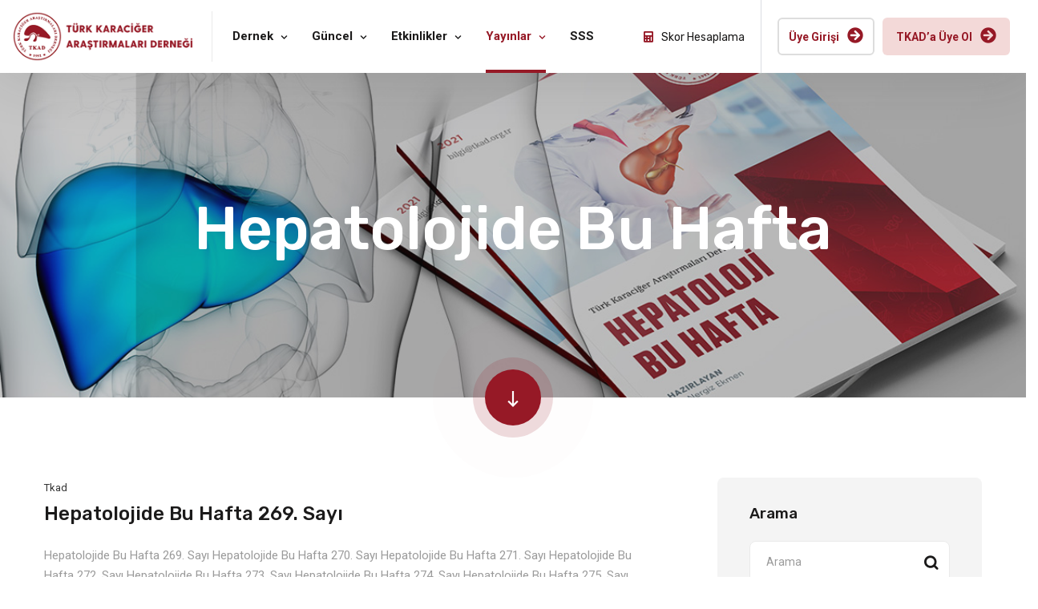

--- FILE ---
content_type: text/html; charset=UTF-8
request_url: https://www.tkad.org.tr/yayinlar/hepatolojide-bu-hafta/
body_size: 19176
content:
<!doctype html>
<html lang="tr">
<head>
    <meta charset="UTF-8">
    <meta name="viewport" content="width=device-width, initial-scale=1">
    <link rel="profile" href="//gmpg.org/xfn/11">
    <meta name='robots' content='index, follow, max-image-preview:large, max-snippet:-1, max-video-preview:-1' />

	<!-- This site is optimized with the Yoast SEO plugin v17.0 - https://yoast.com/wordpress/plugins/seo/ -->
	<title>Hepatolojide Bu Hafta arşivleri - Tkad</title>
	<link rel="canonical" href="https://www.tkad.org.tr/yayinlar/hepatolojide-bu-hafta/" />
	<link rel="next" href="https://www.tkad.org.tr/yayinlar/hepatolojide-bu-hafta/page/2/" />
	<meta property="og:locale" content="tr_TR" />
	<meta property="og:type" content="article" />
	<meta property="og:title" content="Hepatolojide Bu Hafta arşivleri - Tkad" />
	<meta property="og:url" content="https://www.tkad.org.tr/yayinlar/hepatolojide-bu-hafta/" />
	<meta property="og:site_name" content="Tkad" />
	<meta name="twitter:card" content="summary_large_image" />
	<script type="application/ld+json" class="yoast-schema-graph">{"@context":"https://schema.org","@graph":[{"@type":"WebSite","@id":"https://www.tkad.org.tr/#website","url":"https://www.tkad.org.tr/","name":"Tkad","description":"T\u00fcrk Karaci\u011fer Ara\u015ft\u0131rmalar\u0131 Derne\u011fi","potentialAction":[{"@type":"SearchAction","target":{"@type":"EntryPoint","urlTemplate":"https://www.tkad.org.tr/?s={search_term_string}"},"query-input":"required name=search_term_string"}],"inLanguage":"tr"},{"@type":"CollectionPage","@id":"https://www.tkad.org.tr/yayinlar/hepatolojide-bu-hafta/#webpage","url":"https://www.tkad.org.tr/yayinlar/hepatolojide-bu-hafta/","name":"Hepatolojide Bu Hafta ar\u015fivleri - Tkad","isPartOf":{"@id":"https://www.tkad.org.tr/#website"},"breadcrumb":{"@id":"https://www.tkad.org.tr/yayinlar/hepatolojide-bu-hafta/#breadcrumb"},"inLanguage":"tr","potentialAction":[{"@type":"ReadAction","target":["https://www.tkad.org.tr/yayinlar/hepatolojide-bu-hafta/"]}]},{"@type":"BreadcrumbList","@id":"https://www.tkad.org.tr/yayinlar/hepatolojide-bu-hafta/#breadcrumb","itemListElement":[{"@type":"ListItem","position":1,"name":"Anasayfa","item":"https://www.tkad.org.tr/"},{"@type":"ListItem","position":2,"name":"Yay\u0131nlar","item":"https://www.tkad.org.tr/yayinlar/"},{"@type":"ListItem","position":3,"name":"Hepatolojide Bu Hafta"}]}]}</script>
	<!-- / Yoast SEO plugin. -->


<link rel='dns-prefetch' href='//www.google.com' />
<link rel='dns-prefetch' href='//fonts.googleapis.com' />
<link rel='dns-prefetch' href='//s.w.org' />
<link rel="alternate" type="application/rss+xml" title="Tkad &raquo; beslemesi" href="https://www.tkad.org.tr/feed/" />
<link rel="alternate" type="application/rss+xml" title="Tkad &raquo; yorum beslemesi" href="https://www.tkad.org.tr/comments/feed/" />
<link rel="alternate" type="application/rss+xml" title="Tkad &raquo; Hepatolojide Bu Hafta kategori beslemesi" href="https://www.tkad.org.tr/yayinlar/hepatolojide-bu-hafta/feed/" />
		<script>
			window._wpemojiSettings = {"baseUrl":"https:\/\/s.w.org\/images\/core\/emoji\/13.1.0\/72x72\/","ext":".png","svgUrl":"https:\/\/s.w.org\/images\/core\/emoji\/13.1.0\/svg\/","svgExt":".svg","source":{"concatemoji":"https:\/\/www.tkad.org.tr\/wp-includes\/js\/wp-emoji-release.min.js?ver=5.8.1"}};
			!function(e,a,t){var n,r,o,i=a.createElement("canvas"),p=i.getContext&&i.getContext("2d");function s(e,t){var a=String.fromCharCode;p.clearRect(0,0,i.width,i.height),p.fillText(a.apply(this,e),0,0);e=i.toDataURL();return p.clearRect(0,0,i.width,i.height),p.fillText(a.apply(this,t),0,0),e===i.toDataURL()}function c(e){var t=a.createElement("script");t.src=e,t.defer=t.type="text/javascript",a.getElementsByTagName("head")[0].appendChild(t)}for(o=Array("flag","emoji"),t.supports={everything:!0,everythingExceptFlag:!0},r=0;r<o.length;r++)t.supports[o[r]]=function(e){if(!p||!p.fillText)return!1;switch(p.textBaseline="top",p.font="600 32px Arial",e){case"flag":return s([127987,65039,8205,9895,65039],[127987,65039,8203,9895,65039])?!1:!s([55356,56826,55356,56819],[55356,56826,8203,55356,56819])&&!s([55356,57332,56128,56423,56128,56418,56128,56421,56128,56430,56128,56423,56128,56447],[55356,57332,8203,56128,56423,8203,56128,56418,8203,56128,56421,8203,56128,56430,8203,56128,56423,8203,56128,56447]);case"emoji":return!s([10084,65039,8205,55357,56613],[10084,65039,8203,55357,56613])}return!1}(o[r]),t.supports.everything=t.supports.everything&&t.supports[o[r]],"flag"!==o[r]&&(t.supports.everythingExceptFlag=t.supports.everythingExceptFlag&&t.supports[o[r]]);t.supports.everythingExceptFlag=t.supports.everythingExceptFlag&&!t.supports.flag,t.DOMReady=!1,t.readyCallback=function(){t.DOMReady=!0},t.supports.everything||(n=function(){t.readyCallback()},a.addEventListener?(a.addEventListener("DOMContentLoaded",n,!1),e.addEventListener("load",n,!1)):(e.attachEvent("onload",n),a.attachEvent("onreadystatechange",function(){"complete"===a.readyState&&t.readyCallback()})),(n=t.source||{}).concatemoji?c(n.concatemoji):n.wpemoji&&n.twemoji&&(c(n.twemoji),c(n.wpemoji)))}(window,document,window._wpemojiSettings);
		</script>
		<style>
img.wp-smiley,
img.emoji {
	display: inline !important;
	border: none !important;
	box-shadow: none !important;
	height: 1em !important;
	width: 1em !important;
	margin: 0 .07em !important;
	vertical-align: -0.1em !important;
	background: none !important;
	padding: 0 !important;
}
</style>
	<link rel='stylesheet' id='gtranslate-style-css'  href='https://www.tkad.org.tr/wp-content/plugins/gtranslate/gtranslate-style24.css?ver=5.8.1' media='all' />
<link rel='stylesheet' id='mec-select2-style-css'  href='https://www.tkad.org.tr/wp-content/plugins/modern-events-calendar-lite/assets/packages/select2/select2.min.css?ver=5.21.5' media='all' />
<link rel='stylesheet' id='mec-font-icons-css'  href='https://www.tkad.org.tr/wp-content/plugins/modern-events-calendar-lite/assets/css/iconfonts.css?ver=5.8.1' media='all' />
<link rel='stylesheet' id='mec-frontend-style-css'  href='https://www.tkad.org.tr/wp-content/plugins/modern-events-calendar-lite/assets/css/frontend.min.css?ver=5.21.5' media='all' />
<link rel='stylesheet' id='mec-tooltip-style-css'  href='https://www.tkad.org.tr/wp-content/plugins/modern-events-calendar-lite/assets/packages/tooltip/tooltip.css?ver=5.8.1' media='all' />
<link rel='stylesheet' id='mec-tooltip-shadow-style-css'  href='https://www.tkad.org.tr/wp-content/plugins/modern-events-calendar-lite/assets/packages/tooltip/tooltipster-sideTip-shadow.min.css?ver=5.8.1' media='all' />
<link rel='stylesheet' id='featherlight-css'  href='https://www.tkad.org.tr/wp-content/plugins/modern-events-calendar-lite/assets/packages/featherlight/featherlight.css?ver=5.8.1' media='all' />
<link rel='stylesheet' id='mec-google-fonts-css'  href='//fonts.googleapis.com/css?family=Montserrat%3A400%2C700%7CRoboto%3A100%2C300%2C400%2C700&#038;ver=5.8.1' media='all' />
<link rel='stylesheet' id='mec-lity-style-css'  href='https://www.tkad.org.tr/wp-content/plugins/modern-events-calendar-lite/assets/packages/lity/lity.min.css?ver=5.8.1' media='all' />
<link rel='stylesheet' id='solatec-css'  href='https://www.tkad.org.tr/wp-content/themes/tkad/assets/css/theme.min.css?ver=1.0' media='all' />
<style id='solatec-inline-css'>
:root{--color-accent: rgb(150,25,38);--color-primary: rgb(27,26,26);--color-secondary: rgb(234,234,234);--color-rating: rgb(74,171,61);--color-body: rgb(155,155,155);--color-white: rgb(255,255,255);--color-616161: rgb(97,97,97);--link-regular-color: var(--color-primary);--link-hover-color: var(--color-accent);--link-active-color: var(--color-accent);--body-bg: #fff;--body-font-family: 'Roboto', sans-serif;--body-font-size: 15px;--body-font-weight: 400;--body-font-color: var(--color-body);--body-line-height: 1.666666666666667;--body-letter-spacing: 0px;--body-font-size-large: 17px;--body-font-size-medium: 16px;--body-font-size-small: 13px;--body-font-size-xsmall: 12px;--body-font-size-xxsmall: 11px;--header-height: 91px;--header-width: 320px;--menu-bg: #fff;--menu-regular: var(--color-primary);--menu-hover: var(--color-accent);--menu-active: var(--color-accent);--menu-font-size: 15px;--menu-font-weight: 700;--menu-font-family: var(--body-font-family);--ontop-bg: transparent;--ontop-regular: var(--color-white);--ontop-hover: var(--color-accent);--ontop-active: var(--color-accent);--sticky-bg: #fff;--sticky-regular: var(--color-primary);--sticky-hover: var(--color-accent);--sticky-active: var(--color-accent);--dropdown-bg: #fff;--dropdown-shadow: 0px 5px 83px 0px rgba(40, 40, 40, 0.05);--dropdown-regular: var(--color-body);--dropdown-hover: var(--color-accent);--dropdown-active: var(--color-accent);--dropdown-font-size: 14px;--dropdown-item-bg: transparent;--dropdown-item-bg-hover: transparent;--ptitle-layout: 1;--ptitle-color: var(--color-white);--ptitle-alpha: 1;--ptitle-rgba: unset;--ptitle-background-color: #999;--ptitle-background-repeat: no-repeat;--ptitle-background-size: cover;--ptitle-background-attachment: scroll;--ptitle-background-position: center;--ptitle-background-image: url(https://www.tkad.org.tr/wp-content/uploads/2021/07/02-3-calisma-gruplari.jpg);--ptitle-overlay-color: inherit;--ptitle-overlay-alpha: 1;--ptitle-overlay-rgba: rgba(27, 26, 26, 0.25);--ptitle-breadcrumb-regular: var(--color-white);--ptitle-breadcrumb-hover: var(--color-accent);--ptitle-breadcrumb-active: var(--color-white);--heading-h1-size: 36px;--heading-h2-size: 30px;--heading-h3-size: 24px;--heading-h4-size: 20px;--heading-h5-size: 18px;--heading-h6-size: 16px;--heading-font-family: 'Rubik', sans-serif;--heading-font-color: var(--color-primary);--heading-font-color-hover: var(--color-primary);--heading-font-weight: 500;--heading-line-height: 1.4;--heading-letter-spacing: 0;--heading-h1-typo-font-family: var(--heading-font-family);--heading-h1-typo-font-size: var(--heading-h1-size);--heading-h1-typo-font-weight: var(--heading-font-weight);--heading-h1-typo-font-color: var(--heading-font-color);--heading-h1-typo-line-height: var(--heading-line-height);--heading-h1-typo-letter-spacing: var(--heading-letter-spacing);--heading-h2-typo-font-family: var(--heading-font-family);--heading-h2-typo-font-size: var(--heading-h2-size);--heading-h2-typo-font-weight: var(--heading-font-weight);--heading-h2-typo-font-color: var(--heading-font-color);--heading-h2-typo-line-height: var(--heading-line-height);--heading-h2-typo-letter-spacing: var(--heading-letter-spacing);--heading-h3-typo-font-family: var(--heading-font-family);--heading-h3-typo-font-size: var(--heading-h3-size);--heading-h3-typo-font-weight: var(--heading-font-weight);--heading-h3-typo-font-color: var(--heading-font-color);--heading-h3-typo-line-height: var(--heading-line-height);--heading-h3-typo-letter-spacing: var(--heading-letter-spacing);--heading-h4-typo-font-family: var(--heading-font-family);--heading-h4-typo-font-size: var(--heading-h4-size);--heading-h4-typo-font-weight: var(--heading-font-weight);--heading-h4-typo-font-color: var(--heading-font-color);--heading-h4-typo-line-height: var(--heading-line-height);--heading-h4-typo-letter-spacing: var(--heading-letter-spacing);--heading-h5-typo-font-family: var(--heading-font-family);--heading-h5-typo-font-size: var(--heading-h5-size);--heading-h5-typo-font-weight: var(--heading-font-weight);--heading-h5-typo-font-color: var(--heading-font-color);--heading-h5-typo-line-height: var(--heading-line-height);--heading-h5-typo-letter-spacing: var(--heading-letter-spacing);--heading-h6-typo-font-family: var(--heading-font-family);--heading-h6-typo-font-size: var(--heading-h6-size);--heading-h6-typo-font-weight: var(--heading-font-weight);--heading-h6-typo-font-color: var(--heading-font-color);--heading-h6-typo-line-height: 1.4667;--heading-h6-typo-letter-spacing: var(--heading-letter-spacing);--meta-font-family: 'Roboto', sans-serif;--meta-font-size: 13px;--meta-font-color: #333333;--meta-font-color-hover: var(--color-accent);--meta-font-weight: 400;--meta-separate-color: var(--color-secondary);--border-color: var(--color-secondary);--border-main: 1px solid var(--border-color);--border-main2: 2px solid var(--border-color);--comment-avatar-size: 60;--comment-border: 0;--comment-radius: 6px;--logo-width:225px;--logo-height:63px;--logo-units:px;--logo-width-sm:225px;--logo-height-sm:63px;--gradient-1:90deg, var(--color-primary) 0%, var(--color-accent) 100%;--gradient-2:top,  rgba(27,26,26,1) 0%, rgba(29,42,53,1) 7%, rgba(41,137,216,0.02) 50%, rgba(32,124,202,0) 51%, rgba(27,26,26,0) 82%;}
</style>
<link rel='stylesheet' id='elementor-frontend-legacy-css'  href='https://www.tkad.org.tr/wp-content/themes/tkad/assets/css/elementor-frontend-legacy.css?ver=1.0' media='all' />
<link rel='stylesheet' id='sweetalert2-css'  href='https://www.tkad.org.tr/wp-content/plugins/user-registration/assets/css/sweetalert2/sweetalert2.min.css?ver=8.17.1' media='all' />
<link rel='stylesheet' id='user-registration-general-css'  href='https://www.tkad.org.tr/wp-content/plugins/user-registration/assets/css/user-registration.css?ver=1.9.6' media='all' />
<link rel='stylesheet' id='user-registration-smallscreen-css'  href='https://www.tkad.org.tr/wp-content/plugins/user-registration/assets/css/user-registration-smallscreen.css?ver=1.9.6' media='only screen and (max-width: 768px)' />
<link rel='stylesheet' id='user-registration-my-account-layout-css'  href='https://www.tkad.org.tr/wp-content/plugins/user-registration/assets/css/my-account-layout.css?ver=1.9.6' media='all' />
<link rel='stylesheet' id='dashicons-css'  href='https://www.tkad.org.tr/wp-includes/css/dashicons.min.css?ver=5.8.1' media='all' />
<link rel='stylesheet' id='wp-block-library-css'  href='https://www.tkad.org.tr/wp-includes/css/dist/block-library/style.min.css?ver=5.8.1' media='all' />
<link rel='stylesheet' id='contact-form-7-css'  href='https://www.tkad.org.tr/wp-content/plugins/contact-form-7/includes/css/styles.css?ver=5.4.1' media='all' />
<link rel='stylesheet' id='etc-main-css-css'  href='https://www.tkad.org.tr/wp-content/plugins/elementor-theme-core/assets/css/main.css?ver=1.0.0' media='all' />
<link rel='stylesheet' id='progressbar-lib-css-css'  href='https://www.tkad.org.tr/wp-content/plugins/elementor-theme-core/assets/css/lib/progressbar.min.css?ver=0.7.1' media='all' />
<link rel='stylesheet' id='oc-css-css'  href='https://www.tkad.org.tr/wp-content/plugins/elementor-theme-core/assets/css/lib/owl.carousel.min.css?ver=2.2.1' media='all' />
<link rel='stylesheet' id='rs-plugin-settings-css'  href='https://www.tkad.org.tr/wp-content/plugins/revslider/public/assets/css/rs6.css?ver=6.4.1' media='all' />
<style id='rs-plugin-settings-inline-css'>
#rs-demo-id {}
</style>
<link rel='stylesheet' id='ce_responsive-css'  href='https://www.tkad.org.tr/wp-content/plugins/simple-embed-code/css/video-container.min.css?ver=5.8.1' media='all' />
<link rel='stylesheet' id='ppress-frontend-css'  href='https://www.tkad.org.tr/wp-content/plugins/wp-user-avatar/assets/css/frontend.min.css?ver=3.1.5' media='all' />
<link rel='stylesheet' id='ppress-flatpickr-css'  href='https://www.tkad.org.tr/wp-content/plugins/wp-user-avatar/assets/flatpickr/flatpickr.min.css?ver=3.1.5' media='all' />
<link rel='stylesheet' id='ppress-select2-css'  href='https://www.tkad.org.tr/wp-content/plugins/wp-user-avatar/assets/select2/select2.min.css?ver=5.8.1' media='all' />
<link rel='stylesheet' id='htbbootstrap-css'  href='https://www.tkad.org.tr/wp-content/plugins/ht-mega-for-elementor/assets/css/htbbootstrap.css?ver=1.6.8' media='all' />
<link rel='stylesheet' id='htmega-widgets-css'  href='https://www.tkad.org.tr/wp-content/plugins/ht-mega-for-elementor/assets/css/htmega-widgets.css?ver=1.6.8' media='all' />
<link rel='stylesheet' id='font-awesome-css'  href='https://www.tkad.org.tr/wp-content/plugins/elementor/assets/lib/font-awesome/css/font-awesome.min.css?ver=4.7.0' media='all' />
<link rel='stylesheet' id='htmega-animation-css'  href='https://www.tkad.org.tr/wp-content/plugins/ht-mega-for-elementor/assets/css/animation.css?ver=1.6.8' media='all' />
<link rel='stylesheet' id='htmega-keyframes-css'  href='https://www.tkad.org.tr/wp-content/plugins/ht-mega-for-elementor/assets/css/htmega-keyframes.css?ver=1.6.8' media='all' />
<link rel='stylesheet' id='ari-fancybox-css'  href='https://www.tkad.org.tr/wp-content/plugins/ari-fancy-lightbox/assets/fancybox/jquery.fancybox.min.css?ver=1.3.8' media='all' />
<link rel='stylesheet' id='solatec-google-fonts-css'  href='//fonts.googleapis.com/css?family=Rubik%3Aital%2Cwght%400%2C300%3B0%2C400%3B0%2C500%3B0%2C600%3B0%2C700%3B0%2C800%3B0%2C900%3B1%2C300%3B1%2C400%3B1%2C500%3B1%2C600%3B1%2C700%3B1%2C800%3B1%2C900%26family%3DRoboto%3Aital%2Cwght%400%2C100%3B0%2C300%3B0%2C400%3B0%2C500%3B0%2C700%3B0%2C900%3B1%2C100%3B1%2C300%3B1%2C400%3B1%2C500%3B1%2C700%3B1%2C900%26family%3DHeebo%3Awght%40100%3B200%3B300%3B400%3B500%3B600%3B700%3B800%3B900%26display%3Dswap&#038;ver=5.8.1' media='all' />
<link rel='stylesheet' id='solatec-icon-css'  href='https://www.tkad.org.tr/wp-content/themes/tkad/assets/fonts/cms-solatec/styles.css?ver=1.0' media='all' />
<link rel='stylesheet' id='font-awesome-5-all-css'  href='https://www.tkad.org.tr/wp-content/plugins/elementor/assets/lib/font-awesome/css/all.min.css?ver=5.8.1' media='all' />
<script src='https://www.tkad.org.tr/wp-includes/js/jquery/jquery.min.js?ver=3.6.0' id='jquery-core-js'></script>
<script src='https://www.tkad.org.tr/wp-includes/js/jquery/jquery-migrate.min.js?ver=3.3.2' id='jquery-migrate-js'></script>
<script id='mec-frontend-script-js-extra'>
var mecdata = {"day":"g\u00fcn","days":"g\u00fcnler","hour":"saat","hours":"saatler","minute":"dakika","minutes":"dakikalar","second":"saniye","seconds":"saniyeler","elementor_edit_mode":"no","recapcha_key":"","ajax_url":"https:\/\/www.tkad.org.tr\/wp-admin\/admin-ajax.php","fes_nonce":"b53bbe9773","current_year":"2026","current_month":"01","datepicker_format":"yy-mm-dd&Y-m-d"};
</script>
<script src='https://www.tkad.org.tr/wp-content/plugins/modern-events-calendar-lite/assets/js/frontend.js?ver=5.21.5' id='mec-frontend-script-js'></script>
<script src='https://www.tkad.org.tr/wp-content/plugins/modern-events-calendar-lite/assets/js/events.js?ver=5.21.5' id='mec-events-script-js'></script>
<script src='https://www.tkad.org.tr/wp-content/plugins/elementor-theme-core/assets/js/main.js?ver=1.0.0' id='etc-main-js-js'></script>
<script src='https://www.tkad.org.tr/wp-content/plugins/revslider/public/assets/js/rbtools.min.js?ver=6.4.1' id='tp-tools-js'></script>
<script src='https://www.tkad.org.tr/wp-content/plugins/revslider/public/assets/js/rs6.min.js?ver=6.4.1' id='revmin-js'></script>
<script id='zxcvbn-async-js-extra'>
var _zxcvbnSettings = {"src":"https:\/\/www.tkad.org.tr\/wp-includes\/js\/zxcvbn.min.js"};
</script>
<script src='https://www.tkad.org.tr/wp-includes/js/zxcvbn-async.min.js?ver=1.0' id='zxcvbn-async-js'></script>
<script src='https://www.tkad.org.tr/wp-content/plugins/wp-user-avatar/assets/flatpickr/flatpickr.min.js?ver=5.8.1' id='ppress-flatpickr-js'></script>
<script src='https://www.tkad.org.tr/wp-content/plugins/wp-user-avatar/assets/select2/select2.min.js?ver=5.8.1' id='ppress-select2-js'></script>
<script id='ari-fancybox-js-extra'>
var ARI_FANCYBOX = {"lightbox":{"backFocus":false,"trapFocus":false,"thumbs":{"hideOnClose":false},"touch":{"vertical":true,"momentum":true},"buttons":["slideShow","fullScreen","thumbs","close"],"lang":"custom","i18n":{"custom":{"PREV":"Previous","NEXT":"Next","PLAY_START":"Start slideshow (P)","PLAY_STOP":"Stop slideshow (P)","FULL_SCREEN":"Full screen (F)","THUMBS":"Thumbnails (G)","CLOSE":"Close (Esc)","ERROR":"The requested content cannot be loaded. <br\/> Please try again later."}}},"convert":{"images":{"convert":true},"pdf":{"convert":true,"external":{"convert":true}}},"viewers":{"pdfjs":{"url":"https:\/\/www.tkad.org.tr\/wp-content\/plugins\/ari-fancy-lightbox\/assets\/pdfjs\/web\/viewer.html"}}};
</script>
<script src='https://www.tkad.org.tr/wp-content/plugins/ari-fancy-lightbox/assets/fancybox/jquery.fancybox.min.js?ver=1.3.8' id='ari-fancybox-js'></script>
<link rel="https://api.w.org/" href="https://www.tkad.org.tr/wp-json/" /><link rel="alternate" type="application/json" href="https://www.tkad.org.tr/wp-json/wp/v2/categories/72" /><link rel="EditURI" type="application/rsd+xml" title="RSD" href="https://www.tkad.org.tr/xmlrpc.php?rsd" />
<link rel="wlwmanifest" type="application/wlwmanifest+xml" href="https://www.tkad.org.tr/wp-includes/wlwmanifest.xml" /> 
<meta name="generator" content="WordPress 5.8.1" />
<meta name="framework" content="Redux 4.1.26" /><style id='cw_css' ></style><style type="text/css">BODY .fancybox-container{z-index:200000}BODY .fancybox-is-open .fancybox-bg{opacity:0.87}BODY .fancybox-bg {background-color:#0f0f11}BODY .fancybox-thumbs {background-color:#ffffff}</style><meta name="generator" content="Powered by Slider Revolution 6.4.1 - responsive, Mobile-Friendly Slider Plugin for WordPress with comfortable drag and drop interface." />
<script type="text/javascript">function setREVStartSize(e){
			//window.requestAnimationFrame(function() {				 
				window.RSIW = window.RSIW===undefined ? window.innerWidth : window.RSIW;	
				window.RSIH = window.RSIH===undefined ? window.innerHeight : window.RSIH;	
				try {								
					var pw = document.getElementById(e.c).parentNode.offsetWidth,
						newh;
					pw = pw===0 || isNaN(pw) ? window.RSIW : pw;
					e.tabw = e.tabw===undefined ? 0 : parseInt(e.tabw);
					e.thumbw = e.thumbw===undefined ? 0 : parseInt(e.thumbw);
					e.tabh = e.tabh===undefined ? 0 : parseInt(e.tabh);
					e.thumbh = e.thumbh===undefined ? 0 : parseInt(e.thumbh);
					e.tabhide = e.tabhide===undefined ? 0 : parseInt(e.tabhide);
					e.thumbhide = e.thumbhide===undefined ? 0 : parseInt(e.thumbhide);
					e.mh = e.mh===undefined || e.mh=="" || e.mh==="auto" ? 0 : parseInt(e.mh,0);		
					if(e.layout==="fullscreen" || e.l==="fullscreen") 						
						newh = Math.max(e.mh,window.RSIH);					
					else{					
						e.gw = Array.isArray(e.gw) ? e.gw : [e.gw];
						for (var i in e.rl) if (e.gw[i]===undefined || e.gw[i]===0) e.gw[i] = e.gw[i-1];					
						e.gh = e.el===undefined || e.el==="" || (Array.isArray(e.el) && e.el.length==0)? e.gh : e.el;
						e.gh = Array.isArray(e.gh) ? e.gh : [e.gh];
						for (var i in e.rl) if (e.gh[i]===undefined || e.gh[i]===0) e.gh[i] = e.gh[i-1];
											
						var nl = new Array(e.rl.length),
							ix = 0,						
							sl;					
						e.tabw = e.tabhide>=pw ? 0 : e.tabw;
						e.thumbw = e.thumbhide>=pw ? 0 : e.thumbw;
						e.tabh = e.tabhide>=pw ? 0 : e.tabh;
						e.thumbh = e.thumbhide>=pw ? 0 : e.thumbh;					
						for (var i in e.rl) nl[i] = e.rl[i]<window.RSIW ? 0 : e.rl[i];
						sl = nl[0];									
						for (var i in nl) if (sl>nl[i] && nl[i]>0) { sl = nl[i]; ix=i;}															
						var m = pw>(e.gw[ix]+e.tabw+e.thumbw) ? 1 : (pw-(e.tabw+e.thumbw)) / (e.gw[ix]);					
						newh =  (e.gh[ix] * m) + (e.tabh + e.thumbh);
					}				
					if(window.rs_init_css===undefined) window.rs_init_css = document.head.appendChild(document.createElement("style"));					
					document.getElementById(e.c).height = newh+"px";
					window.rs_init_css.innerHTML += "#"+e.c+"_wrapper { height: "+newh+"px }";				
				} catch(e){
					console.log("Failure at Presize of Slider:" + e)
				}					   
			//});
		  };</script>
<style id="cms_theme_options-dynamic-css" title="dynamic-css" class="redux-options-output">body #pagetitle{background-image:url('https://www.tkad.org.tr/wp-content/uploads/2021/07/02-3-calisma-gruplari.jpg');}</style><style type="text/css">.mec-wrap, .mec-wrap div:not([class^="elementor-"]), .lity-container, .mec-wrap h1, .mec-wrap h2, .mec-wrap h3, .mec-wrap h4, .mec-wrap h5, .mec-wrap h6, .entry-content .mec-wrap h1, .entry-content .mec-wrap h2, .entry-content .mec-wrap h3, .entry-content .mec-wrap h4, .entry-content .mec-wrap h5, .entry-content .mec-wrap h6, .mec-wrap .mec-totalcal-box input[type="submit"], .mec-wrap .mec-totalcal-box .mec-totalcal-view span, .mec-agenda-event-title a, .lity-content .mec-events-meta-group-booking select, .lity-content .mec-book-ticket-variation h5, .lity-content .mec-events-meta-group-booking input[type="number"], .lity-content .mec-events-meta-group-booking input[type="text"], .lity-content .mec-events-meta-group-booking input[type="email"],.mec-organizer-item a { font-family: "Montserrat", -apple-system, BlinkMacSystemFont, "Segoe UI", Roboto, sans-serif;}.mec-event-grid-minimal .mec-modal-booking-button:hover, .mec-events-timeline-wrap .mec-organizer-item a, .mec-events-timeline-wrap .mec-organizer-item:after, .mec-events-timeline-wrap .mec-shortcode-organizers i, .mec-timeline-event .mec-modal-booking-button, .mec-wrap .mec-map-lightbox-wp.mec-event-list-classic .mec-event-date, .mec-timetable-t2-col .mec-modal-booking-button:hover, .mec-event-container-classic .mec-modal-booking-button:hover, .mec-calendar-events-side .mec-modal-booking-button:hover, .mec-event-grid-yearly  .mec-modal-booking-button, .mec-events-agenda .mec-modal-booking-button, .mec-event-grid-simple .mec-modal-booking-button, .mec-event-list-minimal  .mec-modal-booking-button:hover, .mec-timeline-month-divider,  .mec-wrap.colorskin-custom .mec-totalcal-box .mec-totalcal-view span:hover,.mec-wrap.colorskin-custom .mec-calendar.mec-event-calendar-classic .mec-selected-day,.mec-wrap.colorskin-custom .mec-color, .mec-wrap.colorskin-custom .mec-event-sharing-wrap .mec-event-sharing > li:hover a, .mec-wrap.colorskin-custom .mec-color-hover:hover, .mec-wrap.colorskin-custom .mec-color-before *:before ,.mec-wrap.colorskin-custom .mec-widget .mec-event-grid-classic.owl-carousel .owl-nav i,.mec-wrap.colorskin-custom .mec-event-list-classic a.magicmore:hover,.mec-wrap.colorskin-custom .mec-event-grid-simple:hover .mec-event-title,.mec-wrap.colorskin-custom .mec-single-event .mec-event-meta dd.mec-events-event-categories:before,.mec-wrap.colorskin-custom .mec-single-event-date:before,.mec-wrap.colorskin-custom .mec-single-event-time:before,.mec-wrap.colorskin-custom .mec-events-meta-group.mec-events-meta-group-venue:before,.mec-wrap.colorskin-custom .mec-calendar .mec-calendar-side .mec-previous-month i,.mec-wrap.colorskin-custom .mec-calendar .mec-calendar-side .mec-next-month:hover,.mec-wrap.colorskin-custom .mec-calendar .mec-calendar-side .mec-previous-month:hover,.mec-wrap.colorskin-custom .mec-calendar .mec-calendar-side .mec-next-month:hover,.mec-wrap.colorskin-custom .mec-calendar.mec-event-calendar-classic dt.mec-selected-day:hover,.mec-wrap.colorskin-custom .mec-infowindow-wp h5 a:hover, .colorskin-custom .mec-events-meta-group-countdown .mec-end-counts h3,.mec-calendar .mec-calendar-side .mec-next-month i,.mec-wrap .mec-totalcal-box i,.mec-calendar .mec-event-article .mec-event-title a:hover,.mec-attendees-list-details .mec-attendee-profile-link a:hover,.mec-wrap.colorskin-custom .mec-next-event-details li i, .mec-next-event-details i:before, .mec-marker-infowindow-wp .mec-marker-infowindow-count, .mec-next-event-details a,.mec-wrap.colorskin-custom .mec-events-masonry-cats a.mec-masonry-cat-selected,.lity .mec-color,.lity .mec-color-before :before,.lity .mec-color-hover:hover,.lity .mec-wrap .mec-color,.lity .mec-wrap .mec-color-before :before,.lity .mec-wrap .mec-color-hover:hover,.leaflet-popup-content .mec-color,.leaflet-popup-content .mec-color-before :before,.leaflet-popup-content .mec-color-hover:hover,.leaflet-popup-content .mec-wrap .mec-color,.leaflet-popup-content .mec-wrap .mec-color-before :before,.leaflet-popup-content .mec-wrap .mec-color-hover:hover, .mec-calendar.mec-calendar-daily .mec-calendar-d-table .mec-daily-view-day.mec-daily-view-day-active.mec-color, .mec-map-boxshow div .mec-map-view-event-detail.mec-event-detail i,.mec-map-boxshow div .mec-map-view-event-detail.mec-event-detail:hover,.mec-map-boxshow .mec-color,.mec-map-boxshow .mec-color-before :before,.mec-map-boxshow .mec-color-hover:hover,.mec-map-boxshow .mec-wrap .mec-color,.mec-map-boxshow .mec-wrap .mec-color-before :before,.mec-map-boxshow .mec-wrap .mec-color-hover:hover, .mec-choosen-time-message, .mec-booking-calendar-month-navigation .mec-next-month:hover, .mec-booking-calendar-month-navigation .mec-previous-month:hover, .mec-yearly-view-wrap .mec-agenda-event-title a:hover, .mec-yearly-view-wrap .mec-yearly-title-sec .mec-next-year i, .mec-yearly-view-wrap .mec-yearly-title-sec .mec-previous-year i, .mec-yearly-view-wrap .mec-yearly-title-sec .mec-next-year:hover, .mec-yearly-view-wrap .mec-yearly-title-sec .mec-previous-year:hover, .mec-av-spot .mec-av-spot-head .mec-av-spot-box span, .mec-wrap.colorskin-custom .mec-calendar .mec-calendar-side .mec-previous-month:hover .mec-load-month-link, .mec-wrap.colorskin-custom .mec-calendar .mec-calendar-side .mec-next-month:hover .mec-load-month-link, .mec-yearly-view-wrap .mec-yearly-title-sec .mec-previous-year:hover .mec-load-month-link, .mec-yearly-view-wrap .mec-yearly-title-sec .mec-next-year:hover .mec-load-month-link, .mec-skin-list-events-container .mec-data-fields-tooltip .mec-data-fields-tooltip-box ul .mec-event-data-field-item a{color: #961926}.mec-skin-carousel-container .mec-event-footer-carousel-type3 .mec-modal-booking-button:hover, .mec-wrap.colorskin-custom .mec-event-sharing .mec-event-share:hover .event-sharing-icon,.mec-wrap.colorskin-custom .mec-event-grid-clean .mec-event-date,.mec-wrap.colorskin-custom .mec-event-list-modern .mec-event-sharing > li:hover a i,.mec-wrap.colorskin-custom .mec-event-list-modern .mec-event-sharing .mec-event-share:hover .mec-event-sharing-icon,.mec-wrap.colorskin-custom .mec-event-list-modern .mec-event-sharing li:hover a i,.mec-wrap.colorskin-custom .mec-calendar:not(.mec-event-calendar-classic) .mec-selected-day,.mec-wrap.colorskin-custom .mec-calendar .mec-selected-day:hover,.mec-wrap.colorskin-custom .mec-calendar .mec-calendar-row  dt.mec-has-event:hover,.mec-wrap.colorskin-custom .mec-calendar .mec-has-event:after, .mec-wrap.colorskin-custom .mec-bg-color, .mec-wrap.colorskin-custom .mec-bg-color-hover:hover, .colorskin-custom .mec-event-sharing-wrap:hover > li, .mec-wrap.colorskin-custom .mec-totalcal-box .mec-totalcal-view span.mec-totalcalview-selected,.mec-wrap .flip-clock-wrapper ul li a div div.inn,.mec-wrap .mec-totalcal-box .mec-totalcal-view span.mec-totalcalview-selected,.event-carousel-type1-head .mec-event-date-carousel,.mec-event-countdown-style3 .mec-event-date,#wrap .mec-wrap article.mec-event-countdown-style1,.mec-event-countdown-style1 .mec-event-countdown-part3 a.mec-event-button,.mec-wrap .mec-event-countdown-style2,.mec-map-get-direction-btn-cnt input[type="submit"],.mec-booking button,span.mec-marker-wrap,.mec-wrap.colorskin-custom .mec-timeline-events-container .mec-timeline-event-date:before, .mec-has-event-for-booking.mec-active .mec-calendar-novel-selected-day, .mec-booking-tooltip.multiple-time .mec-booking-calendar-date.mec-active, .mec-booking-tooltip.multiple-time .mec-booking-calendar-date:hover, .mec-ongoing-normal-label, .mec-calendar .mec-has-event:after{background-color: #961926;}.mec-booking-tooltip.multiple-time .mec-booking-calendar-date:hover, .mec-calendar-day.mec-active .mec-booking-tooltip.multiple-time .mec-booking-calendar-date.mec-active{ background-color: #961926;}.mec-skin-carousel-container .mec-event-footer-carousel-type3 .mec-modal-booking-button:hover, .mec-timeline-month-divider, .mec-wrap.colorskin-custom .mec-single-event .mec-speakers-details ul li .mec-speaker-avatar a:hover img,.mec-wrap.colorskin-custom .mec-event-list-modern .mec-event-sharing > li:hover a i,.mec-wrap.colorskin-custom .mec-event-list-modern .mec-event-sharing .mec-event-share:hover .mec-event-sharing-icon,.mec-wrap.colorskin-custom .mec-event-list-standard .mec-month-divider span:before,.mec-wrap.colorskin-custom .mec-single-event .mec-social-single:before,.mec-wrap.colorskin-custom .mec-single-event .mec-frontbox-title:before,.mec-wrap.colorskin-custom .mec-calendar .mec-calendar-events-side .mec-table-side-day, .mec-wrap.colorskin-custom .mec-border-color, .mec-wrap.colorskin-custom .mec-border-color-hover:hover, .colorskin-custom .mec-single-event .mec-frontbox-title:before, .colorskin-custom .mec-single-event .mec-wrap-checkout h4:before, .colorskin-custom .mec-single-event .mec-events-meta-group-booking form > h4:before, .mec-wrap.colorskin-custom .mec-totalcal-box .mec-totalcal-view span.mec-totalcalview-selected,.mec-wrap .mec-totalcal-box .mec-totalcal-view span.mec-totalcalview-selected,.event-carousel-type1-head .mec-event-date-carousel:after,.mec-wrap.colorskin-custom .mec-events-masonry-cats a.mec-masonry-cat-selected, .mec-marker-infowindow-wp .mec-marker-infowindow-count, .mec-wrap.colorskin-custom .mec-events-masonry-cats a:hover, .mec-has-event-for-booking .mec-calendar-novel-selected-day, .mec-booking-tooltip.multiple-time .mec-booking-calendar-date.mec-active, .mec-booking-tooltip.multiple-time .mec-booking-calendar-date:hover, .mec-virtual-event-history h3:before, .mec-booking-tooltip.multiple-time .mec-booking-calendar-date:hover, .mec-calendar-day.mec-active .mec-booking-tooltip.multiple-time .mec-booking-calendar-date.mec-active{border-color: #961926;}.mec-wrap.colorskin-custom .mec-event-countdown-style3 .mec-event-date:after,.mec-wrap.colorskin-custom .mec-month-divider span:before, .mec-calendar.mec-event-container-simple dl dt.mec-selected-day, .mec-calendar.mec-event-container-simple dl dt.mec-selected-day:hover{border-bottom-color:#961926;}.mec-wrap.colorskin-custom  article.mec-event-countdown-style1 .mec-event-countdown-part2:after{border-color: transparent transparent transparent #961926;}.mec-wrap.colorskin-custom .mec-box-shadow-color { box-shadow: 0 4px 22px -7px #961926;}.mec-events-timeline-wrap .mec-shortcode-organizers, .mec-timeline-event .mec-modal-booking-button, .mec-events-timeline-wrap:before, .mec-wrap.colorskin-custom .mec-timeline-event-local-time, .mec-wrap.colorskin-custom .mec-timeline-event-time ,.mec-wrap.colorskin-custom .mec-timeline-event-location,.mec-choosen-time-message { background: rgba(150,25,38,.11);}.mec-wrap.colorskin-custom .mec-timeline-events-container .mec-timeline-event-date:after { background: rgba(150,25,38,.3);}</style>    <link rel="icon" type="image/png" href="/img/logo2.png" />
    <!-- Global site tag (gtag.js) - Google Analytics -->
<script async src="https://www.googletagmanager.com/gtag/js?id=UA-113907883-69"></script>
<script>
window.dataLayer = window.dataLayer || [];
function gtag(){dataLayer.push(arguments);}
gtag('js', new Date());

gtag('config', 'UA-113907883-69');
</script>
</head>
<body class="archive category category-hepatolojide-bu-hafta category-72 user-registration-page group-blog hfeed redux-page cms-header-sticky cms-body-font-default cms-heading-font-default cms-subheading-font-default elementor-default elementor-kit-6">
        <div id="cms-page" class="cms-page">
        <div class="cms-header-wraps">
                <div id="cms-header-top" class="cms-header-top empty-none container-full"></div>
    <header id="cms-header" class="cms-header header-layout3 is-sticky header-sticky relative cms-shadow-3">
    <div class="header-container container container-full">
        <div class="row justify-content-between gutters-20 gutters-xl-40 align-items-center">
                    <div class="cms-header-logo col-auto">
            <a class="logo-default" href="https://www.tkad.org.tr/" title="Tkad" rel="home"><img class="cms-logo" src="https://www.tkad.org.tr/wp-content/uploads/2021/08/tkad_tr.png" alt="Tkad"/></a><a class="logo-ontop" href="https://www.tkad.org.tr/" title="Tkad" rel="home"><img class="cms-logo" src="https://www.tkad.org.tr/wp-content/uploads/2021/08/tkad_tr.png" alt="Tkad"/></a><a class="logo-sticky" href="https://www.tkad.org.tr/" title="Tkad" rel="home"><img class="cms-logo" src="https://www.tkad.org.tr/wp-content/uploads/2021/08/tkad_tr.png" alt="Tkad"/></a><a class="logo-mobile" href="https://www.tkad.org.tr/" title="Tkad" rel="home"><img class="cms-logo" src="https://www.tkad.org.tr/wp-content/uploads/2021/08/tkad_tr.png" alt="Tkad"/></a>        </div>  
                <div class="cms-navigation col">
                <div class="row align-items-center justify-content-between">
                    <div class="col-12 col-xl-auto">
                        <div class="row align-items-center gutters-20 gutters-xl-40">
                            <div class="cms-main-navigation col-12 col-xl-auto">
                                <ul id="cms-primary-menu" class="cms-primary-menu clearfix"><li id="menu-item-4722" class="menu-item menu-item-type-custom menu-item-object-custom menu-item-has-children menu-item-4722"><a href="#">Dernek</a>
<ul class="sub-menu">
	<li id="menu-item-4975" class="menu-item menu-item-type-post_type menu-item-object-page menu-item-4975"><a href="https://www.tkad.org.tr/hakkimizda/">Hakkımızda</a></li>
	<li id="menu-item-5689" class="menu-item menu-item-type-post_type menu-item-object-page menu-item-5689"><a href="https://www.tkad.org.tr/tarihce/">Tarihçe</a></li>
	<li id="menu-item-5139" class="menu-item menu-item-type-post_type menu-item-object-post menu-item-has-children menu-item-5139"><a href="https://www.tkad.org.tr/yonetim-kurulu/">Yönetim Kurulu</a>
	<ul class="sub-menu">
		<li id="menu-item-5355" class="menu-item menu-item-type-post_type menu-item-object-page menu-item-5355"><a href="https://www.tkad.org.tr/uyeler/">Üyeler</a></li>
	</ul>
</li>
	<li id="menu-item-5353" class="menu-item menu-item-type-post_type menu-item-object-page menu-item-has-children menu-item-5353"><a href="https://www.tkad.org.tr/hakkimizda/egitim-ve-burslar/">Eğitim ve Burslar</a>
	<ul class="sub-menu">
		<li id="menu-item-5358" class="menu-item menu-item-type-taxonomy menu-item-object-category menu-item-5358"><a href="https://www.tkad.org.tr/egitim-ve-arastirma-destekleri/oduller-ve-burslar/">Ödüller ve Burslar</a></li>
	</ul>
</li>
	<li id="menu-item-5647" class="menu-item menu-item-type-post_type menu-item-object-page menu-item-5647"><a href="https://www.tkad.org.tr/calisma-ortaklarimiz/">Çalışma Ortaklarımız</a></li>
	<li id="menu-item-4965" class="menu-item menu-item-type-post_type menu-item-object-page menu-item-4965"><a href="https://www.tkad.org.tr/ozel-ilgi-alani-calisma-gruplari/">Özel İlgi Alanı Çalışma Grupları</a></li>
	<li id="menu-item-4761" class="menu-item menu-item-type-post_type menu-item-object-page menu-item-4761"><a href="https://www.tkad.org.tr/iletisim/">İletişim</a></li>
</ul>
</li>
<li id="menu-item-4895" class="menu-item menu-item-type-custom menu-item-object-custom menu-item-has-children menu-item-4895"><a href="#">Güncel</a>
<ul class="sub-menu">
	<li id="menu-item-4966" class="menu-item menu-item-type-taxonomy menu-item-object-category menu-item-4966"><a href="https://www.tkad.org.tr/haberler-duyurular/">Haberler</a></li>
	<li id="menu-item-4974" class="menu-item menu-item-type-taxonomy menu-item-object-category menu-item-4974"><a href="https://www.tkad.org.tr/blog/">Blog</a></li>
</ul>
</li>
<li id="menu-item-4723" class="menu-item menu-item-type-custom menu-item-object-custom menu-item-has-children menu-item-4723"><a href="#">Etkinlikler</a>
<ul class="sub-menu">
	<li id="menu-item-5691" class="menu-item menu-item-type-post_type menu-item-object-page menu-item-5691"><a href="https://www.tkad.org.tr/etkinlikler/">Etkinlik Takvimi</a></li>
</ul>
</li>
<li id="menu-item-5590" class="menu-item menu-item-type-custom menu-item-object-custom current-menu-ancestor current-menu-parent menu-item-has-children menu-item-5590"><a href="#">Yayınlar</a>
<ul class="sub-menu">
	<li id="menu-item-5611" class="menu-item menu-item-type-custom menu-item-object-custom menu-item-5611"><a target="_blank" rel="noopener" href="https://hepatologyforum.org">Hepatology Forum</a></li>
	<li id="menu-item-5142" class="menu-item menu-item-type-post_type menu-item-object-page menu-item-5142"><a href="https://www.tkad.org.tr/hepatoloji-ebulten/">Hepatoloji E-Bülten</a></li>
	<li id="menu-item-5122" class="menu-item menu-item-type-taxonomy menu-item-object-category current-menu-item menu-item-5122"><a href="https://www.tkad.org.tr/yayinlar/hepatolojide-bu-hafta/" aria-current="page">Hepatolojide Bu Hafta</a></li>
	<li id="menu-item-4968" class="menu-item menu-item-type-taxonomy menu-item-object-category menu-item-4968"><a href="https://www.tkad.org.tr/yayinlar/herkes-icin-faydali-bilgiler/">Herkes İçin Faydalı Bilgiler</a></li>
	<li id="menu-item-6068" class="menu-item menu-item-type-post_type menu-item-object-page menu-item-6068"><a href="https://www.tkad.org.tr/tkad-kilavuzlar/">TKAD Kılavuzlar</a></li>
	<li id="menu-item-5696" class="menu-item menu-item-type-post_type menu-item-object-page menu-item-5696"><a href="https://www.tkad.org.tr/diger-kaynaklar/">Diğer Kaynaklar</a></li>
</ul>
</li>
<li id="menu-item-4969" class="menu-item menu-item-type-post_type menu-item-object-page menu-item-4969"><a href="https://www.tkad.org.tr/sss/">SSS</a></li>
</ul>                            </div>
                                                    </div>
                    </div>
                    <div class="cms-navigation-attrs col-12 col-xl-auto mr-xl-35">
                        <div class="cms-navigation-attrs-inner row gutters-20 gutters-xl-40 align-items-center">
                                        <div class="cms-header-btn col-12 col-md-6 col-xl-auto cms-heading font-400 text-18 lh-22">
                <!-- <a href=""> -->
                <a href="./skor-hesaplama">
                    <span class="cms-btn-content">
                        <span class="cms-btn-icon text-accent text-18 meld-hesapla"><i class="fas fa-calculator"></i></span>                        <span class="cms-btn-text">Skor Hesaplama</span>
                                            </span>
                </a>
            </div>
                                <div class="header-separator col-auto cms-hidden-lg"><span class="bg-091d3e"></span></div>
                                        <div class="cms-header-btn col-12 col-md-6 col-xl-auto">
                <a href="/giris-yap/" target="_self" class="h-btn btn btn-primary btn-md cms-btn-header login_btn">
                    <span class="cms-btn-content">
                                                <span class="cms-btn-text">Üye Girişi</span>
                        <span class="cms-btn-icon cmsi-arrow-circle-right"></span>                    </span>
                </a>
            </div>
                <div class="cms-header-btn col-12 col-md-6 col-xl-auto">
                <a href="/uyelik-formu/" target="_self" class="h-btn btn btn-accent btn-md cms-btn-header register_btn">
                    <span class="cms-btn-content">
                                                <span class="cms-btn-text">TKAD’a üye ol</span>
                        <span class="cms-btn-icon cmsi-arrow-circle-right"></span>                    </span>
                </a>
            </div>
                            </div>
                    </div>
                </div>
            </div>
                        <div class="col col-lg-auto cms-hidden-n-xl">
                <div class="row align-items-center justify-content-end">
                                <div id="main-menu-mobile" class="main-menu-mobile col-auto">
                <span class="btn-nav-mobile open-menu">
                    <span></span>
                </span>
            </div>
                        </div>
            </div>
        </div>
    </div>
</header>        </div>
            	<div id="cms-pagetitle" class="cms-pagetitle cms-page-title-layout1 relative">
        	<div class="cms-page-title-overlay"></div>
        	<div class="container relative">
        		<div class="cms-page-title-inner">
        			<div class="cms-page-title cms-heading text-25 text-lg-40 font-500 text-center text-xl-75"><span>Hepatolojide Bu Hafta</span></div><div class="cms-breadcrumb justify-content-center cms-pagetitle-breadcrumb text-14"><div class="breadcrumb-item"><a class="breadcrumb-link " href="https://www.tkad.org.tr/">Anasayfa</a><span class="breadcrumb-divider cmsi-chevron-right"></span></div><div class="breadcrumb-item"></div><div class="breadcrumb-item"><a class="breadcrumb-link " href="https://www.tkad.org.tr/yayinlar/">Yayınlar</a><span class="breadcrumb-divider cmsi-chevron-right"></span></div><div class="breadcrumb-item"><span class="breadcrumb-text " >Hepatolojide Bu Hafta</span><span class="breadcrumb-divider cmsi-chevron-right"></span></div></div><p><script>
jQuery(document).ready(function ($) {
   setTimeout(function(){
	$('#cms-pagetitle').css('background-image','url(/img/category_img/hepotolojide-bu-hafta.jpg)');
	var title = $('.cms-page-title-inner .cms-page-title.cms-heading span').text();
	$('.cms-page-title-inner .cms-page-title.cms-heading').html(title);
 }, 100);
});
</script></p>
        		</div>
        	</div>
                            <a href="#cms-main" class="cms-scroll cms-ripple cms-ripple-accent cms-vibrate"><span class="cmsi-long-arrow-down"></span></a>
                    </div>
                <div id="cms-main" class="cms-main">
            <div class="cms-main-inner"><div class="container cms-content-container">
    <div class="row cms-content-row">
        <div id="cms-content-area" class="cms-content-area col-lg-8">
                            <div class="cms-content-archive">
                    <div class="cms-post-archive clearfix post-8355 post type-post status-publish format-standard hentry category-hepatolojide-bu-hafta category-yayinlar cms-no-post-thumbnail">
    <div class="clearfix">
                <div class="">            <div class="cms-post-meta mb-5">
                <div class="cms-post-meta-inner row gutters-25">
                            <span class="cms-post-author col-auto">
                        <a href="" title="Tkad">Tkad</a>
        </span>
                    </div>
            </div>
                <div class="cms-heading cms-post-title cms-heading text-24 lh-30 mb-25">                <a href="https://www.tkad.org.tr/hepatolojide-bu-hafta-263-sayi-2-2-2/">Hepatolojide Bu Hafta 269. Sayı                </a></div>
        <div class="cms-post-excerpt mb-30">
        Hepatolojide Bu Hafta 269. Sayı Hepatolojide Bu Hafta 270. Sayı Hepatolojide Bu Hafta 271. Sayı Hepatolojide Bu Hafta 272. Sayı Hepatolojide Bu Hafta 273. Sayı Hepatolojide Bu Hafta 274. Sayı Hepatolojide Bu Hafta 275. Sayı Hepatolojide Bu Hafta 276. Sayı Hepatolojide Bu Hafta 277. Sayı Hepatolojide Bu Hafta 278. Sayı &nbsp;    </div>
        <div class="navigation cms-page-links clearfix pb-40 empty-none"></div>
           <div class="cms-post-readmore d-inline-block">
            <a href="https://www.tkad.org.tr/hepatolojide-bu-hafta-263-sayi-2-2-2/" class="cms-readmore btn btn-outline btn-primary btn-hover-accent">
                <span class="cms-btn-content">
                    <span class="cms-btn-icon cms-align-icon-left">
                        <i aria-hidden="true" class="cmsi-arrow-circle-right"></i>
                    </span>
                    <span class="cms-btn-text">Devamını gör</span>
                </span>        
            </a>
        </div>
       </div>
    </div>
</div><div class="cms-post-archive clearfix post-8344 post type-post status-publish format-standard hentry category-hepatolojide-bu-hafta category-yayinlar cms-no-post-thumbnail">
    <div class="clearfix">
                <div class="">            <div class="cms-post-meta mb-5">
                <div class="cms-post-meta-inner row gutters-25">
                            <span class="cms-post-author col-auto">
                        <a href="" title="Tkad">Tkad</a>
        </span>
                    </div>
            </div>
                <div class="cms-heading cms-post-title cms-heading text-24 lh-30 mb-25">                <a href="https://www.tkad.org.tr/hepatolojide-bu-hafta-263-sayi-2-2/">Hepatolojide Bu Hafta 263. Sayı                </a></div>
        <div class="cms-post-excerpt mb-30">
        Hepatolojide Bu Hafta 263. Sayı Hepatolojide Bu Hafta 264. Sayı Hepatolojide Bu Hafta 265. Sayı Hepatolojide Bu Hafta 266. Sayı Hepatolojide Bu Hafta 267. Sayı Hepatolojide Bu Hafta 268. Sayı    </div>
        <div class="navigation cms-page-links clearfix pb-40 empty-none"></div>
           <div class="cms-post-readmore d-inline-block">
            <a href="https://www.tkad.org.tr/hepatolojide-bu-hafta-263-sayi-2-2/" class="cms-readmore btn btn-outline btn-primary btn-hover-accent">
                <span class="cms-btn-content">
                    <span class="cms-btn-icon cms-align-icon-left">
                        <i aria-hidden="true" class="cmsi-arrow-circle-right"></i>
                    </span>
                    <span class="cms-btn-text">Devamını gör</span>
                </span>        
            </a>
        </div>
       </div>
    </div>
</div><div class="cms-post-archive clearfix post-8083 post type-post status-publish format-standard hentry category-hepatolojide-bu-hafta category-yayinlar cms-no-post-thumbnail">
    <div class="clearfix">
                <div class="">            <div class="cms-post-meta mb-5">
                <div class="cms-post-meta-inner row gutters-25">
                            <span class="cms-post-author col-auto">
                        <a href="" title="Tkad">Tkad</a>
        </span>
                    </div>
            </div>
                <div class="cms-heading cms-post-title cms-heading text-24 lh-30 mb-25">                <a href="https://www.tkad.org.tr/hepatolojide-bu-hafta-250-sayi-2/">Hepatolojide Bu Hafta 255. Sayı                </a></div>
        <div class="cms-post-excerpt mb-30">
        Hepatolojide Bu Hafta 255. Sayı Hepatolojide Bu Hafta 256. Sayı Hepatolojide Bu Hafta 257. Hepatolojide Bu Hafta 258. Sayı Hepatolojide Bu Hafta 259. Sayı Hepatolojide Bu Hafta 260. Sayı Hepatolojide Bu Hafta 261. Sayı Hepatolojide Bu Hafta 262. Sayı    </div>
        <div class="navigation cms-page-links clearfix pb-40 empty-none"></div>
           <div class="cms-post-readmore d-inline-block">
            <a href="https://www.tkad.org.tr/hepatolojide-bu-hafta-250-sayi-2/" class="cms-readmore btn btn-outline btn-primary btn-hover-accent">
                <span class="cms-btn-content">
                    <span class="cms-btn-icon cms-align-icon-left">
                        <i aria-hidden="true" class="cmsi-arrow-circle-right"></i>
                    </span>
                    <span class="cms-btn-text">Devamını gör</span>
                </span>        
            </a>
        </div>
       </div>
    </div>
</div><div class="cms-post-archive clearfix post-8028 post type-post status-publish format-standard hentry category-hepatolojide-bu-hafta category-yayinlar cms-no-post-thumbnail">
    <div class="clearfix">
                <div class="">            <div class="cms-post-meta mb-5">
                <div class="cms-post-meta-inner row gutters-25">
                            <span class="cms-post-author col-auto">
                        <a href="" title="Tkad">Tkad</a>
        </span>
                    </div>
            </div>
                <div class="cms-heading cms-post-title cms-heading text-24 lh-30 mb-25">                <a href="https://www.tkad.org.tr/hepatolojide-bu-hafta-250-sayi/">Hepatolojide Bu Hafta 250. Sayı                </a></div>
        <div class="cms-post-excerpt mb-30">
        Hepatolojide Bu Hafta 250. Sayı Hepatolojide Bu Hafta 251. Sayı Hepatolojide Bu Hafta 252. Sayı Hepatolojide Bu Hafta 253. Sayı Hepatolojide Bu Hafta 254. Sayı    </div>
        <div class="navigation cms-page-links clearfix pb-40 empty-none"></div>
           <div class="cms-post-readmore d-inline-block">
            <a href="https://www.tkad.org.tr/hepatolojide-bu-hafta-250-sayi/" class="cms-readmore btn btn-outline btn-primary btn-hover-accent">
                <span class="cms-btn-content">
                    <span class="cms-btn-icon cms-align-icon-left">
                        <i aria-hidden="true" class="cmsi-arrow-circle-right"></i>
                    </span>
                    <span class="cms-btn-text">Devamını gör</span>
                </span>        
            </a>
        </div>
       </div>
    </div>
</div><div class="cms-post-archive clearfix post-7886 post type-post status-publish format-standard hentry category-hepatolojide-bu-hafta category-yayinlar cms-no-post-thumbnail">
    <div class="clearfix">
                <div class="">            <div class="cms-post-meta mb-5">
                <div class="cms-post-meta-inner row gutters-25">
                            <span class="cms-post-author col-auto">
                        <a href="" title="Tkad">Tkad</a>
        </span>
                    </div>
            </div>
                <div class="cms-heading cms-post-title cms-heading text-24 lh-30 mb-25">                <a href="https://www.tkad.org.tr/hepatolojide-bu-hafta-245-sayi/">Hepatolojide Bu Hafta 245. Sayı                </a></div>
        <div class="cms-post-excerpt mb-30">
        Hepatolojide Bu Hafta/245. Sayı Hepatolojide Bu Hafta/246. Sayı Hepatolojide Bu Hafta/247. Sayı Hepatolojide Bu Hafta/248. Sayı Hepatolojide Bu Hafta/249. Sayı    </div>
        <div class="navigation cms-page-links clearfix pb-40 empty-none"></div>
           <div class="cms-post-readmore d-inline-block">
            <a href="https://www.tkad.org.tr/hepatolojide-bu-hafta-245-sayi/" class="cms-readmore btn btn-outline btn-primary btn-hover-accent">
                <span class="cms-btn-content">
                    <span class="cms-btn-icon cms-align-icon-left">
                        <i aria-hidden="true" class="cmsi-arrow-circle-right"></i>
                    </span>
                    <span class="cms-btn-text">Devamını gör</span>
                </span>        
            </a>
        </div>
       </div>
    </div>
</div><div class="cms-post-archive clearfix post-7852 post type-post status-publish format-standard hentry category-hepatolojide-bu-hafta category-yayinlar cms-no-post-thumbnail">
    <div class="clearfix">
                <div class="">            <div class="cms-post-meta mb-5">
                <div class="cms-post-meta-inner row gutters-25">
                            <span class="cms-post-author col-auto">
                        <a href="" title="Tkad">Tkad</a>
        </span>
                    </div>
            </div>
                <div class="cms-heading cms-post-title cms-heading text-24 lh-30 mb-25">                <a href="https://www.tkad.org.tr/hepatolojide-bu-hafta-239-sayi/">Hepatolojide Bu Hafta 239. Sayı                </a></div>
        <div class="cms-post-excerpt mb-30">
        Hepatolojide Bu Hafta/239. Sayı Hepatolojide Bu Hafta/240. Sayı Hepatolojide Bu Hafta/241. Sayı Hepatolojide Bu Hafta/242. Sayı Hepatolojide Bu Hafta/243. Sayı Hepatolojide Bu Hafta/244. Sayı    </div>
        <div class="navigation cms-page-links clearfix pb-40 empty-none"></div>
           <div class="cms-post-readmore d-inline-block">
            <a href="https://www.tkad.org.tr/hepatolojide-bu-hafta-239-sayi/" class="cms-readmore btn btn-outline btn-primary btn-hover-accent">
                <span class="cms-btn-content">
                    <span class="cms-btn-icon cms-align-icon-left">
                        <i aria-hidden="true" class="cmsi-arrow-circle-right"></i>
                    </span>
                    <span class="cms-btn-text">Devamını gör</span>
                </span>        
            </a>
        </div>
       </div>
    </div>
</div><div class="cms-post-archive clearfix post-7805 post type-post status-publish format-standard hentry category-hepatolojide-bu-hafta category-yayinlar cms-no-post-thumbnail">
    <div class="clearfix">
                <div class="">            <div class="cms-post-meta mb-5">
                <div class="cms-post-meta-inner row gutters-25">
                            <span class="cms-post-author col-auto">
                        <a href="" title="Tkad">Tkad</a>
        </span>
                    </div>
            </div>
                <div class="cms-heading cms-post-title cms-heading text-24 lh-30 mb-25">                <a href="https://www.tkad.org.tr/hepatolojide-bu-hafta-236-sayi/">Hepatolojide Bu Hafta 236. Sayı                </a></div>
        <div class="cms-post-excerpt mb-30">
        Hepatolojide Bu Hafta/236. Sayı Hepatolojide Bu Hafta/237. Sayı Hepatolojide Bu Hafta/238. Sayı    </div>
        <div class="navigation cms-page-links clearfix pb-40 empty-none"></div>
           <div class="cms-post-readmore d-inline-block">
            <a href="https://www.tkad.org.tr/hepatolojide-bu-hafta-236-sayi/" class="cms-readmore btn btn-outline btn-primary btn-hover-accent">
                <span class="cms-btn-content">
                    <span class="cms-btn-icon cms-align-icon-left">
                        <i aria-hidden="true" class="cmsi-arrow-circle-right"></i>
                    </span>
                    <span class="cms-btn-text">Devamını gör</span>
                </span>        
            </a>
        </div>
       </div>
    </div>
</div><div class="cms-post-archive clearfix post-7745 post type-post status-publish format-standard hentry category-hepatolojide-bu-hafta category-yayinlar cms-no-post-thumbnail">
    <div class="clearfix">
                <div class="">            <div class="cms-post-meta mb-5">
                <div class="cms-post-meta-inner row gutters-25">
                            <span class="cms-post-author col-auto">
                        <a href="" title="Tkad">Tkad</a>
        </span>
                    </div>
            </div>
                <div class="cms-heading cms-post-title cms-heading text-24 lh-30 mb-25">                <a href="https://www.tkad.org.tr/hepatolojide-bu-hafta-231-sayi/">Hepatolojide Bu Hafta 231. Sayı                </a></div>
        <div class="cms-post-excerpt mb-30">
        Hepatolojide Bu Hafta/231. Sayı Hepatolojide Bu Hafta/232. Sayı Hepatolojide Bu Hafta/233. Sayı Hepatolojide Bu Hafta/234. Sayı Hepatolojide Bu Hafta/235. Sayı    </div>
        <div class="navigation cms-page-links clearfix pb-40 empty-none"></div>
           <div class="cms-post-readmore d-inline-block">
            <a href="https://www.tkad.org.tr/hepatolojide-bu-hafta-231-sayi/" class="cms-readmore btn btn-outline btn-primary btn-hover-accent">
                <span class="cms-btn-content">
                    <span class="cms-btn-icon cms-align-icon-left">
                        <i aria-hidden="true" class="cmsi-arrow-circle-right"></i>
                    </span>
                    <span class="cms-btn-text">Devamını gör</span>
                </span>        
            </a>
        </div>
       </div>
    </div>
</div><div class="cms-post-archive clearfix post-7690 post type-post status-publish format-standard hentry category-hepatolojide-bu-hafta category-yayinlar cms-no-post-thumbnail">
    <div class="clearfix">
                <div class="">            <div class="cms-post-meta mb-5">
                <div class="cms-post-meta-inner row gutters-25">
                            <span class="cms-post-author col-auto">
                        <a href="" title="Tkad">Tkad</a>
        </span>
                    </div>
            </div>
                <div class="cms-heading cms-post-title cms-heading text-24 lh-30 mb-25">                <a href="https://www.tkad.org.tr/hepatolojide-bu-hafta-225-sayi/">Hepatolojide Bu Hafta 225. Sayı                </a></div>
        <div class="cms-post-excerpt mb-30">
        Hepatolojide Bu Hafta/225. Sayı Hepatolojide Bu Hafta/226. Sayı Hepatolojide Bu Hafta/227. Sayı Hepatolojide Bu Hafta/228. Sayı Hepatolojide Bu Hafta/229. Sayı Hepatolojide Bu Hafta/230. Sayı    </div>
        <div class="navigation cms-page-links clearfix pb-40 empty-none"></div>
           <div class="cms-post-readmore d-inline-block">
            <a href="https://www.tkad.org.tr/hepatolojide-bu-hafta-225-sayi/" class="cms-readmore btn btn-outline btn-primary btn-hover-accent">
                <span class="cms-btn-content">
                    <span class="cms-btn-icon cms-align-icon-left">
                        <i aria-hidden="true" class="cmsi-arrow-circle-right"></i>
                    </span>
                    <span class="cms-btn-text">Devamını gör</span>
                </span>        
            </a>
        </div>
       </div>
    </div>
</div><div class="cms-post-archive clearfix post-7669 post type-post status-publish format-standard hentry category-hepatolojide-bu-hafta category-yayinlar cms-no-post-thumbnail">
    <div class="clearfix">
                <div class="">            <div class="cms-post-meta mb-5">
                <div class="cms-post-meta-inner row gutters-25">
                            <span class="cms-post-author col-auto">
                        <a href="" title="Tkad">Tkad</a>
        </span>
                    </div>
            </div>
                <div class="cms-heading cms-post-title cms-heading text-24 lh-30 mb-25">                <a href="https://www.tkad.org.tr/hepatolojide-bu-hafta-220-sayi/">Hepatolojide Bu Hafta 220. Sayı                </a></div>
        <div class="cms-post-excerpt mb-30">
        Hepatolojide Bu Hafta/220. Sayı Hepatolojide Bu Hafta/221. Sayı Hepatolojide Bu Hafta/222. Sayı Hepatolojide Bu Hafta/223. Sayı Hepatolojide Bu Hafta/224. Sayı    </div>
        <div class="navigation cms-page-links clearfix pb-40 empty-none"></div>
           <div class="cms-post-readmore d-inline-block">
            <a href="https://www.tkad.org.tr/hepatolojide-bu-hafta-220-sayi/" class="cms-readmore btn btn-outline btn-primary btn-hover-accent">
                <span class="cms-btn-content">
                    <span class="cms-btn-icon cms-align-icon-left">
                        <i aria-hidden="true" class="cmsi-arrow-circle-right"></i>
                    </span>
                    <span class="cms-btn-text">Devamını gör</span>
                </span>        
            </a>
        </div>
       </div>
    </div>
</div>                </div>
                    <nav class="navigation posts-pagination ">
        <span aria-current="page" class="page-numbers current">1</span>
<a class="page-numbers" href="https://www.tkad.org.tr/yayinlar/hepatolojide-bu-hafta/page/2/">2</a>
<span class="page-numbers dots">&hellip;</span>
<a class="page-numbers" href="https://www.tkad.org.tr/yayinlar/hepatolojide-bu-hafta/page/9/">9</a>
<a class="next page-numbers" href="https://www.tkad.org.tr/yayinlar/hepatolojide-bu-hafta/page/2/"><span class="nav-next-icon"></span></a>    </nav>
            </div>
            <div id="cms-sidebar-area" class="cms-sidebar-area cms-sidebar-area-right col-lg-4 pl-xl-55">
        <div class="cms-sidebar-area-inner"><div id="search-3" class="cms-widget widget_search"><div class="cms-widget-inner"><div class="cms-widget-title cms-heading">Arama</div><form role="search" method="get" class="cms-search-form" action="https://www.tkad.org.tr/">
	<input type="search" class="cms-search-field" placeholder="Arama" value="" name="s" />
	<button type="submit" class="cms-search-submit" value="Search"></button>
</form></div></div><div id="cms_recent_posts-1" class="cms-widget widget_cms_recent_posts"><div class="cms-widget-inner"><div class="cms-widget-title cms-heading"> En Yeni İçerikler </div><div class="posts-list layout-3"><div class="post-item row gutters-20 cms-list-item">                    <div class="cms-post-content col">
                        <div class="cms-post-title"><a href="https://www.tkad.org.tr/hepatolojide-bu-hafta-263-sayi-2-2-2/" title="Hepatolojide Bu Hafta 269. Sayı">Hepatolojide Bu Hafta 269. Sayı</a></div>                    </div>
                </div>
            <div class="post-item row gutters-20 cms-list-item">                    <div class="cms-post-content col">
                        <div class="cms-post-title"><a href="https://www.tkad.org.tr/hepatolojide-bu-hafta-263-sayi-2-2/" title="Hepatolojide Bu Hafta 263. Sayı">Hepatolojide Bu Hafta 263. Sayı</a></div>                    </div>
                </div>
            <div class="post-item row gutters-20 cms-list-item">                    <div class="cms-post-content col">
                        <div class="cms-post-title"><a href="https://www.tkad.org.tr/10-aralik-2025-tkad-istanbul-sube-toplantisi/" title="TKAD İstanbul Şube Toplantısı / 10 ARALIK 2025">TKAD İstanbul Şube Toplantısı / 10 ARALIK 2025</a></div>                    </div>
                </div>
            </div></div></div><div id="categories-3" class="cms-widget widget_categories"><div class="cms-widget-inner"><div class="cms-widget-title cms-heading">Kategoriler</div>
			<ul>
					<li class="cms-list-item cms-cat-item cms-cat-item-64"><a href="https://www.tkad.org.tr/blog/" title="Blog"><span class="title">Blog</span> <span class="count">57</span></a>
</li>
	<li class="cms-list-item cms-cat-item cms-cat-item-60"><a href="https://www.tkad.org.tr/calisma-gruplari/" title="Çalışma Grupları"><span class="title">Çalışma Grupları</span> <span class="count">8</span></a>
</li>
	<li class="cms-list-item cms-cat-item cms-cat-item-1"><a href="https://www.tkad.org.tr/calisma_ortaklarimiz/" ><span class="title">Çalışma Ortaklarımız</span> <span class="count">15</span></a>
</li>
	<li class="cms-list-item cms-cat-item cms-cat-item-63"><a href="https://www.tkad.org.tr/duyurular/" ><span class="title">Duyurular</span> <span class="count">21</span></a>
</li>
	<li class="cms-list-item cms-cat-item cms-cat-item-71"><a href="https://www.tkad.org.tr/egitim-ve-arastirma-destekleri/" ><span class="title">Eğitim ve Araştırma Destekleri</span> <span class="count">1</span></a>
</li>
	<li class="cms-list-item cms-cat-item cms-cat-item-5"><a href="https://www.tkad.org.tr/haberler-duyurular/" title="Haberler"><span class="title">Haberler</span> <span class="count">92</span></a>
</li>
	<li class="cms-list-item cms-cat-item cms-cat-item-73"><a href="https://www.tkad.org.tr/yayinlar/hepatology-forum/" ><span class="title">Hepatology Forum</span> <span class="count">1</span></a>
</li>
	<li class="cms-list-item cms-cat-item cms-cat-item-66"><a href="https://www.tkad.org.tr/yayinlar/hepatoloji-e-bulten/" title="Hepatoloji E-Bülten"><span class="title">Hepatoloji E-Bülten</span> <span class="count">53</span></a>
</li>
	<li class="cms-list-item cms-cat-item cms-cat-item-72 current-cat"><a href="https://www.tkad.org.tr/yayinlar/hepatolojide-bu-hafta/" title="Hepatolojide Bu Hafta"><span class="title">Hepatolojide Bu Hafta</span> <span class="count">89</span></a>
</li>
	<li class="cms-list-item cms-cat-item cms-cat-item-3"><a href="https://www.tkad.org.tr/yayinlar/herkes-icin-faydali-bilgiler/" title="Herkes İçin Faydalı Bilgiler"><span class="title">Herkes İçin Faydalı Bilgiler</span> <span class="count">16</span></a>
</li>
	<li class="cms-list-item cms-cat-item cms-cat-item-2"><a href="https://www.tkad.org.tr/kurumsal/" ><span class="title">Kurumsal</span> <span class="count">3</span></a>
</li>
	<li class="cms-list-item cms-cat-item cms-cat-item-75"><a href="https://www.tkad.org.tr/egitim-ve-arastirma-destekleri/oduller-ve-burslar/" ><span class="title">Ödüller ve Burslar</span> <span class="count">1</span></a>
</li>
	<li class="cms-list-item cms-cat-item cms-cat-item-74"><a href="https://www.tkad.org.tr/kurumsal/tarihce/" ><span class="title">Tarihçe</span> <span class="count">1</span></a>
</li>
	<li class="cms-list-item cms-cat-item cms-cat-item-80"><a href="https://www.tkad.org.tr/yayinlar/tkad-klavuz/" ><span class="title">TKAD Klavuz</span> <span class="count">48</span></a>
</li>
	<li class="cms-list-item cms-cat-item cms-cat-item-4 current-cat-parent current-cat-ancestor"><a href="https://www.tkad.org.tr/yayinlar/" ><span class="title">Yayınlar</span> <span class="count">109</span></a>
</li>
			</ul>

			</div></div><div id="tag_cloud-1" class="cms-widget widget_tag_cloud"><div class="cms-widget-inner"><div class="cms-widget-title cms-heading">Etiketler</div><div class="tagcloud"><a href="https://www.tkad.org.tr/etiket/karaciger-arastirmalari-dernegi/" class="tag-cloud-link tag-link-68 tag-link-position-1" style="font-size: 12px;">Karaciğer Araştırmaları Derneği</a><a href="https://www.tkad.org.tr/etiket/turkiye-karaciger-arastirmalari-dernegi/" class="tag-cloud-link tag-link-69 tag-link-position-2" style="font-size: 12px;">Türkiye Karaciğer Araştırmaları Derneği</a></div>
</div></div></div>
    </div>
        </div>
</div>
		</div>
	</div>
	<div id="cms-footer" class="cms-footer relative">		<div data-elementor-type="wp-post" data-elementor-id="1233" class="elementor elementor-1233" data-elementor-settings="[]">
						<div class="elementor-inner">
							<div class="elementor-section-wrap">
					        <section class="elementor-section elementor-top-section elementor-element elementor-element-8205ec2 elementor-section-stretched text-14 pt-40 pb-0 elementor-section-boxed elementor-section-height-default elementor-section-height-default cms-full-content-with-space-none cms-boxed-bg-false" data-id="8205ec2" data-element_type="section" data-settings="{&quot;stretch_section&quot;:&quot;section-stretched&quot;,&quot;background_background&quot;:&quot;classic&quot;}">
            
            <div class="cms-section-boxed-bg"></div>            <div class="elementor-container elementor-column-gap-default ">
                            <div class="elementor-row">
                    <div class="elementor-column elementor-col-25 elementor-top-column elementor-element elementor-element-f992c5f" data-id="f992c5f" data-element_type="column">
            <div class="elementor-column-wrap elementor-element-populated">
                            <div class="elementor-widget-wrap">
                		<div class="elementor-element elementor-element-bb49839 cms-quick-contact-layout-9 elementor-widget elementor-widget-cms_quickcontact" data-id="bb49839" data-element_type="widget" data-widget_type="cms_quickcontact.default">
				<div class="elementor-widget-container">
			<div class="cms-qc-wrap">
	<div class="cms-qc-inner">
			        <div class="cms-heading text-16 lh-30 pb-35 mt-n8  text-white">Hızlı İletişim</div>
	    	    <div class="cms-heading-desc text-14 lh-24 text-"><p>Soru ve önerileriniz için bizimle iletişime geçebilirsiniz.</p>
</div>
	    <div class="cms-contact-button text-19 p-tb-15 cms-heading">
	    				<a style="display: none;" href="tel:bilgi@tkad.org.tr" class="text-accent text-hover-white">        <span class="cms-icon-wrap" ><i aria-hidden="true" class="cms-icon cms-phone-icon text-16 fas fa-envelope" style=""></i></span>
        &nbsp;bilgi@tkad.org.tr</a>
			<a href="mailto:bilgi@tkad.org.tr" class="text-accent text-hover-white">        <span class="cms-icon-wrap" ><i aria-hidden="true" class="cms-icon cms-phone-icon text-16 fas fa-envelope" style=""></i></span>
        &nbsp;bilgi@tkad.org.tr</a>
		</div>
					<div class="cms-heading-desc text-14 lh-24 text-"><p>Meclis-i Mebusan Caddesi,<br />
Koçarslan İş Hanı, No:71/5  34421 Fındıklı / Beyoğlu / İstanbul</p>
</div>
	            		    <div class="map-image pt-20 empty-none font-700"><a href="https://goo.gl/maps/Da9FBCiZNVkCwDu8A" target="_blank" class="text-white text-hover-accent"><span class="cms-icon fas fa-map-marker-alt mr-10"></span><span>Haritada göster</span></a></div>
			</div>
</div>		</div>
				</div>
		                </div>
                    </div>
        </div>
                <div class="elementor-column elementor-col-25 elementor-top-column elementor-element elementor-element-179402d" data-id="179402d" data-element_type="column">
            <div class="elementor-column-wrap elementor-element-populated">
                            <div class="elementor-widget-wrap">
                		<div class="elementor-element elementor-element-7da8961 cms-menu-layout-1 elementor-widget elementor-widget-cms_menu" data-id="7da8961" data-element_type="widget" data-widget_type="cms_menu.default">
				<div class="elementor-widget-container">
			<div class="cms-menu-wraps relative">
			<div class="cms-heading text-16 lh-30 pb-35 mt-n8 text-white">Dernek</div>
	<div class="menu-dernek-container"><ul id="menu-dernek" class="cms-menu cms-menu-default"><li id="menu-item-5884" class="menu-item menu-item-type-post_type menu-item-object-page menu-item-5884"><span class="text-body link-hover-white"><a href="https://www.tkad.org.tr/hakkimizda/"><span class="menu-icon"></span>Hakkımızda</a></span></li>
<li id="menu-item-4914" class="menu-item menu-item-type-custom menu-item-object-custom menu-item-4914"><span class="text-body link-hover-white"><a href="https://www.tkad.org.tr/tarihce/"><span class="menu-icon"></span>Tarihçe &#038; Tüzük &#038; Raporlar</a></span></li>
<li id="menu-item-4915" class="menu-item menu-item-type-custom menu-item-object-custom menu-item-4915"><span class="text-body link-hover-white"><a href="https://www.tkad.org.tr/yonetim-kurulu/"><span class="menu-icon"></span>Yönetim</a></span></li>
<li id="menu-item-4916" class="menu-item menu-item-type-custom menu-item-object-custom menu-item-has-children menu-item-4916"><span class="text-body link-hover-white"><a href="https://www.tkad.org.tr/hakkimizda/egitim-ve-burslar/"><span class="menu-icon"></span>Eğitim ve Araştırma Destekleri</a></span>
<ul class="sub-menu">
	<li id="menu-item-4918" class="menu-item menu-item-type-custom menu-item-object-custom menu-item-4918"><span class="text-body link-hover-white"><a href="https://www.tkad.org.tr/egitim-ve-arastirma-destekleri/oduller-ve-burslar/"><span class="menu-icon"></span>Ödüller ve Burslar</a></span></li>
</ul>
</li>
<li id="menu-item-4949" class="menu-item menu-item-type-post_type menu-item-object-page menu-item-4949"><span class="text-body link-hover-white"><a href="https://www.tkad.org.tr/ozel-ilgi-alani-calisma-gruplari/"><span class="menu-icon"></span>Özel İlgi Alanı Çalışma Grupları</a></span></li>
<li id="menu-item-5618" class="menu-item menu-item-type-post_type menu-item-object-page menu-item-5618"><span class="text-body link-hover-white"><a href="https://www.tkad.org.tr/calisma-ortaklarimiz/"><span class="menu-icon"></span>Çalışma Ortaklarımız</a></span></li>
<li id="menu-item-4922" class="menu-item menu-item-type-custom menu-item-object-custom menu-item-4922"><span class="text-body link-hover-white"><a href="https://www.tkad.org.tr/sss/"><span class="menu-icon"></span>Sıkça Sorulan Sorular</a></span></li>
<li id="menu-item-6139" class="menu-item menu-item-type-post_type menu-item-object-page menu-item-6139"><span class="text-body link-hover-white"><a href="https://www.tkad.org.tr/iletisim/"><span class="menu-icon"></span>İletişim</a></span></li>
</ul></div></div>		</div>
				</div>
		                </div>
                    </div>
        </div>
                <div class="elementor-column elementor-col-25 elementor-top-column elementor-element elementor-element-23bf579" data-id="23bf579" data-element_type="column">
            <div class="elementor-column-wrap elementor-element-populated">
                            <div class="elementor-widget-wrap">
                		<div class="elementor-element elementor-element-1fba659 cms-menu-layout-1 elementor-widget elementor-widget-cms_menu" data-id="1fba659" data-element_type="widget" data-widget_type="cms_menu.default">
				<div class="elementor-widget-container">
			<div class="cms-menu-wraps relative">
			<div class="cms-heading text-16 lh-30 pb-35 mt-n8 text-white">Çalışma Grupları</div>
	<div class="menu-calisma-gruplari-container"><ul id="menu-calisma-gruplari" class="cms-menu cms-menu-default"><li id="menu-item-4847" class="menu-item menu-item-type-post_type menu-item-object-post menu-item-4847"><span class="text-body link-hover-white"><a href="https://www.tkad.org.tr/metabolik-ve-pediatrik-hastaliklar/"><span class="menu-icon"></span>Pediyatrik ve Metabolik Hastalıklar</a></span></li>
<li id="menu-item-5893" class="menu-item menu-item-type-post_type menu-item-object-post menu-item-5893"><span class="text-body link-hover-white"><a href="https://www.tkad.org.tr/ilaclar-ve-toksik-hepatit-2/"><span class="menu-icon"></span>İlaçlar ve Toksik Hepatit</a></span></li>
<li id="menu-item-5894" class="menu-item menu-item-type-post_type menu-item-object-post menu-item-5894"><span class="text-body link-hover-white"><a href="https://www.tkad.org.tr/otoimmun-karaciger-ve-biliyer-hastaliklar/"><span class="menu-icon"></span>Otomimmün Karaciğer ve Biliyer Hastalıklar</a></span></li>
<li id="menu-item-5880" class="menu-item menu-item-type-post_type menu-item-object-post menu-item-5880"><span class="text-body link-hover-white"><a href="https://www.tkad.org.tr/yagli-karaciger-hastaliklari/"><span class="menu-icon"></span>Yağlı Karaciğer Hastalıkları</a></span></li>
<li id="menu-item-5879" class="menu-item menu-item-type-post_type menu-item-object-post menu-item-5879"><span class="text-body link-hover-white"><a href="https://www.tkad.org.tr/hepato-biliyer-neoplazm/"><span class="menu-icon"></span>Hepato – Biliyer Neoplazm</a></span></li>
<li id="menu-item-5878" class="menu-item menu-item-type-post_type menu-item-object-post menu-item-5878"><span class="text-body link-hover-white"><a href="https://www.tkad.org.tr/akut-karaciger-yetmezligi-ve-karaciger-transplantasyonu/"><span class="menu-icon"></span>Akut Karaciğer Yetmezliği ve Karaciğer Transplantasyonu</a></span></li>
<li id="menu-item-5881" class="menu-item menu-item-type-post_type menu-item-object-post menu-item-5881"><span class="text-body link-hover-white"><a href="https://www.tkad.org.tr/karaciger-ve-sirozu-komplikasyonlari-grubu/"><span class="menu-icon"></span>Karaciğer ve Sirozu Komplikasyonları Grubu</a></span></li>
<li id="menu-item-6069" class="menu-item menu-item-type-post_type menu-item-object-post menu-item-6069"><span class="text-body link-hover-white"><a href="https://www.tkad.org.tr/viral-hepatit/"><span class="menu-icon"></span>Viral Hepatit</a></span></li>
</ul></div></div>		</div>
				</div>
		                </div>
                    </div>
        </div>
                <div class="elementor-column elementor-col-25 elementor-top-column elementor-element elementor-element-8202836" data-id="8202836" data-element_type="column">
            <div class="elementor-column-wrap elementor-element-populated">
                            <div class="elementor-widget-wrap">
                		<div class="elementor-element elementor-element-bd26a8c cms-menu-layout-1 elementor-widget elementor-widget-cms_menu" data-id="bd26a8c" data-element_type="widget" data-widget_type="cms_menu.default">
				<div class="elementor-widget-container">
			<div class="cms-menu-wraps relative">
			<div class="cms-heading text-16 lh-30 pb-35 mt-n8 text-white">Çalışma
Ortaklarımız</div>
	<div class="menu-calisma-ortaklarimiz-container"><ul id="menu-calisma-ortaklarimiz" class="cms-menu cms-menu-default"><li id="menu-item-4734" class="menu-item menu-item-type-custom menu-item-object-custom menu-item-4734"><span class="text-body link-hover-white"><a target="_blank" rel="noopener" href="https://www.aasld.org/"><span class="menu-icon"></span>AASLD</a></span></li>
<li id="menu-item-4735" class="menu-item menu-item-type-custom menu-item-object-custom menu-item-4735"><span class="text-body link-hover-white"><a target="_blank" rel="noopener" href="https://easl.eu/"><span class="menu-icon"></span>EASL</a></span></li>
<li id="menu-item-4736" class="menu-item menu-item-type-custom menu-item-object-custom menu-item-4736"><span class="text-body link-hover-white"><a target="_blank" rel="noopener" href="https://ilts.org/"><span class="menu-icon"></span>ILTS</a></span></li>
<li id="menu-item-4737" class="menu-item menu-item-type-custom menu-item-object-custom menu-item-4737"><span class="text-body link-hover-white"><a target="_blank" rel="noopener" href="https://www.basl.org.uk/"><span class="menu-icon"></span>BASL</a></span></li>
<li id="menu-item-4952" class="menu-item menu-item-type-custom menu-item-object-custom menu-item-4952"><span class="text-body link-hover-white"><a target="_blank" rel="noopener" href="http://www.tgd.org.tr/"><span class="menu-icon"></span>TGD</a></span></li>
<li id="menu-item-4953" class="menu-item menu-item-type-custom menu-item-object-custom menu-item-4953"><span class="text-body link-hover-white"><a target="_blank" rel="noopener" href="https://www.vhsd.org/"><span class="menu-icon"></span>VHSD</a></span></li>
<li id="menu-item-4954" class="menu-item menu-item-type-custom menu-item-object-custom menu-item-4954"><span class="text-body link-hover-white"><a target="_blank" rel="noopener" href="https://saglik.gov.tr/"><span class="menu-icon"></span>T.C. Sağlık Bakanlığı</a></span></li>
</ul></div></div>		</div>
				</div>
		                </div>
                    </div>
        </div>
                                </div>
                    </div>
        </section>
                <section class="elementor-section elementor-top-section elementor-element elementor-element-f4b9fc1 elementor-section-stretched p-tb-30 text-14 elementor-section-boxed elementor-section-height-default elementor-section-height-default cms-full-content-with-space-none cms-boxed-bg-false" data-id="f4b9fc1" data-element_type="section" data-settings="{&quot;stretch_section&quot;:&quot;section-stretched&quot;,&quot;background_background&quot;:&quot;classic&quot;}">
            
            <div class="cms-section-boxed-bg"></div>            <div class="elementor-container elementor-column-gap-default ">
                            <div class="elementor-row">
                    <div class="elementor-column elementor-col-50 elementor-top-column elementor-element elementor-element-a520f05" data-id="a520f05" data-element_type="column">
            <div class="elementor-column-wrap elementor-element-populated">
                            <div class="elementor-widget-wrap">
                		<div class="elementor-element elementor-element-db23b4c elementor-widget__width-auto elementor-widget elementor-widget-text-editor" data-id="db23b4c" data-element_type="widget" data-widget_type="text-editor.default">
				<div class="elementor-widget-container">
								<div class="elementor-text-editor elementor-clearfix">
					©2023 TKAD, Tüm Hakları Saklıdır. <a class="text-accent text-hover-white"  href="https://www.360plusmedia.com/new/" target="_blank" rel="noopener">360+Media Interactive</a> ile Sevgilerle
 <small style="opacity: .5;">Software: <a class="" href="https://www.mzntech.com" target="_blank" rel="noopener">Mzn</a></small>					</div>
						</div>
				</div>
		                </div>
                    </div>
        </div>
                <div class="elementor-column elementor-col-50 elementor-top-column elementor-element elementor-element-55a0d80 cms-column-element-horizontal" data-id="55a0d80" data-element_type="column">
            <div class="elementor-column-wrap elementor-element-populated">
                            <div class="elementor-widget-wrap">
                		<div class="elementor-element elementor-element-3c10519 cms-menu-layout-4 elementor-widget-tablet__width-auto elementor-widget elementor-widget-cms_menu" data-id="3c10519" data-element_type="widget" data-widget_type="cms_menu.default">
				<div class="elementor-widget-container">
			<div class="cms-menu-wraps">
	<div class="menu-footer-menu-container"><ul id="menu-footer-menu" class="cms-menu cms-menu-horz cms-menu-separator"><li id="menu-item-4725" class="menu-item menu-item-type-custom menu-item-object-custom menu-item-4725"><span class="text-body link-hover-white"><a href="#"><span class="menu-icon"></span>Şartlar ve Koşullar</a></span></li>
<li id="menu-item-4726" class="menu-item menu-item-type-custom menu-item-object-custom menu-item-4726"><span class="text-body link-hover-white"><a href="#"><span class="menu-icon"></span>Gizlilik Politikası</a></span></li>
<li id="menu-item-4727" class="menu-item menu-item-type-custom menu-item-object-custom menu-item-4727"><span class="text-body link-hover-white"><a href="#"><span class="menu-icon"></span>Site Haritası</a></span></li>
</ul></div></div>		</div>
				</div>
		                </div>
                    </div>
        </div>
                                </div>
                    </div>
        </section>
        				</div>
						</div>
					</div>
		</div>	</div>
        <div class="d-none">
            <div id="cms-search-popup" class="cms-search-popup">
                <div class="container">
                    <form role="search" method="get" class="cms-search-form cms-search-form-popup" action="https://www.tkad.org.tr/">
                        <input type="search" class="cms-search-field" placeholder="Type Words Then Enter" value="" name="s" />
                        <button type="submit" class="cms-search-submit" value="Search"></button>
                    </form>
                </div>
            </div>
        </div>
                <a href="#" class="cms-scroll cms-scroll-top"><span class="cms-scroll-top-arrow cms-scroll-top-icon"><span class="fa fa-arrow-up"></span></span></a>
    <link rel='stylesheet' id='elementor-frontend-css'  href='https://www.tkad.org.tr/wp-content/plugins/elementor/assets/css/frontend.min.css?ver=3.2.4' media='all' />
<style id='elementor-frontend-inline-css'>
@font-face{font-family:eicons;src:url(https://www.tkad.org.tr/wp-content/plugins/elementor/assets/lib/eicons/fonts/eicons.eot?5.10.0);src:url(https://www.tkad.org.tr/wp-content/plugins/elementor/assets/lib/eicons/fonts/eicons.eot?5.10.0#iefix) format("embedded-opentype"),url(https://www.tkad.org.tr/wp-content/plugins/elementor/assets/lib/eicons/fonts/eicons.woff2?5.10.0) format("woff2"),url(https://www.tkad.org.tr/wp-content/plugins/elementor/assets/lib/eicons/fonts/eicons.woff?5.10.0) format("woff"),url(https://www.tkad.org.tr/wp-content/plugins/elementor/assets/lib/eicons/fonts/eicons.ttf?5.10.0) format("truetype"),url(https://www.tkad.org.tr/wp-content/plugins/elementor/assets/lib/eicons/fonts/eicons.svg?5.10.0#eicon) format("svg");font-weight:400;font-style:normal}
</style>
<link rel='stylesheet' id='elementor-post-1233-css'  href='https://www.tkad.org.tr/wp-content/uploads/elementor/css/post-1233.css?ver=1696422005' media='all' />
<link rel='stylesheet' id='elementor-icons-css'  href='https://www.tkad.org.tr/wp-content/plugins/elementor/assets/lib/eicons/css/elementor-icons.min.css?ver=5.11.0' media='all' />
<link rel='stylesheet' id='elementor-animations-css'  href='https://www.tkad.org.tr/wp-content/plugins/elementor/assets/lib/animations/animations.min.css?ver=3.2.4' media='all' />
<link rel='stylesheet' id='elementor-post-6-css'  href='https://www.tkad.org.tr/wp-content/uploads/elementor/css/post-6.css?ver=1632851864' media='all' />
<link rel='stylesheet' id='elementor-global-css'  href='https://www.tkad.org.tr/wp-content/uploads/elementor/css/global.css?ver=1632851866' media='all' />
<link rel='stylesheet' id='google-fonts-1-css'  href='https://fonts.googleapis.com/css?family=Roboto%3A100%2C100italic%2C200%2C200italic%2C300%2C300italic%2C400%2C400italic%2C500%2C500italic%2C600%2C600italic%2C700%2C700italic%2C800%2C800italic%2C900%2C900italic%7CRoboto+Slab%3A100%2C100italic%2C200%2C200italic%2C300%2C300italic%2C400%2C400italic%2C500%2C500italic%2C600%2C600italic%2C700%2C700italic%2C800%2C800italic%2C900%2C900italic&#038;display=auto&#038;subset=latin-ext&#038;ver=5.8.1' media='all' />
<link rel='stylesheet' id='elementor-icons-shared-0-css'  href='https://www.tkad.org.tr/wp-content/plugins/elementor/assets/lib/font-awesome/css/fontawesome.min.css?ver=5.15.1' media='all' />
<link rel='stylesheet' id='elementor-icons-fa-solid-css'  href='https://www.tkad.org.tr/wp-content/plugins/elementor/assets/lib/font-awesome/css/solid.min.css?ver=5.15.1' media='all' />
<script src='https://www.tkad.org.tr/wp-includes/js/jquery/ui/core.min.js?ver=1.12.1' id='jquery-ui-core-js'></script>
<script src='https://www.tkad.org.tr/wp-includes/js/jquery/ui/datepicker.min.js?ver=1.12.1' id='jquery-ui-datepicker-js'></script>
<script id='jquery-ui-datepicker-js-after'>
jQuery(document).ready(function(jQuery){jQuery.datepicker.setDefaults({"closeText":"Kapat","currentText":"Bug\u00fcn","monthNames":["Ocak","\u015eubat","Mart","Nisan","May\u0131s","Haziran","Temmuz","A\u011fustos","Eyl\u00fcl","Ekim","Kas\u0131m","Aral\u0131k"],"monthNamesShort":["Oca","\u015eub","Mar","Nis","May","Haz","Tem","A\u011fu","Eyl","Eki","Kas","Ara"],"nextText":"Sonraki","prevText":"\u00d6nceki","dayNames":["Pazar","Pazartesi","Sal\u0131","\u00c7ar\u015famba","Per\u015fembe","Cuma","Cumartesi"],"dayNamesShort":["Paz","Pts","Sal","\u00c7ar","Per","Cum","Cts"],"dayNamesMin":["P","P","S","\u00c7","P","C","C"],"dateFormat":"d MM yy","firstDay":1,"isRTL":false});});
</script>
<script src='https://www.tkad.org.tr/wp-content/plugins/modern-events-calendar-lite/assets/js/jquery.typewatch.js?ver=5.21.5' id='mec-typekit-script-js'></script>
<script src='https://www.tkad.org.tr/wp-content/plugins/modern-events-calendar-lite/assets/packages/featherlight/featherlight.js?ver=5.21.5' id='featherlight-js'></script>
<script src='https://www.tkad.org.tr/wp-content/plugins/modern-events-calendar-lite/assets/packages/select2/select2.full.min.js?ver=5.21.5' id='mec-select2-script-js'></script>
<script src='https://www.tkad.org.tr/wp-content/plugins/modern-events-calendar-lite/assets/packages/tooltip/tooltip.js?ver=5.21.5' id='mec-tooltip-script-js'></script>
<script src='https://www.tkad.org.tr/wp-content/plugins/modern-events-calendar-lite/assets/packages/lity/lity.min.js?ver=5.21.5' id='mec-lity-script-js'></script>
<script src='https://www.tkad.org.tr/wp-content/plugins/modern-events-calendar-lite/assets/packages/colorbrightness/colorbrightness.min.js?ver=5.21.5' id='mec-colorbrightness-script-js'></script>
<script src='https://www.tkad.org.tr/wp-content/plugins/modern-events-calendar-lite/assets/packages/owl-carousel/owl.carousel.min.js?ver=5.21.5' id='mec-owl-carousel-script-js'></script>
<script src='https://www.tkad.org.tr/wp-includes/js/dist/vendor/regenerator-runtime.min.js?ver=0.13.7' id='regenerator-runtime-js'></script>
<script src='https://www.tkad.org.tr/wp-includes/js/dist/vendor/wp-polyfill.min.js?ver=3.15.0' id='wp-polyfill-js'></script>
<script id='contact-form-7-js-extra'>
var wpcf7 = {"api":{"root":"https:\/\/www.tkad.org.tr\/wp-json\/","namespace":"contact-form-7\/v1"},"cached":"1"};
</script>
<script src='https://www.tkad.org.tr/wp-content/plugins/contact-form-7/includes/js/index.js?ver=5.4.1' id='contact-form-7-js'></script>
<script src='https://www.tkad.org.tr/wp-includes/js/dist/hooks.min.js?ver=a7edae857aab69d69fa10d5aef23a5de' id='wp-hooks-js'></script>
<script src='https://www.tkad.org.tr/wp-includes/js/dist/i18n.min.js?ver=5f1269854226b4dd90450db411a12b79' id='wp-i18n-js'></script>
<script id='wp-i18n-js-after'>
wp.i18n.setLocaleData( { 'text direction\u0004ltr': [ 'ltr' ] } );
</script>
<script id='password-strength-meter-js-extra'>
var pwsL10n = {"unknown":"Parola g\u00fcc\u00fc bilinmiyor","short":"\u00c7ok zay\u0131f","bad":"Zay\u0131f","good":"Orta","strong":"G\u00fc\u00e7l\u00fc","mismatch":"Parolalar uyu\u015fmuyor"};
</script>
<script id='password-strength-meter-js-translations'>
( function( domain, translations ) {
	var localeData = translations.locale_data[ domain ] || translations.locale_data.messages;
	localeData[""].domain = domain;
	wp.i18n.setLocaleData( localeData, domain );
} )( "default", {"translation-revision-date":"2021-08-09 09:04:54+0000","generator":"GlotPress\/3.0.0-alpha.2","domain":"messages","locale_data":{"messages":{"":{"domain":"messages","plural-forms":"nplurals=2; plural=n > 1;","lang":"tr"},"%1$s is deprecated since version %2$s! Use %3$s instead. Please consider writing more inclusive code.":["%2$s s\u00fcr\u00fcm\u00fcnden bu yana %1$s devre d\u0131\u015f\u0131 b\u0131rak\u0131lm\u0131\u015ft\u0131r! Bunun yerine %3$s kullan\u0131n. L\u00fctfen daha kapsaml\u0131 kod yazmay\u0131 g\u00f6z \u00f6n\u00fcnde bulundurun."]}},"comment":{"reference":"wp-admin\/js\/password-strength-meter.js"}} );
</script>
<script src='https://www.tkad.org.tr/wp-admin/js/password-strength-meter.min.js?ver=5.8.1' id='password-strength-meter-js'></script>
<script id='ppress-frontend-script-js-extra'>
var pp_ajax_form = {"ajaxurl":"https:\/\/www.tkad.org.tr\/wp-admin\/admin-ajax.php","confirm_delete":"Emin misiniz?","deleting_text":"Siliniyor...","deleting_error":"Bir hata olu\u015ftu. L\u00fctfen tekrar deneyin.","nonce":"b68a809b64","disable_ajax_form":"false"};
</script>
<script src='https://www.tkad.org.tr/wp-content/plugins/wp-user-avatar/assets/js/frontend.min.js?ver=3.1.5' id='ppress-frontend-script-js'></script>
<script src='https://www.tkad.org.tr/wp-includes/js/imagesloaded.min.js?ver=4.1.4' id='imagesloaded-js'></script>
<script src='https://www.tkad.org.tr/wp-includes/js/masonry.min.js?ver=4.2.2' id='masonry-js'></script>
<script src='https://www.tkad.org.tr/wp-includes/js/jquery/jquery.masonry.min.js?ver=3.1.2b' id='jquery-masonry-js'></script>
<script src='https://www.tkad.org.tr/wp-content/plugins/wp-user-avatar/assets/js/member-directory.min.js?ver=3.1.5' id='ppress-member-directory-js'></script>
<script src='https://www.tkad.org.tr/wp-content/plugins/ht-mega-for-elementor/assets/js/popper.min.js?ver=1.6.8' id='htmega-popper-js'></script>
<script src='https://www.tkad.org.tr/wp-content/plugins/ht-mega-for-elementor/assets/js/htbbootstrap.js?ver=1.6.8' id='htbbootstrap-js'></script>
<script src='https://www.tkad.org.tr/wp-content/plugins/ht-mega-for-elementor/assets/js/waypoints.js?ver=1.6.8' id='waypoints-js'></script>
<script src='https://www.google.com/recaptcha/api.js?render=6Lf7lTUsAAAAAHXMxsVoyw8a9BGeRSJiGSz4KM7e&#038;ver=3.0' id='google-recaptcha-js'></script>
<script id='wpcf7-recaptcha-js-extra'>
var wpcf7_recaptcha = {"sitekey":"6Lf7lTUsAAAAAHXMxsVoyw8a9BGeRSJiGSz4KM7e","actions":{"homepage":"homepage","contactform":"contactform"}};
</script>
<script src='https://www.tkad.org.tr/wp-content/plugins/contact-form-7/modules/recaptcha/index.js?ver=5.4.1' id='wpcf7-recaptcha-js'></script>
<script id='solatec-js-extra'>
var main_data = {"ajax_url":"https:\/\/www.tkad.org.tr\/wp-admin\/admin-ajax.php"};
</script>
<script src='https://www.tkad.org.tr/wp-content/themes/tkad/assets/js/main.js?ver=1.0' id='solatec-js'></script>
<script src='https://www.tkad.org.tr/wp-content/themes/tkad/elementor/js/cms-slick-slider.js?ver=1.0' id='cms-jquery-slick-js'></script>
<script src='https://www.tkad.org.tr/wp-content/themes/tkad/elementor/js/elementor-custom.js?ver=1.0' id='cms-elementor-custom-js-js'></script>
<script src='https://www.tkad.org.tr/wp-includes/js/wp-embed.min.js?ver=5.8.1' id='wp-embed-js'></script>
<script src='https://www.tkad.org.tr/wp-content/plugins/elementor/assets/js/webpack.runtime.min.js?ver=3.2.4' id='elementor-webpack-runtime-js'></script>
<script src='https://www.tkad.org.tr/wp-content/plugins/elementor/assets/js/frontend-modules.min.js?ver=3.2.4' id='elementor-frontend-modules-js'></script>
<script src='https://www.tkad.org.tr/wp-content/plugins/elementor/assets/lib/waypoints/waypoints.min.js?ver=4.0.2' id='elementor-waypoints-js'></script>
<script src='https://www.tkad.org.tr/wp-content/plugins/ht-mega-for-elementor/assets/js/swiper.min.js?ver=1.6.8' id='swiper-js'></script>
<script src='https://www.tkad.org.tr/wp-content/plugins/elementor/assets/lib/share-link/share-link.min.js?ver=3.2.4' id='share-link-js'></script>
<script src='https://www.tkad.org.tr/wp-content/plugins/elementor/assets/lib/dialog/dialog.min.js?ver=4.8.1' id='elementor-dialog-js'></script>
<script id='elementor-frontend-js-before'>
var elementorFrontendConfig = {"environmentMode":{"edit":false,"wpPreview":false,"isScriptDebug":false},"i18n":{"shareOnFacebook":"Facebook\u2019ta payla\u015f","shareOnTwitter":"Twitter\u2019da payla\u015f\u0131n","pinIt":"Sabitle","download":"\u0130ndir","downloadImage":"G\u00f6rseli indir","fullscreen":"Tam Ekran","zoom":"Yak\u0131nla\u015ft\u0131r","share":"Payla\u015f","playVideo":"Videoyu oynat","previous":"\u00d6nceki","next":"Sonraki","close":"Kapat"},"is_rtl":false,"breakpoints":{"xs":0,"sm":480,"md":768,"lg":1025,"xl":1440,"xxl":1600},"responsive":{"breakpoints":{"mobile":{"label":"Mobil","value":767,"direction":"max","is_enabled":true},"mobile_extra":{"label":"Mobile Extra","value":880,"direction":"max","is_enabled":false},"tablet":{"label":"Tablet","value":1024,"direction":"max","is_enabled":true},"tablet_extra":{"label":"Tablet Extra","value":1365,"direction":"max","is_enabled":false},"laptop":{"label":"Diz\u00fcst\u00fc bilgisayar","value":1620,"direction":"max","is_enabled":false},"widescreen":{"label":"Geni\u015f ekran","value":2400,"direction":"min","is_enabled":false}}},
"version":"3.2.4","is_static":false,"experimentalFeatures":{"a11y_improvements":true,"landing-pages":true},"urls":{"assets":"https:\/\/www.tkad.org.tr\/wp-content\/plugins\/elementor\/assets\/"},"settings":{"editorPreferences":[]},"kit":{"active_breakpoints":["viewport_mobile","viewport_tablet"],"global_image_lightbox":"yes","lightbox_enable_counter":"yes","lightbox_enable_fullscreen":"yes","lightbox_enable_zoom":"yes","lightbox_enable_share":"yes","lightbox_title_src":"title","lightbox_description_src":"description"},"post":{"id":0,"title":"Hepatolojide Bu Hafta &#8211; Tkad","excerpt":"<p><script>\njQuery(document).ready(function ($) {\n   setTimeout(function(){\n\t$('#cms-pagetitle').css('background-image','url(\/img\/category_img\/hepotolojide-bu-hafta.jpg)');\n\tvar title = $('.cms-page-title-inner .cms-page-title.cms-heading span').text();\n\t$('.cms-page-title-inner .cms-page-title.cms-heading').html(title);\n }, 100);\n});\n<\/script><\/p>\n"}};
</script>
<script src='https://www.tkad.org.tr/wp-content/plugins/elementor/assets/js/frontend.min.js?ver=3.2.4' id='elementor-frontend-js'></script>
<script src='https://www.tkad.org.tr/wp-content/plugins/elementor/assets/js/preloaded-modules.min.js?ver=3.2.4' id='preloaded-modules-js'></script>
<script>
//$( window ).load(function() {
$=jQuery;
function change_logo(lang){
	$=jQuery;
	var img_ = 'https://www.tkad.org.tr/img/tkad_'+lang+'.png';
	//console.log(img_);
	$('.cms-logo').attr('src', img_);
}
$(document).ready(function () {
   setTimeout(function(){ 
		/*var lang_div = $('#cms-header-top .elementor-widget-wrap');
		//var eng_lang = lang_div.find('a').clone();
		var eng_lang = '<a href="./en" class="" title="English">English</a>';
		lang_div.append(eng_lang);*/
		//$('div.elementor-element.elementor-element-aa2fb5f.cms-heading-layout-4.elementor-widget.elementor-widget-cms_heading > div > div > div > div.col-xl-6 > div').text('Herkes için Faydalı Bilgiler');
		//$('.trp-ls-shortcode-disabled-language').text('Türkçe');
		//var lang_html = '<div class="elementor-element elementor-element-db3bd23 d-none d-xl-block cms-ls-layout-1 elementor-widget elementor-widget-cms_language_switcher" data-id="db3bd23" data-element_type="widget" data-widget_type="cms_language_switcher.default"><div class="elementor-widget-container"><div class="cms-language-switcher empty-none"><div class="trp-language-switcher trp-language-switcher-container" data-no-translation=""><div class="trp-ls-shortcode-current-language" style="width: 92px;"> <a href="#" class="trp-ls-shortcode-disabled-language trp-ls-disabled-language" title="English" onclick="event.preventDefault()">English</a></div><div class="trp-ls-shortcode-language" style="width: 92px; display: none;"> <a href="/en" class="" title="English" >English</a> <a href="#" class="trp-ls-shortcode-disabled-language trp-ls-disabled-language" onclick="event.preventDefault()" title="Türkçe">Türkçe</a></div>  </div></div></div></div>';
		//var lang_html = '<a href="#" onclick="doGTranslate(\'tr|en\');return false;" title="English" class="glink nturl notranslate menu-item pr-5"><img src="//www.tkad.org.tr/wp-content/plugins/gtranslate/flags/24/en.png" height="24" width="24" alt="English"></a> <a href="#" onclick="doGTranslate(\'tr|tr\');return false;" title="Turkish" class="glink nturl notranslate menu-item"><img src="//www.tkad.org.tr/wp-content/plugins/gtranslate/flags/24/tr.png" height="24" width="24" alt="Turkish"></a>';
		var lang_html = '<a href="#" onclick="change_logo(\'en\');doGTranslate(\'tr|en\');return false;" title="English" class="glink nturl notranslate menu-item pr-5">EN</a> <a href="#" onclick="change_logo(\'tr\');doGTranslate(\'tr|tr\');return false;" title="Turkish" class="glink nturl notranslate menu-item">TR</a>';
		var lang_div = $('#cms-header-top .top_header_cls .elementor-widget-wrap');
	 	lang_div.append(lang_html);
	 var width_ = window.outerWidth;
	 if(width_<=1366){
	 	$('#cms-header-top .elementor-top-section').css('padding-left','20px');
	 }
	 if(width_>1366){
	 	$('#cms-header-top .elementor-top-section').css('padding-left','30px');
	 }
	 var href_ = window.location.pathname;
	 if(href_ == '/events/' || href_ == '/etkinlikler/' ){
	 	$('#cms-pagetitle').css('background-image','url(/img/category_img/etkinlik-takvimi.jpg)');
		var title = $('.cms-page-title-inner .cms-page-title.cms-heading span').text();
		$('.cms-page-title-inner .cms-page-title.cms-heading').html(title);
	 }
	 if(href_ == '/egitim-ve-arastirma-destekleri/oduller-ve-burslar/' || href_ == '/duyurular/'){
		var title_ = $('.cms-page-title-inner .cms-page-title.cms-heading span').text().replace('Arşivler: ','').replace('Kategori: ','');
		 if(!jQuery.isEmptyObject(title_)){
		 	$('.cms-page-title-inner .cms-page-title.cms-heading').html(title_);
		 }
	 }
	 var title_ = $('.cms-page-title-inner .cms-page-title.cms-heading').text();
	 if( title_.indexOf("Kategori:") >= 0 || title_.indexOf("Arşivler:") >= 0 ){
	 	title_ = title_.replace('Arşivler: ','').replace('Kategori: ','');
	 	$('.cms-page-title-inner .cms-page-title.cms-heading').html(title_);
	 }
	 //$('.cms-featured.cms-post-standard').remove();
	 //$('.cms-heading.cms-post-title').remove();
	 }, 100);
   //settimeout
   $(document).on('click', '#cms_post_grid-946c7f3 > div > div:nth-child(2) > div > div.cms-featured.cms-post-standard > div > div > a', function(event) {
   	event.preventDefault();
   	//location.href = 'https://hepatologyforum.org';
   	window.open('https://hepatologyforum.org', '_blank').focus();
   });
   $(document).on('click', '#cms_post_grid-946c7f3 > div > div:nth-child(3) > div > div.cms-featured.cms-post-standard > div > div > a', function(event) {
   	event.preventDefault();
   	location.href = '/hepatoloji-ebulten/';
   	//window.open('https://hepatologyforum.org', '_blank').focus();
   });
   $(document).on('click', '#cms_post_grid-946c7f3 > div > div:nth-child(4) > div > div.cms-featured.cms-post-standard > div > div > a', function(event) {
   	event.preventDefault();
   	location.href = '/yayinlar/hepatolojide-bu-hafta/';
   	//window.open('https://hepatologyforum.org', '_blank').focus();
   });
   $(document).on('click', '#cms_post_grid-946c7f3 > div > div:nth-child(5) > div > div.cms-featured.cms-post-standard > div > div > a', function(event) {
   	event.preventDefault();
   	location.href = '/diger-kaynaklar/';
   	//window.open('https://hepatologyforum.org', '_blank').focus();
   });
       var link_ = "yayinlarhepatolojide-bu-hafta";
    console.log('link:'+link_);
	});
</script>
</body>
</html>
<!-- Cached by WP-Optimize (gzip) - https://getwpo.com - Last modified: Mon, 26 Jan 2026 07:10:58 GMT -->


--- FILE ---
content_type: text/css
request_url: https://www.tkad.org.tr/wp-content/themes/tkad/assets/css/theme.min.css?ver=1.0
body_size: 93342
content:
html{box-sizing:border-box;-ms-overflow-style:scrollbar}
*,*::before,*::after{box-sizing:inherit}.container,.container-fluid,.container-xs,.container-sm,.container-md,.container-lg,.container-xl{width:100%;padding-right:15px;padding-left:15px;margin-right:auto;margin-left:auto}
.cms-header-logo{padding: 0 25px 0 20px !important;}
@media (min-width:480px){.container,.container-xs{max-width:480px}}
@media (min-width:576px){.container,.container-sm{max-width:540px}}
@media (min-width:768px){.container,.container-md{max-width:720px}}
@media (min-width:1025px){.container,.container-lg{max-width:960px}}
@media (min-width:1200px){.container,.container-xl{max-width:1200px}}
.row{display:flex;flex-wrap:wrap;margin-right:-15px;margin-left:-15px}.no-gutters{margin-right:0;margin-left:0}.no-gutters > .col,.no-gutters > [class*="col-"]{padding-right:0;padding-left:0}.col-1,.col-2,.col-3,.col-4,.col-5,.col-6,.col-7,.col-8,.col-9,.col-10,.col-11,.col-12,.col,.col-auto,.col-xs-1,.col-xs-2,.col-xs-3,.col-xs-4,.col-xs-5,.col-xs-6,.col-xs-7,.col-xs-8,.col-xs-9,.col-xs-10,.col-xs-11,.col-xs-12,.col-xs,.col-xs-auto,.col-sm-1,.col-sm-2,.col-sm-3,.col-sm-4,.col-sm-5,.col-sm-6,.col-sm-7,.col-sm-8,.col-sm-9,.col-sm-10,.col-sm-11,.col-sm-12,.col-sm,.col-sm-auto,.col-md-1,.col-md-2,.col-md-3,.col-md-4,.col-md-5,.col-md-6,.col-md-7,.col-md-8,.col-md-9,.col-md-10,.col-md-11,.col-md-12,.col-md,.col-md-auto,.col-lg-1,.col-lg-2,.col-lg-3,.col-lg-4,.col-lg-5,.col-lg-6,.col-lg-7,.col-lg-8,.col-lg-9,.col-lg-10,.col-lg-11,.col-lg-12,.col-lg,.col-lg-auto,.col-xl-1,.col-xl-2,.col-xl-3,.col-xl-4,.col-xl-5,.col-xl-6,.col-xl-7,.col-xl-8,.col-xl-9,.col-xl-10,.col-xl-11,.col-xl-12,.col-xl,.col-xl-auto,.col-xxl-1,.col-xxl-2,.col-xxl-3,.col-xxl-4,.col-xxl-5,.col-xxl-6,.col-xxl-7,.col-xxl-8,.col-xxl-9,.col-xxl-10,.col-xxl-11,.col-xxl-12,.col-xxl,.col-xxl-auto{position:relative;width:100%;padding-right:15px;padding-left:15px}.col{flex-basis:0;flex-grow:1;max-width:100%}.row-cols-1 > *{flex:0 0 100%;max-width:100%}.row-cols-2 > *{flex:0 0 50%;max-width:50%}.row-cols-3 > *{flex:0 0 33.3333333333%;max-width:33.3333333333%}.row-cols-4 > *{flex:0 0 25%;max-width:25%}.row-cols-5 > *{flex:0 0 20%;max-width:20%}.row-cols-6 > *{flex:0 0 16.6666666667%;max-width:16.6666666667%}.col-auto{flex:0 0 auto;width:auto;max-width:100%}.col-1{flex:0 0 8.3333333333%;max-width:8.3333333333%}.col-2{flex:0 0 16.6666666667%;max-width:16.6666666667%}.col-3{flex:0 0 25%;max-width:25%}.col-4{flex:0 0 33.3333333333%;max-width:33.3333333333%}.col-5{flex:0 0 41.6666666667%;max-width:41.6666666667%}.col-6{flex:0 0 50%;max-width:50%}.col-7{flex:0 0 58.3333333333%;max-width:58.3333333333%}.col-8{flex:0 0 66.6666666667%;max-width:66.6666666667%}.col-9{flex:0 0 75%;max-width:75%}.col-10{flex:0 0 83.3333333333%;max-width:83.3333333333%}.col-11{flex:0 0 91.6666666667%;max-width:91.6666666667%}.col-12{flex:0 0 100%;max-width:100%}.order-first{order:-1}.order-last{order:13}.order-0{order:0}.order-1{order:1}.order-2{order:2}.order-3{order:3}.order-4{order:4}.order-5{order:5}.order-6{order:6}.order-7{order:7}.order-8{order:8}.order-9{order:9}.order-10{order:10}.order-11{order:11}.order-12{order:12}.offset-1{margin-left:8.3333333333%}.offset-2{margin-left:16.6666666667%}.offset-3{margin-left:25%}.offset-4{margin-left:33.3333333333%}.offset-5{margin-left:41.6666666667%}.offset-6{margin-left:50%}.offset-7{margin-left:58.3333333333%}.offset-8{margin-left:66.6666666667%}.offset-9{margin-left:75%}.offset-10{margin-left:83.3333333333%}.offset-11{margin-left:91.6666666667%}
@media (min-width:480px){.col-xs{flex-basis:0;flex-grow:1;max-width:100%}.row-cols-xs-1 > *{flex:0 0 100%;max-width:100%}.row-cols-xs-2 > *{flex:0 0 50%;max-width:50%}.row-cols-xs-3 > *{flex:0 0 33.3333333333%;max-width:33.3333333333%}.row-cols-xs-4 > *{flex:0 0 25%;max-width:25%}.row-cols-xs-5 > *{flex:0 0 20%;max-width:20%}.row-cols-xs-6 > *{flex:0 0 16.6666666667%;max-width:16.6666666667%}.col-xs-auto{flex:0 0 auto;width:auto;max-width:100%}.col-xs-1{flex:0 0 8.3333333333%;max-width:8.3333333333%}.col-xs-2{flex:0 0 16.6666666667%;max-width:16.6666666667%}.col-xs-3{flex:0 0 25%;max-width:25%}.col-xs-4{flex:0 0 33.3333333333%;max-width:33.3333333333%}.col-xs-5{flex:0 0 41.6666666667%;max-width:41.6666666667%}.col-xs-6{flex:0 0 50%;max-width:50%}.col-xs-7{flex:0 0 58.3333333333%;max-width:58.3333333333%}.col-xs-8{flex:0 0 66.6666666667%;max-width:66.6666666667%}.col-xs-9{flex:0 0 75%;max-width:75%}.col-xs-10{flex:0 0 83.3333333333%;max-width:83.3333333333%}.col-xs-11{flex:0 0 91.6666666667%;max-width:91.6666666667%}.col-xs-12{flex:0 0 100%;max-width:100%}.order-xs-first{order:-1}.order-xs-last{order:13}.order-xs-0{order:0}.order-xs-1{order:1}.order-xs-2{order:2}.order-xs-3{order:3}.order-xs-4{order:4}.order-xs-5{order:5}.order-xs-6{order:6}.order-xs-7{order:7}.order-xs-8{order:8}.order-xs-9{order:9}.order-xs-10{order:10}.order-xs-11{order:11}.order-xs-12{order:12}.offset-xs-0{margin-left:0}.offset-xs-1{margin-left:8.3333333333%}.offset-xs-2{margin-left:16.6666666667%}.offset-xs-3{margin-left:25%}.offset-xs-4{margin-left:33.3333333333%}.offset-xs-5{margin-left:41.6666666667%}.offset-xs-6{margin-left:50%}.offset-xs-7{margin-left:58.3333333333%}.offset-xs-8{margin-left:66.6666666667%}.offset-xs-9{margin-left:75%}.offset-xs-10{margin-left:83.3333333333%}.offset-xs-11{margin-left:91.6666666667%}}
@media (min-width:576px){.col-sm{flex-basis:0;flex-grow:1;max-width:100%}.row-cols-sm-1 > *{flex:0 0 100%;max-width:100%}.row-cols-sm-2 > *{flex:0 0 50%;max-width:50%}.row-cols-sm-3 > *{flex:0 0 33.3333333333%;max-width:33.3333333333%}.row-cols-sm-4 > *{flex:0 0 25%;max-width:25%}.row-cols-sm-5 > *{flex:0 0 20%;max-width:20%}.row-cols-sm-6 > *{flex:0 0 16.6666666667%;max-width:16.6666666667%}.col-sm-auto{flex:0 0 auto;width:auto;max-width:100%}.col-sm-1{flex:0 0 8.3333333333%;max-width:8.3333333333%}.col-sm-2{flex:0 0 16.6666666667%;max-width:16.6666666667%}.col-sm-3{flex:0 0 25%;max-width:25%}.col-sm-4{flex:0 0 33.3333333333%;max-width:33.3333333333%}.col-sm-5{flex:0 0 41.6666666667%;max-width:41.6666666667%}.col-sm-6{flex:0 0 50%;max-width:50%}.col-sm-7{flex:0 0 58.3333333333%;max-width:58.3333333333%}.col-sm-8{flex:0 0 66.6666666667%;max-width:66.6666666667%}.col-sm-9{flex:0 0 75%;max-width:75%}.col-sm-10{flex:0 0 83.3333333333%;max-width:83.3333333333%}.col-sm-11{flex:0 0 91.6666666667%;max-width:91.6666666667%}.col-sm-12{flex:0 0 100%;max-width:100%}.order-sm-first{order:-1}.order-sm-last{order:13}.order-sm-0{order:0}.order-sm-1{order:1}.order-sm-2{order:2}.order-sm-3{order:3}.order-sm-4{order:4}.order-sm-5{order:5}.order-sm-6{order:6}.order-sm-7{order:7}.order-sm-8{order:8}.order-sm-9{order:9}.order-sm-10{order:10}.order-sm-11{order:11}.order-sm-12{order:12}.offset-sm-0{margin-left:0}.offset-sm-1{margin-left:8.3333333333%}.offset-sm-2{margin-left:16.6666666667%}.offset-sm-3{margin-left:25%}.offset-sm-4{margin-left:33.3333333333%}.offset-sm-5{margin-left:41.6666666667%}.offset-sm-6{margin-left:50%}.offset-sm-7{margin-left:58.3333333333%}.offset-sm-8{margin-left:66.6666666667%}.offset-sm-9{margin-left:75%}.offset-sm-10{margin-left:83.3333333333%}.offset-sm-11{margin-left:91.6666666667%}}
@media (min-width:768px){.col-md{flex-basis:0;flex-grow:1;max-width:100%}.row-cols-md-1 > *{flex:0 0 100%;max-width:100%}.row-cols-md-2 > *{flex:0 0 50%;max-width:50%}.row-cols-md-3 > *{flex:0 0 33.3333333333%;max-width:33.3333333333%}.row-cols-md-4 > *{flex:0 0 25%;max-width:25%}.row-cols-md-5 > *{flex:0 0 20%;max-width:20%}.row-cols-md-6 > *{flex:0 0 16.6666666667%;max-width:16.6666666667%}.col-md-auto{flex:0 0 auto;width:auto;max-width:100%}.col-md-1{flex:0 0 8.3333333333%;max-width:8.3333333333%}.col-md-2{flex:0 0 16.6666666667%;max-width:16.6666666667%}.col-md-3{flex:0 0 25%;max-width:25%}.col-md-4{flex:0 0 33.3333333333%;max-width:33.3333333333%}.col-md-5{flex:0 0 41.6666666667%;max-width:41.6666666667%}.col-md-6{flex:0 0 50%;max-width:50%}.col-md-7{flex:0 0 58.3333333333%;max-width:58.3333333333%}.col-md-8{flex:0 0 66.6666666667%;max-width:66.6666666667%}.col-md-9{flex:0 0 75%;max-width:75%}.col-md-10{flex:0 0 83.3333333333%;max-width:83.3333333333%}.col-md-11{flex:0 0 91.6666666667%;max-width:91.6666666667%}.col-md-12{flex:0 0 100%;max-width:100%}.order-md-first{order:-1}.order-md-last{order:13}.order-md-0{order:0}.order-md-1{order:1}.order-md-2{order:2}.order-md-3{order:3}.order-md-4{order:4}.order-md-5{order:5}.order-md-6{order:6}.order-md-7{order:7}.order-md-8{order:8}.order-md-9{order:9}.order-md-10{order:10}.order-md-11{order:11}.order-md-12{order:12}.offset-md-0{margin-left:0}.offset-md-1{margin-left:8.3333333333%}.offset-md-2{margin-left:16.6666666667%}.offset-md-3{margin-left:25%}.offset-md-4{margin-left:33.3333333333%}.offset-md-5{margin-left:41.6666666667%}.offset-md-6{margin-left:50%}.offset-md-7{margin-left:58.3333333333%}.offset-md-8{margin-left:66.6666666667%}.offset-md-9{margin-left:75%}.offset-md-10{margin-left:83.3333333333%}.offset-md-11{margin-left:91.6666666667%}}
@media (min-width:1025px){.col-lg{flex-basis:0;flex-grow:1;max-width:100%}.row-cols-lg-1 > *{flex:0 0 100%;max-width:100%}.row-cols-lg-2 > *{flex:0 0 50%;max-width:50%}.row-cols-lg-3 > *{flex:0 0 33.3333333333%;max-width:33.3333333333%}.row-cols-lg-4 > *{flex:0 0 25%;max-width:25%}.row-cols-lg-5 > *{flex:0 0 20%;max-width:20%}.row-cols-lg-6 > *{flex:0 0 16.6666666667%;max-width:16.6666666667%}.col-lg-auto{flex:0 0 auto;width:auto;max-width:100%}.col-lg-1{flex:0 0 8.3333333333%;max-width:8.3333333333%}.col-lg-2{flex:0 0 16.6666666667%;max-width:16.6666666667%}.col-lg-3{flex:0 0 25%;max-width:25%}.col-lg-4{flex:0 0 33.3333333333%;max-width:33.3333333333%}.col-lg-5{flex:0 0 41.6666666667%;max-width:41.6666666667%}.col-lg-6{flex:0 0 50%;max-width:50%}.col-lg-7{flex:0 0 58.3333333333%;max-width:58.3333333333%}.col-lg-8{flex:0 0 66.6666666667%;max-width:66.6666666667%}.col-lg-9{flex:0 0 75%;max-width:75%}.col-lg-10{flex:0 0 83.3333333333%;max-width:83.3333333333%}.col-lg-11{flex:0 0 91.6666666667%;max-width:91.6666666667%}.col-lg-12{flex:0 0 100%;max-width:100%}.order-lg-first{order:-1}.order-lg-last{order:13}.order-lg-0{order:0}.order-lg-1{order:1}.order-lg-2{order:2}.order-lg-3{order:3}.order-lg-4{order:4}.order-lg-5{order:5}.order-lg-6{order:6}.order-lg-7{order:7}.order-lg-8{order:8}.order-lg-9{order:9}.order-lg-10{order:10}.order-lg-11{order:11}.order-lg-12{order:12}.offset-lg-0{margin-left:0}.offset-lg-1{margin-left:8.3333333333%}.offset-lg-2{margin-left:16.6666666667%}.offset-lg-3{margin-left:25%}.offset-lg-4{margin-left:33.3333333333%}.offset-lg-5{margin-left:41.6666666667%}.offset-lg-6{margin-left:50%}.offset-lg-7{margin-left:58.3333333333%}.offset-lg-8{margin-left:66.6666666667%}.offset-lg-9{margin-left:75%}.offset-lg-10{margin-left:83.3333333333%}.offset-lg-11{margin-left:91.6666666667%}}
@media (min-width:1200px){.col-xl{flex-basis:0;flex-grow:1;max-width:100%}.row-cols-xl-1 > *{flex:0 0 100%;max-width:100%}.row-cols-xl-2 > *{flex:0 0 50%;max-width:50%}.row-cols-xl-3 > *{flex:0 0 33.3333333333%;max-width:33.3333333333%}.row-cols-xl-4 > *{flex:0 0 25%;max-width:25%}.row-cols-xl-5 > *{flex:0 0 20%;max-width:20%}.row-cols-xl-6 > *{flex:0 0 16.6666666667%;max-width:16.6666666667%}.col-xl-auto{flex:0 0 auto;width:auto;max-width:100%}.col-xl-1{flex:0 0 8.3333333333%;max-width:8.3333333333%}.col-xl-2{flex:0 0 16.6666666667%;max-width:16.6666666667%}.col-xl-3{flex:0 0 25%;max-width:25%}.col-xl-4{flex:0 0 33.3333333333%;max-width:33.3333333333%}.col-xl-5{flex:0 0 41.6666666667%;max-width:41.6666666667%}.col-xl-6{flex:0 0 50%;max-width:50%}.col-xl-7{flex:0 0 58.3333333333%;max-width:58.3333333333%}.col-xl-8{flex:0 0 66.6666666667%;max-width:66.6666666667%}.col-xl-9{flex:0 0 75%;max-width:75%}.col-xl-10{flex:0 0 83.3333333333%;max-width:83.3333333333%}.col-xl-11{flex:0 0 91.6666666667%;max-width:91.6666666667%}.col-xl-12{flex:0 0 100%;max-width:100%}.order-xl-first{order:-1}.order-xl-last{order:13}.order-xl-0{order:0}.order-xl-1{order:1}.order-xl-2{order:2}.order-xl-3{order:3}.order-xl-4{order:4}.order-xl-5{order:5}.order-xl-6{order:6}.order-xl-7{order:7}.order-xl-8{order:8}.order-xl-9{order:9}.order-xl-10{order:10}.order-xl-11{order:11}.order-xl-12{order:12}.offset-xl-0{margin-left:0}.offset-xl-1{margin-left:8.3333333333%}.offset-xl-2{margin-left:16.6666666667%}.offset-xl-3{margin-left:25%}.offset-xl-4{margin-left:33.3333333333%}.offset-xl-5{margin-left:41.6666666667%}.offset-xl-6{margin-left:50%}.offset-xl-7{margin-left:58.3333333333%}.offset-xl-8{margin-left:66.6666666667%}.offset-xl-9{margin-left:75%}.offset-xl-10{margin-left:83.3333333333%}.offset-xl-11{margin-left:91.6666666667%}}
@media (min-width:1440px){.col-xxl{flex-basis:0;flex-grow:1;max-width:100%}.row-cols-xxl-1 > *{flex:0 0 100%;max-width:100%}.row-cols-xxl-2 > *{flex:0 0 50%;max-width:50%}.row-cols-xxl-3 > *{flex:0 0 33.3333333333%;max-width:33.3333333333%}.row-cols-xxl-4 > *{flex:0 0 25%;max-width:25%}.row-cols-xxl-5 > *{flex:0 0 20%;max-width:20%}.row-cols-xxl-6 > *{flex:0 0 16.6666666667%;max-width:16.6666666667%}.col-xxl-auto{flex:0 0 auto;width:auto;max-width:100%}.col-xxl-1{flex:0 0 8.3333333333%;max-width:8.3333333333%}.col-xxl-2{flex:0 0 16.6666666667%;max-width:16.6666666667%}.col-xxl-3{flex:0 0 25%;max-width:25%}.col-xxl-4{flex:0 0 33.3333333333%;max-width:33.3333333333%}.col-xxl-5{flex:0 0 41.6666666667%;max-width:41.6666666667%}.col-xxl-6{flex:0 0 50%;max-width:50%}.col-xxl-7{flex:0 0 58.3333333333%;max-width:58.3333333333%}.col-xxl-8{flex:0 0 66.6666666667%;max-width:66.6666666667%}.col-xxl-9{flex:0 0 75%;max-width:75%}.col-xxl-10{flex:0 0 83.3333333333%;max-width:83.3333333333%}.col-xxl-11{flex:0 0 91.6666666667%;max-width:91.6666666667%}.col-xxl-12{flex:0 0 100%;max-width:100%}.order-xxl-first{order:-1}.order-xxl-last{order:13}.order-xxl-0{order:0}.order-xxl-1{order:1}.order-xxl-2{order:2}.order-xxl-3{order:3}.order-xxl-4{order:4}.order-xxl-5{order:5}.order-xxl-6{order:6}.order-xxl-7{order:7}.order-xxl-8{order:8}.order-xxl-9{order:9}.order-xxl-10{order:10}.order-xxl-11{order:11}.order-xxl-12{order:12}.offset-xxl-0{margin-left:0}.offset-xxl-1{margin-left:8.3333333333%}.offset-xxl-2{margin-left:16.6666666667%}.offset-xxl-3{margin-left:25%}.offset-xxl-4{margin-left:33.3333333333%}.offset-xxl-5{margin-left:41.6666666667%}.offset-xxl-6{margin-left:50%}.offset-xxl-7{margin-left:58.3333333333%}.offset-xxl-8{margin-left:66.6666666667%}.offset-xxl-9{margin-left:75%}.offset-xxl-10{margin-left:83.3333333333%}.offset-xxl-11{margin-left:91.6666666667%}}.d-none{display:none !important}.d-inline{display:inline !important}.d-inline-block{display:inline-block !important}.d-block{display:block !important}.d-table{display:table !important}.d-table-row{display:table-row !important}.d-table-cell{display:table-cell !important}.d-flex{display:flex !important}.d-inline-flex{display:inline-flex !important}
@media (min-width:480px){.d-xs-none{display:none !important}.d-xs-inline{display:inline !important}.d-xs-inline-block{display:inline-block !important}.d-xs-block{display:block !important}.d-xs-table{display:table !important}.d-xs-table-row{display:table-row !important}.d-xs-table-cell{display:table-cell !important}.d-xs-flex{display:flex !important}.d-xs-inline-flex{display:inline-flex !important}}
@media (min-width:576px){.d-sm-none{display:none !important}.d-sm-inline{display:inline !important}.d-sm-inline-block{display:inline-block !important}.d-sm-block{display:block !important}.d-sm-table{display:table !important}.d-sm-table-row{display:table-row !important}.d-sm-table-cell{display:table-cell !important}.d-sm-flex{display:flex !important}.d-sm-inline-flex{display:inline-flex !important}}
@media (min-width:768px){.d-md-none{display:none !important}.d-md-inline{display:inline !important}.d-md-inline-block{display:inline-block !important}.d-md-block{display:block !important}.d-md-table{display:table !important}.d-md-table-row{display:table-row !important}.d-md-table-cell{display:table-cell !important}.d-md-flex{display:flex !important}.d-md-inline-flex{display:inline-flex !important}}
@media (min-width:1025px){.d-lg-none{display:none !important}.d-lg-inline{display:inline !important}.d-lg-inline-block{display:inline-block !important}.d-lg-block{display:block !important}.d-lg-table{display:table !important}.d-lg-table-row{display:table-row !important}.d-lg-table-cell{display:table-cell !important}.d-lg-flex{display:flex !important}.d-lg-inline-flex{display:inline-flex !important}}
@media (min-width:1200px){.d-xl-none{display:none !important}.d-xl-inline{display:inline !important}.d-xl-inline-block{display:inline-block !important}.d-xl-block{display:block !important}.d-xl-table{display:table !important}.d-xl-table-row{display:table-row !important}.d-xl-table-cell{display:table-cell !important}.d-xl-flex{display:flex !important}.d-xl-inline-flex{display:inline-flex !important}}
@media (min-width:1440px){.d-xxl-none{display:none !important}.d-xxl-inline{display:inline !important}.d-xxl-inline-block{display:inline-block !important}.d-xxl-block{display:block !important}.d-xxl-table{display:table !important}.d-xxl-table-row{display:table-row !important}.d-xxl-table-cell{display:table-cell !important}.d-xxl-flex{display:flex !important}.d-xxl-inline-flex{display:inline-flex !important}}
@media print{.d-print-none{display:none !important}.d-print-inline{display:inline !important}.d-print-inline-block{display:inline-block !important}.d-print-block{display:block !important}.d-print-table{display:table !important}.d-print-table-row{display:table-row !important}.d-print-table-cell{display:table-cell !important}.d-print-flex{display:flex !important}.d-print-inline-flex{display:inline-flex !important}}.flex-row{flex-direction:row !important}.flex-column{flex-direction:column !important}.flex-row-reverse{flex-direction:row-reverse !important}.flex-column-reverse{flex-direction:column-reverse !important}.flex-wrap{flex-wrap:wrap !important}.flex-nowrap{flex-wrap:nowrap !important}.flex-wrap-reverse{flex-wrap:wrap-reverse !important}.flex-fill{flex:1 1 auto !important}.flex-grow-0{flex-grow:0 !important}.flex-grow-1{flex-grow:1 !important}.flex-shrink-0{flex-shrink:0 !important}.flex-shrink-1{flex-shrink:1 !important}.justify-content-start{justify-content:flex-start !important}.justify-content-end{justify-content:flex-end !important}.justify-content-center{justify-content:center !important}.justify-content-between{justify-content:space-between !important}.justify-content-around{justify-content:space-around !important}.align-items-start{align-items:flex-start !important}.align-items-end{align-items:flex-end !important}.align-items-center{align-items:center !important}.align-items-baseline{align-items:baseline !important}.align-items-stretch{align-items:stretch !important}.align-content-start{align-content:flex-start !important}.align-content-end{align-content:flex-end !important}.align-content-center{align-content:center !important}.align-content-between{align-content:space-between !important}.align-content-around{align-content:space-around !important}.align-content-stretch{align-content:stretch !important}.align-self-auto{align-self:auto !important}.align-self-start{align-self:flex-start !important}.align-self-end{align-self:flex-end !important}.align-self-center{align-self:center !important}.align-self-baseline{align-self:baseline !important}.align-self-stretch{align-self:stretch !important}
@media (min-width:480px){.flex-xs-row{flex-direction:row !important}.flex-xs-column{flex-direction:column !important}.flex-xs-row-reverse{flex-direction:row-reverse !important}.flex-xs-column-reverse{flex-direction:column-reverse !important}.flex-xs-wrap{flex-wrap:wrap !important}.flex-xs-nowrap{flex-wrap:nowrap !important}.flex-xs-wrap-reverse{flex-wrap:wrap-reverse !important}.flex-xs-fill{flex:1 1 auto !important}.flex-xs-grow-0{flex-grow:0 !important}.flex-xs-grow-1{flex-grow:1 !important}.flex-xs-shrink-0{flex-shrink:0 !important}.flex-xs-shrink-1{flex-shrink:1 !important}.justify-content-xs-start{justify-content:flex-start !important}.justify-content-xs-end{justify-content:flex-end !important}.justify-content-xs-center{justify-content:center !important}.justify-content-xs-between{justify-content:space-between !important}.justify-content-xs-around{justify-content:space-around !important}.align-items-xs-start{align-items:flex-start !important}.align-items-xs-end{align-items:flex-end !important}.align-items-xs-center{align-items:center !important}.align-items-xs-baseline{align-items:baseline !important}.align-items-xs-stretch{align-items:stretch !important}.align-content-xs-start{align-content:flex-start !important}.align-content-xs-end{align-content:flex-end !important}.align-content-xs-center{align-content:center !important}.align-content-xs-between{align-content:space-between !important}.align-content-xs-around{align-content:space-around !important}.align-content-xs-stretch{align-content:stretch !important}.align-self-xs-auto{align-self:auto !important}.align-self-xs-start{align-self:flex-start !important}.align-self-xs-end{align-self:flex-end !important}.align-self-xs-center{align-self:center !important}.align-self-xs-baseline{align-self:baseline !important}.align-self-xs-stretch{align-self:stretch !important}}
@media (min-width:576px){.flex-sm-row{flex-direction:row !important}.flex-sm-column{flex-direction:column !important}.flex-sm-row-reverse{flex-direction:row-reverse !important}.flex-sm-column-reverse{flex-direction:column-reverse !important}.flex-sm-wrap{flex-wrap:wrap !important}.flex-sm-nowrap{flex-wrap:nowrap !important}.flex-sm-wrap-reverse{flex-wrap:wrap-reverse !important}.flex-sm-fill{flex:1 1 auto !important}.flex-sm-grow-0{flex-grow:0 !important}.flex-sm-grow-1{flex-grow:1 !important}.flex-sm-shrink-0{flex-shrink:0 !important}.flex-sm-shrink-1{flex-shrink:1 !important}.justify-content-sm-start{justify-content:flex-start !important}.justify-content-sm-end{justify-content:flex-end !important}.justify-content-sm-center{justify-content:center !important}.justify-content-sm-between{justify-content:space-between !important}.justify-content-sm-around{justify-content:space-around !important}.align-items-sm-start{align-items:flex-start !important}.align-items-sm-end{align-items:flex-end !important}.align-items-sm-center{align-items:center !important}.align-items-sm-baseline{align-items:baseline !important}.align-items-sm-stretch{align-items:stretch !important}.align-content-sm-start{align-content:flex-start !important}.align-content-sm-end{align-content:flex-end !important}.align-content-sm-center{align-content:center !important}.align-content-sm-between{align-content:space-between !important}.align-content-sm-around{align-content:space-around !important}.align-content-sm-stretch{align-content:stretch !important}.align-self-sm-auto{align-self:auto !important}.align-self-sm-start{align-self:flex-start !important}.align-self-sm-end{align-self:flex-end !important}.align-self-sm-center{align-self:center !important}.align-self-sm-baseline{align-self:baseline !important}.align-self-sm-stretch{align-self:stretch !important}}
@media (min-width:768px){.flex-md-row{flex-direction:row !important}.flex-md-column{flex-direction:column !important}.flex-md-row-reverse{flex-direction:row-reverse !important}.flex-md-column-reverse{flex-direction:column-reverse !important}.flex-md-wrap{flex-wrap:wrap !important}.flex-md-nowrap{flex-wrap:nowrap !important}.flex-md-wrap-reverse{flex-wrap:wrap-reverse !important}.flex-md-fill{flex:1 1 auto !important}.flex-md-grow-0{flex-grow:0 !important}.flex-md-grow-1{flex-grow:1 !important}.flex-md-shrink-0{flex-shrink:0 !important}.flex-md-shrink-1{flex-shrink:1 !important}.justify-content-md-start{justify-content:flex-start !important}.justify-content-md-end{justify-content:flex-end !important}.justify-content-md-center{justify-content:center !important}.justify-content-md-between{justify-content:space-between !important}.justify-content-md-around{justify-content:space-around !important}.align-items-md-start{align-items:flex-start !important}.align-items-md-end{align-items:flex-end !important}.align-items-md-center{align-items:center !important}.align-items-md-baseline{align-items:baseline !important}.align-items-md-stretch{align-items:stretch !important}.align-content-md-start{align-content:flex-start !important}.align-content-md-end{align-content:flex-end !important}.align-content-md-center{align-content:center !important}.align-content-md-between{align-content:space-between !important}.align-content-md-around{align-content:space-around !important}.align-content-md-stretch{align-content:stretch !important}.align-self-md-auto{align-self:auto !important}.align-self-md-start{align-self:flex-start !important}.align-self-md-end{align-self:flex-end !important}.align-self-md-center{align-self:center !important}.align-self-md-baseline{align-self:baseline !important}.align-self-md-stretch{align-self:stretch !important}}
@media (min-width:1025px){.flex-lg-row{flex-direction:row !important}.flex-lg-column{flex-direction:column !important}.flex-lg-row-reverse{flex-direction:row-reverse !important}.flex-lg-column-reverse{flex-direction:column-reverse !important}.flex-lg-wrap{flex-wrap:wrap !important}.flex-lg-nowrap{flex-wrap:nowrap !important}.flex-lg-wrap-reverse{flex-wrap:wrap-reverse !important}.flex-lg-fill{flex:1 1 auto !important}.flex-lg-grow-0{flex-grow:0 !important}.flex-lg-grow-1{flex-grow:1 !important}.flex-lg-shrink-0{flex-shrink:0 !important}.flex-lg-shrink-1{flex-shrink:1 !important}.justify-content-lg-start{justify-content:flex-start !important}.justify-content-lg-end{justify-content:flex-end !important}.justify-content-lg-center{justify-content:center !important}.justify-content-lg-between{justify-content:space-between !important}.justify-content-lg-around{justify-content:space-around !important}.align-items-lg-start{align-items:flex-start !important}.align-items-lg-end{align-items:flex-end !important}.align-items-lg-center{align-items:center !important}.align-items-lg-baseline{align-items:baseline !important}.align-items-lg-stretch{align-items:stretch !important}.align-content-lg-start{align-content:flex-start !important}.align-content-lg-end{align-content:flex-end !important}.align-content-lg-center{align-content:center !important}.align-content-lg-between{align-content:space-between !important}.align-content-lg-around{align-content:space-around !important}.align-content-lg-stretch{align-content:stretch !important}.align-self-lg-auto{align-self:auto !important}.align-self-lg-start{align-self:flex-start !important}.align-self-lg-end{align-self:flex-end !important}.align-self-lg-center{align-self:center !important}.align-self-lg-baseline{align-self:baseline !important}.align-self-lg-stretch{align-self:stretch !important}}
@media (min-width:1200px){.flex-xl-row{flex-direction:row !important}.flex-xl-column{flex-direction:column !important}.flex-xl-row-reverse{flex-direction:row-reverse !important}.flex-xl-column-reverse{flex-direction:column-reverse !important}.flex-xl-wrap{flex-wrap:wrap !important}.flex-xl-nowrap{flex-wrap:nowrap !important}.flex-xl-wrap-reverse{flex-wrap:wrap-reverse !important}.flex-xl-fill{flex:1 1 auto !important}.flex-xl-grow-0{flex-grow:0 !important}.flex-xl-grow-1{flex-grow:1 !important}.flex-xl-shrink-0{flex-shrink:0 !important}.flex-xl-shrink-1{flex-shrink:1 !important}.justify-content-xl-start{justify-content:flex-start !important}.justify-content-xl-end{justify-content:flex-end !important}.justify-content-xl-center{justify-content:center !important}.justify-content-xl-between{justify-content:space-between !important}.justify-content-xl-around{justify-content:space-around !important}.align-items-xl-start{align-items:flex-start !important}.align-items-xl-end{align-items:flex-end !important}.align-items-xl-center{align-items:center !important}.align-items-xl-baseline{align-items:baseline !important}.align-items-xl-stretch{align-items:stretch !important}.align-content-xl-start{align-content:flex-start !important}.align-content-xl-end{align-content:flex-end !important}.align-content-xl-center{align-content:center !important}.align-content-xl-between{align-content:space-between !important}.align-content-xl-around{align-content:space-around !important}.align-content-xl-stretch{align-content:stretch !important}.align-self-xl-auto{align-self:auto !important}.align-self-xl-start{align-self:flex-start !important}.align-self-xl-end{align-self:flex-end !important}.align-self-xl-center{align-self:center !important}.align-self-xl-baseline{align-self:baseline !important}.align-self-xl-stretch{align-self:stretch !important}}
@media (min-width:1440px){.flex-xxl-row{flex-direction:row !important}.flex-xxl-column{flex-direction:column !important}.flex-xxl-row-reverse{flex-direction:row-reverse !important}.flex-xxl-column-reverse{flex-direction:column-reverse !important}.flex-xxl-wrap{flex-wrap:wrap !important}.flex-xxl-nowrap{flex-wrap:nowrap !important}.flex-xxl-wrap-reverse{flex-wrap:wrap-reverse !important}.flex-xxl-fill{flex:1 1 auto !important}.flex-xxl-grow-0{flex-grow:0 !important}.flex-xxl-grow-1{flex-grow:1 !important}.flex-xxl-shrink-0{flex-shrink:0 !important}.flex-xxl-shrink-1{flex-shrink:1 !important}.justify-content-xxl-start{justify-content:flex-start !important}.justify-content-xxl-end{justify-content:flex-end !important}.justify-content-xxl-center{justify-content:center !important}.justify-content-xxl-between{justify-content:space-between !important}.justify-content-xxl-around{justify-content:space-around !important}.align-items-xxl-start{align-items:flex-start !important}.align-items-xxl-end{align-items:flex-end !important}.align-items-xxl-center{align-items:center !important}.align-items-xxl-baseline{align-items:baseline !important}.align-items-xxl-stretch{align-items:stretch !important}.align-content-xxl-start{align-content:flex-start !important}.align-content-xxl-end{align-content:flex-end !important}.align-content-xxl-center{align-content:center !important}.align-content-xxl-between{align-content:space-between !important}.align-content-xxl-around{align-content:space-around !important}.align-content-xxl-stretch{align-content:stretch !important}.align-self-xxl-auto{align-self:auto !important}.align-self-xxl-start{align-self:flex-start !important}.align-self-xxl-end{align-self:flex-end !important}.align-self-xxl-center{align-self:center !important}.align-self-xxl-baseline{align-self:baseline !important}.align-self-xxl-stretch{align-self:stretch !important}}
@media (min-width:1200px){.container.container-wide{max-width:84%}}.container.container-full{max-width:100%}.row.gutters-0{margin:0 0}.row.gutters-0 > [class*='col']{padding:0 0}.row.gutters-0.gutters-grid{margin:0}.row.gutters-0.gutters-grid > [class*='col']{padding:0}.row.gutters-10{margin:0 -5px}.row.gutters-10 > [class*='col']{padding:0 5px}.row.gutters-10.gutters-grid{margin:-5px}.row.gutters-10.gutters-grid > [class*='col']{padding:5px}.row.gutters-15{margin:0 -7.5px}.row.gutters-15 > [class*='col']{padding:0 7.5px}.row.gutters-15.gutters-grid{margin:-7.5px}.row.gutters-15.gutters-grid > [class*='col']{padding:7.5px}.row.gutters-20{margin:0 -10px}.row.gutters-20 > [class*='col']{padding:0 10px}.row.gutters-20.gutters-grid{margin:-10px}.row.gutters-20.gutters-grid > [class*='col']{padding:10px}.row.gutters-25{margin:0 -12.5px}.row.gutters-25 > [class*='col']{padding:0 12.5px}.row.gutters-25.gutters-grid{margin:-12.5px}.row.gutters-25.gutters-grid > [class*='col']{padding:12.5px}.row.gutters-30{margin:0 -15px}.row.gutters-30 > [class*='col']{padding:0 15px}.row.gutters-30.gutters-grid{margin:-15px}.row.gutters-30.gutters-grid > [class*='col']{padding:15px}.row.gutters-40{margin:0 -20px}.row.gutters-40 > [class*='col']{padding:0 20px}.row.gutters-40.gutters-grid{margin:-20px}.row.gutters-40.gutters-grid > [class*='col']{padding:20px}.row.gutters-50{margin:0 -25px}.row.gutters-50 > [class*='col']{padding:0 25px}.row.gutters-50.gutters-grid{margin:-25px}.row.gutters-50.gutters-grid > [class*='col']{padding:25px}.row.gutters-60{margin:0 -30px}.row.gutters-60 > [class*='col']{padding:0 30px}.row.gutters-60.gutters-grid{margin:-30px}.row.gutters-60.gutters-grid > [class*='col']{padding:30px}.row.gutters-70{margin:0 -35px}.row.gutters-70 > [class*='col']{padding:0 35px}.row.gutters-70.gutters-grid{margin:-35px}.row.gutters-70.gutters-grid > [class*='col']{padding:35px}.row.gutters-80{margin:0 -40px}.row.gutters-80 > [class*='col']{padding:0 40px}.row.gutters-80.gutters-grid{margin:-40px}.row.gutters-80.gutters-grid > [class*='col']{padding:40px}.row.gutters-90{margin:0 -45px}.row.gutters-90 > [class*='col']{padding:0 45px}.row.gutters-90.gutters-grid{margin:-45px}.row.gutters-90.gutters-grid > [class*='col']{padding:45px}.row.gutters-100{margin:0 -50px}.row.gutters-100 > [class*='col']{padding:0 50px}.row.gutters-100.gutters-grid{margin:-50px}.row.gutters-100.gutters-grid > [class*='col']{padding:50px}
@media (min-width:480px){.row.gutters-xs-0{margin:0 0}.row.gutters-xs-0 > [class*='col']{padding:0 0}.row.gutters-xs-0.gutters-grid{margin:0}.row.gutters-xs-0.gutters-grid > [class*='col']{padding:0}.row.gutters-xs-10{margin:0 -5px}.row.gutters-xs-10 > [class*='col']{padding:0 5px}.row.gutters-xs-10.gutters-grid{margin:-5px}.row.gutters-xs-10.gutters-grid > [class*='col']{padding:5px}.row.gutters-xs-15{margin:0 -7.5px}.row.gutters-xs-15 > [class*='col']{padding:0 7.5px}.row.gutters-xs-15.gutters-grid{margin:-7.5px}.row.gutters-xs-15.gutters-grid > [class*='col']{padding:7.5px}.row.gutters-xs-20{margin:0 -10px}.row.gutters-xs-20 > [class*='col']{padding:0 10px}.row.gutters-xs-20.gutters-grid{margin:-10px}.row.gutters-xs-20.gutters-grid > [class*='col']{padding:10px}.row.gutters-xs-25{margin:0 -12.5px}.row.gutters-xs-25 > [class*='col']{padding:0 12.5px}.row.gutters-xs-25.gutters-grid{margin:-12.5px}.row.gutters-xs-25.gutters-grid > [class*='col']{padding:12.5px}.row.gutters-xs-30{margin:0 -15px}.row.gutters-xs-30 > [class*='col']{padding:0 15px}.row.gutters-xs-30.gutters-grid{margin:-15px}.row.gutters-xs-30.gutters-grid > [class*='col']{padding:15px}.row.gutters-xs-40{margin:0 -20px}.row.gutters-xs-40 > [class*='col']{padding:0 20px}.row.gutters-xs-40.gutters-grid{margin:-20px}.row.gutters-xs-40.gutters-grid > [class*='col']{padding:20px}.row.gutters-xs-50{margin:0 -25px}.row.gutters-xs-50 > [class*='col']{padding:0 25px}.row.gutters-xs-50.gutters-grid{margin:-25px}.row.gutters-xs-50.gutters-grid > [class*='col']{padding:25px}.row.gutters-xs-60{margin:0 -30px}.row.gutters-xs-60 > [class*='col']{padding:0 30px}.row.gutters-xs-60.gutters-grid{margin:-30px}.row.gutters-xs-60.gutters-grid > [class*='col']{padding:30px}.row.gutters-xs-70{margin:0 -35px}.row.gutters-xs-70 > [class*='col']{padding:0 35px}.row.gutters-xs-70.gutters-grid{margin:-35px}.row.gutters-xs-70.gutters-grid > [class*='col']{padding:35px}.row.gutters-xs-80{margin:0 -40px}.row.gutters-xs-80 > [class*='col']{padding:0 40px}.row.gutters-xs-80.gutters-grid{margin:-40px}.row.gutters-xs-80.gutters-grid > [class*='col']{padding:40px}.row.gutters-xs-90{margin:0 -45px}.row.gutters-xs-90 > [class*='col']{padding:0 45px}.row.gutters-xs-90.gutters-grid{margin:-45px}.row.gutters-xs-90.gutters-grid > [class*='col']{padding:45px}.row.gutters-xs-100{margin:0 -50px}.row.gutters-xs-100 > [class*='col']{padding:0 50px}.row.gutters-xs-100.gutters-grid{margin:-50px}.row.gutters-xs-100.gutters-grid > [class*='col']{padding:50px}}
@media (min-width:576px){.row.gutters-sm-0{margin:0 0}.row.gutters-sm-0 > [class*='col']{padding:0 0}.row.gutters-sm-0.gutters-grid{margin:0}.row.gutters-sm-0.gutters-grid > [class*='col']{padding:0}.row.gutters-sm-10{margin:0 -5px}.row.gutters-sm-10 > [class*='col']{padding:0 5px}.row.gutters-sm-10.gutters-grid{margin:-5px}.row.gutters-sm-10.gutters-grid > [class*='col']{padding:5px}.row.gutters-sm-15{margin:0 -7.5px}.row.gutters-sm-15 > [class*='col']{padding:0 7.5px}.row.gutters-sm-15.gutters-grid{margin:-7.5px}.row.gutters-sm-15.gutters-grid > [class*='col']{padding:7.5px}.row.gutters-sm-20{margin:0 -10px}.row.gutters-sm-20 > [class*='col']{padding:0 10px}.row.gutters-sm-20.gutters-grid{margin:-10px}.row.gutters-sm-20.gutters-grid > [class*='col']{padding:10px}.row.gutters-sm-25{margin:0 -12.5px}.row.gutters-sm-25 > [class*='col']{padding:0 12.5px}.row.gutters-sm-25.gutters-grid{margin:-12.5px}.row.gutters-sm-25.gutters-grid > [class*='col']{padding:12.5px}.row.gutters-sm-30{margin:0 -15px}.row.gutters-sm-30 > [class*='col']{padding:0 15px}.row.gutters-sm-30.gutters-grid{margin:-15px}.row.gutters-sm-30.gutters-grid > [class*='col']{padding:15px}.row.gutters-sm-40{margin:0 -20px}.row.gutters-sm-40 > [class*='col']{padding:0 20px}.row.gutters-sm-40.gutters-grid{margin:-20px}.row.gutters-sm-40.gutters-grid > [class*='col']{padding:20px}.row.gutters-sm-50{margin:0 -25px}.row.gutters-sm-50 > [class*='col']{padding:0 25px}.row.gutters-sm-50.gutters-grid{margin:-25px}.row.gutters-sm-50.gutters-grid > [class*='col']{padding:25px}.row.gutters-sm-60{margin:0 -30px}.row.gutters-sm-60 > [class*='col']{padding:0 30px}.row.gutters-sm-60.gutters-grid{margin:-30px}.row.gutters-sm-60.gutters-grid > [class*='col']{padding:30px}.row.gutters-sm-70{margin:0 -35px}.row.gutters-sm-70 > [class*='col']{padding:0 35px}.row.gutters-sm-70.gutters-grid{margin:-35px}.row.gutters-sm-70.gutters-grid > [class*='col']{padding:35px}.row.gutters-sm-80{margin:0 -40px}.row.gutters-sm-80 > [class*='col']{padding:0 40px}.row.gutters-sm-80.gutters-grid{margin:-40px}.row.gutters-sm-80.gutters-grid > [class*='col']{padding:40px}.row.gutters-sm-90{margin:0 -45px}.row.gutters-sm-90 > [class*='col']{padding:0 45px}.row.gutters-sm-90.gutters-grid{margin:-45px}.row.gutters-sm-90.gutters-grid > [class*='col']{padding:45px}.row.gutters-sm-100{margin:0 -50px}.row.gutters-sm-100 > [class*='col']{padding:0 50px}.row.gutters-sm-100.gutters-grid{margin:-50px}.row.gutters-sm-100.gutters-grid > [class*='col']{padding:50px}}
@media (min-width:768px){.row.gutters-md-0{margin:0 0}.row.gutters-md-0 > [class*='col']{padding:0 0}.row.gutters-md-0.gutters-grid{margin:0}.row.gutters-md-0.gutters-grid > [class*='col']{padding:0}.row.gutters-md-10{margin:0 -5px}.row.gutters-md-10 > [class*='col']{padding:0 5px}.row.gutters-md-10.gutters-grid{margin:-5px}.row.gutters-md-10.gutters-grid > [class*='col']{padding:5px}.row.gutters-md-15{margin:0 -7.5px}.row.gutters-md-15 > [class*='col']{padding:0 7.5px}.row.gutters-md-15.gutters-grid{margin:-7.5px}.row.gutters-md-15.gutters-grid > [class*='col']{padding:7.5px}.row.gutters-md-20{margin:0 -10px}.row.gutters-md-20 > [class*='col']{padding:0 10px}.row.gutters-md-20.gutters-grid{margin:-10px}.row.gutters-md-20.gutters-grid > [class*='col']{padding:10px}.row.gutters-md-25{margin:0 -12.5px}.row.gutters-md-25 > [class*='col']{padding:0 12.5px}.row.gutters-md-25.gutters-grid{margin:-12.5px}.row.gutters-md-25.gutters-grid > [class*='col']{padding:12.5px}.row.gutters-md-30{margin:0 -15px}.row.gutters-md-30 > [class*='col']{padding:0 15px}.row.gutters-md-30.gutters-grid{margin:-15px}.row.gutters-md-30.gutters-grid > [class*='col']{padding:15px}.row.gutters-md-40{margin:0 -20px}.row.gutters-md-40 > [class*='col']{padding:0 20px}.row.gutters-md-40.gutters-grid{margin:-20px}.row.gutters-md-40.gutters-grid > [class*='col']{padding:20px}.row.gutters-md-50{margin:0 -25px}.row.gutters-md-50 > [class*='col']{padding:0 25px}.row.gutters-md-50.gutters-grid{margin:-25px}.row.gutters-md-50.gutters-grid > [class*='col']{padding:25px}.row.gutters-md-60{margin:0 -30px}.row.gutters-md-60 > [class*='col']{padding:0 30px}.row.gutters-md-60.gutters-grid{margin:-30px}.row.gutters-md-60.gutters-grid > [class*='col']{padding:30px}.row.gutters-md-70{margin:0 -35px}.row.gutters-md-70 > [class*='col']{padding:0 35px}.row.gutters-md-70.gutters-grid{margin:-35px}.row.gutters-md-70.gutters-grid > [class*='col']{padding:35px}.row.gutters-md-80{margin:0 -40px}.row.gutters-md-80 > [class*='col']{padding:0 40px}.row.gutters-md-80.gutters-grid{margin:-40px}.row.gutters-md-80.gutters-grid > [class*='col']{padding:40px}.row.gutters-md-90{margin:0 -45px}.row.gutters-md-90 > [class*='col']{padding:0 45px}.row.gutters-md-90.gutters-grid{margin:-45px}.row.gutters-md-90.gutters-grid > [class*='col']{padding:45px}.row.gutters-md-100{margin:0 -50px}.row.gutters-md-100 > [class*='col']{padding:0 50px}.row.gutters-md-100.gutters-grid{margin:-50px}.row.gutters-md-100.gutters-grid > [class*='col']{padding:50px}}
@media (min-width:1025px){.row.gutters-lg-0{margin:0 0}.row.gutters-lg-0 > [class*='col']{padding:0 0}.row.gutters-lg-0.gutters-grid{margin:0}.row.gutters-lg-0.gutters-grid > [class*='col']{padding:0}.row.gutters-lg-10{margin:0 -5px}.row.gutters-lg-10 > [class*='col']{padding:0 5px}.row.gutters-lg-10.gutters-grid{margin:-5px}.row.gutters-lg-10.gutters-grid > [class*='col']{padding:5px}.row.gutters-lg-15{margin:0 -7.5px}.row.gutters-lg-15 > [class*='col']{padding:0 7.5px}.row.gutters-lg-15.gutters-grid{margin:-7.5px}.row.gutters-lg-15.gutters-grid > [class*='col']{padding:7.5px}.row.gutters-lg-20{margin:0 -10px}.row.gutters-lg-20 > [class*='col']{padding:0 10px}.row.gutters-lg-20.gutters-grid{margin:-10px}.row.gutters-lg-20.gutters-grid > [class*='col']{padding:10px}.row.gutters-lg-25{margin:0 -12.5px}.row.gutters-lg-25 > [class*='col']{padding:0 12.5px}.row.gutters-lg-25.gutters-grid{margin:-12.5px}.row.gutters-lg-25.gutters-grid > [class*='col']{padding:12.5px}.row.gutters-lg-30{margin:0 -15px}.row.gutters-lg-30 > [class*='col']{padding:0 15px}.row.gutters-lg-30.gutters-grid{margin:-15px}.row.gutters-lg-30.gutters-grid > [class*='col']{padding:15px}.row.gutters-lg-40{margin:0 -20px}.row.gutters-lg-40 > [class*='col']{padding:0 20px}.row.gutters-lg-40.gutters-grid{margin:-20px}.row.gutters-lg-40.gutters-grid > [class*='col']{padding:20px}.row.gutters-lg-50{margin:0 -25px}.row.gutters-lg-50 > [class*='col']{padding:0 25px}.row.gutters-lg-50.gutters-grid{margin:-25px}.row.gutters-lg-50.gutters-grid > [class*='col']{padding:25px}.row.gutters-lg-60{margin:0 -30px}.row.gutters-lg-60 > [class*='col']{padding:0 30px}.row.gutters-lg-60.gutters-grid{margin:-30px}.row.gutters-lg-60.gutters-grid > [class*='col']{padding:30px}.row.gutters-lg-70{margin:0 -35px}.row.gutters-lg-70 > [class*='col']{padding:0 35px}.row.gutters-lg-70.gutters-grid{margin:-35px}.row.gutters-lg-70.gutters-grid > [class*='col']{padding:35px}.row.gutters-lg-80{margin:0 -40px}.row.gutters-lg-80 > [class*='col']{padding:0 40px}.row.gutters-lg-80.gutters-grid{margin:-40px}.row.gutters-lg-80.gutters-grid > [class*='col']{padding:40px}.row.gutters-lg-90{margin:0 -45px}.row.gutters-lg-90 > [class*='col']{padding:0 45px}.row.gutters-lg-90.gutters-grid{margin:-45px}.row.gutters-lg-90.gutters-grid > [class*='col']{padding:45px}.row.gutters-lg-100{margin:0 -50px}.row.gutters-lg-100 > [class*='col']{padding:0 50px}.row.gutters-lg-100.gutters-grid{margin:-50px}.row.gutters-lg-100.gutters-grid > [class*='col']{padding:50px}}
@media (min-width:1200px){.row.gutters-xl-0{margin:0 0}.row.gutters-xl-0 > [class*='col']{padding:0 0}.row.gutters-xl-0.gutters-grid{margin:0}.row.gutters-xl-0.gutters-grid > [class*='col']{padding:0}.row.gutters-xl-10{margin:0 -5px}.row.gutters-xl-10 > [class*='col']{padding:0 5px}.row.gutters-xl-10.gutters-grid{margin:-5px}.row.gutters-xl-10.gutters-grid > [class*='col']{padding:5px}.row.gutters-xl-15{margin:0 -7.5px}.row.gutters-xl-15 > [class*='col']{padding:0 7.5px}.row.gutters-xl-15.gutters-grid{margin:-7.5px}.row.gutters-xl-15.gutters-grid > [class*='col']{padding:7.5px}.row.gutters-xl-20{margin:0 -10px}.row.gutters-xl-20 > [class*='col']{padding:0 10px}.row.gutters-xl-20.gutters-grid{margin:-10px}.row.gutters-xl-20.gutters-grid > [class*='col']{padding:10px}.row.gutters-xl-25{margin:0 -12.5px}.row.gutters-xl-25 > [class*='col']{padding:0 12.5px}.row.gutters-xl-25.gutters-grid{margin:-12.5px}.row.gutters-xl-25.gutters-grid > [class*='col']{padding:12.5px}.row.gutters-xl-30{margin:0 -15px}.row.gutters-xl-30 > [class*='col']{padding:0 15px}.row.gutters-xl-30.gutters-grid{margin:-15px}.row.gutters-xl-30.gutters-grid > [class*='col']{padding:15px}.row.gutters-xl-40{margin:0 -20px}
.row.gutters-xl-40 > [class*='col']{padding:0 5px}
.row.gutters-xl-40.gutters-grid{margin:-20px}.row.gutters-xl-40.gutters-grid > [class*='col']{padding:20px}.row.gutters-xl-50{margin:0 -25px}.row.gutters-xl-50 > [class*='col']{padding:0 25px}.row.gutters-xl-50.gutters-grid{margin:-25px}.row.gutters-xl-50.gutters-grid > [class*='col']{padding:25px}.row.gutters-xl-60{margin:0 -30px}.row.gutters-xl-60 > [class*='col']{padding:0 30px}.row.gutters-xl-60.gutters-grid{margin:-30px}.row.gutters-xl-60.gutters-grid > [class*='col']{padding:30px}.row.gutters-xl-70{margin:0 -35px}.row.gutters-xl-70 > [class*='col']{padding:0 35px}.row.gutters-xl-70.gutters-grid{margin:-35px}.row.gutters-xl-70.gutters-grid > [class*='col']{padding:35px}.row.gutters-xl-80{margin:0 -40px}.row.gutters-xl-80 > [class*='col']{padding:0 40px}.row.gutters-xl-80.gutters-grid{margin:-40px}.row.gutters-xl-80.gutters-grid > [class*='col']{padding:40px}.row.gutters-xl-90{margin:0 -45px}.row.gutters-xl-90 > [class*='col']{padding:0 45px}.row.gutters-xl-90.gutters-grid{margin:-45px}.row.gutters-xl-90.gutters-grid > [class*='col']{padding:45px}.row.gutters-xl-100{margin:0 -50px}.row.gutters-xl-100 > [class*='col']{padding:0 50px}.row.gutters-xl-100.gutters-grid{margin:-50px}.row.gutters-xl-100.gutters-grid > [class*='col']{padding:50px}}
@media (min-width:1440px){.row.gutters-xxl-0{margin:0 0}.row.gutters-xxl-0 > [class*='col']{padding:0 0}.row.gutters-xxl-0.gutters-grid{margin:0}.row.gutters-xxl-0.gutters-grid > [class*='col']{padding:0}.row.gutters-xxl-10{margin:0 -5px}.row.gutters-xxl-10 > [class*='col']{padding:0 5px}.row.gutters-xxl-10.gutters-grid{margin:-5px}.row.gutters-xxl-10.gutters-grid > [class*='col']{padding:5px}.row.gutters-xxl-15{margin:0 -7.5px}.row.gutters-xxl-15 > [class*='col']{padding:0 7.5px}.row.gutters-xxl-15.gutters-grid{margin:-7.5px}.row.gutters-xxl-15.gutters-grid > [class*='col']{padding:7.5px}.row.gutters-xxl-20{margin:0 -10px}.row.gutters-xxl-20 > [class*='col']{padding:0 10px}.row.gutters-xxl-20.gutters-grid{margin:-10px}.row.gutters-xxl-20.gutters-grid > [class*='col']{padding:10px}.row.gutters-xxl-25{margin:0 -12.5px}.row.gutters-xxl-25 > [class*='col']{padding:0 12.5px}.row.gutters-xxl-25.gutters-grid{margin:-12.5px}.row.gutters-xxl-25.gutters-grid > [class*='col']{padding:12.5px}.row.gutters-xxl-30{margin:0 -15px}.row.gutters-xxl-30 > [class*='col']{padding:0 15px}.row.gutters-xxl-30.gutters-grid{margin:-15px}.row.gutters-xxl-30.gutters-grid > [class*='col']{padding:15px}.row.gutters-xxl-40{margin:0 -20px}.row.gutters-xxl-40 > [class*='col']{padding:0 20px}.row.gutters-xxl-40.gutters-grid{margin:-20px}.row.gutters-xxl-40.gutters-grid > [class*='col']{padding:20px}.row.gutters-xxl-50{margin:0 -25px}.row.gutters-xxl-50 > [class*='col']{padding:0 25px}.row.gutters-xxl-50.gutters-grid{margin:-25px}.row.gutters-xxl-50.gutters-grid > [class*='col']{padding:25px}.row.gutters-xxl-60{margin:0 -30px}.row.gutters-xxl-60 > [class*='col']{padding:0 30px}.row.gutters-xxl-60.gutters-grid{margin:-30px}.row.gutters-xxl-60.gutters-grid > [class*='col']{padding:30px}.row.gutters-xxl-70{margin:0 -35px}.row.gutters-xxl-70 > [class*='col']{padding:0 35px}.row.gutters-xxl-70.gutters-grid{margin:-35px}.row.gutters-xxl-70.gutters-grid > [class*='col']{padding:35px}.row.gutters-xxl-80{margin:0 -40px}.row.gutters-xxl-80 > [class*='col']{padding:0 40px}.row.gutters-xxl-80.gutters-grid{margin:-40px}.row.gutters-xxl-80.gutters-grid > [class*='col']{padding:40px}.row.gutters-xxl-90{margin:0 -45px}.row.gutters-xxl-90 > [class*='col']{padding:0 45px}.row.gutters-xxl-90.gutters-grid{margin:-45px}.row.gutters-xxl-90.gutters-grid > [class*='col']{padding:45px}.row.gutters-xxl-100{margin:0 -50px}.row.gutters-xxl-100 > [class*='col']{padding:0 50px}.row.gutters-xxl-100.gutters-grid{margin:-50px}.row.gutters-xxl-100.gutters-grid > [class*='col']{padding:50px}}
@media (max-width:479.98px){.cms-hidden{display:none !important}}.cms-hidden-n{display:none !important}
@media (max-width:575.98px){.cms-hidden-xs{display:none !important}}
@media (min-width:480px){.cms-hidden-n-xs{display:none !important}}
@media (max-width:767.98px){.cms-hidden-sm{display:none !important}}
@media (min-width:576px){.cms-hidden-n-sm{display:none !important}}
@media (max-width:1024.98px){.cms-hidden-md{display:none !important}}
@media (min-width:768px){.cms-hidden-n-md{display:none !important}}
@media (max-width:1199.98px){.cms-hidden-lg{display:none !important}}
@media (min-width:1025px){.cms-hidden-n-lg{display:none !important}}
@media (max-width:1439.98px){.cms-hidden-xl{display:none !important}}
@media (min-width:1200px){.cms-hidden-n-xl{display:none !important}}.cms-hidden-xxl{display:none !important}
@media (min-width:1440px){.cms-hidden-n-xxl{display:none !important}}.maxw-40.init{max-width:40px}.maxw-40.init + .depend-maxw{max-width:calc(100% - 40px)}.maxw-40.percent{max-width:40%}.maxw-60.init{max-width:60px}.maxw-60.init + .depend-maxw{max-width:calc(100% - 60px)}.maxw-60.percent{max-width:60%}.maxw-90.init{max-width:90px}.maxw-90.init + .depend-maxw{max-width:calc(100% - 90px)}.maxw-90.percent{max-width:90%}.elementor-col-20,.elementor-column[data-col="20"]{width:20%}.col-basic{flex-basis:0;flex-grow:1;max-width:100%}.elementor-col-31,.elementor-column[data-col="31"]{width:31%}.col-basic{flex-basis:0;flex-grow:1;max-width:100%}.elementor-col-40,.elementor-column[data-col="40"]{width:40%}.col-basic{flex-basis:0;flex-grow:1;max-width:100%}.elementor-col-41,.elementor-column[data-col="41"]{width:41%}.col-basic{flex-basis:0;flex-grow:1;max-width:100%}.elementor-col-42,.elementor-column[data-col="42"]{width:45%}.col-basic{flex-basis:0;flex-grow:1;max-width:100%}.elementor-col-44,.elementor-column[data-col="44"]{width:44%}.col-basic{flex-basis:0;flex-grow:1;max-width:100%}.elementor-col-51,.elementor-column[data-col="51"]{width:51%}.col-basic{flex-basis:0;flex-grow:1;max-width:100%}.elementor-col-56,.elementor-column[data-col="56"]{width:56%}.col-basic{flex-basis:0;flex-grow:1;max-width:100%}.elementor-col-58,.elementor-column[data-col="58"]{width:58%}.col-basic{flex-basis:0;flex-grow:1;max-width:100%}.elementor-col-68,.elementor-column[data-col="68"]{width:68%}.col-basic{flex-basis:0;flex-grow:1;max-width:100%}.elementor-col-75,.elementor-column[data-col="75"]{width:75%}.col-basic{flex-basis:0;flex-grow:1;max-width:100%}.elementor-col-100,.elementor-column[data-col="100"]{width:100%}.col-basic{flex-basis:0;flex-grow:1;max-width:100%}.elementor-col-46\/968,.elementor-column[data-col="46\/968"]{width:45.968%}.col-basic{flex-basis:0;flex-grow:1;max-width:100%}.elementor-col-54\/032,.elementor-column[data-col="54\/032"]{width:54.032%}.col-basic{flex-basis:0;flex-grow:1;max-width:100%}.elementor-col-47\/5,.elementor-column[data-col="47\/5"]{width:47.5%}.col-basic{flex-basis:0;flex-grow:1;max-width:100%}.elementor-col-52\/5,.elementor-column[data-col="52\/5"]{width:52.5%}.col-basic{flex-basis:0;flex-grow:1;max-width:100%}
@media (min-width:480px){.elementor-col-xs-20,.elementor-column[data-col="20"]{width:20%}.col-xs-basic{flex-basis:0;flex-grow:1;max-width:100%}.elementor-col-xs-31,.elementor-column[data-col="31"]{width:31%}.col-xs-basic{flex-basis:0;flex-grow:1;max-width:100%}.elementor-col-xs-40,.elementor-column[data-col="40"]{width:40%}.col-xs-basic{flex-basis:0;flex-grow:1;max-width:100%}.elementor-col-xs-41,.elementor-column[data-col="41"]{width:41%}.col-xs-basic{flex-basis:0;flex-grow:1;max-width:100%}.elementor-col-xs-42,.elementor-column[data-col="42"]{width:45%}.col-xs-basic{flex-basis:0;flex-grow:1;max-width:100%}.elementor-col-xs-44,.elementor-column[data-col="44"]{width:44%}.col-xs-basic{flex-basis:0;flex-grow:1;max-width:100%}.elementor-col-xs-51,.elementor-column[data-col="51"]{width:51%}.col-xs-basic{flex-basis:0;flex-grow:1;max-width:100%}.elementor-col-xs-56,.elementor-column[data-col="56"]{width:56%}.col-xs-basic{flex-basis:0;flex-grow:1;max-width:100%}.elementor-col-xs-58,.elementor-column[data-col="58"]{width:58%}.col-xs-basic{flex-basis:0;flex-grow:1;max-width:100%}.elementor-col-xs-68,.elementor-column[data-col="68"]{width:68%}.col-xs-basic{flex-basis:0;flex-grow:1;max-width:100%}.elementor-col-xs-75,.elementor-column[data-col="75"]{width:75%}.col-xs-basic{flex-basis:0;flex-grow:1;max-width:100%}.elementor-col-xs-100,.elementor-column[data-col="100"]{width:100%}.col-xs-basic{flex-basis:0;flex-grow:1;max-width:100%}.elementor-col-xs-46\/968,.elementor-column[data-col="46\/968"]{width:45.968%}.col-xs-basic{flex-basis:0;flex-grow:1;max-width:100%}.elementor-col-xs-54\/032,.elementor-column[data-col="54\/032"]{width:54.032%}.col-xs-basic{flex-basis:0;flex-grow:1;max-width:100%}.elementor-col-xs-47\/5,.elementor-column[data-col="47\/5"]{width:47.5%}.col-xs-basic{flex-basis:0;flex-grow:1;max-width:100%}.elementor-col-xs-52\/5,.elementor-column[data-col="52\/5"]{width:52.5%}.col-xs-basic{flex-basis:0;flex-grow:1;max-width:100%}}
@media (min-width:576px){.elementor-col-sm-20,.elementor-column[data-col="20"]{width:20%}.col-sm-basic{flex-basis:0;flex-grow:1;max-width:100%}.elementor-col-sm-31,.elementor-column[data-col="31"]{width:31%}.col-sm-basic{flex-basis:0;flex-grow:1;max-width:100%}.elementor-col-sm-40,.elementor-column[data-col="40"]{width:40%}.col-sm-basic{flex-basis:0;flex-grow:1;max-width:100%}.elementor-col-sm-41,.elementor-column[data-col="41"]{width:41%}.col-sm-basic{flex-basis:0;flex-grow:1;max-width:100%}.elementor-col-sm-42,.elementor-column[data-col="42"]{width:45%}.col-sm-basic{flex-basis:0;flex-grow:1;max-width:100%}.elementor-col-sm-44,.elementor-column[data-col="44"]{width:44%}.col-sm-basic{flex-basis:0;flex-grow:1;max-width:100%}.elementor-col-sm-51,.elementor-column[data-col="51"]{width:51%}.col-sm-basic{flex-basis:0;flex-grow:1;max-width:100%}.elementor-col-sm-56,.elementor-column[data-col="56"]{width:56%}.col-sm-basic{flex-basis:0;flex-grow:1;max-width:100%}.elementor-col-sm-58,.elementor-column[data-col="58"]{width:58%}.col-sm-basic{flex-basis:0;flex-grow:1;max-width:100%}.elementor-col-sm-68,.elementor-column[data-col="68"]{width:68%}.col-sm-basic{flex-basis:0;flex-grow:1;max-width:100%}.elementor-col-sm-75,.elementor-column[data-col="75"]{width:75%}.col-sm-basic{flex-basis:0;flex-grow:1;max-width:100%}.elementor-col-sm-100,.elementor-column[data-col="100"]{width:100%}.col-sm-basic{flex-basis:0;flex-grow:1;max-width:100%}.elementor-col-sm-46\/968,.elementor-column[data-col="46\/968"]{width:45.968%}.col-sm-basic{flex-basis:0;flex-grow:1;max-width:100%}.elementor-col-sm-54\/032,.elementor-column[data-col="54\/032"]{width:54.032%}.col-sm-basic{flex-basis:0;flex-grow:1;max-width:100%}.elementor-col-sm-47\/5,.elementor-column[data-col="47\/5"]{width:47.5%}.col-sm-basic{flex-basis:0;flex-grow:1;max-width:100%}.elementor-col-sm-52\/5,.elementor-column[data-col="52\/5"]{width:52.5%}.col-sm-basic{flex-basis:0;flex-grow:1;max-width:100%}}
@media (min-width:768px){.elementor-col-md-20,.elementor-column[data-col="20"]{width:20%}.col-md-basic{flex-basis:0;flex-grow:1;max-width:100%}.elementor-col-md-31,.elementor-column[data-col="31"]{width:31%}.col-md-basic{flex-basis:0;flex-grow:1;max-width:100%}.elementor-col-md-40,.elementor-column[data-col="40"]{width:40%}.col-md-basic{flex-basis:0;flex-grow:1;max-width:100%}.elementor-col-md-41,.elementor-column[data-col="41"]{width:41%}.col-md-basic{flex-basis:0;flex-grow:1;max-width:100%}.elementor-col-md-42,.elementor-column[data-col="42"]{width:45%}.col-md-basic{flex-basis:0;flex-grow:1;max-width:100%}.elementor-col-md-44,.elementor-column[data-col="44"]{width:44%}.col-md-basic{flex-basis:0;flex-grow:1;max-width:100%}.elementor-col-md-51,.elementor-column[data-col="51"]{width:51%}.col-md-basic{flex-basis:0;flex-grow:1;max-width:100%}.elementor-col-md-56,.elementor-column[data-col="56"]{width:56%}.col-md-basic{flex-basis:0;flex-grow:1;max-width:100%}.elementor-col-md-58,.elementor-column[data-col="58"]{width:58%}.col-md-basic{flex-basis:0;flex-grow:1;max-width:100%}.elementor-col-md-68,.elementor-column[data-col="68"]{width:68%}.col-md-basic{flex-basis:0;flex-grow:1;max-width:100%}.elementor-col-md-75,.elementor-column[data-col="75"]{width:75%}.col-md-basic{flex-basis:0;flex-grow:1;max-width:100%}.elementor-col-md-100,.elementor-column[data-col="100"]{width:100%}.col-md-basic{flex-basis:0;flex-grow:1;max-width:100%}.elementor-col-md-46\/968,.elementor-column[data-col="46\/968"]{width:45.968%}.col-md-basic{flex-basis:0;flex-grow:1;max-width:100%}.elementor-col-md-54\/032,.elementor-column[data-col="54\/032"]{width:54.032%}.col-md-basic{flex-basis:0;flex-grow:1;max-width:100%}.elementor-col-md-47\/5,.elementor-column[data-col="47\/5"]{width:47.5%}.col-md-basic{flex-basis:0;flex-grow:1;max-width:100%}.elementor-col-md-52\/5,.elementor-column[data-col="52\/5"]{width:52.5%}.col-md-basic{flex-basis:0;flex-grow:1;max-width:100%}}
@media (min-width:1025px){.elementor-col-lg-20,.elementor-column[data-col="20"]{width:20%}.col-lg-basic{flex-basis:0;flex-grow:1;max-width:100%}.elementor-col-lg-31,.elementor-column[data-col="31"]{width:31%}.col-lg-basic{flex-basis:0;flex-grow:1;max-width:100%}.elementor-col-lg-40,.elementor-column[data-col="40"]{width:40%}.col-lg-basic{flex-basis:0;flex-grow:1;max-width:100%}.elementor-col-lg-41,.elementor-column[data-col="41"]{width:41%}.col-lg-basic{flex-basis:0;flex-grow:1;max-width:100%}.elementor-col-lg-42,.elementor-column[data-col="42"]{width:45%}.col-lg-basic{flex-basis:0;flex-grow:1;max-width:100%}.elementor-col-lg-44,.elementor-column[data-col="44"]{width:44%}.col-lg-basic{flex-basis:0;flex-grow:1;max-width:100%}.elementor-col-lg-51,.elementor-column[data-col="51"]{width:51%}.col-lg-basic{flex-basis:0;flex-grow:1;max-width:100%}.elementor-col-lg-56,.elementor-column[data-col="56"]{width:56%}.col-lg-basic{flex-basis:0;flex-grow:1;max-width:100%}.elementor-col-lg-58,.elementor-column[data-col="58"]{width:58%}.col-lg-basic{flex-basis:0;flex-grow:1;max-width:100%}.elementor-col-lg-68,.elementor-column[data-col="68"]{width:68%}.col-lg-basic{flex-basis:0;flex-grow:1;max-width:100%}.elementor-col-lg-75,.elementor-column[data-col="75"]{width:75%}.col-lg-basic{flex-basis:0;flex-grow:1;max-width:100%}.elementor-col-lg-100,.elementor-column[data-col="100"]{width:100%}.col-lg-basic{flex-basis:0;flex-grow:1;max-width:100%}.elementor-col-lg-46\/968,.elementor-column[data-col="46\/968"]{width:45.968%}.col-lg-basic{flex-basis:0;flex-grow:1;max-width:100%}.elementor-col-lg-54\/032,.elementor-column[data-col="54\/032"]{width:54.032%}.col-lg-basic{flex-basis:0;flex-grow:1;max-width:100%}.elementor-col-lg-47\/5,.elementor-column[data-col="47\/5"]{width:47.5%}.col-lg-basic{flex-basis:0;flex-grow:1;max-width:100%}.elementor-col-lg-52\/5,.elementor-column[data-col="52\/5"]{width:52.5%}.col-lg-basic{flex-basis:0;flex-grow:1;max-width:100%}}
@media (min-width:1200px){.elementor-col-xl-20,.elementor-column[data-col="20"]{width:20%}.col-xl-basic{flex-basis:0;flex-grow:1;max-width:100%}.elementor-col-xl-31,.elementor-column[data-col="31"]{width:31%}.col-xl-basic{flex-basis:0;flex-grow:1;max-width:100%}.elementor-col-xl-40,.elementor-column[data-col="40"]{width:40%}.col-xl-basic{flex-basis:0;flex-grow:1;max-width:100%}.elementor-col-xl-41,.elementor-column[data-col="41"]{width:41%}.col-xl-basic{flex-basis:0;flex-grow:1;max-width:100%}.elementor-col-xl-42,.elementor-column[data-col="42"]{width:45%}.col-xl-basic{flex-basis:0;flex-grow:1;max-width:100%}.elementor-col-xl-44,.elementor-column[data-col="44"]{width:44%}.col-xl-basic{flex-basis:0;flex-grow:1;max-width:100%}.elementor-col-xl-51,.elementor-column[data-col="51"]{width:51%}.col-xl-basic{flex-basis:0;flex-grow:1;max-width:100%}.elementor-col-xl-56,.elementor-column[data-col="56"]{width:56%}.col-xl-basic{flex-basis:0;flex-grow:1;max-width:100%}.elementor-col-xl-58,.elementor-column[data-col="58"]{width:58%}.col-xl-basic{flex-basis:0;flex-grow:1;max-width:100%}.elementor-col-xl-68,.elementor-column[data-col="68"]{width:68%}.col-xl-basic{flex-basis:0;flex-grow:1;max-width:100%}.elementor-col-xl-75,.elementor-column[data-col="75"]{width:75%}.col-xl-basic{flex-basis:0;flex-grow:1;max-width:100%}.elementor-col-xl-100,.elementor-column[data-col="100"]{width:100%}.col-xl-basic{flex-basis:0;flex-grow:1;max-width:100%}.elementor-col-xl-46\/968,.elementor-column[data-col="46\/968"]{width:45.968%}.col-xl-basic{flex-basis:0;flex-grow:1;max-width:100%}.elementor-col-xl-54\/032,.elementor-column[data-col="54\/032"]{width:54.032%}.col-xl-basic{flex-basis:0;flex-grow:1;max-width:100%}.elementor-col-xl-47\/5,.elementor-column[data-col="47\/5"]{width:47.5%}.col-xl-basic{flex-basis:0;flex-grow:1;max-width:100%}.elementor-col-xl-52\/5,.elementor-column[data-col="52\/5"]{width:52.5%}.col-xl-basic{flex-basis:0;flex-grow:1;max-width:100%}}
@media (min-width:1440px){.elementor-col-xxl-20,.elementor-column[data-col="20"]{width:20%}.col-xxl-basic{flex-basis:0;flex-grow:1;max-width:100%}.elementor-col-xxl-31,.elementor-column[data-col="31"]{width:31%}.col-xxl-basic{flex-basis:0;flex-grow:1;max-width:100%}.elementor-col-xxl-40,.elementor-column[data-col="40"]{width:40%}.col-xxl-basic{flex-basis:0;flex-grow:1;max-width:100%}.elementor-col-xxl-41,.elementor-column[data-col="41"]{width:41%}.col-xxl-basic{flex-basis:0;flex-grow:1;max-width:100%}.elementor-col-xxl-42,.elementor-column[data-col="42"]{width:45%}.col-xxl-basic{flex-basis:0;flex-grow:1;max-width:100%}.elementor-col-xxl-44,.elementor-column[data-col="44"]{width:44%}.col-xxl-basic{flex-basis:0;flex-grow:1;max-width:100%}.elementor-col-xxl-51,.elementor-column[data-col="51"]{width:51%}.col-xxl-basic{flex-basis:0;flex-grow:1;max-width:100%}.elementor-col-xxl-56,.elementor-column[data-col="56"]{width:56%}.col-xxl-basic{flex-basis:0;flex-grow:1;max-width:100%}.elementor-col-xxl-58,.elementor-column[data-col="58"]{width:58%}.col-xxl-basic{flex-basis:0;flex-grow:1;max-width:100%}.elementor-col-xxl-68,.elementor-column[data-col="68"]{width:68%}.col-xxl-basic{flex-basis:0;flex-grow:1;max-width:100%}.elementor-col-xxl-75,.elementor-column[data-col="75"]{width:75%}.col-xxl-basic{flex-basis:0;flex-grow:1;max-width:100%}.elementor-col-xxl-100,.elementor-column[data-col="100"]{width:100%}.col-xxl-basic{flex-basis:0;flex-grow:1;max-width:100%}.elementor-col-xxl-46\/968,.elementor-column[data-col="46\/968"]{width:45.968%}.col-xxl-basic{flex-basis:0;flex-grow:1;max-width:100%}.elementor-col-xxl-54\/032,.elementor-column[data-col="54\/032"]{width:54.032%}.col-xxl-basic{flex-basis:0;flex-grow:1;max-width:100%}.elementor-col-xxl-47\/5,.elementor-column[data-col="47\/5"]{width:47.5%}.col-xxl-basic{flex-basis:0;flex-grow:1;max-width:100%}.elementor-col-xxl-52\/5,.elementor-column[data-col="52\/5"]{width:52.5%}.col-xxl-basic{flex-basis:0;flex-grow:1;max-width:100%}}.col-1\/5{flex:0 0 20%;max-width:20%}.col-1\/7{flex:0 0 14.2857142857%;max-width:14.2857142857%}.col-1\/8{flex:0 0 12.5%;max-width:12.5%}.col-1\/9{flex:0 0 11.1111111111%;max-width:11.1111111111%}.col-1\/11{flex:0 0 9.0909090909%;max-width:9.0909090909%}.col-2\/5{flex:0 0 40%;max-width:40%}.col-3\/5{flex:0 0 60%;max-width:60%}.col-4\/5{flex:0 0 80%;max-width:80%}.col-1\/10{flex:0 0 10%;max-width:10%}.col-3\/10{flex:0 0 30%;max-width:30%}.col-5\/10{flex:0 0 50%;max-width:50%}.col-7\/10{flex:0 0 70%;max-width:70%}.col-9\/10{flex:0 0 90%;max-width:90%}.col-52{flex:0 0 52%;max-width:52%}.col-35\/8333333{flex:0 0 35.8333333%;max-width:35.8333333%}.col-64\/1666667{flex:0 0 64.1666667%;max-width:64.1666667%}.col-31\/15{flex:0 0 31.15%;max-width:31.15%}.col-68\/85{flex:0 0 68.85%;max-width:68.85%}.col-52\/5{flex:0 0 52.5%;max-width:52.5%}.offset-1\/5{margin-left:20%}.offset-1\/7{margin-left:14.2857142857%}.offset-1\/8{margin-left:12.5%}.offset-1\/9{margin-left:11.1111111111%}.offset-1\/11{margin-left:9.0909090909%}.offset-2\/5{margin-left:40%}.offset-3\/5{margin-left:60%}.offset-4\/5{margin-left:80%}.offset-1\/10{margin-left:10%}.offset-3\/10{margin-left:30%}.offset-5\/10{margin-left:50%}.offset-7\/10{margin-left:70%}.offset-9\/10{margin-left:90%}.offset-52{margin-left:52%}.offset-35\/8333333{margin-left:35.8333333%}.offset-64\/1666667{margin-left:64.1666667%}.offset-31\/15{margin-left:31.15%}.offset-68\/85{margin-left:68.85%}.offset-52\/5{margin-left:52.5%}.rtl .offset-1\/5{margin-right:20%;margin-left:0}.rtl .offset-1\/7{margin-right:14.2857142857%;margin-left:0}.rtl .offset-1\/8{margin-right:12.5%;margin-left:0}.rtl .offset-1\/9{margin-right:11.1111111111%;margin-left:0}.rtl .offset-1\/11{margin-right:9.0909090909%;margin-left:0}.rtl .offset-2\/5{margin-right:40%;margin-left:0}.rtl .offset-3\/5{margin-right:60%;margin-left:0}.rtl .offset-4\/5{margin-right:80%;margin-left:0}.rtl .offset-1\/10{margin-right:10%;margin-left:0}.rtl .offset-3\/10{margin-right:30%;margin-left:0}.rtl .offset-5\/10{margin-right:50%;margin-left:0}.rtl .offset-7\/10{margin-right:70%;margin-left:0}.rtl .offset-9\/10{margin-right:90%;margin-left:0}.rtl .offset-52{margin-right:52%;margin-left:0}.rtl .offset-35\/8333333{margin-right:35.8333333%;margin-left:0}.rtl .offset-64\/1666667{margin-right:64.1666667%;margin-left:0}.rtl .offset-31\/15{margin-right:31.15%;margin-left:0}.rtl .offset-68\/85{margin-right:68.85%;margin-left:0}.rtl .offset-52\/5{margin-right:52.5%;margin-left:0}
@media (min-width:480px){.col-xs-1\/5{flex:0 0 20%;max-width:20%}.col-xs-1\/7{flex:0 0 14.2857142857%;max-width:14.2857142857%}.col-xs-1\/8{flex:0 0 12.5%;max-width:12.5%}.col-xs-1\/9{flex:0 0 11.1111111111%;max-width:11.1111111111%}.col-xs-1\/11{flex:0 0 9.0909090909%;max-width:9.0909090909%}.col-xs-2\/5{flex:0 0 40%;max-width:40%}.col-xs-3\/5{flex:0 0 60%;max-width:60%}.col-xs-4\/5{flex:0 0 80%;max-width:80%}.col-xs-1\/10{flex:0 0 10%;max-width:10%}.col-xs-3\/10{flex:0 0 30%;max-width:30%}.col-xs-5\/10{flex:0 0 50%;max-width:50%}.col-xs-7\/10{flex:0 0 70%;max-width:70%}.col-xs-9\/10{flex:0 0 90%;max-width:90%}.col-xs-52{flex:0 0 52%;max-width:52%}.col-xs-35\/8333333{flex:0 0 35.8333333%;max-width:35.8333333%}.col-xs-64\/1666667{flex:0 0 64.1666667%;max-width:64.1666667%}.col-xs-31\/15{flex:0 0 31.15%;max-width:31.15%}.col-xs-68\/85{flex:0 0 68.85%;max-width:68.85%}.col-xs-52\/5{flex:0 0 52.5%;max-width:52.5%}.offset-xs-1\/5{margin-left:20%}.offset-xs-1\/7{margin-left:14.2857142857%}.offset-xs-1\/8{margin-left:12.5%}.offset-xs-1\/9{margin-left:11.1111111111%}.offset-xs-1\/11{margin-left:9.0909090909%}.offset-xs-2\/5{margin-left:40%}.offset-xs-3\/5{margin-left:60%}.offset-xs-4\/5{margin-left:80%}.offset-xs-1\/10{margin-left:10%}.offset-xs-3\/10{margin-left:30%}.offset-xs-5\/10{margin-left:50%}.offset-xs-7\/10{margin-left:70%}.offset-xs-9\/10{margin-left:90%}.offset-xs-52{margin-left:52%}.offset-xs-35\/8333333{margin-left:35.8333333%}.offset-xs-64\/1666667{margin-left:64.1666667%}.offset-xs-31\/15{margin-left:31.15%}.offset-xs-68\/85{margin-left:68.85%}.offset-xs-52\/5{margin-left:52.5%}.rtl .offset-xs-1\/5{margin-right:20%;margin-left:0}.rtl .offset-xs-1\/7{margin-right:14.2857142857%;margin-left:0}.rtl .offset-xs-1\/8{margin-right:12.5%;margin-left:0}.rtl .offset-xs-1\/9{margin-right:11.1111111111%;margin-left:0}.rtl .offset-xs-1\/11{margin-right:9.0909090909%;margin-left:0}.rtl .offset-xs-2\/5{margin-right:40%;margin-left:0}.rtl .offset-xs-3\/5{margin-right:60%;margin-left:0}.rtl .offset-xs-4\/5{margin-right:80%;margin-left:0}.rtl .offset-xs-1\/10{margin-right:10%;margin-left:0}.rtl .offset-xs-3\/10{margin-right:30%;margin-left:0}.rtl .offset-xs-5\/10{margin-right:50%;margin-left:0}.rtl .offset-xs-7\/10{margin-right:70%;margin-left:0}.rtl .offset-xs-9\/10{margin-right:90%;margin-left:0}.rtl .offset-xs-52{margin-right:52%;margin-left:0}.rtl .offset-xs-35\/8333333{margin-right:35.8333333%;margin-left:0}.rtl .offset-xs-64\/1666667{margin-right:64.1666667%;margin-left:0}.rtl .offset-xs-31\/15{margin-right:31.15%;margin-left:0}.rtl .offset-xs-68\/85{margin-right:68.85%;margin-left:0}.rtl .offset-xs-52\/5{margin-right:52.5%;margin-left:0}}
@media (min-width:576px){.col-sm-1\/5{flex:0 0 20%;max-width:20%}.col-sm-1\/7{flex:0 0 14.2857142857%;max-width:14.2857142857%}.col-sm-1\/8{flex:0 0 12.5%;max-width:12.5%}.col-sm-1\/9{flex:0 0 11.1111111111%;max-width:11.1111111111%}.col-sm-1\/11{flex:0 0 9.0909090909%;max-width:9.0909090909%}.col-sm-2\/5{flex:0 0 40%;max-width:40%}.col-sm-3\/5{flex:0 0 60%;max-width:60%}.col-sm-4\/5{flex:0 0 80%;max-width:80%}.col-sm-1\/10{flex:0 0 10%;max-width:10%}.col-sm-3\/10{flex:0 0 30%;max-width:30%}.col-sm-5\/10{flex:0 0 50%;max-width:50%}.col-sm-7\/10{flex:0 0 70%;max-width:70%}.col-sm-9\/10{flex:0 0 90%;max-width:90%}.col-sm-52{flex:0 0 52%;max-width:52%}.col-sm-35\/8333333{flex:0 0 35.8333333%;max-width:35.8333333%}.col-sm-64\/1666667{flex:0 0 64.1666667%;max-width:64.1666667%}.col-sm-31\/15{flex:0 0 31.15%;max-width:31.15%}.col-sm-68\/85{flex:0 0 68.85%;max-width:68.85%}.col-sm-52\/5{flex:0 0 52.5%;max-width:52.5%}.offset-sm-1\/5{margin-left:20%}.offset-sm-1\/7{margin-left:14.2857142857%}.offset-sm-1\/8{margin-left:12.5%}.offset-sm-1\/9{margin-left:11.1111111111%}.offset-sm-1\/11{margin-left:9.0909090909%}.offset-sm-2\/5{margin-left:40%}.offset-sm-3\/5{margin-left:60%}.offset-sm-4\/5{margin-left:80%}.offset-sm-1\/10{margin-left:10%}.offset-sm-3\/10{margin-left:30%}.offset-sm-5\/10{margin-left:50%}.offset-sm-7\/10{margin-left:70%}.offset-sm-9\/10{margin-left:90%}.offset-sm-52{margin-left:52%}.offset-sm-35\/8333333{margin-left:35.8333333%}.offset-sm-64\/1666667{margin-left:64.1666667%}.offset-sm-31\/15{margin-left:31.15%}.offset-sm-68\/85{margin-left:68.85%}.offset-sm-52\/5{margin-left:52.5%}.rtl .offset-sm-1\/5{margin-right:20%;margin-left:0}.rtl .offset-sm-1\/7{margin-right:14.2857142857%;margin-left:0}.rtl .offset-sm-1\/8{margin-right:12.5%;margin-left:0}.rtl .offset-sm-1\/9{margin-right:11.1111111111%;margin-left:0}.rtl .offset-sm-1\/11{margin-right:9.0909090909%;margin-left:0}.rtl .offset-sm-2\/5{margin-right:40%;margin-left:0}.rtl .offset-sm-3\/5{margin-right:60%;margin-left:0}.rtl .offset-sm-4\/5{margin-right:80%;margin-left:0}.rtl .offset-sm-1\/10{margin-right:10%;margin-left:0}.rtl .offset-sm-3\/10{margin-right:30%;margin-left:0}.rtl .offset-sm-5\/10{margin-right:50%;margin-left:0}.rtl .offset-sm-7\/10{margin-right:70%;margin-left:0}.rtl .offset-sm-9\/10{margin-right:90%;margin-left:0}.rtl .offset-sm-52{margin-right:52%;margin-left:0}.rtl .offset-sm-35\/8333333{margin-right:35.8333333%;margin-left:0}.rtl .offset-sm-64\/1666667{margin-right:64.1666667%;margin-left:0}.rtl .offset-sm-31\/15{margin-right:31.15%;margin-left:0}.rtl .offset-sm-68\/85{margin-right:68.85%;margin-left:0}.rtl .offset-sm-52\/5{margin-right:52.5%;margin-left:0}}
@media (min-width:768px){.col-md-1\/5{flex:0 0 20%;max-width:20%}.col-md-1\/7{flex:0 0 14.2857142857%;max-width:14.2857142857%}.col-md-1\/8{flex:0 0 12.5%;max-width:12.5%}.col-md-1\/9{flex:0 0 11.1111111111%;max-width:11.1111111111%}.col-md-1\/11{flex:0 0 9.0909090909%;max-width:9.0909090909%}.col-md-2\/5{flex:0 0 40%;max-width:40%}.col-md-3\/5{flex:0 0 60%;max-width:60%}.col-md-4\/5{flex:0 0 80%;max-width:80%}.col-md-1\/10{flex:0 0 10%;max-width:10%}.col-md-3\/10{flex:0 0 30%;max-width:30%}.col-md-5\/10{flex:0 0 50%;max-width:50%}.col-md-7\/10{flex:0 0 70%;max-width:70%}.col-md-9\/10{flex:0 0 90%;max-width:90%}.col-md-52{flex:0 0 52%;max-width:52%}.col-md-35\/8333333{flex:0 0 35.8333333%;max-width:35.8333333%}.col-md-64\/1666667{flex:0 0 64.1666667%;max-width:64.1666667%}.col-md-31\/15{flex:0 0 31.15%;max-width:31.15%}.col-md-68\/85{flex:0 0 68.85%;max-width:68.85%}.col-md-52\/5{flex:0 0 52.5%;max-width:52.5%}.offset-md-1\/5{margin-left:20%}.offset-md-1\/7{margin-left:14.2857142857%}.offset-md-1\/8{margin-left:12.5%}.offset-md-1\/9{margin-left:11.1111111111%}.offset-md-1\/11{margin-left:9.0909090909%}.offset-md-2\/5{margin-left:40%}.offset-md-3\/5{margin-left:60%}.offset-md-4\/5{margin-left:80%}.offset-md-1\/10{margin-left:10%}.offset-md-3\/10{margin-left:30%}.offset-md-5\/10{margin-left:50%}.offset-md-7\/10{margin-left:70%}.offset-md-9\/10{margin-left:90%}.offset-md-52{margin-left:52%}.offset-md-35\/8333333{margin-left:35.8333333%}.offset-md-64\/1666667{margin-left:64.1666667%}.offset-md-31\/15{margin-left:31.15%}.offset-md-68\/85{margin-left:68.85%}.offset-md-52\/5{margin-left:52.5%}.rtl .offset-md-1\/5{margin-right:20%;margin-left:0}.rtl .offset-md-1\/7{margin-right:14.2857142857%;margin-left:0}.rtl .offset-md-1\/8{margin-right:12.5%;margin-left:0}.rtl .offset-md-1\/9{margin-right:11.1111111111%;margin-left:0}.rtl .offset-md-1\/11{margin-right:9.0909090909%;margin-left:0}.rtl .offset-md-2\/5{margin-right:40%;margin-left:0}.rtl .offset-md-3\/5{margin-right:60%;margin-left:0}.rtl .offset-md-4\/5{margin-right:80%;margin-left:0}.rtl .offset-md-1\/10{margin-right:10%;margin-left:0}.rtl .offset-md-3\/10{margin-right:30%;margin-left:0}.rtl .offset-md-5\/10{margin-right:50%;margin-left:0}.rtl .offset-md-7\/10{margin-right:70%;margin-left:0}.rtl .offset-md-9\/10{margin-right:90%;margin-left:0}.rtl .offset-md-52{margin-right:52%;margin-left:0}.rtl .offset-md-35\/8333333{margin-right:35.8333333%;margin-left:0}.rtl .offset-md-64\/1666667{margin-right:64.1666667%;margin-left:0}.rtl .offset-md-31\/15{margin-right:31.15%;margin-left:0}.rtl .offset-md-68\/85{margin-right:68.85%;margin-left:0}.rtl .offset-md-52\/5{margin-right:52.5%;margin-left:0}}
@media (min-width:1025px){.col-lg-1\/5{flex:0 0 20%;max-width:20%}.col-lg-1\/7{flex:0 0 14.2857142857%;max-width:14.2857142857%}.col-lg-1\/8{flex:0 0 12.5%;max-width:12.5%}.col-lg-1\/9{flex:0 0 11.1111111111%;max-width:11.1111111111%}.col-lg-1\/11{flex:0 0 9.0909090909%;max-width:9.0909090909%}.col-lg-2\/5{flex:0 0 40%;max-width:40%}.col-lg-3\/5{flex:0 0 60%;max-width:60%}.col-lg-4\/5{flex:0 0 80%;max-width:80%}.col-lg-1\/10{flex:0 0 10%;max-width:10%}.col-lg-3\/10{flex:0 0 30%;max-width:30%}.col-lg-5\/10{flex:0 0 50%;max-width:50%}.col-lg-7\/10{flex:0 0 70%;max-width:70%}.col-lg-9\/10{flex:0 0 90%;max-width:90%}.col-lg-52{flex:0 0 52%;max-width:52%}.col-lg-35\/8333333{flex:0 0 35.8333333%;max-width:35.8333333%}.col-lg-64\/1666667{flex:0 0 64.1666667%;max-width:64.1666667%}.col-lg-31\/15{flex:0 0 31.15%;max-width:31.15%}.col-lg-68\/85{flex:0 0 68.85%;max-width:68.85%}.col-lg-52\/5{flex:0 0 52.5%;max-width:52.5%}.offset-lg-1\/5{margin-left:20%}.offset-lg-1\/7{margin-left:14.2857142857%}.offset-lg-1\/8{margin-left:12.5%}.offset-lg-1\/9{margin-left:11.1111111111%}.offset-lg-1\/11{margin-left:9.0909090909%}.offset-lg-2\/5{margin-left:40%}.offset-lg-3\/5{margin-left:60%}.offset-lg-4\/5{margin-left:80%}.offset-lg-1\/10{margin-left:10%}.offset-lg-3\/10{margin-left:30%}.offset-lg-5\/10{margin-left:50%}.offset-lg-7\/10{margin-left:70%}.offset-lg-9\/10{margin-left:90%}.offset-lg-52{margin-left:52%}.offset-lg-35\/8333333{margin-left:35.8333333%}.offset-lg-64\/1666667{margin-left:64.1666667%}.offset-lg-31\/15{margin-left:31.15%}.offset-lg-68\/85{margin-left:68.85%}.offset-lg-52\/5{margin-left:52.5%}.rtl .offset-lg-1\/5{margin-right:20%;margin-left:0}.rtl .offset-lg-1\/7{margin-right:14.2857142857%;margin-left:0}.rtl .offset-lg-1\/8{margin-right:12.5%;margin-left:0}.rtl .offset-lg-1\/9{margin-right:11.1111111111%;margin-left:0}.rtl .offset-lg-1\/11{margin-right:9.0909090909%;margin-left:0}.rtl .offset-lg-2\/5{margin-right:40%;margin-left:0}.rtl .offset-lg-3\/5{margin-right:60%;margin-left:0}.rtl .offset-lg-4\/5{margin-right:80%;margin-left:0}.rtl .offset-lg-1\/10{margin-right:10%;margin-left:0}.rtl .offset-lg-3\/10{margin-right:30%;margin-left:0}.rtl .offset-lg-5\/10{margin-right:50%;margin-left:0}.rtl .offset-lg-7\/10{margin-right:70%;margin-left:0}.rtl .offset-lg-9\/10{margin-right:90%;margin-left:0}.rtl .offset-lg-52{margin-right:52%;margin-left:0}.rtl .offset-lg-35\/8333333{margin-right:35.8333333%;margin-left:0}.rtl .offset-lg-64\/1666667{margin-right:64.1666667%;margin-left:0}.rtl .offset-lg-31\/15{margin-right:31.15%;margin-left:0}.rtl .offset-lg-68\/85{margin-right:68.85%;margin-left:0}.rtl .offset-lg-52\/5{margin-right:52.5%;margin-left:0}}
@media (min-width:1200px){.col-xl-1\/5{flex:0 0 20%;max-width:20%}.col-xl-1\/7{flex:0 0 14.2857142857%;max-width:14.2857142857%}.col-xl-1\/8{flex:0 0 12.5%;max-width:12.5%}.col-xl-1\/9{flex:0 0 11.1111111111%;max-width:11.1111111111%}.col-xl-1\/11{flex:0 0 9.0909090909%;max-width:9.0909090909%}.col-xl-2\/5{flex:0 0 40%;max-width:40%}.col-xl-3\/5{flex:0 0 60%;max-width:60%}.col-xl-4\/5{flex:0 0 80%;max-width:80%}.col-xl-1\/10{flex:0 0 10%;max-width:10%}.col-xl-3\/10{flex:0 0 30%;max-width:30%}.col-xl-5\/10{flex:0 0 50%;max-width:50%}.col-xl-7\/10{flex:0 0 70%;max-width:70%}.col-xl-9\/10{flex:0 0 90%;max-width:90%}.col-xl-52{flex:0 0 52%;max-width:52%}.col-xl-35\/8333333{flex:0 0 35.8333333%;max-width:35.8333333%}.col-xl-64\/1666667{flex:0 0 64.1666667%;max-width:64.1666667%}.col-xl-31\/15{flex:0 0 31.15%;max-width:31.15%}.col-xl-68\/85{flex:0 0 68.85%;max-width:68.85%}.col-xl-52\/5{flex:0 0 52.5%;max-width:52.5%}.offset-xl-1\/5{margin-left:20%}.offset-xl-1\/7{margin-left:14.2857142857%}.offset-xl-1\/8{margin-left:12.5%}.offset-xl-1\/9{margin-left:11.1111111111%}.offset-xl-1\/11{margin-left:9.0909090909%}.offset-xl-2\/5{margin-left:40%}.offset-xl-3\/5{margin-left:60%}.offset-xl-4\/5{margin-left:80%}.offset-xl-1\/10{margin-left:10%}.offset-xl-3\/10{margin-left:30%}.offset-xl-5\/10{margin-left:50%}.offset-xl-7\/10{margin-left:70%}.offset-xl-9\/10{margin-left:90%}.offset-xl-52{margin-left:52%}.offset-xl-35\/8333333{margin-left:35.8333333%}.offset-xl-64\/1666667{margin-left:64.1666667%}.offset-xl-31\/15{margin-left:31.15%}.offset-xl-68\/85{margin-left:68.85%}.offset-xl-52\/5{margin-left:52.5%}.rtl .offset-xl-1\/5{margin-right:20%;margin-left:0}.rtl .offset-xl-1\/7{margin-right:14.2857142857%;margin-left:0}.rtl .offset-xl-1\/8{margin-right:12.5%;margin-left:0}.rtl .offset-xl-1\/9{margin-right:11.1111111111%;margin-left:0}.rtl .offset-xl-1\/11{margin-right:9.0909090909%;margin-left:0}.rtl .offset-xl-2\/5{margin-right:40%;margin-left:0}.rtl .offset-xl-3\/5{margin-right:60%;margin-left:0}.rtl .offset-xl-4\/5{margin-right:80%;margin-left:0}.rtl .offset-xl-1\/10{margin-right:10%;margin-left:0}.rtl .offset-xl-3\/10{margin-right:30%;margin-left:0}.rtl .offset-xl-5\/10{margin-right:50%;margin-left:0}.rtl .offset-xl-7\/10{margin-right:70%;margin-left:0}.rtl .offset-xl-9\/10{margin-right:90%;margin-left:0}.rtl .offset-xl-52{margin-right:52%;margin-left:0}.rtl .offset-xl-35\/8333333{margin-right:35.8333333%;margin-left:0}.rtl .offset-xl-64\/1666667{margin-right:64.1666667%;margin-left:0}.rtl .offset-xl-31\/15{margin-right:31.15%;margin-left:0}.rtl .offset-xl-68\/85{margin-right:68.85%;margin-left:0}.rtl .offset-xl-52\/5{margin-right:52.5%;margin-left:0}}
@media (min-width:1440px){.col-xxl-1\/5{flex:0 0 20%;max-width:20%}.col-xxl-1\/7{flex:0 0 14.2857142857%;max-width:14.2857142857%}.col-xxl-1\/8{flex:0 0 12.5%;max-width:12.5%}.col-xxl-1\/9{flex:0 0 11.1111111111%;max-width:11.1111111111%}.col-xxl-1\/11{flex:0 0 9.0909090909%;max-width:9.0909090909%}.col-xxl-2\/5{flex:0 0 40%;max-width:40%}.col-xxl-3\/5{flex:0 0 60%;max-width:60%}.col-xxl-4\/5{flex:0 0 80%;max-width:80%}.col-xxl-1\/10{flex:0 0 10%;max-width:10%}.col-xxl-3\/10{flex:0 0 30%;max-width:30%}.col-xxl-5\/10{flex:0 0 50%;max-width:50%}.col-xxl-7\/10{flex:0 0 70%;max-width:70%}.col-xxl-9\/10{flex:0 0 90%;max-width:90%}.col-xxl-52{flex:0 0 52%;max-width:52%}.col-xxl-35\/8333333{flex:0 0 35.8333333%;max-width:35.8333333%}.col-xxl-64\/1666667{flex:0 0 64.1666667%;max-width:64.1666667%}.col-xxl-31\/15{flex:0 0 31.15%;max-width:31.15%}.col-xxl-68\/85{flex:0 0 68.85%;max-width:68.85%}.col-xxl-52\/5{flex:0 0 52.5%;max-width:52.5%}.offset-xxl-1\/5{margin-left:20%}.offset-xxl-1\/7{margin-left:14.2857142857%}.offset-xxl-1\/8{margin-left:12.5%}.offset-xxl-1\/9{margin-left:11.1111111111%}.offset-xxl-1\/11{margin-left:9.0909090909%}.offset-xxl-2\/5{margin-left:40%}.offset-xxl-3\/5{margin-left:60%}.offset-xxl-4\/5{margin-left:80%}.offset-xxl-1\/10{margin-left:10%}.offset-xxl-3\/10{margin-left:30%}.offset-xxl-5\/10{margin-left:50%}.offset-xxl-7\/10{margin-left:70%}.offset-xxl-9\/10{margin-left:90%}.offset-xxl-52{margin-left:52%}.offset-xxl-35\/8333333{margin-left:35.8333333%}.offset-xxl-64\/1666667{margin-left:64.1666667%}.offset-xxl-31\/15{margin-left:31.15%}.offset-xxl-68\/85{margin-left:68.85%}.offset-xxl-52\/5{margin-left:52.5%}.rtl .offset-xxl-1\/5{margin-right:20%;margin-left:0}.rtl .offset-xxl-1\/7{margin-right:14.2857142857%;margin-left:0}.rtl .offset-xxl-1\/8{margin-right:12.5%;margin-left:0}.rtl .offset-xxl-1\/9{margin-right:11.1111111111%;margin-left:0}.rtl .offset-xxl-1\/11{margin-right:9.0909090909%;margin-left:0}.rtl .offset-xxl-2\/5{margin-right:40%;margin-left:0}.rtl .offset-xxl-3\/5{margin-right:60%;margin-left:0}.rtl .offset-xxl-4\/5{margin-right:80%;margin-left:0}.rtl .offset-xxl-1\/10{margin-right:10%;margin-left:0}.rtl .offset-xxl-3\/10{margin-right:30%;margin-left:0}.rtl .offset-xxl-5\/10{margin-right:50%;margin-left:0}.rtl .offset-xxl-7\/10{margin-right:70%;margin-left:0}.rtl .offset-xxl-9\/10{margin-right:90%;margin-left:0}.rtl .offset-xxl-52{margin-right:52%;margin-left:0}.rtl .offset-xxl-35\/8333333{margin-right:35.8333333%;margin-left:0}.rtl .offset-xxl-64\/1666667{margin-right:64.1666667%;margin-left:0}.rtl .offset-xxl-31\/15{margin-right:31.15%;margin-left:0}.rtl .offset-xxl-68\/85{margin-right:68.85%;margin-left:0}.rtl .offset-xxl-52\/5{margin-right:52.5%;margin-left:0}}
@media (max-width:479.98px){.justify-content-max-start{justify-content:flex-start !important}.justify-content-max-end{justify-content:flex-end !important}.justify-content-max-center{justify-content:center !important}.justify-content-max-between{justify-content:space-between !important}.justify-content-max-around{justify-content:space-around !important}}
@media (max-width:575.98px){.justify-content-max-xs-start{justify-content:flex-start !important}.justify-content-max-xs-end{justify-content:flex-end !important}.justify-content-max-xs-center{justify-content:center !important}.justify-content-max-xs-between{justify-content:space-between !important}.justify-content-max-xs-around{justify-content:space-around !important}}
@media (max-width:767.98px){.justify-content-max-sm-start{justify-content:flex-start !important}.justify-content-max-sm-end{justify-content:flex-end !important}.justify-content-max-sm-center{justify-content:center !important}.justify-content-max-sm-between{justify-content:space-between !important}.justify-content-max-sm-around{justify-content:space-around !important}}
@media (max-width:1024.98px){.justify-content-max-md-start{justify-content:flex-start !important}.justify-content-max-md-end{justify-content:flex-end !important}.justify-content-max-md-center{justify-content:center !important}.justify-content-max-md-between{justify-content:space-between !important}.justify-content-max-md-around{justify-content:space-around !important}}
@media (max-width:1199.98px){.justify-content-max-lg-start{justify-content:flex-start !important}.justify-content-max-lg-end{justify-content:flex-end !important}.justify-content-max-lg-center{justify-content:center !important}.justify-content-max-lg-between{justify-content:space-between !important}.justify-content-max-lg-around{justify-content:space-around !important}}
@media (max-width:1439.98px){.justify-content-max-xl-start{justify-content:flex-start !important}.justify-content-max-xl-end{justify-content:flex-end !important}.justify-content-max-xl-center{justify-content:center !important}.justify-content-max-xl-between{justify-content:space-between !important}.justify-content-max-xl-around{justify-content:space-around !important}}.justify-content-max-xxl-start{justify-content:flex-start !important}.justify-content-max-xxl-end{justify-content:flex-end !important}.justify-content-max-xxl-center{justify-content:center !important}.justify-content-max-xxl-between{justify-content:space-between !important}.justify-content-max-xxl-around{justify-content:space-around !important}.cms-mousewheel{overflow:hidden;height:100%;max-height:100vh}.cms-mousewheel > *{overflow-x:hidden;overflow-y:scroll;width:calc(100% + 34px);padding-right:34px;height:100%;max-height:100vh;padding-bottom:50px}.cms-mousewheel > * select,.cms-mousewheel > * table{width:calc(100% - 34px)}[dir='rtl'] .cms-mousewheel > *{padding-right:0;padding-left:34px}@-webkit-keyframes moveUp{100%{-webkit-transform:translateY(0);transform:translateY(0);opacity:1}}@-moz-keyframes moveUp{100%{-webkit-transform:translateY(0);transform:translateY(0);opacity:1}}@-ms-keyframes moveUp{100%{-webkit-transform:translateY(0);transform:translateY(0);opacity:1}}@-o-keyframes moveUp{100%{-webkit-transform:translateY(0);transform:translateY(0);opacity:1}}@keyframes moveUp{100%{-webkit-transform:translateY(0);transform:translateY(0);opacity:1}}@-webkit-keyframes spin-rotate-left{to{transform:rotate(30deg)}from{transform:rotate(175deg)}}@-moz-keyframes spin-rotate-left{to{transform:rotate(30deg)}from{transform:rotate(175deg)}}@-ms-keyframes spin-rotate-left{to{transform:rotate(30deg)}from{transform:rotate(175deg)}}@-o-keyframes spin-rotate-left{to{transform:rotate(30deg)}from{transform:rotate(175deg)}}@keyframes spin-rotate-left{to{transform:rotate(30deg)}from{transform:rotate(175deg)}}@-webkit-keyframes spin-rotate-right{from{transform:rotate(-175deg)}to{transform:rotate(-30deg)}}@-moz-keyframes spin-rotate-right{from{transform:rotate(-175deg)}to{transform:rotate(-30deg)}}@-ms-keyframes spin-rotate-right{from{transform:rotate(-175deg)}to{transform:rotate(-30deg)}}@-o-keyframes spin-rotate-right{from{transform:rotate(-175deg)}to{transform:rotate(-30deg)}}@keyframes spin-rotate-right{from{transform:rotate(-175deg)}to{transform:rotate(-30deg)}}@-webkit-keyframes spin-rotate-all{from{transform:rotate(0deg)}to{transform:rotate(-360deg)}}@-moz-keyframes spin-rotate-all{from{transform:rotate(0deg)}to{transform:rotate(-360deg)}}@-ms-keyframes spin-rotate-all{from{transform:rotate(0deg)}to{transform:rotate(-360deg)}}@-o-keyframes spin-rotate-all{from{transform:rotate(0deg)}to{transform:rotate(-360deg)}}@keyframes spin-rotate-all{from{transform:rotate(0deg)}to{transform:rotate(-360deg)}}@-webkit-keyframes spin-fade-in-first{from{opacity:1}to{opacity:0}}@-moz-keyframes spin-fade-in-first{from{opacity:1}to{opacity:0}}@-ms-keyframes spin-fade-in-first{from{opacity:1}to{opacity:0}}@-o-keyframes spin-fade-in-first{from{opacity:1}to{opacity:0}}@keyframes spin-fade-in-first{from{opacity:1}to{opacity:0}}@-webkit-keyframes spin-fade-in-second{from{opacity:0}to{opacity:1}}@-moz-keyframes spin-fade-in-second{from{opacity:0}to{opacity:1}}@-ms-keyframes spin-fade-in-second{from{opacity:0}to{opacity:1}}@-o-keyframes spin-fade-in-second{from{opacity:0}to{opacity:1}}@keyframes spin-fade-in-second{from{opacity:0}to{opacity:1}}@-webkit-keyframes markerWave{0%{-webkit-transform:scale(1);transform:scale(1);opacity:0.8}20%{opacity:0.8}100%{-webkit-transform:scale(5.5);transform:scale(5.5);opacity:0}}@-moz-keyframes markerWave{0%{-webkit-transform:scale(1);transform:scale(1);opacity:0.8}20%{opacity:0.8}100%{-webkit-transform:scale(5.5);transform:scale(5.5);opacity:0}}@-ms-keyframes markerWave{0%{-webkit-transform:scale(1);transform:scale(1);opacity:0.8}20%{opacity:0.8}100%{-webkit-transform:scale(5.5);transform:scale(5.5);opacity:0}}@-o-keyframes markerWave{0%{-webkit-transform:scale(1);transform:scale(1);opacity:0.8}20%{opacity:0.8}100%{-webkit-transform:scale(5.5);transform:scale(5.5);opacity:0}}@keyframes markerWave{0%{-webkit-transform:scale(1);transform:scale(1);opacity:0.8}20%{opacity:0.8}100%{-webkit-transform:scale(5.5);transform:scale(5.5);opacity:0}}@-webkit-keyframes sk-rotate{100%{transform:rotate(360deg);-webkit-transform:rotate(360deg)}}@-moz-keyframes sk-rotate{100%{transform:rotate(360deg);-webkit-transform:rotate(360deg)}}@-ms-keyframes sk-rotate{100%{transform:rotate(360deg);-webkit-transform:rotate(360deg)}}@-o-keyframes sk-rotate{100%{transform:rotate(360deg);-webkit-transform:rotate(360deg)}}@keyframes sk-rotate{100%{transform:rotate(360deg);-webkit-transform:rotate(360deg)}}@-webkit-keyframes sk-bounce{0%,100%{transform:scale(0);-webkit-transform:scale(0)}50%{transform:scale(1);-webkit-transform:scale(1)}}@-moz-keyframes sk-bounce{0%,100%{transform:scale(0);-webkit-transform:scale(0)}50%{transform:scale(1);-webkit-transform:scale(1)}}@-ms-keyframes sk-bounce{0%,100%{transform:scale(0);-webkit-transform:scale(0)}50%{transform:scale(1);-webkit-transform:scale(1)}}@-o-keyframes sk-bounce{0%,100%{transform:scale(0);-webkit-transform:scale(0)}50%{transform:scale(1);-webkit-transform:scale(1)}}@keyframes sk-bounce{0%,100%{transform:scale(0);-webkit-transform:scale(0)}50%{transform:scale(1);-webkit-transform:scale(1)}}@-webkit-keyframes headerSlideDown{0%{margin-top:-150px}100%{margin-top:0}}@-moz-keyframes headerSlideDown{0%{margin-top:-150px}100%{margin-top:0}}@-ms-keyframes headerSlideDown{0%{margin-top:-150px}100%{margin-top:0}}@-o-keyframes headerSlideDown{0%{margin-top:-150px}100%{margin-top:0}}@keyframes headerSlideDown{0%{margin-top:-150px}100%{margin-top:0}}@-webkit-keyframes squares{0%{-webkit-transform:scale(1);-moz-transform:scale(1);-o-transform:scale(1);transform:scale(1);opacity:0}20%{-webkit-transform:scale(1.24);-moz-transform:scale(1.24);-o-transform:scale(1.24);transform:scale(1.24);opacity:1}100%{-webkit-transform:scale(2.1);-moz-transform:scale(2.1);-o-transform:scale(2.1);transform:scale(2.1);opacity:0}}@-moz-keyframes squares{0%{-webkit-transform:scale(1);-moz-transform:scale(1);-o-transform:scale(1);transform:scale(1);opacity:0}20%{-webkit-transform:scale(1.24);-moz-transform:scale(1.24);-o-transform:scale(1.24);transform:scale(1.24);opacity:1}100%{-webkit-transform:scale(2.1);-moz-transform:scale(2.1);-o-transform:scale(2.1);transform:scale(2.1);opacity:0}}@-ms-keyframes squares{0%{-webkit-transform:scale(1);-moz-transform:scale(1);-o-transform:scale(1);transform:scale(1);opacity:0}20%{-webkit-transform:scale(1.24);-moz-transform:scale(1.24);-o-transform:scale(1.24);transform:scale(1.24);opacity:1}100%{-webkit-transform:scale(2.1);-moz-transform:scale(2.1);-o-transform:scale(2.1);transform:scale(2.1);opacity:0}}@-o-keyframes squares{0%{-webkit-transform:scale(1);-moz-transform:scale(1);-o-transform:scale(1);transform:scale(1);opacity:0}20%{-webkit-transform:scale(1.24);-moz-transform:scale(1.24);-o-transform:scale(1.24);transform:scale(1.24);opacity:1}100%{-webkit-transform:scale(2.1);-moz-transform:scale(2.1);-o-transform:scale(2.1);transform:scale(2.1);opacity:0}}@keyframes squares{0%{-webkit-transform:scale(1);-moz-transform:scale(1);-o-transform:scale(1);transform:scale(1);opacity:0}20%{-webkit-transform:scale(1.24);-moz-transform:scale(1.24);-o-transform:scale(1.24);transform:scale(1.24);opacity:1}100%{-webkit-transform:scale(2.1);-moz-transform:scale(2.1);-o-transform:scale(2.1);transform:scale(2.1);opacity:0}}@-webkit-keyframes ripple{70%{box-shadow:0 0 0 70px rgba(255, 255, 255, 0)}100%{box-shadow:0 0 0 0 rgba(255, 255, 255, 0)}}@-moz-keyframes ripple{70%{box-shadow:0 0 0 70px rgba(255, 255, 255, 0)}100%{box-shadow:0 0 0 0 rgba(255, 255, 255, 0)}}@-ms-keyframes ripple{70%{box-shadow:0 0 0 70px rgba(255, 255, 255, 0)}100%{box-shadow:0 0 0 0 rgba(255, 255, 255, 0)}}@-o-keyframes ripple{70%{box-shadow:0 0 0 70px rgba(255, 255, 255, 0)}100%{box-shadow:0 0 0 0 rgba(255, 255, 255, 0)}}@keyframes ripple{70%{box-shadow:0 0 0 70px rgba(255, 255, 255, 0)}100%{box-shadow:0 0 0 0 rgba(255, 255, 255, 0)}}@-webkit-keyframes vibrate{0%{top:0px}25%{top:-5px}50%{top:0px}75%{top:5px}100%{top:0px}}@-moz-keyframes vibrate{0%{top:0px}25%{top:-5px}50%{top:0px}75%{top:5px}100%{top:0px}}@-ms-keyframes vibrate{0%{top:0px}25%{top:-5px}50%{top:0px}75%{top:5px}100%{top:0px}}@-o-keyframes vibrate{0%{top:0px}25%{top:-5px}50%{top:0px}75%{top:5px}100%{top:0px}}@keyframes vibrate{0%{top:0px}25%{top:-5px}50%{top:0px}75%{top:5px}100%{top:0px}}@-webkit-keyframes readmoreIcon{0%{right:0;opacity:1}50%{right:20px;opacity:0}100%{right:0;opacity:1}}@-moz-keyframes readmoreIcon{0%{right:0;opacity:1}50%{right:20px;opacity:0}100%{right:0;opacity:1}}@-ms-keyframes readmoreIcon{0%{right:0;opacity:1}50%{right:20px;opacity:0}100%{right:0;opacity:1}}@-o-keyframes readmoreIcon{0%{right:0;opacity:1}50%{right:20px;opacity:0}100%{right:0;opacity:1}}@keyframes readmoreIcon{0%{right:0;opacity:1}50%{right:20px;opacity:0}100%{right:0;opacity:1}}@-webkit-keyframes readmoreIcon-rtl{0%{left:0;opacity:1}50%{left:20px;opacity:0}100%{left:0;opacity:1}}@-moz-keyframes readmoreIcon-rtl{0%{left:0;opacity:1}50%{left:20px;opacity:0}100%{left:0;opacity:1}}@-ms-keyframes readmoreIcon-rtl{0%{left:0;opacity:1}50%{left:20px;opacity:0}100%{left:0;opacity:1}}@-o-keyframes readmoreIcon-rtl{0%{left:0;opacity:1}50%{left:20px;opacity:0}100%{left:0;opacity:1}}@keyframes readmoreIcon-rtl{0%{left:0;opacity:1}50%{left:20px;opacity:0}100%{left:0;opacity:1}}.wp-block-button{margin-bottom:20px}.wp-block-button.is-style-squared .wp-block-button__link{border-radius:0}.wp-block-cover{color:#fff}.single-post p[class],.single-post p[style]{line-height:normal;clear:both;overflow:hidden}[class*="wp-block-"]{margin-top:30px;margin-bottom:30px}[class*="wp-block-"]:first-child{margin-top:0}[class*="wp-block-"]:last-child{margin-bottom:0}[class*="wp-block-"] [class*="wp-block-"]{margin-top:0;margin-bottom:0}.wp-block-group.has-background{padding:15px 20px}.wp-block-group .wp-block-button + *{padding-top:15px}.wp-block-rss{list-style:none}.wp-block-table .has-fixed-layout{border-top:1px solid #ddd;border-left:1px solid #ddd}.blocks-gallery-caption{margin-bottom:30px}.wp-caption.alignright{margin-bottom:0 !important}.cms-ac-content{display:none}.cms-ac-title [class*="cms-ac-title-icon-"]{font-size:20px}.cms-ac-title .cms-ac-title-icon-close{font-size:14px}.cms-accordion-layout1 .cms-accordion-item{padding:22px 30px;border:2px solid var(--color-secondary);-webkit-border-radius:8px;-khtml-border-radius:8px;-moz-border-radius:8px;-ms-border-radius:8px;-o-border-radius:8px;border-radius:8px;-webkit-transition:all 300ms ease-in-out;-khtml-transition:all 300ms ease-in-out;-moz-transition:all 300ms ease-in-out;-ms-transition:all 300ms ease-in-out;-o-transition:all 300ms ease-in-out;transition:all 300ms ease-in-out;margin-bottom:30px;cursor:pointer}.cms-accordion-layout1 .cms-accordion-item:last-child{margin-bottom:0}.cms-accordion-layout1 .cms-accordion-item:hover,.cms-accordion-layout1 .cms-accordion-item.active{border-color:var(--color-accent)}.cms-accordion-layout1 .cms-accordion-item:hover .cms-ac-title-text,.cms-accordion-layout1 .cms-accordion-item.active .cms-ac-title-text,.cms-accordion-layout1 .cms-accordion-item:hover .cms-ac-title-icon,.cms-accordion-layout1 .cms-accordion-item.active .cms-ac-title-icon{color:var(--color-accent)}.cms-accordion-layout1 .cms-accordion-item .cms-ac-title-icon-open{display:none}.cms-accordion-layout1 .cms-accordion-item.active .cms-ac-title-icon-close{display:none}.cms-accordion-layout1 .cms-accordion-item.active .cms-ac-title-icon-open{display:inline-block}.cms-accordion-layout1 .cms-ac-title-text{font-size:16px}.cms-accordion-layout1 .cms-ac-content{padding:10px 0 0}.cms-careers-layout-1 .job-type{background-color:var(--color-accent);color:#fff;border-radius:4px;padding:4px 10px}.cms-clients-layout-1 .cms-client-img{min-height:50px;line-height:50px}.cms-clients-layout-1 .cms-client-img img{vertical-align:middle}.cms-clients-layout-1 .cms-client-item{border-top:3px solid transparent;padding:70px 0}.cms-clients-layout-1 .cms-client-item:hover{border-color:var(--color-accent)}.cms-company-history .content-item{display:flex}.cms-company-history .content-item .left-content{padding-right:42px;position:relative}.cms-company-history .content-item .left-content span.dot{content:"";display:flex;align-items:center;justify-content:center;width:24px;height:24px;border:2px solid #dcdee2;-webkit-border-radius:50%;-khtml-border-radius:50%;-moz-border-radius:50%;-ms-border-radius:50%;-o-border-radius:50%;border-radius:50%;position:absolute;top:3px;right:-11px}.cms-company-history .content-item .left-content span.dot:before{content:"";display:block;width:8px;height:8px;border:2px solid var(--color-accent);-webkit-border-radius:50%;-khtml-border-radius:50%;-moz-border-radius:50%;-ms-border-radius:50%;-o-border-radius:50%;border-radius:50%}.cms-company-history .content-item .left-content:after{content:"";display:block;width:2px;background-color:#dcdee2;position:absolute;top:26px;right:0;bottom:-3px}.cms-company-history .content-item .left-content .timeline-year{width:75px;font-size:14px;line-height:30px;font-weight:bold;display:inline-block;padding:0;background-color:var(--color-accent);color:#fff;text-align:center;-webkit-border-radius:4px;-khtml-border-radius:4px;-moz-border-radius:4px;-ms-border-radius:4px;-o-border-radius:4px;border-radius:4px;position:relative}.cms-company-history .content-item .left-content .timeline-year:before{position:absolute;content:"";display:block;height:21px;width:21px;top:50%;right:-9px;background-color:var(--color-accent);transform:translateY(-50%) rotate(45deg)}.cms-company-history .content-item .right-content{padding-left:40px}.cms-company-history .content-item .right-content .timeline-title{margin-bottom:13px}.cms-company-history .content-item .right-content .timeline-text{font-size:15px;line-height:25px;margin-bottom:40px}.cms-company-history .content-item:last-child .right-content .timeline-text{margin-bottom:0}.cms-company-history .content-item:last-child .left-content:after{bottom:7px}
@media (max-width:767px){.cms-company-history .content-item{flex-direction:column}.cms-company-history .content-item span.dot,.cms-company-history .content-item .left-content:after{display:none !important}.cms-company-history .content-item .right-content{padding-left:0;margin-top:15px}}.cms-countdown-layout-1 .time-item-inner{min-width:100px}.cms-countdown-layout-1 .inner-number{font-size:30px;font-weight:700;font-family:var(--heading-font-family)}.cms-countdown-layout-1 .inner-text{font-size:17px}.cms-counter-number{white-space:nowrap;overflow:hidden}.cms-counter-layout1 .cms-counter-image img{max-width:37px}.cms-counter-layout2 .cms-counter-wrap:after{content:'';width:28px;height:2px;display:block;background-color:var(--color-secondary);margin-top:22px}.cms-counter-links .cms-link{padding-bottom:5px}.cms-counter-links .cms-link:last-child{padding-bottom:0}.cms-cta-bottom-divider{position:absolute;left:40px;right:40px;bottom:0;height:3px}.cms-cta-layout-1 .text-underline{text-decoration:none;border-bottom:2px solid}.cms-cta-layout-1 .text-underline:not([class="text-white"]):not([class="text-fff"]):hover{color:#fff;border-bottom-color:#fff}.cms-cta-layout-1 a.text-underline.text-accent:hover{color:var(--color-primary) !important;border-bottom-color:var(--color-primary) !important}.cms-cta-layout-2 .cms-cta-wrap{background-color:#f4f4f4;-webkit-border-radius:8px;-khtml-border-radius:8px;-moz-border-radius:8px;-ms-border-radius:8px;-o-border-radius:8px;border-radius:8px;padding:40px}.cms-cta-layout-2 .cms-btn-content{justify-content:space-between}.cms-features-section{padding:19px 50px;-webkit-border-radius:8px 8px 0 8px;-khtml-border-radius:8px 8px 0 8px;-moz-border-radius:8px 8px 0 8px;-ms-border-radius:8px 8px 0 8px;-o-border-radius:8px 8px 0 8px;border-radius:8px 8px 0 8px}
@media (max-width:767px){.cms-features-section{padding-left:20px;padding-right:20px}}.cms-feature-item:not(:last-child){padding-bottom:13px}.cms-feature-item .cms-icon-wrap{padding-right:5px}.cms-heading-singnature{padding:17px 44px 17px 0}.cms-heading-singnature img{position:absolute;top:0;left:0}.cms-heading-feature-item:not(:last-child){padding-bottom:10px}.cms-heading-feature-item .cms-icon{font-size:22px}.cms-heading-layout-4 .btn-accent:hover{background-color:#fff;border-color:#fff;color:var(--color-accent)}.cms-heading-layout-6 .cms-heading-features{display:flex;flex-wrap:wrap;margin-left:-15px;margin-right:-15px}.cms-heading-layout-6 .cms-heading-features .cms-heading-feature-item{flex:0 0 50%;max-width:50%;padding-left:15px;padding-right:15px}
@media (max-width:991px){.cms-heading-layout-6 .cms-heading-features .cms-heading-feature-item{flex:0 0 100%;max-width:100%}}.cms-heading-layout-7 .cms-heading-wrapper{padding-top:130px}.cms-heading-layout-7 .cms-heading-img{position:absolute;top:0}
@media (min-width:1200px){.cms-heading-layout-7 .cms-heading-img{right:-15px}[dir="rtl"] .cms-heading-layout-7 .cms-heading-img{right:auto;left:-15px}.cms-heading-layout-7 .cms-heading-img.order-last{left:-15px}[dir="rtl"] .cms-heading-layout-7 .cms-heading-img.order-last{left:auto;right:-15px}}.cms-heading-layout-7 .cms-heading-content{position:relative;z-index:1}
@media (min-width:1200px){.cms-heading-layout-7 .cms-heading-content.order-last{margin-left:47.5%;padding-left:100px}[dir="rtl"] .cms-heading-layout-7 .cms-heading-content.order-last{margin-left:0;margin-right:47.5%;padding-left:15px;padding-right:100px}}.cms-heading-layout-7 .cms-heading-desc{position:relative}.cms-heading-layout-7 .cms-heading-desc:before{content:'';position:absolute;left:0;top:8px;bottom:8px;width:4px;background-color:var(--color-accent)}[dir="rtl"] .cms-heading-layout-7 .cms-heading-desc:before{left:auto;right:0}.cms-headline-layout-1 .cms-headline-content{max-width:320px}.cms-howitwork .cms-howitwork-img{position:absolute;left:0;right:0}
@media (min-width:992px){.cms-howitwork .cms-howitwork-content{max-width:95%}}
@media (min-width:1200px){.cms-howitwork .cms-howitwork-content{max-width:70.625%;padding-bottom:55px}}
@media (min-width:768px){.cms-howitwork .cms-howitwork-item-img{width:66.3716814159%}}.cms-howitwork .cms-howitwork-item-content{margin:0 auto;position:relative}.cms-howitwork .cms-howitwork-item-content:before{content:'';height:4px;background-color:var(--color-accent);position:absolute;top:0;left:0;width:124px}[dir="rtl"] .cms-howitwork .cms-howitwork-item-content:before{left:auto;right:0}
@media (max-width:1600px){.cms-howitwork .cms-howitwork-item-content:before{width:34.4827586207%}}
@media (min-width:992px){.cms-howitwork .cms-howitwork-item-content{position:absolute;right:0;bottom:0;max-width:90%}}
@media (min-width:1200px){.cms-howitwork .cms-howitwork-item-content{max-width:75%}}
@media (min-width:1200px){.cms-howitwork .cms-howitwork-item-content{max-width:580px}}
@media (min-width:1601px){.cms-howitwork .cms-howitwork-rating{margin-right:166px !important}}
@media (min-width:992px){.cms-howitwork .cms-howitwork-rating{max-width:815px;margin-right:8.8495575221%}}.cms-howitwork .cms-howitwork-rated{border-bottom:2px solid}.cms-howitwork .cms-howitwork-star{font-size:14px;color:var(--color-accent);letter-spacing:5px}.cms-howitwork .cms-howitwork-star:before{content:"\6f\6f\6f\6f\6f"}.cms-howitwork .cms-howitwork-r-img,.cms-howitwork .cms-howitwork-item-img{background-position:center}.elementor-widget-cms_icon_box .cms-icon-wrap{-webkit-transition:all 300ms ease-in-out;-khtml-transition:all 300ms ease-in-out;-moz-transition:all 300ms ease-in-out;-ms-transition:all 300ms ease-in-out;-o-transition:all 300ms ease-in-out;transition:all 300ms ease-in-out}.elementor-widget-cms_icon_box:hover .cms-icon-wrap:not(.cms-link-icon):not(.cms-btn-icon){-webkit-transform:translateY(-10px);-khtml-transform:translateY(-10px);-moz-transform:translateY(-10px);-ms-transform:translateY(-10px);-o-transform:translateY(-10px);transform:translateY(-10px)}.cms-icon-box-layout-2 .icon-position{position:absolute;font-size:110px;line-height:1;bottom:-20px;right:0}.cms-icon-box-layout-2.cms-icon-box-icon-position-start .icon-position{top:0;left:0}.cms-icon-box-layout-2.cms-icon-box-icon-position-top .icon-position{top:0;right:0}.cms-icon-box-layout-2.cms-icon-box-icon-position-bottom .icon-position{bottom:-20px;left:0}.cms-icon-box-layout-2.cms-icon-box-icon-position-end .icon-position{bottom:-20px;right:0}.cms-icon-box-layout-3 .cms-icon-boxes:before{content:'';display:block;width:calc(100% - 80px);height:4px;margin:0 auto;background-color:var(--color-accent);position:absolute;top:0}.cms-icon-box-layout-3 .main-icon{position:relative}
.cms-icon-box-layout-3 .main-icon:before{content:'';width:54px;height:54px;display:block;background-color:var(--color-accent); opacity: .2; position:absolute;left:-10px;top:-10px;-webkit-border-radius:22px;-khtml-border-radius:22px;-moz-border-radius:22px;-ms-border-radius:22px;-o-border-radius:22px;border-radius:22px;-webkit-transition:all 300ms ease-in-out;-khtml-transition:all 300ms ease-in-out;-moz-transition:all 300ms ease-in-out;-ms-transition:all 300ms ease-in-out;-o-transition:all 300ms ease-in-out;transition:all 300ms ease-in-out}
.cms-icon-box-layout-3 .col-sm-auto + .col{margin-top:-10px}.cms-icon-box-layout-3 .cms-icon-boxes:hover{-webkit-transform:translateY(-15px);-khtml-transform:translateY(-15px);-moz-transform:translateY(-15px);-ms-transform:translateY(-15px);-o-transform:translateY(-15px);transform:translateY(-15px)}.cms-icon-box-layout-3 .cms-icon-boxes:hover .main-icon:before{bottom:0;right:-10px;width:84px;height:84px}.cms-icon-box-layout-3 .slick-list{padding-top:15px}.cms-icon-box-layout-5 .cms-icon-boxes:before,.cms-icon-box-layout-7 .cms-icon-boxes:before,.cms-icon-box-layout-5 .cms-icon-boxes:after,.cms-icon-box-layout-7 .cms-icon-boxes:after{content:'';display:block;height:4px;margin:0 auto;position:absolute;-webkit-transition:all 300ms ease-in-out;-khtml-transition:all 300ms ease-in-out;-moz-transition:all 300ms ease-in-out;-ms-transition:all 300ms ease-in-out;-o-transition:all 300ms ease-in-out;transition:all 300ms ease-in-out}.cms-icon-box-layout-5 .cms-icon-boxes:before,.cms-icon-box-layout-7 .cms-icon-boxes:before{width:100%;background-color:var(--color-secondary)}.cms-icon-box-layout-5 .cms-icon-boxes:after,.cms-icon-box-layout-7 .cms-icon-boxes:after{width:0;left:50%;background-color:var(--color-accent)}.cms-icon-box-layout-5 .cms-main-icon,.cms-icon-box-layout-7 .cms-main-icon{position:relative}
.cms-icon-box-layout-5 .cms-main-icon:before,.cms-icon-box-layout-7 .cms-main-icon:before{content:'';width:60px;height:60px;display:block;background-color:#961926 !important; opacity: .1; position:absolute;left:-10px;top:-10px;-webkit-border-radius:22px;-khtml-border-radius:22px;-moz-border-radius:22px;-ms-border-radius:22px;-o-border-radius:22px;border-radius:22px;-webkit-transition:all 300ms ease-in-out;-khtml-transition:all 300ms ease-in-out;-moz-transition:all 300ms ease-in-out;-ms-transition:all 300ms ease-in-out;-o-transition:all 300ms ease-in-out;transition:all 300ms ease-in-out}
[dir="rtl"] .cms-icon-box-layout-5 .cms-main-icon:before,[dir="rtl"] .cms-icon-box-layout-7 .cms-main-icon:before{left:auto;right:-10px}
.cms-icon-box-layout-5 .col-sm-auto + .col,.cms-icon-box-layout-7 .col-sm-auto + .col{margin-top:-10px}.cms-icon-box-layout-5 .cms-icon-boxes:hover:after,.cms-icon-box-layout-7 .cms-icon-boxes:hover:after{width:100%;left:0}.cms-icon-box-layout-5 .cms-icon-boxes:hover .cms-main-icon:before,.cms-icon-box-layout-7 .cms-icon-boxes:hover .cms-main-icon:before{bottom:0;right:-10px;width:94px;height:94px}.cms-icon-box-layout-5 .cms-icon-boxes:before,.cms-icon-box-layout-5 .cms-icon-boxes:after{top:0}.cms-icon-box-layout-7 .cms-icon-boxes:before,.cms-icon-box-layout-7 .cms-icon-boxes:after{bottom:0}.cms-icon-box-layout-7 .cms-btn-icon{color:var(--color-accent)}.cms-icon-box-layout-7 .cms-icon-boxes:hover .cms-btn-icon{color:#fff}.cms-icon-box-layout-6 .cms-icon-box-wrap{padding-bottom:40px}.cms-icon-box-layout-6 .cms-icon-box-content{bottom:0;right:40px;max-width:calc(100% - 80px)}[dir="rtl"] .cms-icon-box-layout-6 .cms-icon-box-content{right:auto;left:40px}
@media (min-width:1200px){.cms-icon-box-layout-6 .cms-icon-box-content{max-width:57.3770491803%}}.cms-icon-box-layout-6 .icon-position{position:absolute;font-size:132px;line-height:1;bottom:20px;right:20px}.cms-icon-box-layout-6.cms-icon-box-icon-position-start .icon-position{top:20px;left:20px}.cms-icon-box-layout-6.cms-icon-box-icon-position-top .icon-position{top:20px;right:20px}.cms-icon-box-layout-6.cms-icon-box-icon-position-bottom .icon-position{bottom:20px;left:20px}.cms-icon-box-layout-6.cms-icon-box-icon-position-end .icon-position{bottom:20px;right:20px}.cms-icon-box-layout-8 .cms-icon-boxes:before{content:'';display:block;width:calc(100% - 80px);height:4px;margin:0 auto;background-color:var(--color-accent);position:absolute;top:0}.cms-icon-box-layout-8 .col-sm-auto + .col{margin-top:-10px}.cms-icon-box-layout-8 .cms-btn-text{color:var(--color-accent)}.cms-icon-box-layout-8 .cms-icon-boxes:hover{-webkit-transform:translateY(-15px);-khtml-transform:translateY(-15px);-moz-transform:translateY(-15px);-ms-transform:translateY(-15px);-o-transform:translateY(-15px);transform:translateY(-15px)}.cms-icon-box-layout-8 .cms-icon-boxes:hover .cms-readmore{color:var(--color-accent)}.cms-icon-box-layout-8 .slick-list{padding-top:15px}.cms-icon-box-layout-11 .cms-icon-boxes{border:2px solid #e1e1e1}.cms-icon-box-layout-11 .cms-icon-boxes:before{content:'';display:block;width:0;height:4px;margin:0 auto;background-color:var(--color-accent);position:absolute;top:0;left:50%;-webkit-transition:all 300ms ease-in-out;-khtml-transition:all 300ms ease-in-out;-moz-transition:all 300ms ease-in-out;-ms-transition:all 300ms ease-in-out;-o-transition:all 300ms ease-in-out;transition:all 300ms ease-in-out}.cms-icon-box-layout-11 .col-sm-auto + .col{margin-top:-10px}.cms-icon-box-layout-11 .cms-icon-wrap:not(.cms-btn-icon){margin-top:-5px}.cms-icon-box-layout-11 .cms-main-icon{position:relative}.cms-icon-box-layout-11 .cms-main-icon:before{content:'';width:60px;height:60px;display:block;background-color:#961926;position:absolute;left:-10px;top:-10px;-webkit-border-radius:22px;-khtml-border-radius:22px;-moz-border-radius:22px;-ms-border-radius:22px;-o-border-radius:22px;border-radius:22px;-webkit-transition:all 300ms ease-in-out;-khtml-transition:all 300ms ease-in-out;-moz-transition:all 300ms ease-in-out;-ms-transition:all 300ms ease-in-out;-o-transition:all 300ms ease-in-out;transition:all 300ms ease-in-out}[dir="rtl"] .cms-icon-box-layout-11 .cms-main-icon:before{left:auto;right:-10px}.cms-icon-box-layout-11 .cms-icon-boxes:hover{border-color:transparent}.cms-icon-box-layout-11 .cms-icon-boxes:hover:before{width:calc(100% - 60px);left:30px}.cms-icon-box-layout-11 .cms-icon-boxes:hover .cms-readmore{color:var(--color-accent)}.cms-icon-box-layout-11 .slick-list{padding-top:15px}.cms-icon-box-layout-12 .cms-icon-box-inner{padding-top:23px;padding-bottom:23px}.cms-icon-box-layout-12 .icon-position{position:absolute;font-size:110px;line-height:1;top:-5px;right:0}.cms-icon-box-layout-12.cms-icon-box-icon-position-start .icon-position{top:0;left:0}.cms-icon-box-layout-12.cms-icon-box-icon-position-top .icon-position{top:0;right:0}.cms-icon-box-layout-12.cms-icon-box-icon-position-bottom .icon-position{bottom:-20px;left:0}.cms-icon-box-layout-12.cms-icon-box-icon-position-end .icon-position{bottom:-20px;right:0}.cms-list-layout-1 .cms-list-item{margin-bottom:25px}.cms-list-layout-1 .cms-list-item:last-child{margin-bottom:0}.cms-list-layout-1 .cms-list-item .cms-list-title:before{content:'';width:4px;height:4px;margin-right:5px;display:inline-block;background:var(--color-primary);-webkit-border-radius:50%;-khtml-border-radius:50%;-moz-border-radius:50%;-ms-border-radius:50%;-o-border-radius:50%;border-radius:50%;-webkit-transform:translateY(-3px);-khtml-transform:translateY(-3px);-moz-transform:translateY(-3px);-ms-transform:translateY(-3px);-o-transform:translateY(-3px);transform:translateY(-3px)}[dir="rtl"] .cms-list-layout-1 .cms-list-item .cms-list-title:before{margin-right:0;margin-left:5px}.cms-list-layout-2 .cms-list-item{padding-bottom:15px}.cms-list-layout-2 .cms-list-item:last-child{padding-bottom:0}.cms-list-layout-3 .cms-list-item{padding-bottom:5px}.cms-list-layout-3 .cms-list-item .cms-icon{font-size:13px}.cms-list-layout-3 .cms-list-item:last-child{padding-bottom:0}.cms-locate-pointer-layout-1 .inner-content{position:relative}.cms-locate-pointer-layout-1 .img-bg{text-align:center}.cms-locate-pointer-layout-1 .item-pointer{position:absolute;cursor:pointer}.cms-locate-pointer-layout-1 .item-pointer .item--inner{width:42px;height:42px;position:relative}.cms-locate-pointer-layout-1 .item-pointer .item--image{position:relative;bottom:0;left:0;-webkit-transition:all 300ms linear 0ms;-khtml-transition:all 300ms linear 0ms;-moz-transition:all 300ms linear 0ms;-ms-transition:all 300ms linear 0ms;-o-transition:all 300ms linear 0ms;transition:all 300ms linear 0ms;width:42px;height:42px;-webkit-border-radius:50%;-khtml-border-radius:50%;-moz-border-radius:50%;-ms-border-radius:50%;-o-border-radius:50%;border-radius:50%}.cms-locate-pointer-layout-1 .item-pointer .item--image img{-webkit-border-radius:50%;-khtml-border-radius:50%;-moz-border-radius:50%;-ms-border-radius:50%;-o-border-radius:50%;border-radius:50%;border:6px solid rgba(150, 25, 38, 0.5);z-index:1}.cms-locate-pointer-layout-1 .item-pointer .item--image img,.cms-locate-pointer-layout-1 .item-pointer .item--image .locate-point{position:absolute;top:50%;left:50%;-webkit-transform:translate(-50%, -50%);-khtml-transform:translate(-50%, -50%);-moz-transform:translate(-50%, -50%);-ms-transform:translate(-50%, -50%);-o-transform:translate(-50%, -50%);transform:translate(-50%, -50%)}.cms-locate-pointer-layout-1 .item-pointer .item--image:hover img{border-color:#99c893}.cms-locate-pointer-layout-1 .item-pointer .item-holder{opacity:0;visibility:hidden;position:absolute;bottom:140px;left:calc(50% - 50px);z-index:999;-webkit-transition:all 300ms linear 0ms;-khtml-transition:all 300ms linear 0ms;-moz-transition:all 300ms linear 0ms;-ms-transition:all 300ms linear 0ms;-o-transition:all 300ms linear 0ms;transition:all 300ms linear 0ms}[dir="rtl"] .cms-locate-pointer-layout-1 .item-pointer .item-holder{left:auto;right:calc(50% - 50px)}.cms-locate-pointer-layout-1 .item-pointer .item-holder .inner-holder{width:330px;max-width:100%;min-height:140px;background-color:#fff;color:var(--color-primary);padding:22px 30px;position:relative;-webkit-box-shadow:0px 5px 83px 0px rgba(9, 29, 62, 0.15);-khtml-box-shadow:0px 5px 83px 0px rgba(9, 29, 62, 0.15);-moz-box-shadow:0px 5px 83px 0px rgba(9, 29, 62, 0.15);-ms-box-shadow:0px 5px 83px 0px rgba(9, 29, 62, 0.15);-o-box-shadow:0px 5px 83px 0px rgba(9, 29, 62, 0.15);box-shadow:0px 5px 83px 0px rgba(9, 29, 62, 0.15);-webkit-border-radius:10px;-khtml-border-radius:10px;-moz-border-radius:10px;-ms-border-radius:10px;-o-border-radius:10px;border-radius:10px}.cms-locate-pointer-layout-1 .item-pointer .item-holder .inner-holder:after{content:"";bottom:-10px;left:38px;position:absolute;display:block;border-top:0px solid transparent;border-bottom:10px solid transparent;border-right:12px solid #fff}[dir="rtl"] .cms-locate-pointer-layout-1 .item-pointer .item-holder .inner-holder:after{left:auto;right:38px}
@media (max-width:480px){.cms-locate-pointer-layout-1 .item-pointer .item-holder .inner-holder{max-width:300px}}.cms-locate-pointer-layout-1 .item-pointer.holder-left .item-holder{right:calc(50% - 50px);left:auto}.cms-locate-pointer-layout-1 .item-pointer.holder-left .item-holder .inner-holder:after{border-top:0px solid transparent;border-bottom:10px solid transparent;border-right:12px solid #fff;border-left:0;left:auto;right:50px}[dir="rtl"] .cms-locate-pointer-layout-1 .item-pointer.holder-left .item-holder .inner-holder:after{left:50px;right:auto}[dir="rtl"] .cms-locate-pointer-layout-1 .item-pointer.holder-left .item-holder{right:auto;left:calc(50% - 50px)}.cms-locate-pointer-layout-1 .item-pointer:hover{overflow:visible}.cms-locate-pointer-layout-1 .item-pointer:hover .item--image{border-color:#9aca94}.cms-locate-pointer-layout-1 .item-pointer:hover .item-holder{visibility:visible;opacity:1;bottom:70px;clip:inherit}.cms-menu{list-style:none;padding:0;margin:0}.cms-menu-vert li{padding:2px 0}.cms-menu-vert li a{color:#213360;background:#fff;display:block;padding:20px 30px;-webkit-border-radius:8px 8px 0 8px;-khtml-border-radius:8px 8px 0 8px;-moz-border-radius:8px 8px 0 8px;-ms-border-radius:8px 8px 0 8px;-o-border-radius:8px 8px 0 8px;border-radius:8px 8px 0 8px;font-weight:700;font-size:15px}.cms-menu-vert li a .menu-icon{margin-right:10px;position:relative}.cms-menu-vert li a .menu-icon:before{font-family:"cms-solatec";content:"\f068";text-transform:none !important}.cms-menu-vert li.current-menu-item > a,.cms-menu-vert li > a:hover{color:#fff;background-color:#213360}.cms-menu-vert li.current-menu-item > a .menu-icon,.cms-menu-vert li > a:hover .menu-icon{-webkit-animation:readmoreIcon 300ms linear 0s;-khtml-animation:readmoreIcon 300ms linear 0s;-moz-animation:readmoreIcon 300ms linear 0s;-ms-animation:readmoreIcon 300ms linear 0s;-o-animation:readmoreIcon 300ms linear 0s;animation:readmoreIcon 300ms linear 0s}.cms-menu-vert li.current-menu-item > a .menu-icon:before,.cms-menu-vert li > a:hover .menu-icon:before{content:"\f061"}.cms-menu-horz{display:flex;flex-wrap:wrap;margin:0 -10px}.cms-menu-horz li{flex:0 0 auto;width:auto;max-width:100%;padding:0 10px}.cms-menu-separator li{position:relative}.cms-menu-separator li:after{content:'';width:4px;height:1px;background-color:#9b9b9b;display:inline-block;position:absolute;top:50%;right:-2px}[dir="rtl"] .cms-menu-separator li:after{right:auto;left:-2px}.cms-menu-separator li:last-child:after{display:none}.cms-menu-layout-3 .cms-menu-wraps{background-color:#e4f2e2;position:relative}.cms-menu-layout-3 .cms-menu-wraps:after{content:'';position:absolute;left:40px;bottom:0;right:40px;height:4px;background-color:var(--color-accent)}.cms-menu-style-3 li{margin-bottom:1px}.cms-menu-style-3 li:last-child{margin-bottom:0}.cms-menu-style-3 a{display:block;padding:14px 30px;background-color:#fff;color:var(--color-primary);font-weight:700;-webkit-box-shadow:0px 5px 20px 0px rgba(40, 40, 40, 0.11) !important;-khtml-box-shadow:0px 5px 20px 0px rgba(40, 40, 40, 0.11) !important;-moz-box-shadow:0px 5px 20px 0px rgba(40, 40, 40, 0.11) !important;-ms-box-shadow:0px 5px 20px 0px rgba(40, 40, 40, 0.11) !important;-o-box-shadow:0px 5px 20px 0px rgba(40, 40, 40, 0.11) !important;box-shadow:0px 5px 20px 0px rgba(40, 40, 40, 0.11) !important;-webkit-border-radius:8px;-khtml-border-radius:8px;-moz-border-radius:8px;-ms-border-radius:8px;-o-border-radius:8px;border-radius:8px}.cms-menu-style-3 a .menu-icon{font-size:20px;margin-right:10px;-webkit-transform:translateY(4px);-khtml-transform:translateY(4px);-moz-transform:translateY(4px);-ms-transform:translateY(4px);-o-transform:translateY(4px);transform:translateY(4px);display:inline-block}[dir="rtl"] .cms-menu-style-3 a .menu-icon{margin-right:0;margin-left:10px}.cms-menu-style-3 .current-menu-item a,.cms-menu-style-3 a:hover{background-color:var(--color-accent);color:#fff}.cms-menu-default{margin:-3px 0}.cms-menu-default li{padding:5px 0}.cms-page-title-wrapper{position:relative;background-repeat:no-repeat;background-attachment:scroll;background-size:cover;background-position:center}.cms-page-title-wrapper:before{content:'';position:absolute;top:0;right:0;bottom:0;left:0;background:#1d2a4d;background-image:linear-gradient(180deg, #1d2a4d 34%, #1b1a1a 82%);filter:alpha(opacity=40);-ms-filter:"progid:DXImageTransform.Microsoft.Alpha(Opacity=40)";-webkit-opacity:0.4;-khtml-opacity:0.4;-moz-opacity:0.4;-ms-opacity:0.4;-o-opacity:0.4;opacity:0.4}.cms-page-title-wrapper > .container{position:relative;z-index:1}.cms-page-title-content:after{content:'';height:2px;background-color:var(--color-accent);position:absolute;bottom:0;left:20px;right:20px}
@media (min-width:992px){.cms-page-title-content:after{left:50px;right:50px}}.cms-page-title-layout-2 .cms-icon{background:var(--color-e7f9fc);color:var(--color-283b6a);-webkit-border-radius:6px 0 6px 6px;-khtml-border-radius:6px 0 6px 6px;-moz-border-radius:6px 0 6px 6px;-ms-border-radius:6px 0 6px 6px;-o-border-radius:6px 0 6px 6px;border-radius:6px 0 6px 6px}.cms-page-title-layout-2 .cms-icon:before{line-height:94px}.cms-page-title-layout-4 .cms-heading{font-size:75px;line-height:85px}.cms-page-title-layout-4 .cms-breadcrumb-wrap{border-bottom:1px solid var(--border-color);padding:5px 0 18px}.cms-page-title-layout-5 .cms-page-title-gradient{padding-top:85px;padding-bottom:120px}
@media (min-width:1200px){.cms-page-title-layout-5 .cms-heading{font-size:75px;line-height:85px}}.cms-page-title-layout-5 .cms-breadcrumb-wrap{border-bottom:1px solid var(--border-color);padding:5px 0 18px}.cms-post-featured-layout-1 .cms-post-featured-wrapper{padding-top:150px;border-radius:16px}
@media (min-width:1200px){.cms-post-featured-layout-1 .cms-post-featured-wrapper{padding-top:395px}}.cms-post-featured-layout-1 .cms-post-featured-content:before{content:'';position:absolute;top:0;left:40px;right:40px;height:4px;background-color:var(--color-accent)}.cms-post-featured-layout-1 .cms-icon-wrap{color:var(--color-accent);position:relative}.cms-post-featured-layout-1 .cms-icon-wrap:before{content:'';width:54px;height:54px;background-color:var(--color-accent);opacity:0.1;border-radius:22px;position:absolute;top:-10px;left:0}.cms-post-featured-layout-1 .cms-icon-wrap:before [dir="rtl"]{left:auto;right:0}.cms-post-item-title{position:relative}.cms-post-item-title.has-line:before,.cms-post-item-title.has-line:after{content:'';display:block;position:absolute;left:0;bottom:0;height:1px}[dir="rtl"] .cms-post-item-title.has-line:before,[dir="rtl"] .cms-post-item-title.has-line:after{left:auto;right:0}.cms-post-item-title.has-line:before{width:103px;background:#c8c8c8}.cms-post-item-title.has-line:after{width:36px;background:var(--color-secondary)}
.cms-post-layout-1 .cms-item-content-excerpt{min-height:40px;max-height:100px;overflow:hidden}
.cms-post-layout-1 .cms-post-feature-cat{background-color:var(--color-accent);color:#fff;font-size:13px;padding:5px 10px;-webkit-border-radius:6px;-khtml-border-radius:6px;-moz-border-radius:6px;-ms-border-radius:6px;-o-border-radius:6px;border-radius:6px;position:absolute;bottom:-15px;left:40px}.cms-post-layout-1 .cms-post-feature-cat a{color:#fff}.cms-post-layout-1 .cms-post-feature-cat a:hover{color:#fff}.cms-post-layout-1 .cms-item-content{position:relative}.cms-post-layout-1 .cms-item-content:after{content:'';position:absolute;left:40px;bottom:0;width:0;height:4px;background-color:var(--color-accent);-webkit-transition:all 300ms ease-in-out;-khtml-transition:all 300ms ease-in-out;-moz-transition:all 300ms ease-in-out;-ms-transition:all 300ms ease-in-out;-o-transition:all 300ms ease-in-out;transition:all 300ms ease-in-out}.cms-post-layout-1 .cms-item-content:hover:after{width:calc(100% - 80px)}
.cms-post-layout-3 .cms-item-content-title{height:56px;overflow:hidden}
.cms-post-layout-3 .cms-item-content-excerpt{height:50px;overflow:hidden}
@media (min-width:1200px){
 .cms-post-layout-3 .cms-item-content{padding-bottom:120px}
 .cms-post-layout-3 .cms-item-content-inner{position:absolute;bottom:-74px;left:0;right:0}
 .cms-post-layout-3 .cms-item-content-excerpt{padding-top:22px}.cms-post-layout-3 .cms-item-content:hover .cms-item-content-inner{bottom:0;background-color:#fff}.cms-post-layout-3 .cms-item-content:hover .cms-item-content-excerpt{padding-top:0}.cms-post-layout-3 a[data-other-link]{display:block !important;position:absolute;left:-46px;font-weight:700;padding-right:40px;bottom:115px;font-weight:700;-webkit-transform:rotate(90deg);-khtml-transform:rotate(90deg);-moz-transform:rotate(90deg);-ms-transform:rotate(90deg);-o-transform:rotate(90deg);transform:rotate(90deg)}.cms-post-layout-3 a[data-other-link] span{display:none}[dir="rtl"] .cms-post-layout-3 a[data-other-link]{left:auto;right:-46px}}.cms-post-layout-3 a[data-other-link]{display:none}.cms-post-layout-4 .cms-grid-item{margin-bottom:10px}.cms-post-layout-4 .cms-item-content .cms-item-content-inner{position:absolute;left:40px;right:0;bottom:0;margin-bottom:-6px;-webkit-border-radius:8px 0 8px 8px;-khtml-border-radius:8px 0 8px 8px;-moz-border-radius:8px 0 8px 8px;-ms-border-radius:8px 0 8px 8px;-o-border-radius:8px 0 8px 8px;border-radius:8px 0 8px 8px}.cms-post-layout-4 .cms-item-content:hover .cms-img{-webkit-transform:scale(1.1);-khtml-transform:scale(1.1);-moz-transform:scale(1.1);-ms-transform:scale(1.1);-o-transform:scale(1.1);transform:scale(1.1)}.cms-post-layout-4 .cms-item-content:hover .cms-item-content-inner{margin-bottom:-20px;background-color:var(--color-accent);color:#fff}.cms-post-layout-4 .cms-item-content:hover .cms-item-content-inner *{color:#fff}.cms-post-layout-4 .cms-item-content-title{max-height:56px;overflow:hidden}.cms-post-layout-5 .cms-item-content:hover{background-color:var(--color-accent);color:#fff}.cms-post-layout-5 .cms-item-content:hover *{color:#fff}.cms-post-layout-5 .cms-item-content-title{max-height:56px;overflow:hidden}.cms-post-layout-6 .cms-item-content:after{position:absolute;left:50%;bottom:0;height:4px;background-color:var(--color-accent);-webkit-transition:all 300ms ease-in-out;-khtml-transition:all 300ms ease-in-out;-moz-transition:all 300ms ease-in-out;-ms-transition:all 300ms ease-in-out;-o-transition:all 300ms ease-in-out;transition:all 300ms ease-in-out;width:0}.cms-post-layout-6 .cms-item-content:hover:after{left:40px;width:calc(100% - 80px)}.cms-post-layout-7 .cms-social-layout-5{-webkit-border-radius:8px 8px 0 0;-khtml-border-radius:8px 8px 0 0;-moz-border-radius:8px 8px 0 0;-ms-border-radius:8px 8px 0 0;-o-border-radius:8px 8px 0 0;border-radius:8px 8px 0 0}.cms-post-layout-7 .cms-item-content-inner:before,.cms-post-layout-7 .cms-item-content-inner:after{content:'';height:2px;position:absolute;bottom:0;-webkit-transition:all 300ms ease-in-out;-khtml-transition:all 300ms ease-in-out;-moz-transition:all 300ms ease-in-out;-ms-transition:all 300ms ease-in-out;-o-transition:all 300ms ease-in-out;transition:all 300ms ease-in-out}.cms-post-layout-7 .cms-item-content-inner:before{left:40px;right:40px;background-color:var(--color-primary)}.cms-post-layout-7 .cms-item-content-inner:after{left:50%;right:50%;background-color:var(--color-accent)}.cms-post-layout-7 .cms-item-content:hover .cms-item-content-inner:after{left:40px;right:40px}.cms-post-layout-7 .cms-item-content:hover .cms-item-content-inner:before{left:50%;right:50%}.cms-post-layout-8 .cms-service-icon.icon{width:114px;height:114px;border:5px solid #d0f3f8;line-height:104px;margin-left:auto;margin-right:auto;position:relative}.cms-post-layout-8 .cms-service-icon.icon > span:before{position:absolute;top:50%;left:50%;-webkit-transform:translate(-50%, -50%);-khtml-transform:translate(-50%, -50%);-moz-transform:translate(-50%, -50%);-ms-transform:translate(-50%, -50%);-o-transform:translate(-50%, -50%);transform:translate(-50%, -50%)}.cms-post-layout-8 .cms-grid-item:hover .cms-service-icon.icon{background-color:var(--color-e7f9fc);border-color:var(--color-e7f9fc);color:var(--color-accent)}.cms-post-layout-8 .cms-grid-item:hover .cms-service-icon img{-webkit-transform:scale(1.05);-khtml-transform:scale(1.05);-moz-transform:scale(1.05);-ms-transform:scale(1.05);-o-transform:scale(1.05);transform:scale(1.05)}.cms-post-layout-8 .cms-grid-item:hover .btn{background-color:var(--color-accent);border-color:var(--color-accent);color:#fff}.cms-post-layout-8 .cms-grid-item:hover .btn .hover-icon{visibility:visible;right:0}.cms-post-pagination{margin-top:35px}.cms-department-features{font-size:15px;font-weight:700}.cms-department-features .cms-department-feature{padding:7px 0;border-bottom:1px solid var(--border-color)}.cms-department-features .cms-department-feature:last-child{border-bottom:0}.cms-department-features .cms-department-feature:before{font-family:"cms-solatec";content:"\64";text-transform:none !important;font-size:900;padding-right:15px;color:var(--color-435ba1);font-size:10px}.cms-department-features .cms-department-feature:after{content:'';position:absolute;left:0;bottom:-1px;width:25px;height:1px;background-color:#fff}[dir="rtl"] .cms-department-features .cms-department-feature:after{left:auto;right:0}.cms-pricing-badge{position:absolute;top:-1px;right:-20px;transform-origin:0 0;transform:rotate(90deg)}[dir="rtl"] .cms-pricing-badge{right:auto;left:-20px;transform-origin:100% 0;transform:rotate(270deg)}.cms-pricing-layout-1 .cms-pricing-divider-top{position:absolute;top:0;height:2px;background:var(--color-accent)}.cms-pricing-layout-1 .cms-pricing-separator{height:2px;background-color:var(--color-secondary);margin:43px -50px 53px}.cms-pricing-layout-1 .cms-heading-feature-item .cms-icon{font-size:20px}.cms-pricing-layout-2 .cms-price-feature-item,.cms-pricing-layout-4 .cms-price-feature-item{border-bottom:1px solid #dcdee2;padding:13px 0}.cms-pricing-layout-2 .cms-price-feature-item:last-child,.cms-pricing-layout-4 .cms-price-feature-item:last-child{border-bottom:0;padding-bottom:0}.cms-pricing-layout-2 .cms-price-feature-price > span,.cms-pricing-layout-4 .cms-price-feature-price > span{padding:0 10px;border-radius:4px 4px 0 4px;line-height:27px;display:block}
@media (min-width:768px){.cms-pricing-layout-3 .cms-heading-features{display:flex;flex-wrap:wrap}.cms-pricing-layout-3 .cms-heading-features .cms-heading-feature-item{flex:0 0 50%;width:50%;max-width:50%}}.cms-process-layout-1 .cms-process-item:after{content:'';display:block;width:109px;height:33px;position:absolute;right:-55px;top:40px}[dir="rtl"] .cms-process-layout-1 .cms-process-item:after{right:auto;left:-55px;-webkit-transform:scaleX(-1);-khtml-transform:scaleX(-1);-moz-transform:scaleX(-1);-ms-transform:scaleX(-1);-o-transform:scaleX(-1);transform:scaleX(-1);filter:FlipH;-ms-filter:"FlipH"}
@media (max-width:767px){.cms-process-layout-1 .cms-process-item:after{filter:alpha(opacity=0);-ms-filter:"progid:DXImageTransform.Microsoft.Alpha(Opacity=0)";-webkit-opacity:0;-khtml-opacity:0;-moz-opacity:0;-ms-opacity:0;-o-opacity:0;opacity:0;visibility:hidden}}.cms-process-layout-1 .cms-process-item:nth-child(odd):after{background:url(../images/process-arrow-1.png) center center no-repeat}.cms-process-layout-1 .cms-process-item:nth-child(even):after{background:url(../images/process-arrow-2.png) center center no-repeat}.cms-process-layout-1 .cms-process-item:last-child:after{display:none}.cms-progress-wrapper .elementor-title{font-size:15px;font-weight:bold;margin-bottom:12px;color:var(--color-26365e)}.cms-progress-wrapper .elementor-progress-wrapper{height:2px;background-color:#dcdee2}.cms-progress-wrapper .elementor-progress-bar{background-color:var(--color-435ba1);-webkit-border-radius:3px;-khtml-border-radius:3px;-moz-border-radius:3px;-ms-border-radius:3px;-o-border-radius:3px;border-radius:3px;height:5px;position:relative;bottom:7px}.cms-progress-wrapper .elementor-progress-percentage{position:absolute;top:-30px;padding:0;right:0;font-size:15px;color:#848e9f;font-weight:700}.cms-progress-wrapper + .cms-progress-wrapper{margin-top:26px}.cms-qc-timetable-wrap .cms-qc-timetable{border-bottom:1px solid var(--border-color);padding:7px 0}.cms-quick-contact-layout-2 .btn-outline:after{display:none}.cms-quick-contact-layout-2 .cms-phone-icon{font-size:18px;margin-top:-2px}.cms-quick-contact-layout-5 .cms-phone-icon,.cms-quick-contact-layout-8 .cms-phone-icon{width:42px;height:42px;line-height:42px;text-align:center;background:var(--color-435ba1);color:#fff;font-size:20px;-webkit-border-radius:6px 6px 0 6px;-khtml-border-radius:6px 6px 0 6px;-moz-border-radius:6px 6px 0 6px;-ms-border-radius:6px 6px 0 6px;-o-border-radius:6px 6px 0 6px;border-radius:6px 6px 0 6px}.cms-quick-contact-layout-3 .cms-qc-content:after{content:'';position:absolute;left:40px;right:40px;bottom:0;height:3px;background-color:var(--color-435ba1)}.cms-quick-contact-layout-4 .btn.btn-outline.btn-white{border-color:#7284b9}.cms-quick-contact-layout-6 .cms-qc-timetable-wrap .cms-qc-timetable{border-bottom-color:#687baa}.cms-quick-contact-layout-6 .cms-qc-timetable-wrap .cms-qc-timetable:last-child{padding-bottom:0;border-bottom:0}.cms-qc-dropdown .dropdown-heading{padding:15px}.cms-qc-dropdown .cms-qc-dropdown-content{visibility:hidden;filter:alpha(opacity=0);-ms-filter:"progid:DXImageTransform.Microsoft.Alpha(Opacity=0)";-webkit-opacity:0;-khtml-opacity:0;-moz-opacity:0;-ms-opacity:0;-o-opacity:0;opacity:0;position:absolute;top:calc(100% + 30px);left:0;width:290px;z-index:1}
@media (min-width:1024px) and (max-width:1200px){.cms-qc-dropdown .cms-qc-dropdown-content{left:auto;right:0}}[dir="rtl"] .cms-qc-dropdown .cms-qc-dropdown-content{left:auto;right:0}
@media (min-width:1024px) and (max-width:1200px){
	[dir="rtl"] .cms-qc-dropdown .cms-qc-dropdown-content{left:0;right:auto}
}
.cms-qc-dropdown:hover{background-color:var(--color-1d2a4d);color:#fff}.cms-qc-dropdown:hover .cms-qc-dropdown-content{visibility:visible;filter:alpha(opacity=100);-ms-filter:"progid:DXImageTransform.Microsoft.Alpha(Opacity=100)";-webkit-opacity:1;-khtml-opacity:1;-moz-opacity:1;-ms-opacity:1;-o-opacity:1;opacity:1;top:100%}
.cms-quick-contact-layout-10 .cms-qc-inner{background-color:#f3d9d8;border-radius:8px}
.cms-quick-contact-layout-10 .cms-qc-list .cms-contact-title{color: #961926;}
.cms-quick-contact-layout-10 .cms-qc-list:nth-child(1) .cms-contact-title{color: #000;}
.cms-quick-contact-layout-10 .cms-qc-list{padding-bottom:23px}.cms-quick-contact-layout-10 .cms-contact-title{padding-bottom:5px}.cms-rating .cms-rating-rated{border-bottom:2px solid}.cms-e-search-layout-1 .cms-e-search-form{padding-left:50px}[dir="rtl"] .cms-e-search-layout-1 .cms-e-search-form{padding-left:0;padding-right:50px}.cms-e-search-layout-1 .cms-e-search-submit{position:absolute;left:0;top:0;bottom:0;width:50px;border:none;background:none}[dir="rtl"] .cms-e-search-layout-1 .cms-e-search-submit{left:auto;right:0}.cms-e-search-layout-1 .cms-e-search-field{min-width:160px;border:none;height:50px;line-height:50px;padding:7px 0 0 0;-webkit-border-radius:0;-khtml-border-radius:0;-moz-border-radius:0;-ms-border-radius:0;-o-border-radius:0;border-radius:0}.cms-e-search-layout-1 .cms-e-search-field:hover{-webkit-box-shadow:none;-khtml-box-shadow:none;-moz-box-shadow:none;-ms-box-shadow:none;-o-box-shadow:none;box-shadow:none}.cms-e-search-layout-1 .cms-e-search-field::-moz-placeholder{color:var(--body-font-color);font-size:13px;font-style:italic}.cms-e-search-layout-1 .cms-e-search-field::-webkit-input-placeholder{color:var(--body-font-color);font-size:13px;font-style:italic}.cms-e-search-layout-1 .cms-e-search-field::-o-placeholder{color:var(--body-font-color);font-size:13px;font-style:italic}.cms-e-search-layout-1 .cms-e-search-field::-ms-placeholder{color:var(--body-font-color);font-size:13px;font-style:italic}.cms-socials-layout-2 a,.cms-socials-layout-3 a{display:block;padding:8px}.cms-socials-layout-2 a{border:2px solid rgba(234, 234, 234, 0.15)}.cms-socials-layout-3 a{border:2px solid #eaeaea}.cms-single-product .cms-product-regular-price ins{display:none}.cms-single-product .cms-product-sale-price del{display:none}.cms-single-product ins,.cms-single-product del{text-decoration:none}.cms-single-product-1:not(:last-child) .cms-single-product{border-bottom:1px solid;margin-bottom:5px;padding-bottom:35px}.cms-team-social{display:flex;flex-wrap:wrap}.cms-team-social a{flex:0 0 auto;width:auto;max-width:100%;padding:5px}
@media (min-width:992px){.cms-team-social a{-webkit-transform:scale(0);-khtml-transform:scale(0);-moz-transform:scale(0);-ms-transform:scale(0);-o-transform:scale(0);transform:scale(0)}}.cms-team-social span{width:20px;height:20px;line-height:20px;display:block;text-align:center;font-size:12px;-webkit-border-radius:50%;-khtml-border-radius:50%;-moz-border-radius:50%;-ms-border-radius:50%;-o-border-radius:50%;border-radius:50%}.cms-team-item:hover .cms-team-social a{-webkit-transform:scale(1);-khtml-transform:scale(1);-moz-transform:scale(1);-ms-transform:scale(1);-o-transform:scale(1);transform:scale(1)}.cms-teams-layout-1 .cms-team-social a span{background-color:#fff;color:var(--color-accent)}
@media (max-width:992px){.cms-teams-layout-1 .cms-team-info{background-color:var(--color-accent);color:#fff}.cms-teams-layout-1 .cms-team-info *{color:#fff}}.cms-teams-layout-2 .cms-team-social-wrap{background-color:white;visibility:hidden;bottom:-60px;left:0;right:0;padding-top:25px;overflow:hidden}
@media (max-width:992px){.cms-teams-layout-2 .cms-team-social-wrap{bottom:-5px;visibility:visible}}.cms-teams-layout-2 .cms-team-social a span{background-color:var(--color-accent);color:#fff}.cms-teams-layout-2 .cms-team-info{position:relative;z-index:1}.cms-teams-layout-2 .cms-team-item:hover .cms-team-social-wrap{visibility:visible;bottom:-15px}
@media (max-width:992px){.cms-teams-layout-2 .cms-team-item:hover .cms-team-social-wrap{bottom:-5px}}.cms-ttmn-star .cms-star-rating:before{filter:alpha(opacity=0);-ms-filter:"progid:DXImageTransform.Microsoft.Alpha(Opacity=0)";-webkit-opacity:0;-khtml-opacity:0;-moz-opacity:0;-ms-opacity:0;-o-opacity:0;opacity:0}.cms-testimonial-layout-1 .cms-slick-sliders .slick-list{overflow:hidden}.cms-testimonial-layout-1 .cms-slick-slider-nav .slick-slide{cursor:pointer}.cms-testimonial-layout-1 .cms-ttmn-desc{position:relative}.cms-testimonial-layout-1 .cms-ttmn-desc:before{position:absolute;left:0;top:-39px;z-index:-1;font-family:"cms-solatec";content:"\f10d";text-transform:none !important;font-size:900;color:var(--color-435ba1)}[dir="rtl"] .cms-testimonial-layout-1 .cms-ttmn-desc{padding-left:0;padding-right:40px}[dir="rtl"] .cms-testimonial-layout-1 .cms-ttmn-desc:before{left:auto;right:0}.cms-testimonial-layout-1 .cms-slick-sliders .slick-list{margin:0;padding:0}.cms-testimonial-layout-1 .cms-ttmn-navs .cms-ttmn-nav-avatar{width:135px;float:left;margin-right:15px}[dir="rtl"] .cms-testimonial-layout-1 .cms-ttmn-navs .cms-ttmn-nav-avatar{float:right;margin-right:0;margin-left:30px}.cms-testimonial-layout-1 .cms-ttmn-navs .cms-ttmn-nav-avatar .cms-ttmn-nav-item{margin-right:5px}.cms-testimonial-layout-1 .cms-ttmn-navs .cms-ttmn-nav-avatar .cms-ttmn-nav-item.slick-current .cms-slick-nav-img,.cms-testimonial-layout-1 .cms-ttmn-navs .cms-ttmn-nav-avatar .cms-ttmn-nav-item:hover .cms-slick-nav-img{border-color:var(--color-accent)}.cms-testimonial-layout-1 .cms-ttmn-navs .cms-ttmn-nav-avatar .cms-slick-nav-img{border:2px solid transparent;padding:3px;-webkit-border-radius:50%;-khtml-border-radius:50%;-moz-border-radius:50%;-ms-border-radius:50%;-o-border-radius:50%;border-radius:50%;width:50px;height:50px}.cms-testimonial-layout-1 .cms-ttmn-navs .cms-ttmn-nav-avatar-info{float:left;width:calc(100% - 150px)}[dir="rtl"] .cms-testimonial-layout-1 .cms-ttmn-navs .cms-ttmn-nav-avatar-info{float:right}.cms-testimonial-layout-2 .cms-ttmn-desc{position:relative;padding-top:10px;padding-bottom:25px}.cms-testimonial-layout-2 .cms-ttmn-img{position:relative;display:inline-block}.cms-testimonial-layout-2 .cms-ttmn-img:before,.cms-testimonial-layout-2 .cms-ttmn-img:after{content:'';visibility:hidden;position:absolute;-webkit-border-radius:50%;-khtml-border-radius:50%;-moz-border-radius:50%;-ms-border-radius:50%;-o-border-radius:50%;border-radius:50%;-webkit-transition:all 300ms ease-in-out;-khtml-transition:all 300ms ease-in-out;-moz-transition:all 300ms ease-in-out;-ms-transition:all 300ms ease-in-out;-o-transition:all 300ms ease-in-out;transition:all 300ms ease-in-out;-webkit-transform:scale(0);-khtml-transform:scale(0);-moz-transform:scale(0);-ms-transform:scale(0);-o-transform:scale(0);transform:scale(0)}.cms-testimonial-layout-2 .cms-ttmn-img:before{content:'';width:34px;height:34px;line-height:34px;text-align:center;color:var(--color-accent);font-size:20px;top:8px;right:8px;bottom:8px;left:8px;background:#fff url('../images/quote1.png') center center no-repeat;z-index:1}.cms-testimonial-layout-2 .cms-ttmn-img:after{top:0;bottom:0;left:0;right:0;background-color:var(--color-accent);filter:alpha(opacity=70);-ms-filter:"progid:DXImageTransform.Microsoft.Alpha(Opacity=70)";-webkit-opacity:0.7;-khtml-opacity:0.7;-moz-opacity:0.7;-ms-opacity:0.7;-o-opacity:0.7;opacity:0.7}.cms-testimonial-layout-2 .cms-ttmn-img img{min-width:50px;min-height:50px;box-shadow:0 0 0 5px white, 0 0 0 7px var(--color-accent)}.cms-testimonial-layout-2 .cms-ttmn-item:hover .cms-ttmn-img:before,.cms-testimonial-layout-2 .cms-ttmn-item:hover .cms-ttmn-img:after{visibility:visible;-webkit-transform:scale(1);-khtml-transform:scale(1);-moz-transform:scale(1);-ms-transform:scale(1);-o-transform:scale(1);transform:scale(1)}.cms-testimonial-layout-2 .cms-slick-sliders .slick-list{margin:0;padding:0}.cms-video-player{background-position:top center;background-repeat:no-repeat;background-size:cover}.btn-video-wrap .cms-btn-text{line-height:1.4}.cms-video-play-btn-top-left .btn-video-wrap,.cms-video-play-btn-top-right .btn-video-wrap,.cms-video-play-btn-top-center .btn-video-wrap,.cms-video-play-btn-center-left .btn-video-wrap,.cms-video-play-btn-center-right .btn-video-wrap,.cms-video-play-btn-center-center .btn-video-wrap,.cms-video-play-btn-bottom-left .btn-video-wrap,.cms-video-play-btn-bottom-right .btn-video-wrap,.cms-video-play-btn-bottom-center .btn-video-wrap{position:absolute}.cms-video-play-btn-top-left .btn-video-wrap,.cms-video-play-btn-top-center .btn-video-wrap,.cms-video-play-btn-top-right .btn-video-wrap{top:40px}.cms-video-play-btn-bottom-left .btn-video-wrap,.cms-video-play-btn-bottom-center .btn-video-wrap,.cms-video-play-btn-bottom-right .btn-video-wrap{bottom:40px}.cms-video-play-btn-top-left .btn-video-wrap,.cms-video-play-btn-center-left .btn-video-wrap,.cms-video-play-btn-bottom-left .btn-video-wrap{left:40px}[dir="rtl"] .cms-video-play-btn-top-left .btn-video-wrap,[dir="rtl"] .cms-video-play-btn-center-left .btn-video-wrap,[dir="rtl"] .cms-video-play-btn-bottom-left .btn-video-wrap{left:auto;right:40px}.cms-video-play-btn-top-right .btn-video-wrap,.cms-video-play-btn-center-right .btn-video-wrap,.cms-video-play-btn-bottom-right .btn-video-wrap{right:40px}[dir="rtl"] .cms-video-play-btn-top-right .btn-video-wrap,[dir="rtl"] .cms-video-play-btn-center-right .btn-video-wrap,[dir="rtl"] .cms-video-play-btn-bottom-right .btn-video-wrap{right:auto;left:40px}.cms-video-play-btn-top-center .btn-video-wrap,.cms-video-play-btn-bottom-center .btn-video-wrap{left:50%;-webkit-transform:translateX(-50%);-khtml-transform:translateX(-50%);-moz-transform:translateX(-50%);-ms-transform:translateX(-50%);-o-transform:translateX(-50%);transform:translateX(-50%)}.cms-video-play-btn-center-left .btn-video-wrap,.cms-video-play-btn-center-right .btn-video-wrap{top:50%;-webkit-transform:translateY(-50%);-khtml-transform:translateY(-50%);-moz-transform:translateY(-50%);-ms-transform:translateY(-50%);-o-transform:translateY(-50%);transform:translateY(-50%)}.cms-video-play-btn-center-center .btn-video-wrap{top:50%;left:50%;-webkit-transform:translate(-50%, -50%);-khtml-transform:translate(-50%, -50%);-moz-transform:translate(-50%, -50%);-ms-transform:translate(-50%, -50%);-o-transform:translate(-50%, -50%);transform:translate(-50%, -50%)}.cms-video-layout-2 .cms-video-heading{z-index:1;-webkit-border-radius:0 0 16px 0;-khtml-border-radius:0 0 16px 0;-moz-border-radius:0 0 16px 0;-ms-border-radius:0 0 16px 0;-o-border-radius:0 0 16px 0;border-radius:0 0 16px 0}[dir="rtl"] .cms-video-layout-2 .cms-video-heading{-webkit-border-radius:0 0 0 16px;-khtml-border-radius:0 0 0 16px;-moz-border-radius:0 0 0 16px;-ms-border-radius:0 0 0 16px;-o-border-radius:0 0 0 16px;border-radius:0 0 0 16px}
@media (min-width:1200px){.cms-video-layout-2 .cms-video-player{padding-top:166px}.cms-video-layout-2 .cms-video-heading{position:absolute;top:0;left:0;background-color:#fff}[dir="rtl"] .cms-video-layout-2 .cms-video-heading{left:auto;right:0}}
@media (max-width:1199px){.cms-video-layout-2 .cms-video-heading{margin-bottom:-50px}.cms-video-layout-2 .cms-popup .cms-text{color:#fff;padding-left:40px}[dir="rtl"] .cms-video-layout-2 .cms-popup .cms-text{padding-left:0;padding-right:40px}.cms-video-layout-2 .cms-popup .cms-text:after{background-color:#fff}}
@media (max-width:400px){.cms-video-layout-2.cms-video-play-icon-style-3 .btn-video-wrap{width:calc(100% - 40px)}.cms-video-layout-2.cms-video-play-icon-style-3 .cms-popup{width:100%}.cms-video-layout-2.cms-video-play-icon-style-3 .cms-popup .cms-text{display:none}.cms-video-layout-2.cms-video-play-icon-style-3 .cms-popup .cms-icon-wrap{margin-left:auto;margin-right:auto;/*margin-bottom:-80px*/}}.cms-video-layout-2 .cms-video-sub-title{margin-top:48px;position:relative;padding-left:70px;padding-right:70px}.cms-video-layout-2 .cms-video-sub-title:before{content:'';display:block;width:4px;height:93px;position:absolute;top:8px;left:0;background-color:var(--color-accent)}[dir="rtl"] .cms-video-layout-2 .cms-video-sub-title:before{left:auto;right:0}
@media (max-width:991px){.cms-video-layout-2 .cms-video-sub-title{padding-left:20px;padding-right:20px}}.cms-video-layout-2 .video-bg{-webkit-border-radius:16px;-khtml-border-radius:16px;-moz-border-radius:16px;-ms-border-radius:16px;-o-border-radius:16px;border-radius:16px}.cms-video-play-icon-style-2 .btn-video-wrap{width:100px;background-color:#fff;-webkit-border-radius:8px;-khtml-border-radius:8px;-moz-border-radius:8px;-ms-border-radius:8px;-o-border-radius:8px;border-radius:8px}.cms-video-play-icon-style-2 .btn-video-wrap .cms-img{position:absolute;-webkit-border-radius:8px;-khtml-border-radius:8px;-moz-border-radius:8px;-ms-border-radius:8px;-o-border-radius:8px;border-radius:8px}.cms-video-play-icon-style-2 .btn-video-wrap .cms-icon-wrap{margin:30px auto}.cms-video-play-icon-style-3 .cms-popup{display:flex;flex-wrap:wrap;align-items:center}.cms-video-play-icon-style-3 .cms-popup > span{flex:0 0 auto;max-width:100%}.cms-video-play-icon-style-3 .cms-popup .cms-text:after{content:'';width:70px;height:2px;display:inline-block;margin:0 45px 4px 30px;background-color:var(--color-secondary)}[dir="rtl"] .cms-video-play-icon-style-3 .cms-popup .cms-text:after{margin:0 30px 4px 45px}.cms-justify-content-start > .elementor-container > .elementor-row{justify-content:flex-start}.cms-justify-content-end > .elementor-container > .elementor-row{justify-content:flex-end}.cms-justify-content-center > .elementor-container > .elementor-row{justify-content:center}.cms-justify-content-between > .elementor-container > .elementor-row{justify-content:space-between}.cms-justify-content-around > .elementor-container > .elementor-row{justify-content:space-around}
@media (min-width:1600px){.cms-justify-content-xxl-between > .elementor-container > .elementor-row{justify-content:space-between}}[dir="rtl"] .elementor-background-overlay{-webkit-transform:scaleX(-1);-khtml-transform:scaleX(-1);-moz-transform:scaleX(-1);-ms-transform:scaleX(-1);-o-transform:scaleX(-1);transform:scaleX(-1);filter:FlipH;-ms-filter:"FlipH"}.cms-section-boxed-bg{display:none;position:absolute;top:0;right:0;bottom:0;left:0;background-position:center;background-repeat:no-repeat;background-size:cover;background-color:var(--color-primary);-webkit-border-radius:16px;-khtml-border-radius:16px;-moz-border-radius:16px;-ms-border-radius:16px;-o-border-radius:16px;border-radius:16px}
@media (min-width:1200px){.cms-section-boxed-bg{left:40px;right:40px}}.cms-boxed-bg-true > .cms-section-boxed-bg{display:block}.cms-column-element-horizontal .elementor-widget-wrap{margin:0 -15px;width:calc(100% + 30px)}.cms-column-element-horizontal .elementor-widget-wrap > .elementor-element{width:auto;min-width:unset !important;flex:0 0 auto;max-width:100%;padding:0 15px;margin:0}.elementor-column-wrap .elementor-widget-wrap > .elementor-element{min-width:100%;width:unset}.elementor-widget-container{height:100%}
@media (min-width:768px){.elementor-column.elementor-col-31,.elementor-column[data-col="31"]{width:31.12%}.elementor-column.elementor-col-68,.elementor-column[data-col="68"]{width:68.88%}}
@media (min-width:1200px){.cms-separator2-r:before{content:'';width:2px;background-color:var(--color-secondary);position:absolute;top:40px;bottom:40px;right:0}[dir="rtl"] .cms-separator2-r:before{right:auto;left:0}}.elementor-bc-flex-widget .elementor-section-content-top > .elementor-container > .elementor-row > .elementor-column > .elementor-column-wrap{-webkit-box-align:start;-ms-flex-align:start;align-items:flex-start}.elementor-bc-flex-widget .elementor-section-content-middle > .elementor-container > .elementor-row > .elementor-column > .elementor-column-wrap{-webkit-box-align:center;-ms-flex-align:center;align-items:center}.elementor-bc-flex-widget .elementor-section-content-bottom > .elementor-container > .elementor-row > .elementor-column > .elementor-column-wrap{-webkit-box-align:end;-ms-flex-align:end;align-items:flex-end}.elementor-column > .elementor-column-wrap{padding-top:15px;padding-bottom:15px}.elementor-column-gap-no .elementor-column > .elementor-column-wrap{padding-top:0;padding-bottom:0}.elementor-column-gap-default > .elementor-row{margin-left:-15px;margin-right:-15px;width:calc(100% + 30px)}.elementor-column-gap-default > .elementor-row > .elementor-column > .elementor-column-wrap{padding-left:15px;padding-right:15px}.elementor-column-gap-narrow > .elementor-row{margin-left:-10px;margin-right:-10px;width:calc(100% + 20px)}.elementor-column-gap-narrow > .elementor-row > .elementor-column > .elementor-column-wrap{padding-left:10px;padding-right:10px}.elementor-column-gap-extended > .elementor-row{margin-left:-20px;margin-right:-20px;width:calc(100% + 40px)}.elementor-column-gap-extended > .elementor-row > .elementor-column > .elementor-column-wrap{padding-left:20px;padding-right:20px}.elementor-column-gap-wide > .elementor-row{margin-left:-25px;margin-right:-25px;width:calc(100% + 50px)}.elementor-column-gap-wide > .elementor-row > .elementor-column > .elementor-column-wrap{padding-left:25px;padding-right:25px}.elementor-column-gap-wider > .elementor-row{margin-left:-40px;margin-right:-40px;width:calc(100% + 80px)}.elementor-column-gap-wider > .elementor-row > .elementor-column > .elementor-column-wrap{padding-left:40px;padding-right:40px}
@media (min-width:768px) and (max-width:1024px){.elementor-reverse-tablet > .elementor-container > .elementor-row > :nth-child(1){-webkit-box-ordinal-group:11;-ms-flex-order:10;order:10}.elementor-reverse-tablet > .elementor-container > .elementor-row > :nth-child(2){-webkit-box-ordinal-group:10;-ms-flex-order:9;order:9}.elementor-reverse-tablet > .elementor-container > .elementor-row > :nth-child(3){-webkit-box-ordinal-group:9;-ms-flex-order:8;order:8}.elementor-reverse-tablet > .elementor-container > .elementor-row > :nth-child(4){-webkit-box-ordinal-group:8;-ms-flex-order:7;order:7}.elementor-reverse-tablet > .elementor-container > .elementor-row > :nth-child(5){-webkit-box-ordinal-group:7;-ms-flex-order:6;order:6}.elementor-reverse-tablet > .elementor-container > .elementor-row > :nth-child(6){-webkit-box-ordinal-group:6;-ms-flex-order:5;order:5}.elementor-reverse-tablet > .elementor-container > .elementor-row > :nth-child(7){-webkit-box-ordinal-group:5;-ms-flex-order:4;order:4}.elementor-reverse-tablet > .elementor-container > .elementor-row > :nth-child(8){-webkit-box-ordinal-group:4;-ms-flex-order:3;order:3}.elementor-reverse-tablet > .elementor-container > .elementor-row > :nth-child(9){-webkit-box-ordinal-group:3;-ms-flex-order:2;order:2}.elementor-reverse-tablet > .elementor-container > .elementor-row > :nth-child(10){-webkit-box-ordinal-group:2;-ms-flex-order:1;order:1}}
@media (max-width:767px){.elementor-reverse-mobile > .elementor-container > .elementor-row > :nth-child(1){-webkit-box-ordinal-group:11;-ms-flex-order:10;order:10}.elementor-reverse-mobile > .elementor-container > .elementor-row > :nth-child(2){-webkit-box-ordinal-group:10;-ms-flex-order:9;order:9}.elementor-reverse-mobile > .elementor-container > .elementor-row > :nth-child(3){-webkit-box-ordinal-group:9;-ms-flex-order:8;order:8}.elementor-reverse-mobile > .elementor-container > .elementor-row > :nth-child(4){-webkit-box-ordinal-group:8;-ms-flex-order:7;order:7}.elementor-reverse-mobile > .elementor-container > .elementor-row > :nth-child(5){-webkit-box-ordinal-group:7;-ms-flex-order:6;order:6}.elementor-reverse-mobile > .elementor-container > .elementor-row > :nth-child(6){-webkit-box-ordinal-group:6;-ms-flex-order:5;order:5}.elementor-reverse-mobile > .elementor-container > .elementor-row > :nth-child(7){-webkit-box-ordinal-group:5;-ms-flex-order:4;order:4}.elementor-reverse-mobile > .elementor-container > .elementor-row > :nth-child(8){-webkit-box-ordinal-group:4;-ms-flex-order:3;order:3}.elementor-reverse-mobile > .elementor-container > .elementor-row > :nth-child(9){-webkit-box-ordinal-group:3;-ms-flex-order:2;order:2}.elementor-reverse-mobile > .elementor-container > .elementor-row > :nth-child(10){-webkit-box-ordinal-group:2;-ms-flex-order:1;order:1}.elementor-column{width:100%}}.elementor-widget-wrap > .elementor-inner-section.elementor-section-boxed{max-width:calc(1200px - 30px)}.elementor-widget-wrap > .elementor-inner-section.elementor-section-boxed > .elementor-container{margin-left:0}[dir="rtl"] .elementor-widget-wrap > .elementor-inner-section.elementor-section-boxed > .elementor-container{margin-left:auto;margin-right:0}.elementor-inner-section.bg-full-right:after{content:'';position:absolute;top:0;bottom:0;width:100%;left:100%;background-color:inherit}[dir="rtl"] .elementor-inner-section.bg-full-right:after{left:auto;right:100%}
.elementor-section{background-position:center;background-repeat:no-repeat;background-size:cover}
body .elementor-section .elementor-container{display:block}
body .elementor-section.elementor-section-boxed > .elementor-container{max-width:1200px}body .elementor-section.elementor-section-stretched.elementor-section-boxed > .elementor-container.elementor-column-gap-default{padding-left:15px;padding-right:15px}body .elementor-section.elementor-section-stretched.elementor-section-boxed > .elementor-container.elementor-column-gap-narrow{padding-left:10px;padding-right:10px}body .elementor-section.elementor-section-stretched.elementor-section-boxed > .elementor-container.elementor-column-gap-extended{padding-left:20px;padding-right:20px}body .elementor-section.elementor-section-stretched.elementor-section-boxed > .elementor-container.elementor-column-gap-wide{padding-left:25px;padding-right:25px}body .elementor-section.elementor-section-stretched.elementor-section-boxed > .elementor-container.elementor-column-gap-wider{padding-left:40px;padding-right:40px}
body .elementor-row{flex-wrap:wrap}
.elementor-section{padding-top:20px;padding-bottom:20px}
.elementor-column-gap-no .elementor-section,.elementor-section.elementor-inner-section{padding-top:0;padding-bottom:0}
.cms-header-top .elementor-section{padding-top:0;padding-bottom:0}
.cms-header-top .elementor-row{padding-top:0;padding-bottom:0}.elementor-section-content-top > .elementor-container > .elementor-row{align-items:start}
@media (min-width:1200px){.elementor-section-content-top .cms-cloumn-sticky{position:sticky;top:130px}}.wpcf7 .wpcf7-form .cms-input.time-wrap:before,.wpcf7 .wpcf7-form .cms-input.date-wrap:before{position:absolute;top:calc(50% + 11px);transform:translateY(-50%);right:26px;color:#091d3e;font-weight:bold;font-size:14px;pointer-events:none;z-index:1}[dir="rtl"] .wpcf7 .wpcf7-form .cms-input.time-wrap:before,[dir="rtl"] .wpcf7 .wpcf7-form .cms-input.date-wrap:before{right:auto;left:26px}.wpcf7 .wpcf7-form .cms-input.time-wrap input,.wpcf7 .wpcf7-form .cms-input.date-wrap input{position:relative}.wpcf7 .wpcf7-form .cms-input.time-wrap:before{font-family:"cms-solatec";content:'\f017';text-transform:none !important}.wpcf7 .wpcf7-form .cms-input.date-wrap:before{font-family:"cms-solatec";content:'\f783';text-transform:none !important}.cms-cf7-layout-3 .cms-form-desc{padding-bottom:13px}.cms-submit{position:relative}.cms-submit .ajax-loader{position:absolute;top:50%;left:50%;-webkit-transform:translate(-50%, -50%);-khtml-transform:translate(-50%, -50%);-moz-transform:translate(-50%, -50%);-ms-transform:translate(-50%, -50%);-o-transform:translate(-50%, -50%);transform:translate(-50%, -50%)}.cms-language-switcher .trp-language-switcher{margin:-15px;vertical-align:top}.cms-language-switcher .trp-language-switcher > div{border:none;background:transparent;-webkit-border-radius:0;-khtml-border-radius:0;-moz-border-radius:0;-ms-border-radius:0;-o-border-radius:0;border-radius:0;-webkit-transition:all 300ms ease-in-out;-khtml-transition:all 300ms ease-in-out;-moz-transition:all 300ms ease-in-out;-ms-transition:all 300ms ease-in-out;-o-transition:all 300ms ease-in-out;transition:all 300ms ease-in-out;padding:15px;vertical-align:top;width:auto !important}.cms-language-switcher .trp-language-switcher > div > a{padding:0;-webkit-border-radius:0;-khtml-border-radius:0;-moz-border-radius:0;-ms-border-radius:0;-o-border-radius:0;border-radius:0;color:inherit;display:flex;align-items:center;color:var(--color-primary);white-space:nowrap}.cms-language-switcher .trp-language-switcher > div > a > img{width:35px;height:auto;margin:0 10px 0 0}[dir="rtl"] .cms-language-switcher .trp-language-switcher > div > a > img{margin:0 0 0 10px}.cms-language-switcher .trp-language-switcher > div > a:hover{background:transparent;color:var(--color-accent)}.cms-language-switcher .trp-language-switcher .trp-ls-shortcode-language{display:block !important;position:absolute;top:0;height:unset;-webkit-border-radius:6px;-khtml-border-radius:6px;-moz-border-radius:6px;-ms-border-radius:6px;-o-border-radius:6px;border-radius:6px;-webkit-box-shadow:0px 5px 83px 0px rgba(9, 29, 62, 0.5);-khtml-box-shadow:0px 5px 83px 0px rgba(9, 29, 62, 0.5);-moz-box-shadow:0px 5px 83px 0px rgba(9, 29, 62, 0.5);-ms-box-shadow:0px 5px 83px 0px rgba(9, 29, 62, 0.5);-o-box-shadow:0px 5px 83px 0px rgba(9, 29, 62, 0.5);box-shadow:0px 5px 83px 0px rgba(9, 29, 62, 0.5);visibility:hidden;filter:alpha(opacity=0);-ms-filter:"progid:DXImageTransform.Microsoft.Alpha(Opacity=0)";-webkit-opacity:0;-khtml-opacity:0;-moz-opacity:0;-ms-opacity:0;-o-opacity:0;opacity:0;overflow:visible;-webkit-transition:all 300ms ease-in-out;-khtml-transition:all 300ms ease-in-out;-moz-transition:all 300ms ease-in-out;-ms-transition:all 300ms ease-in-out;-o-transition:all 300ms ease-in-out;transition:all 300ms ease-in-out}.cms-language-switcher .trp-language-switcher .trp-ls-shortcode-language > a{margin-bottom:15px}.cms-language-switcher .trp-language-switcher .trp-ls-shortcode-language > a:last-child{margin-bottom:0}.cms-language-switcher .trp-language-switcher .trp-ls-shortcode-language > a:hover{color:var(--color-accent)}.cms-language-switcher .trp-language-switcher:hover .trp-ls-shortcode-current-language{visibility:hidden;opacity:0}.cms-language-switcher .trp-language-switcher:hover .trp-ls-shortcode-language{background:#fff;visibility:visible;filter:alpha(opacity=100);-ms-filter:"progid:DXImageTransform.Microsoft.Alpha(Opacity=100)";-webkit-opacity:1;-khtml-opacity:1;-moz-opacity:1;-ms-opacity:1;-o-opacity:1;opacity:1}.cms-language-switcher.cms-hidden-text a{font-size:0}.cms-language-switcher.cms-hidden-text a img{margin:0 !important}.cms-ls-layout-1 .cms-language-switcher .trp-language-switcher{color:var(--body-font-color);font-size:13px}.cms-ls-layout-1 .cms-language-switcher .trp-language-switcher > div{padding:15px 30px 15px 15px}[dir="rtl"] .cms-ls-layout-1 .cms-language-switcher .trp-language-switcher > div{padding:15px 15px 15px 30px}.cms-ls-layout-1 .cms-language-switcher .trp-language-switcher > div > a{color:var(--body-font-color)}.cms-ls-layout-1 .cms-language-switcher .trp-language-switcher > div > a:hover{color:var(--color-accent)}.cms-ls-layout-1 .cms-language-switcher .trp-language-switcher:hover{color:var(--color-primary)}.cms-ls-layout-1 .cms-language-switcher .trp-language-switcher:hover > div > a{color:var(--color-primary)}.cms-ls-layout-1 .cms-language-switcher .trp-language-switcher:hover > div > a:hover{color:var(--color-accent)}.cms-ls-layout-1 .cms-language-switcher:after{font-family:"cms-solatec";content:"\68";text-transform:none !important;font-size:11px;position:absolute;right:15px;top:2px;z-index:1}[dir="rtl"] .cms-ls-layout-1 .cms-language-switcher:after{left:15px;right:auto}.elementor-widget-spacer{margin-bottom:0 !important}
body{color:var(--body-font-color);
	/*font-size:var(--body-font-size);*/
	font-size:15px !important;
	font-family:var(--body-font-family);
	font-weight:var(--body-font-weight);
	/*line-height:var(--body-line-height);*/
	line-height: min(10vh, 25px) !important;
	letter-spacing:var(--body-letter-spacing);
	text-align:start;
	background:var(--body-bg)
}
#cms-content-area{/* line-height:initial !important; */}
html{line-height:var(--body-line-height);-webkit-text-size-adjust:100%;}
body{-webkit-font-smoothing:antialiased;font-smoothing:antialiased;-moz-osx-font-smoothing:grayscale;overflow-x:hidden;padding:0;margin:0;word-break:break-word}main{display:block}h1{font-size:2em;margin:0.67em 0}hr{box-sizing:content-box;height:0;overflow:visible;}pre{font-family:monospace, monospace;font-size:1em;overflow:scroll}a{background-color:transparent;text-decoration:none;outline:none}abbr[title]{border-bottom:none;text-decoration:underline;text-decoration:underline dotted;}b,strong{font-weight:700}code,kbd,samp{font-family:monospace, monospace;font-size:1em;}small{font-size:80%}sub,sup{font-size:75%;line-height:0;position:relative;vertical-align:baseline}sub{bottom:-0.25em}sup{top:-0.5em}img{max-width:100%;height:auto;border-style:none;vertical-align:top}label{display:block;margin-bottom:0;cursor:pointer}input + label{display:inline-block}button,input,optgroup,select,textarea{font-family:inherit;font-size:inherit;line-height:inherit;margin:0;}button,input{overflow:visible}button,select{text-transform:none}button,[type="button"],[type="reset"],[type="submit"]{-webkit-appearance:button}button::-moz-focus-inner,[type="button"]::-moz-focus-inner,[type="reset"]::-moz-focus-inner,[type="submit"]::-moz-focus-inner{border-style:none;padding:0}button:-moz-focusring,[type="button"]:-moz-focusring,[type="reset"]:-moz-focusring,[type="submit"]:-moz-focusring{outline:none}fieldset{padding:0.35em 0.75em 0.625em}legend{box-sizing:border-box;color:inherit;display:table;max-width:100%;padding:0;white-space:normal;}progress{vertical-align:baseline}textarea{overflow:auto}[type="checkbox"],[type="radio"]{box-sizing:border-box;padding:0;height:auto;line-height:normal;width:auto;-webkit-transform:translate(0px, 2px);-khtml-transform:translate(0px, 2px);-moz-transform:translate(0px, 2px);-ms-transform:translate(0px, 2px);-o-transform:translate(0px, 2px);transform:translate(0px, 2px);margin-right:10px}[dir="rtl"] [type="checkbox"],[dir="rtl"] [type="radio"]{margin-right:0;margin-left:10px}[type="number"]::-webkit-inner-spin-button,[type="number"]::-webkit-outer-spin-button{height:auto}[type="search"]{-webkit-appearance:textfield;outline-offset:-2px;}[type="search"]::-webkit-search-decoration{-webkit-appearance:none}::-webkit-file-upload-button{-webkit-appearance:button;font:inherit;}details{display:block}summary{display:list-item}template{display:none}[hidden]{display:none}embed,iframe,object{max-width:100%}figure{margin:0}p{margin:0 0 25px}p:last-child{margin-bottom:0;clear:both}*{text-decoration:none}*:hover{outline:none !important;text-decoration:none}.disabled,[aria-disabled="true"]{cursor:not-allowed;filter:alpha(opacity=50);-ms-filter:"progid:DXImageTransform.Microsoft.Alpha(Opacity=50)";-webkit-opacity:0.5;-khtml-opacity:0.5;-moz-opacity:0.5;-ms-opacity:0.5;-o-opacity:0.5;opacity:0.5}.font-100{font-weight:100 !important}.font-100i{font-weight:100 !important;font-style:italic}.font-200{font-weight:200 !important}.font-200i{font-weight:200 !important;font-style:italic}.font-300{font-weight:300 !important}.font-300i{font-weight:300 !important;font-style:italic}.font-400{font-weight:400 !important}.font-400i{font-weight:400 !important;font-style:italic}.font-500{font-weight:500 !important}.font-500i{font-weight:500 !important;font-style:italic}.font-600{font-weight:600 !important}.font-600i{font-weight:600 !important;font-style:italic}.font-700{font-weight:700 !important}.font-700i{font-weight:700 !important;font-style:italic}.font-800{font-weight:800 !important}.font-800i{font-weight:800 !important;font-style:italic}.font-900{font-weight:900 !important}.font-900i{font-weight:900 !important;font-style:italic}.text-10{font-size:10px}.lh-10{line-height:10px}.text-11{font-size:11px}.lh-11{line-height:11px}.text-12{font-size:12px}.lh-12{line-height:12px}.text-13{font-size:13px}.lh-13{line-height:13px}.text-14{font-size:14px}.lh-14{line-height:14px}.text-15{font-size:15px}.lh-15{line-height:15px}.text-16{font-size:16px}.lh-16{line-height:16px}.text-17{font-size:17px}.lh-17{line-height:17px}.text-18{font-size:18px}.lh-18{line-height:18px}.text-19{font-size:19px}.lh-19{line-height:19px}.text-20{font-size:20px}.lh-20{line-height:20px}.text-21{font-size:21px}.lh-21{line-height:21px}.text-22{font-size:22px}.lh-22{line-height:22px}.text-23{font-size:23px}.lh-23{line-height:23px}.text-24{font-size:24px}.lh-24{line-height:24px}.text-25{font-size:25px}.lh-25{line-height:25px}.text-26{font-size:26px}.lh-26{line-height:26px}.text-27{font-size:27px}.lh-27{line-height:27px}.text-28{font-size:28px}.lh-28{line-height:28px}.text-29{font-size:29px}.lh-29{line-height:29px}.text-30{font-size:30px}.lh-30{line-height:30px}.text-31{font-size:31px}.lh-31{line-height:31px}.text-32{font-size:32px}.lh-32{line-height:32px}.text-33{font-size:33px}.lh-33{line-height:33px}.text-34{font-size:34px}.lh-34{line-height:34px}.text-35{font-size:35px}.lh-35{line-height:35px}.text-36{font-size:36px}.lh-36{line-height:36px}.text-37{font-size:37px}.lh-37{line-height:37px}.text-38{font-size:38px}.lh-38{line-height:38px}.text-39{font-size:39px}.lh-39{line-height:39px}.text-40{font-size:40px}.lh-40{line-height:40px}.text-41{font-size:41px}.lh-41{line-height:41px}.text-42{font-size:42px}.lh-42{line-height:42px}.text-44{font-size:44px}.lh-44{line-height:44px}.text-45{font-size:45px}.lh-45{line-height:45px}.text-46{font-size:46px}.lh-46{line-height:46px}.text-48{font-size:48px}.lh-48{line-height:48px}.text-50{font-size:50px}.lh-50{line-height:50px}.text-54{font-size:54px}.lh-54{line-height:54px}.text-55{font-size:55px}.lh-55{line-height:55px}.text-60{font-size:60px}.lh-60{line-height:60px}.text-64{font-size:64px}.lh-64{line-height:64px}.text-70{font-size:70px}.lh-70{line-height:70px}.text-75{font-size:75px}.lh-75{line-height:75px}.text-78{font-size:78px}.lh-78{line-height:78px}.text-80{font-size:80px}.lh-80{line-height:80px}.text-82{font-size:82px}.lh-82{line-height:82px}.text-90{font-size:90px}.lh-90{line-height:90px}.text-100{font-size:100px}.lh-100{line-height:100px}.text-180{font-size:180px}.lh-180{line-height:180px}.text-200{font-size:200px}.lh-200{line-height:200px}
@media (min-width:480px){.text-xs-10{font-size:10px}.lh-xs-10{line-height:10px}.text-xs-11{font-size:11px}.lh-xs-11{line-height:11px}.text-xs-12{font-size:12px}.lh-xs-12{line-height:12px}.text-xs-13{font-size:13px}.lh-xs-13{line-height:13px}.text-xs-14{font-size:14px}.lh-xs-14{line-height:14px}.text-xs-15{font-size:15px}.lh-xs-15{line-height:15px}.text-xs-16{font-size:16px}.lh-xs-16{line-height:16px}.text-xs-17{font-size:17px}.lh-xs-17{line-height:17px}.text-xs-18{font-size:18px}.lh-xs-18{line-height:18px}.text-xs-19{font-size:19px}.lh-xs-19{line-height:19px}.text-xs-20{font-size:20px}.lh-xs-20{line-height:20px}.text-xs-21{font-size:21px}.lh-xs-21{line-height:21px}.text-xs-22{font-size:22px}.lh-xs-22{line-height:22px}.text-xs-23{font-size:23px}.lh-xs-23{line-height:23px}.text-xs-24{font-size:24px}.lh-xs-24{line-height:24px}.text-xs-25{font-size:25px}.lh-xs-25{line-height:25px}.text-xs-26{font-size:26px}.lh-xs-26{line-height:26px}.text-xs-27{font-size:27px}.lh-xs-27{line-height:27px}.text-xs-28{font-size:28px}.lh-xs-28{line-height:28px}.text-xs-29{font-size:29px}.lh-xs-29{line-height:29px}.text-xs-30{font-size:30px}.lh-xs-30{line-height:30px}.text-xs-31{font-size:31px}.lh-xs-31{line-height:31px}.text-xs-32{font-size:32px}.lh-xs-32{line-height:32px}.text-xs-33{font-size:33px}.lh-xs-33{line-height:33px}.text-xs-34{font-size:34px}.lh-xs-34{line-height:34px}.text-xs-35{font-size:35px}.lh-xs-35{line-height:35px}.text-xs-36{font-size:36px}.lh-xs-36{line-height:36px}.text-xs-37{font-size:37px}.lh-xs-37{line-height:37px}.text-xs-38{font-size:38px}.lh-xs-38{line-height:38px}.text-xs-39{font-size:39px}.lh-xs-39{line-height:39px}.text-xs-40{font-size:40px}.lh-xs-40{line-height:40px}.text-xs-41{font-size:41px}.lh-xs-41{line-height:41px}.text-xs-42{font-size:42px}.lh-xs-42{line-height:42px}.text-xs-44{font-size:44px}.lh-xs-44{line-height:44px}.text-xs-45{font-size:45px}.lh-xs-45{line-height:45px}.text-xs-46{font-size:46px}.lh-xs-46{line-height:46px}.text-xs-48{font-size:48px}.lh-xs-48{line-height:48px}.text-xs-50{font-size:50px}.lh-xs-50{line-height:50px}.text-xs-54{font-size:54px}.lh-xs-54{line-height:54px}.text-xs-55{font-size:55px}.lh-xs-55{line-height:55px}.text-xs-60{font-size:60px}.lh-xs-60{line-height:60px}.text-xs-64{font-size:64px}.lh-xs-64{line-height:64px}.text-xs-70{font-size:70px}.lh-xs-70{line-height:70px}.text-xs-75{font-size:75px}.lh-xs-75{line-height:75px}.text-xs-78{font-size:78px}.lh-xs-78{line-height:78px}.text-xs-80{font-size:80px}.lh-xs-80{line-height:80px}.text-xs-82{font-size:82px}.lh-xs-82{line-height:82px}.text-xs-90{font-size:90px}.lh-xs-90{line-height:90px}.text-xs-100{font-size:100px}.lh-xs-100{line-height:100px}.text-xs-180{font-size:180px}.lh-xs-180{line-height:180px}.text-xs-200{font-size:200px}.lh-xs-200{line-height:200px}}
@media (min-width:576px){.text-sm-10{font-size:10px}.lh-sm-10{line-height:10px}.text-sm-11{font-size:11px}.lh-sm-11{line-height:11px}.text-sm-12{font-size:12px}.lh-sm-12{line-height:12px}.text-sm-13{font-size:13px}.lh-sm-13{line-height:13px}.text-sm-14{font-size:14px}.lh-sm-14{line-height:14px}.text-sm-15{font-size:15px}.lh-sm-15{line-height:15px}.text-sm-16{font-size:16px}.lh-sm-16{line-height:16px}.text-sm-17{font-size:17px}.lh-sm-17{line-height:17px}.text-sm-18{font-size:18px}.lh-sm-18{line-height:18px}.text-sm-19{font-size:19px}.lh-sm-19{line-height:19px}.text-sm-20{font-size:20px}.lh-sm-20{line-height:20px}.text-sm-21{font-size:21px}.lh-sm-21{line-height:21px}.text-sm-22{font-size:22px}.lh-sm-22{line-height:22px}.text-sm-23{font-size:23px}.lh-sm-23{line-height:23px}.text-sm-24{font-size:24px}.lh-sm-24{line-height:24px}.text-sm-25{font-size:25px}.lh-sm-25{line-height:25px}.text-sm-26{font-size:26px}.lh-sm-26{line-height:26px}.text-sm-27{font-size:27px}.lh-sm-27{line-height:27px}.text-sm-28{font-size:28px}.lh-sm-28{line-height:28px}.text-sm-29{font-size:29px}.lh-sm-29{line-height:29px}.text-sm-30{font-size:30px}.lh-sm-30{line-height:30px}.text-sm-31{font-size:31px}.lh-sm-31{line-height:31px}.text-sm-32{font-size:32px}.lh-sm-32{line-height:32px}.text-sm-33{font-size:33px}.lh-sm-33{line-height:33px}.text-sm-34{font-size:34px}.lh-sm-34{line-height:34px}.text-sm-35{font-size:35px}.lh-sm-35{line-height:35px}.text-sm-36{font-size:36px}.lh-sm-36{line-height:36px}.text-sm-37{font-size:37px}.lh-sm-37{line-height:37px}.text-sm-38{font-size:38px}.lh-sm-38{line-height:38px}.text-sm-39{font-size:39px}.lh-sm-39{line-height:39px}.text-sm-40{font-size:40px}.lh-sm-40{line-height:40px}.text-sm-41{font-size:41px}.lh-sm-41{line-height:41px}.text-sm-42{font-size:42px}.lh-sm-42{line-height:42px}.text-sm-44{font-size:44px}.lh-sm-44{line-height:44px}.text-sm-45{font-size:45px}.lh-sm-45{line-height:45px}.text-sm-46{font-size:46px}.lh-sm-46{line-height:46px}.text-sm-48{font-size:48px}.lh-sm-48{line-height:48px}.text-sm-50{font-size:50px}.lh-sm-50{line-height:50px}.text-sm-54{font-size:54px}.lh-sm-54{line-height:54px}.text-sm-55{font-size:55px}.lh-sm-55{line-height:55px}.text-sm-60{font-size:60px}.lh-sm-60{line-height:60px}.text-sm-64{font-size:64px}.lh-sm-64{line-height:64px}.text-sm-70{font-size:70px}.lh-sm-70{line-height:70px}.text-sm-75{font-size:75px}.lh-sm-75{line-height:75px}.text-sm-78{font-size:78px}.lh-sm-78{line-height:78px}.text-sm-80{font-size:80px}.lh-sm-80{line-height:80px}.text-sm-82{font-size:82px}.lh-sm-82{line-height:82px}.text-sm-90{font-size:90px}.lh-sm-90{line-height:90px}.text-sm-100{font-size:100px}.lh-sm-100{line-height:100px}.text-sm-180{font-size:180px}.lh-sm-180{line-height:180px}.text-sm-200{font-size:200px}.lh-sm-200{line-height:200px}}
@media (min-width:768px){.text-md-10{font-size:10px}.lh-md-10{line-height:10px}.text-md-11{font-size:11px}.lh-md-11{line-height:11px}.text-md-12{font-size:12px}.lh-md-12{line-height:12px}.text-md-13{font-size:13px}.lh-md-13{line-height:13px}.text-md-14{font-size:14px}.lh-md-14{line-height:14px}.text-md-15{font-size:15px}.lh-md-15{line-height:15px}.text-md-16{font-size:16px}.lh-md-16{line-height:16px}.text-md-17{font-size:17px}.lh-md-17{line-height:17px}.text-md-18{font-size:18px}.lh-md-18{line-height:18px}.text-md-19{font-size:19px}.lh-md-19{line-height:19px}.text-md-20{font-size:20px}.lh-md-20{line-height:20px}.text-md-21{font-size:21px}.lh-md-21{line-height:21px}.text-md-22{font-size:22px}.lh-md-22{line-height:22px}.text-md-23{font-size:23px}.lh-md-23{line-height:23px}.text-md-24{font-size:24px}.lh-md-24{line-height:24px}.text-md-25{font-size:25px}.lh-md-25{line-height:25px}.text-md-26{font-size:26px}.lh-md-26{line-height:26px}.text-md-27{font-size:27px}.lh-md-27{line-height:27px}.text-md-28{font-size:28px}.lh-md-28{line-height:28px}.text-md-29{font-size:29px}.lh-md-29{line-height:29px}.text-md-30{font-size:30px}.lh-md-30{line-height:30px}.text-md-31{font-size:31px}.lh-md-31{line-height:31px}.text-md-32{font-size:32px}.lh-md-32{line-height:32px}.text-md-33{font-size:33px}.lh-md-33{line-height:33px}.text-md-34{font-size:34px}.lh-md-34{line-height:34px}.text-md-35{font-size:35px}.lh-md-35{line-height:35px}.text-md-36{font-size:36px}.lh-md-36{line-height:36px}.text-md-37{font-size:37px}.lh-md-37{line-height:37px}.text-md-38{font-size:38px}.lh-md-38{line-height:38px}.text-md-39{font-size:39px}.lh-md-39{line-height:39px}.text-md-40{font-size:40px}.lh-md-40{line-height:40px}.text-md-41{font-size:41px}.lh-md-41{line-height:41px}.text-md-42{font-size:42px}.lh-md-42{line-height:42px}.text-md-44{font-size:44px}.lh-md-44{line-height:44px}.text-md-45{font-size:45px}.lh-md-45{line-height:45px}.text-md-46{font-size:46px}.lh-md-46{line-height:46px}.text-md-48{font-size:48px}.lh-md-48{line-height:48px}.text-md-50{font-size:50px}.lh-md-50{line-height:50px}.text-md-54{font-size:54px}.lh-md-54{line-height:54px}.text-md-55{font-size:55px}.lh-md-55{line-height:55px}.text-md-60{font-size:60px}.lh-md-60{line-height:60px}.text-md-64{font-size:64px}.lh-md-64{line-height:64px}.text-md-70{font-size:70px}.lh-md-70{line-height:70px}.text-md-75{font-size:75px}.lh-md-75{line-height:75px}.text-md-78{font-size:78px}.lh-md-78{line-height:78px}.text-md-80{font-size:80px}.lh-md-80{line-height:80px}.text-md-82{font-size:82px}.lh-md-82{line-height:82px}.text-md-90{font-size:90px}.lh-md-90{line-height:90px}.text-md-100{font-size:100px}.lh-md-100{line-height:100px}.text-md-180{font-size:180px}.lh-md-180{line-height:180px}.text-md-200{font-size:200px}.lh-md-200{line-height:200px}}
@media (min-width:1025px){.text-lg-10{font-size:10px}.lh-lg-10{line-height:10px}.text-lg-11{font-size:11px}.lh-lg-11{line-height:11px}.text-lg-12{font-size:12px}.lh-lg-12{line-height:12px}.text-lg-13{font-size:13px}.lh-lg-13{line-height:13px}.text-lg-14{font-size:14px}.lh-lg-14{line-height:14px}.text-lg-15{font-size:15px}.lh-lg-15{line-height:15px}.text-lg-16{font-size:16px}.lh-lg-16{line-height:16px}.text-lg-17{font-size:17px}.lh-lg-17{line-height:17px}.text-lg-18{font-size:18px}.lh-lg-18{line-height:18px}.text-lg-19{font-size:19px}.lh-lg-19{line-height:19px}.text-lg-20{font-size:20px}.lh-lg-20{line-height:20px}.text-lg-21{font-size:21px}.lh-lg-21{line-height:21px}.text-lg-22{font-size:22px}.lh-lg-22{line-height:22px}.text-lg-23{font-size:23px}.lh-lg-23{line-height:23px}.text-lg-24{font-size:24px}.lh-lg-24{line-height:24px}.text-lg-25{font-size:25px}.lh-lg-25{line-height:25px}.text-lg-26{font-size:26px}.lh-lg-26{line-height:26px}.text-lg-27{font-size:27px}.lh-lg-27{line-height:27px}.text-lg-28{font-size:28px}.lh-lg-28{line-height:28px}.text-lg-29{font-size:29px}.lh-lg-29{line-height:29px}.text-lg-30{font-size:30px}.lh-lg-30{line-height:30px}.text-lg-31{font-size:31px}.lh-lg-31{line-height:31px}.text-lg-32{font-size:32px}.lh-lg-32{line-height:32px}.text-lg-33{font-size:33px}.lh-lg-33{line-height:33px}.text-lg-34{font-size:34px}.lh-lg-34{line-height:34px}.text-lg-35{font-size:35px}.lh-lg-35{line-height:35px}.text-lg-36{font-size:36px}.lh-lg-36{line-height:36px}.text-lg-37{font-size:37px}.lh-lg-37{line-height:37px}.text-lg-38{font-size:38px}.lh-lg-38{line-height:38px}.text-lg-39{font-size:39px}.lh-lg-39{line-height:39px}.text-lg-40{font-size:40px}.lh-lg-40{line-height:40px}.text-lg-41{font-size:41px}.lh-lg-41{line-height:41px}.text-lg-42{font-size:42px}.lh-lg-42{line-height:42px}.text-lg-44{font-size:44px}.lh-lg-44{line-height:44px}.text-lg-45{font-size:45px}.lh-lg-45{line-height:45px}.text-lg-46{font-size:46px}.lh-lg-46{line-height:46px}.text-lg-48{font-size:48px}.lh-lg-48{line-height:48px}.text-lg-50{font-size:50px}.lh-lg-50{line-height:50px}.text-lg-54{font-size:54px}.lh-lg-54{line-height:54px}.text-lg-55{font-size:55px}.lh-lg-55{line-height:55px}.text-lg-60{font-size:60px}.lh-lg-60{line-height:60px}.text-lg-64{font-size:64px}.lh-lg-64{line-height:64px}.text-lg-70{font-size:70px}.lh-lg-70{line-height:70px}.text-lg-75{font-size:75px}.lh-lg-75{line-height:75px}.text-lg-78{font-size:78px}.lh-lg-78{line-height:78px}.text-lg-80{font-size:80px}.lh-lg-80{line-height:80px}.text-lg-82{font-size:82px}.lh-lg-82{line-height:82px}.text-lg-90{font-size:90px}.lh-lg-90{line-height:90px}.text-lg-100{font-size:100px}.lh-lg-100{line-height:100px}.text-lg-180{font-size:180px}.lh-lg-180{line-height:180px}.text-lg-200{font-size:200px}.lh-lg-200{line-height:200px}}
@media (min-width:1200px){.text-xl-10{font-size:10px}.lh-xl-10{line-height:10px}.text-xl-11{font-size:11px}.lh-xl-11{line-height:11px}.text-xl-12{font-size:12px}.lh-xl-12{line-height:12px}.text-xl-13{font-size:13px}.lh-xl-13{line-height:13px}.text-xl-14{font-size:14px}.lh-xl-14{line-height:14px}.text-xl-15{font-size:15px}.lh-xl-15{line-height:15px}.text-xl-16{font-size:16px}.lh-xl-16{line-height:16px}.text-xl-17{font-size:17px}.lh-xl-17{line-height:17px}.text-xl-18{font-size:18px}.lh-xl-18{line-height:18px}.text-xl-19{font-size:19px}.lh-xl-19{line-height:19px}.text-xl-20{font-size:20px}.lh-xl-20{line-height:20px}.text-xl-21{font-size:21px}.lh-xl-21{line-height:21px}.text-xl-22{font-size:22px}.lh-xl-22{line-height:22px}.text-xl-23{font-size:23px}.lh-xl-23{line-height:23px}.text-xl-24{font-size:24px}.lh-xl-24{line-height:24px}.text-xl-25{font-size:25px}.lh-xl-25{line-height:25px}.text-xl-26{font-size:26px}.lh-xl-26{line-height:26px}.text-xl-27{font-size:27px}.lh-xl-27{line-height:27px}.text-xl-28{font-size:28px}.lh-xl-28{line-height:28px}.text-xl-29{font-size:29px}.lh-xl-29{line-height:29px}.text-xl-30{font-size:30px}.lh-xl-30{line-height:30px}.text-xl-31{font-size:31px}.lh-xl-31{line-height:31px}.text-xl-32{font-size:32px}.lh-xl-32{line-height:32px}.text-xl-33{font-size:33px}.lh-xl-33{line-height:33px}.text-xl-34{font-size:34px}.lh-xl-34{line-height:34px}.text-xl-35{font-size:35px}.lh-xl-35{line-height:35px}.text-xl-36{font-size:36px}.lh-xl-36{line-height:36px}.text-xl-37{font-size:37px}.lh-xl-37{line-height:37px}.text-xl-38{font-size:38px}.lh-xl-38{line-height:38px}.text-xl-39{font-size:39px}.lh-xl-39{line-height:39px}.text-xl-40{font-size:40px}.lh-xl-40{line-height:40px}.text-xl-41{font-size:41px}.lh-xl-41{line-height:41px}.text-xl-42{font-size:42px}.lh-xl-42{line-height:42px}.text-xl-44{font-size:44px}.lh-xl-44{line-height:44px}.text-xl-45{font-size:45px}.lh-xl-45{line-height:45px}.text-xl-46{font-size:46px}.lh-xl-46{line-height:46px}.text-xl-48{font-size:48px}.lh-xl-48{line-height:48px}.text-xl-50{font-size:50px}.lh-xl-50{line-height:50px}.text-xl-54{font-size:54px}.lh-xl-54{line-height:54px}.text-xl-55{font-size:55px}.lh-xl-55{line-height:55px}.text-xl-60{font-size:60px}.lh-xl-60{line-height:60px}.text-xl-64{font-size:64px}.lh-xl-64{line-height:64px}.text-xl-70{font-size:70px}.lh-xl-70{line-height:70px}.text-xl-75{font-size:75px}.lh-xl-75{line-height:75px}.text-xl-78{font-size:78px}.lh-xl-78{line-height:78px}.text-xl-80{font-size:80px}.lh-xl-80{line-height:80px}.text-xl-82{font-size:82px}.lh-xl-82{line-height:82px}.text-xl-90{font-size:90px}.lh-xl-90{line-height:90px}.text-xl-100{font-size:100px}.lh-xl-100{line-height:100px}.text-xl-180{font-size:180px}.lh-xl-180{line-height:180px}.text-xl-200{font-size:200px}.lh-xl-200{line-height:200px}}
@media (min-width:1440px){.text-xxl-10{font-size:10px}.lh-xxl-10{line-height:10px}.text-xxl-11{font-size:11px}.lh-xxl-11{line-height:11px}.text-xxl-12{font-size:12px}.lh-xxl-12{line-height:12px}.text-xxl-13{font-size:13px}.lh-xxl-13{line-height:13px}.text-xxl-14{font-size:14px}.lh-xxl-14{line-height:14px}.text-xxl-15{font-size:15px}.lh-xxl-15{line-height:15px}.text-xxl-16{font-size:16px}.lh-xxl-16{line-height:16px}.text-xxl-17{font-size:17px}.lh-xxl-17{line-height:17px}.text-xxl-18{font-size:18px}.lh-xxl-18{line-height:18px}.text-xxl-19{font-size:19px}.lh-xxl-19{line-height:19px}.text-xxl-20{font-size:20px}.lh-xxl-20{line-height:20px}.text-xxl-21{font-size:21px}.lh-xxl-21{line-height:21px}.text-xxl-22{font-size:22px}.lh-xxl-22{line-height:22px}.text-xxl-23{font-size:23px}.lh-xxl-23{line-height:23px}.text-xxl-24{font-size:24px}.lh-xxl-24{line-height:24px}.text-xxl-25{font-size:25px}.lh-xxl-25{line-height:25px}.text-xxl-26{font-size:26px}.lh-xxl-26{line-height:26px}.text-xxl-27{font-size:27px}.lh-xxl-27{line-height:27px}.text-xxl-28{font-size:28px}.lh-xxl-28{line-height:28px}.text-xxl-29{font-size:29px}.lh-xxl-29{line-height:29px}.text-xxl-30{font-size:30px}.lh-xxl-30{line-height:30px}.text-xxl-31{font-size:31px}.lh-xxl-31{line-height:31px}.text-xxl-32{font-size:32px}.lh-xxl-32{line-height:32px}.text-xxl-33{font-size:33px}.lh-xxl-33{line-height:33px}.text-xxl-34{font-size:34px}.lh-xxl-34{line-height:34px}.text-xxl-35{font-size:35px}.lh-xxl-35{line-height:35px}.text-xxl-36{font-size:36px}.lh-xxl-36{line-height:36px}.text-xxl-37{font-size:37px}.lh-xxl-37{line-height:37px}.text-xxl-38{font-size:38px}.lh-xxl-38{line-height:38px}.text-xxl-39{font-size:39px}.lh-xxl-39{line-height:39px}.text-xxl-40{font-size:40px}.lh-xxl-40{line-height:40px}.text-xxl-41{font-size:41px}.lh-xxl-41{line-height:41px}.text-xxl-42{font-size:42px}.lh-xxl-42{line-height:42px}.text-xxl-44{font-size:44px}.lh-xxl-44{line-height:44px}.text-xxl-45{font-size:45px}.lh-xxl-45{line-height:45px}.text-xxl-46{font-size:46px}.lh-xxl-46{line-height:46px}.text-xxl-48{font-size:48px}.lh-xxl-48{line-height:48px}.text-xxl-50{font-size:50px}.lh-xxl-50{line-height:50px}.text-xxl-54{font-size:54px}.lh-xxl-54{line-height:54px}.text-xxl-55{font-size:55px}.lh-xxl-55{line-height:55px}.text-xxl-60{font-size:60px}.lh-xxl-60{line-height:60px}.text-xxl-64{font-size:64px}.lh-xxl-64{line-height:64px}.text-xxl-70{font-size:70px}.lh-xxl-70{line-height:70px}.text-xxl-75{font-size:75px}.lh-xxl-75{line-height:75px}.text-xxl-78{font-size:78px}.lh-xxl-78{line-height:78px}.text-xxl-80{font-size:80px}.lh-xxl-80{line-height:80px}.text-xxl-82{font-size:82px}.lh-xxl-82{line-height:82px}.text-xxl-90{font-size:90px}.lh-xxl-90{line-height:90px}.text-xxl-100{font-size:100px}.lh-xxl-100{line-height:100px}.text-xxl-180{font-size:180px}.lh-xxl-180{line-height:180px}.text-xxl-200{font-size:200px}.lh-xxl-200{line-height:200px}}.text-large{font-size:var(--body-font-size-large)}.text-medium{font-size:var(--body-font-size-medium)}.text-small{font-size:var(--body-font-size-small)}.text-xsmall{font-size:var(--body-font-size-xsmall)}.text-xxsmall{font-size:var(--body-font-size-xxsmall)}.text-10.text-va-20{letter-spacing:0.2px}.text-10.text-va-30{letter-spacing:0.3px}.text-10.text-va-40{letter-spacing:0.4px}.text-10.text-va-50{letter-spacing:0.5px}.text-10.text-va-70{letter-spacing:0.7px}.text-10.text-va-100{letter-spacing:1px}.text-10.text-va-200{letter-spacing:2px}.text-11.text-va-20{letter-spacing:0.22px}.text-11.text-va-30{letter-spacing:0.33px}.text-11.text-va-40{letter-spacing:0.44px}.text-11.text-va-50{letter-spacing:0.55px}.text-11.text-va-70{letter-spacing:0.77px}.text-11.text-va-100{letter-spacing:1.1px}.text-11.text-va-200{letter-spacing:2.2px}.text-12.text-va-20{letter-spacing:0.24px}.text-12.text-va-30{letter-spacing:0.36px}.text-12.text-va-40{letter-spacing:0.48px}.text-12.text-va-50{letter-spacing:0.6px}.text-12.text-va-70{letter-spacing:0.84px}.text-12.text-va-100{letter-spacing:1.2px}.text-12.text-va-200{letter-spacing:2.4px}.text-13.text-va-20{letter-spacing:0.26px}.text-13.text-va-30{letter-spacing:0.39px}.text-13.text-va-40{letter-spacing:0.52px}.text-13.text-va-50{letter-spacing:0.65px}.text-13.text-va-70{letter-spacing:0.91px}.text-13.text-va-100{letter-spacing:1.3px}.text-13.text-va-200{letter-spacing:2.6px}.text-14.text-va-20{letter-spacing:0.28px}.text-14.text-va-30{letter-spacing:0.42px}.text-14.text-va-40{letter-spacing:0.56px}.text-14.text-va-50{letter-spacing:0.7px}.text-14.text-va-70{letter-spacing:0.98px}.text-14.text-va-100{letter-spacing:1.4px}.text-14.text-va-200{letter-spacing:2.8px}.text-15.text-va-20{letter-spacing:0.3px}.text-15.text-va-30{letter-spacing:0.45px}.text-15.text-va-40{letter-spacing:0.6px}.text-15.text-va-50{letter-spacing:0.75px}.text-15.text-va-70{letter-spacing:1.05px}.text-15.text-va-100{letter-spacing:1.5px}.text-15.text-va-200{letter-spacing:3px}.text-16.text-va-20{letter-spacing:0.32px}.text-16.text-va-30{letter-spacing:0.48px}.text-16.text-va-40{letter-spacing:0.64px}.text-16.text-va-50{letter-spacing:0.8px}.text-16.text-va-70{letter-spacing:1.12px}.text-16.text-va-100{letter-spacing:1.6px}.text-16.text-va-200{letter-spacing:3.2px}.text-17.text-va-20{letter-spacing:0.34px}.text-17.text-va-30{letter-spacing:0.51px}.text-17.text-va-40{letter-spacing:0.68px}.text-17.text-va-50{letter-spacing:0.85px}.text-17.text-va-70{letter-spacing:1.19px}.text-17.text-va-100{letter-spacing:1.7px}.text-17.text-va-200{letter-spacing:3.4px}.text-18.text-va-20{letter-spacing:0.36px}.text-18.text-va-30{letter-spacing:0.54px}.text-18.text-va-40{letter-spacing:0.72px}.text-18.text-va-50{letter-spacing:0.9px}.text-18.text-va-70{letter-spacing:1.26px}.text-18.text-va-100{letter-spacing:1.8px}.text-18.text-va-200{letter-spacing:3.6px}.text-19.text-va-20{letter-spacing:0.38px}.text-19.text-va-30{letter-spacing:0.57px}.text-19.text-va-40{letter-spacing:0.76px}.text-19.text-va-50{letter-spacing:0.95px}.text-19.text-va-70{letter-spacing:1.33px}.text-19.text-va-100{letter-spacing:1.9px}.text-19.text-va-200{letter-spacing:3.8px}.text-20.text-va-20{letter-spacing:0.4px}.text-20.text-va-30{letter-spacing:0.6px}.text-20.text-va-40{letter-spacing:0.8px}.text-20.text-va-50{letter-spacing:1px}.text-20.text-va-70{letter-spacing:1.4px}.text-20.text-va-100{letter-spacing:2px}.text-20.text-va-200{letter-spacing:4px}.text-21.text-va-20{letter-spacing:0.42px}.text-21.text-va-30{letter-spacing:0.63px}.text-21.text-va-40{letter-spacing:0.84px}.text-21.text-va-50{letter-spacing:1.05px}.text-21.text-va-70{letter-spacing:1.47px}.text-21.text-va-100{letter-spacing:2.1px}.text-21.text-va-200{letter-spacing:4.2px}.text-22.text-va-20{letter-spacing:0.44px}.text-22.text-va-30{letter-spacing:0.66px}.text-22.text-va-40{letter-spacing:0.88px}.text-22.text-va-50{letter-spacing:1.1px}.text-22.text-va-70{letter-spacing:1.54px}.text-22.text-va-100{letter-spacing:2.2px}.text-22.text-va-200{letter-spacing:4.4px}.text-23.text-va-20{letter-spacing:0.46px}.text-23.text-va-30{letter-spacing:0.69px}.text-23.text-va-40{letter-spacing:0.92px}.text-23.text-va-50{letter-spacing:1.15px}.text-23.text-va-70{letter-spacing:1.61px}.text-23.text-va-100{letter-spacing:2.3px}.text-23.text-va-200{letter-spacing:4.6px}.text-24.text-va-20{letter-spacing:0.48px}.text-24.text-va-30{letter-spacing:0.72px}.text-24.text-va-40{letter-spacing:0.96px}.text-24.text-va-50{letter-spacing:1.2px}.text-24.text-va-70{letter-spacing:1.68px}.text-24.text-va-100{letter-spacing:2.4px}.text-24.text-va-200{letter-spacing:4.8px}.text-25.text-va-20{letter-spacing:0.5px}.text-25.text-va-30{letter-spacing:0.75px}.text-25.text-va-40{letter-spacing:1px}.text-25.text-va-50{letter-spacing:1.25px}.text-25.text-va-70{letter-spacing:1.75px}.text-25.text-va-100{letter-spacing:2.5px}.text-25.text-va-200{letter-spacing:5px}.text-26.text-va-20{letter-spacing:0.52px}.text-26.text-va-30{letter-spacing:0.78px}.text-26.text-va-40{letter-spacing:1.04px}.text-26.text-va-50{letter-spacing:1.3px}.text-26.text-va-70{letter-spacing:1.82px}.text-26.text-va-100{letter-spacing:2.6px}.text-26.text-va-200{letter-spacing:5.2px}.text-27.text-va-20{letter-spacing:0.54px}.text-27.text-va-30{letter-spacing:0.81px}.text-27.text-va-40{letter-spacing:1.08px}.text-27.text-va-50{letter-spacing:1.35px}.text-27.text-va-70{letter-spacing:1.89px}.text-27.text-va-100{letter-spacing:2.7px}.text-27.text-va-200{letter-spacing:5.4px}.text-28.text-va-20{letter-spacing:0.56px}.text-28.text-va-30{letter-spacing:0.84px}.text-28.text-va-40{letter-spacing:1.12px}.text-28.text-va-50{letter-spacing:1.4px}.text-28.text-va-70{letter-spacing:1.96px}.text-28.text-va-100{letter-spacing:2.8px}.text-28.text-va-200{letter-spacing:5.6px}.text-29.text-va-20{letter-spacing:0.58px}.text-29.text-va-30{letter-spacing:0.87px}.text-29.text-va-40{letter-spacing:1.16px}.text-29.text-va-50{letter-spacing:1.45px}.text-29.text-va-70{letter-spacing:2.03px}.text-29.text-va-100{letter-spacing:2.9px}.text-29.text-va-200{letter-spacing:5.8px}.text-30.text-va-20{letter-spacing:0.6px}.text-30.text-va-30{letter-spacing:0.9px}.text-30.text-va-40{letter-spacing:1.2px}.text-30.text-va-50{letter-spacing:1.5px}.text-30.text-va-70{letter-spacing:2.1px}.text-30.text-va-100{letter-spacing:3px}.text-30.text-va-200{letter-spacing:6px}.text-31.text-va-20{letter-spacing:0.62px}.text-31.text-va-30{letter-spacing:0.93px}.text-31.text-va-40{letter-spacing:1.24px}.text-31.text-va-50{letter-spacing:1.55px}.text-31.text-va-70{letter-spacing:2.17px}.text-31.text-va-100{letter-spacing:3.1px}.text-31.text-va-200{letter-spacing:6.2px}.text-32.text-va-20{letter-spacing:0.64px}.text-32.text-va-30{letter-spacing:0.96px}.text-32.text-va-40{letter-spacing:1.28px}.text-32.text-va-50{letter-spacing:1.6px}.text-32.text-va-70{letter-spacing:2.24px}.text-32.text-va-100{letter-spacing:3.2px}.text-32.text-va-200{letter-spacing:6.4px}.text-33.text-va-20{letter-spacing:0.66px}.text-33.text-va-30{letter-spacing:0.99px}.text-33.text-va-40{letter-spacing:1.32px}.text-33.text-va-50{letter-spacing:1.65px}.text-33.text-va-70{letter-spacing:2.31px}.text-33.text-va-100{letter-spacing:3.3px}.text-33.text-va-200{letter-spacing:6.6px}.text-34.text-va-20{letter-spacing:0.68px}.text-34.text-va-30{letter-spacing:1.02px}.text-34.text-va-40{letter-spacing:1.36px}.text-34.text-va-50{letter-spacing:1.7px}.text-34.text-va-70{letter-spacing:2.38px}.text-34.text-va-100{letter-spacing:3.4px}.text-34.text-va-200{letter-spacing:6.8px}.text-35.text-va-20{letter-spacing:0.7px}.text-35.text-va-30{letter-spacing:1.05px}.text-35.text-va-40{letter-spacing:1.4px}.text-35.text-va-50{letter-spacing:1.75px}.text-35.text-va-70{letter-spacing:2.45px}.text-35.text-va-100{letter-spacing:3.5px}.text-35.text-va-200{letter-spacing:7px}.text-36.text-va-20{letter-spacing:0.72px}.text-36.text-va-30{letter-spacing:1.08px}.text-36.text-va-40{letter-spacing:1.44px}.text-36.text-va-50{letter-spacing:1.8px}.text-36.text-va-70{letter-spacing:2.52px}.text-36.text-va-100{letter-spacing:3.6px}.text-36.text-va-200{letter-spacing:7.2px}.text-37.text-va-20{letter-spacing:0.74px}.text-37.text-va-30{letter-spacing:1.11px}.text-37.text-va-40{letter-spacing:1.48px}.text-37.text-va-50{letter-spacing:1.85px}.text-37.text-va-70{letter-spacing:2.59px}.text-37.text-va-100{letter-spacing:3.7px}.text-37.text-va-200{letter-spacing:7.4px}.text-38.text-va-20{letter-spacing:0.76px}.text-38.text-va-30{letter-spacing:1.14px}.text-38.text-va-40{letter-spacing:1.52px}.text-38.text-va-50{letter-spacing:1.9px}.text-38.text-va-70{letter-spacing:2.66px}.text-38.text-va-100{letter-spacing:3.8px}.text-38.text-va-200{letter-spacing:7.6px}.text-39.text-va-20{letter-spacing:0.78px}.text-39.text-va-30{letter-spacing:1.17px}.text-39.text-va-40{letter-spacing:1.56px}.text-39.text-va-50{letter-spacing:1.95px}.text-39.text-va-70{letter-spacing:2.73px}.text-39.text-va-100{letter-spacing:3.9px}.text-39.text-va-200{letter-spacing:7.8px}.text-40.text-va-20{letter-spacing:0.8px}.text-40.text-va-30{letter-spacing:1.2px}.text-40.text-va-40{letter-spacing:1.6px}.text-40.text-va-50{letter-spacing:2px}.text-40.text-va-70{letter-spacing:2.8px}.text-40.text-va-100{letter-spacing:4px}.text-40.text-va-200{letter-spacing:8px}.text-41.text-va-20{letter-spacing:0.82px}.text-41.text-va-30{letter-spacing:1.23px}.text-41.text-va-40{letter-spacing:1.64px}.text-41.text-va-50{letter-spacing:2.05px}.text-41.text-va-70{letter-spacing:2.87px}.text-41.text-va-100{letter-spacing:4.1px}.text-41.text-va-200{letter-spacing:8.2px}.text-42.text-va-20{letter-spacing:0.84px}.text-42.text-va-30{letter-spacing:1.26px}.text-42.text-va-40{letter-spacing:1.68px}.text-42.text-va-50{letter-spacing:2.1px}.text-42.text-va-70{letter-spacing:2.94px}.text-42.text-va-100{letter-spacing:4.2px}.text-42.text-va-200{letter-spacing:8.4px}.text-44.text-va-20{letter-spacing:0.88px}.text-44.text-va-30{letter-spacing:1.32px}.text-44.text-va-40{letter-spacing:1.76px}.text-44.text-va-50{letter-spacing:2.2px}.text-44.text-va-70{letter-spacing:3.08px}.text-44.text-va-100{letter-spacing:4.4px}.text-44.text-va-200{letter-spacing:8.8px}.text-45.text-va-20{letter-spacing:0.9px}.text-45.text-va-30{letter-spacing:1.35px}.text-45.text-va-40{letter-spacing:1.8px}.text-45.text-va-50{letter-spacing:2.25px}.text-45.text-va-70{letter-spacing:3.15px}.text-45.text-va-100{letter-spacing:4.5px}.text-45.text-va-200{letter-spacing:9px}.text-46.text-va-20{letter-spacing:0.92px}.text-46.text-va-30{letter-spacing:1.38px}.text-46.text-va-40{letter-spacing:1.84px}.text-46.text-va-50{letter-spacing:2.3px}.text-46.text-va-70{letter-spacing:3.22px}.text-46.text-va-100{letter-spacing:4.6px}.text-46.text-va-200{letter-spacing:9.2px}.text-48.text-va-20{letter-spacing:0.96px}.text-48.text-va-30{letter-spacing:1.44px}.text-48.text-va-40{letter-spacing:1.92px}.text-48.text-va-50{letter-spacing:2.4px}.text-48.text-va-70{letter-spacing:3.36px}.text-48.text-va-100{letter-spacing:4.8px}.text-48.text-va-200{letter-spacing:9.6px}.text-50.text-va-20{letter-spacing:1px}.text-50.text-va-30{letter-spacing:1.5px}.text-50.text-va-40{letter-spacing:2px}.text-50.text-va-50{letter-spacing:2.5px}.text-50.text-va-70{letter-spacing:3.5px}.text-50.text-va-100{letter-spacing:5px}.text-50.text-va-200{letter-spacing:10px}.text-54.text-va-20{letter-spacing:1.08px}.text-54.text-va-30{letter-spacing:1.62px}.text-54.text-va-40{letter-spacing:2.16px}.text-54.text-va-50{letter-spacing:2.7px}.text-54.text-va-70{letter-spacing:3.78px}.text-54.text-va-100{letter-spacing:5.4px}.text-54.text-va-200{letter-spacing:10.8px}.text-55.text-va-20{letter-spacing:1.1px}.text-55.text-va-30{letter-spacing:1.65px}.text-55.text-va-40{letter-spacing:2.2px}.text-55.text-va-50{letter-spacing:2.75px}.text-55.text-va-70{letter-spacing:3.85px}.text-55.text-va-100{letter-spacing:5.5px}.text-55.text-va-200{letter-spacing:11px}.text-60.text-va-20{letter-spacing:1.2px}.text-60.text-va-30{letter-spacing:1.8px}.text-60.text-va-40{letter-spacing:2.4px}.text-60.text-va-50{letter-spacing:3px}.text-60.text-va-70{letter-spacing:4.2px}.text-60.text-va-100{letter-spacing:6px}.text-60.text-va-200{letter-spacing:12px}.text-64.text-va-20{letter-spacing:1.28px}.text-64.text-va-30{letter-spacing:1.92px}.text-64.text-va-40{letter-spacing:2.56px}.text-64.text-va-50{letter-spacing:3.2px}.text-64.text-va-70{letter-spacing:4.48px}.text-64.text-va-100{letter-spacing:6.4px}.text-64.text-va-200{letter-spacing:12.8px}.text-70.text-va-20{letter-spacing:1.4px}.text-70.text-va-30{letter-spacing:2.1px}.text-70.text-va-40{letter-spacing:2.8px}.text-70.text-va-50{letter-spacing:3.5px}.text-70.text-va-70{letter-spacing:4.9px}.text-70.text-va-100{letter-spacing:7px}.text-70.text-va-200{letter-spacing:14px}.text-75.text-va-20{letter-spacing:1.5px}.text-75.text-va-30{letter-spacing:2.25px}.text-75.text-va-40{letter-spacing:3px}.text-75.text-va-50{letter-spacing:3.75px}.text-75.text-va-70{letter-spacing:5.25px}.text-75.text-va-100{letter-spacing:7.5px}.text-75.text-va-200{letter-spacing:15px}.text-78.text-va-20{letter-spacing:1.56px}.text-78.text-va-30{letter-spacing:2.34px}.text-78.text-va-40{letter-spacing:3.12px}.text-78.text-va-50{letter-spacing:3.9px}.text-78.text-va-70{letter-spacing:5.46px}.text-78.text-va-100{letter-spacing:7.8px}.text-78.text-va-200{letter-spacing:15.6px}.text-80.text-va-20{letter-spacing:1.6px}.text-80.text-va-30{letter-spacing:2.4px}.text-80.text-va-40{letter-spacing:3.2px}.text-80.text-va-50{letter-spacing:4px}.text-80.text-va-70{letter-spacing:5.6px}.text-80.text-va-100{letter-spacing:8px}.text-80.text-va-200{letter-spacing:16px}.text-82.text-va-20{letter-spacing:1.64px}.text-82.text-va-30{letter-spacing:2.46px}.text-82.text-va-40{letter-spacing:3.28px}.text-82.text-va-50{letter-spacing:4.1px}.text-82.text-va-70{letter-spacing:5.74px}.text-82.text-va-100{letter-spacing:8.2px}.text-82.text-va-200{letter-spacing:16.4px}.text-90.text-va-20{letter-spacing:1.8px}.text-90.text-va-30{letter-spacing:2.7px}.text-90.text-va-40{letter-spacing:3.6px}.text-90.text-va-50{letter-spacing:4.5px}.text-90.text-va-70{letter-spacing:6.3px}.text-90.text-va-100{letter-spacing:9px}.text-90.text-va-200{letter-spacing:18px}.text-100.text-va-20{letter-spacing:2px}.text-100.text-va-30{letter-spacing:3px}.text-100.text-va-40{letter-spacing:4px}.text-100.text-va-50{letter-spacing:5px}.text-100.text-va-70{letter-spacing:7px}.text-100.text-va-100{letter-spacing:10px}.text-100.text-va-200{letter-spacing:20px}.text-180.text-va-20{letter-spacing:3.6px}.text-180.text-va-30{letter-spacing:5.4px}.text-180.text-va-40{letter-spacing:7.2px}.text-180.text-va-50{letter-spacing:9px}.text-180.text-va-70{letter-spacing:12.6px}.text-180.text-va-100{letter-spacing:18px}.text-180.text-va-200{letter-spacing:36px}.text-200.text-va-20{letter-spacing:4px}.text-200.text-va-30{letter-spacing:6px}.text-200.text-va-40{letter-spacing:8px}.text-200.text-va-50{letter-spacing:10px}.text-200.text-va-70{letter-spacing:14px}.text-200.text-va-100{letter-spacing:20px}.text-200.text-va-200{letter-spacing:40px}
@media (min-width:480px){.text-xs-10.text-va-20{letter-spacing:0.2px}.text-xs-10.text-va-30{letter-spacing:0.3px}.text-xs-10.text-va-40{letter-spacing:0.4px}.text-xs-10.text-va-50{letter-spacing:0.5px}.text-xs-10.text-va-70{letter-spacing:0.7px}.text-xs-10.text-va-100{letter-spacing:1px}.text-xs-10.text-va-200{letter-spacing:2px}.text-xs-11.text-va-20{letter-spacing:0.22px}.text-xs-11.text-va-30{letter-spacing:0.33px}.text-xs-11.text-va-40{letter-spacing:0.44px}.text-xs-11.text-va-50{letter-spacing:0.55px}.text-xs-11.text-va-70{letter-spacing:0.77px}.text-xs-11.text-va-100{letter-spacing:1.1px}.text-xs-11.text-va-200{letter-spacing:2.2px}.text-xs-12.text-va-20{letter-spacing:0.24px}.text-xs-12.text-va-30{letter-spacing:0.36px}.text-xs-12.text-va-40{letter-spacing:0.48px}.text-xs-12.text-va-50{letter-spacing:0.6px}.text-xs-12.text-va-70{letter-spacing:0.84px}.text-xs-12.text-va-100{letter-spacing:1.2px}.text-xs-12.text-va-200{letter-spacing:2.4px}.text-xs-13.text-va-20{letter-spacing:0.26px}.text-xs-13.text-va-30{letter-spacing:0.39px}.text-xs-13.text-va-40{letter-spacing:0.52px}.text-xs-13.text-va-50{letter-spacing:0.65px}.text-xs-13.text-va-70{letter-spacing:0.91px}.text-xs-13.text-va-100{letter-spacing:1.3px}.text-xs-13.text-va-200{letter-spacing:2.6px}.text-xs-14.text-va-20{letter-spacing:0.28px}.text-xs-14.text-va-30{letter-spacing:0.42px}.text-xs-14.text-va-40{letter-spacing:0.56px}.text-xs-14.text-va-50{letter-spacing:0.7px}.text-xs-14.text-va-70{letter-spacing:0.98px}.text-xs-14.text-va-100{letter-spacing:1.4px}.text-xs-14.text-va-200{letter-spacing:2.8px}.text-xs-15.text-va-20{letter-spacing:0.3px}.text-xs-15.text-va-30{letter-spacing:0.45px}.text-xs-15.text-va-40{letter-spacing:0.6px}.text-xs-15.text-va-50{letter-spacing:0.75px}.text-xs-15.text-va-70{letter-spacing:1.05px}.text-xs-15.text-va-100{letter-spacing:1.5px}.text-xs-15.text-va-200{letter-spacing:3px}.text-xs-16.text-va-20{letter-spacing:0.32px}.text-xs-16.text-va-30{letter-spacing:0.48px}.text-xs-16.text-va-40{letter-spacing:0.64px}.text-xs-16.text-va-50{letter-spacing:0.8px}.text-xs-16.text-va-70{letter-spacing:1.12px}.text-xs-16.text-va-100{letter-spacing:1.6px}.text-xs-16.text-va-200{letter-spacing:3.2px}.text-xs-17.text-va-20{letter-spacing:0.34px}.text-xs-17.text-va-30{letter-spacing:0.51px}.text-xs-17.text-va-40{letter-spacing:0.68px}.text-xs-17.text-va-50{letter-spacing:0.85px}.text-xs-17.text-va-70{letter-spacing:1.19px}.text-xs-17.text-va-100{letter-spacing:1.7px}.text-xs-17.text-va-200{letter-spacing:3.4px}.text-xs-18.text-va-20{letter-spacing:0.36px}.text-xs-18.text-va-30{letter-spacing:0.54px}.text-xs-18.text-va-40{letter-spacing:0.72px}.text-xs-18.text-va-50{letter-spacing:0.9px}.text-xs-18.text-va-70{letter-spacing:1.26px}.text-xs-18.text-va-100{letter-spacing:1.8px}.text-xs-18.text-va-200{letter-spacing:3.6px}.text-xs-19.text-va-20{letter-spacing:0.38px}.text-xs-19.text-va-30{letter-spacing:0.57px}.text-xs-19.text-va-40{letter-spacing:0.76px}.text-xs-19.text-va-50{letter-spacing:0.95px}.text-xs-19.text-va-70{letter-spacing:1.33px}.text-xs-19.text-va-100{letter-spacing:1.9px}.text-xs-19.text-va-200{letter-spacing:3.8px}.text-xs-20.text-va-20{letter-spacing:0.4px}.text-xs-20.text-va-30{letter-spacing:0.6px}.text-xs-20.text-va-40{letter-spacing:0.8px}.text-xs-20.text-va-50{letter-spacing:1px}.text-xs-20.text-va-70{letter-spacing:1.4px}.text-xs-20.text-va-100{letter-spacing:2px}.text-xs-20.text-va-200{letter-spacing:4px}.text-xs-21.text-va-20{letter-spacing:0.42px}.text-xs-21.text-va-30{letter-spacing:0.63px}.text-xs-21.text-va-40{letter-spacing:0.84px}.text-xs-21.text-va-50{letter-spacing:1.05px}.text-xs-21.text-va-70{letter-spacing:1.47px}.text-xs-21.text-va-100{letter-spacing:2.1px}.text-xs-21.text-va-200{letter-spacing:4.2px}.text-xs-22.text-va-20{letter-spacing:0.44px}.text-xs-22.text-va-30{letter-spacing:0.66px}.text-xs-22.text-va-40{letter-spacing:0.88px}.text-xs-22.text-va-50{letter-spacing:1.1px}.text-xs-22.text-va-70{letter-spacing:1.54px}.text-xs-22.text-va-100{letter-spacing:2.2px}.text-xs-22.text-va-200{letter-spacing:4.4px}.text-xs-23.text-va-20{letter-spacing:0.46px}.text-xs-23.text-va-30{letter-spacing:0.69px}.text-xs-23.text-va-40{letter-spacing:0.92px}.text-xs-23.text-va-50{letter-spacing:1.15px}.text-xs-23.text-va-70{letter-spacing:1.61px}.text-xs-23.text-va-100{letter-spacing:2.3px}.text-xs-23.text-va-200{letter-spacing:4.6px}.text-xs-24.text-va-20{letter-spacing:0.48px}.text-xs-24.text-va-30{letter-spacing:0.72px}.text-xs-24.text-va-40{letter-spacing:0.96px}.text-xs-24.text-va-50{letter-spacing:1.2px}.text-xs-24.text-va-70{letter-spacing:1.68px}.text-xs-24.text-va-100{letter-spacing:2.4px}.text-xs-24.text-va-200{letter-spacing:4.8px}.text-xs-25.text-va-20{letter-spacing:0.5px}.text-xs-25.text-va-30{letter-spacing:0.75px}.text-xs-25.text-va-40{letter-spacing:1px}.text-xs-25.text-va-50{letter-spacing:1.25px}.text-xs-25.text-va-70{letter-spacing:1.75px}.text-xs-25.text-va-100{letter-spacing:2.5px}.text-xs-25.text-va-200{letter-spacing:5px}.text-xs-26.text-va-20{letter-spacing:0.52px}.text-xs-26.text-va-30{letter-spacing:0.78px}.text-xs-26.text-va-40{letter-spacing:1.04px}.text-xs-26.text-va-50{letter-spacing:1.3px}.text-xs-26.text-va-70{letter-spacing:1.82px}.text-xs-26.text-va-100{letter-spacing:2.6px}.text-xs-26.text-va-200{letter-spacing:5.2px}.text-xs-27.text-va-20{letter-spacing:0.54px}.text-xs-27.text-va-30{letter-spacing:0.81px}.text-xs-27.text-va-40{letter-spacing:1.08px}.text-xs-27.text-va-50{letter-spacing:1.35px}.text-xs-27.text-va-70{letter-spacing:1.89px}.text-xs-27.text-va-100{letter-spacing:2.7px}.text-xs-27.text-va-200{letter-spacing:5.4px}.text-xs-28.text-va-20{letter-spacing:0.56px}.text-xs-28.text-va-30{letter-spacing:0.84px}.text-xs-28.text-va-40{letter-spacing:1.12px}.text-xs-28.text-va-50{letter-spacing:1.4px}.text-xs-28.text-va-70{letter-spacing:1.96px}.text-xs-28.text-va-100{letter-spacing:2.8px}.text-xs-28.text-va-200{letter-spacing:5.6px}.text-xs-29.text-va-20{letter-spacing:0.58px}.text-xs-29.text-va-30{letter-spacing:0.87px}.text-xs-29.text-va-40{letter-spacing:1.16px}.text-xs-29.text-va-50{letter-spacing:1.45px}.text-xs-29.text-va-70{letter-spacing:2.03px}.text-xs-29.text-va-100{letter-spacing:2.9px}.text-xs-29.text-va-200{letter-spacing:5.8px}.text-xs-30.text-va-20{letter-spacing:0.6px}.text-xs-30.text-va-30{letter-spacing:0.9px}.text-xs-30.text-va-40{letter-spacing:1.2px}.text-xs-30.text-va-50{letter-spacing:1.5px}.text-xs-30.text-va-70{letter-spacing:2.1px}.text-xs-30.text-va-100{letter-spacing:3px}.text-xs-30.text-va-200{letter-spacing:6px}.text-xs-31.text-va-20{letter-spacing:0.62px}.text-xs-31.text-va-30{letter-spacing:0.93px}.text-xs-31.text-va-40{letter-spacing:1.24px}.text-xs-31.text-va-50{letter-spacing:1.55px}.text-xs-31.text-va-70{letter-spacing:2.17px}.text-xs-31.text-va-100{letter-spacing:3.1px}.text-xs-31.text-va-200{letter-spacing:6.2px}.text-xs-32.text-va-20{letter-spacing:0.64px}.text-xs-32.text-va-30{letter-spacing:0.96px}.text-xs-32.text-va-40{letter-spacing:1.28px}.text-xs-32.text-va-50{letter-spacing:1.6px}.text-xs-32.text-va-70{letter-spacing:2.24px}.text-xs-32.text-va-100{letter-spacing:3.2px}.text-xs-32.text-va-200{letter-spacing:6.4px}.text-xs-33.text-va-20{letter-spacing:0.66px}.text-xs-33.text-va-30{letter-spacing:0.99px}.text-xs-33.text-va-40{letter-spacing:1.32px}.text-xs-33.text-va-50{letter-spacing:1.65px}.text-xs-33.text-va-70{letter-spacing:2.31px}.text-xs-33.text-va-100{letter-spacing:3.3px}.text-xs-33.text-va-200{letter-spacing:6.6px}.text-xs-34.text-va-20{letter-spacing:0.68px}.text-xs-34.text-va-30{letter-spacing:1.02px}.text-xs-34.text-va-40{letter-spacing:1.36px}.text-xs-34.text-va-50{letter-spacing:1.7px}.text-xs-34.text-va-70{letter-spacing:2.38px}.text-xs-34.text-va-100{letter-spacing:3.4px}.text-xs-34.text-va-200{letter-spacing:6.8px}.text-xs-35.text-va-20{letter-spacing:0.7px}.text-xs-35.text-va-30{letter-spacing:1.05px}.text-xs-35.text-va-40{letter-spacing:1.4px}.text-xs-35.text-va-50{letter-spacing:1.75px}.text-xs-35.text-va-70{letter-spacing:2.45px}.text-xs-35.text-va-100{letter-spacing:3.5px}.text-xs-35.text-va-200{letter-spacing:7px}.text-xs-36.text-va-20{letter-spacing:0.72px}.text-xs-36.text-va-30{letter-spacing:1.08px}.text-xs-36.text-va-40{letter-spacing:1.44px}.text-xs-36.text-va-50{letter-spacing:1.8px}.text-xs-36.text-va-70{letter-spacing:2.52px}.text-xs-36.text-va-100{letter-spacing:3.6px}.text-xs-36.text-va-200{letter-spacing:7.2px}.text-xs-37.text-va-20{letter-spacing:0.74px}.text-xs-37.text-va-30{letter-spacing:1.11px}.text-xs-37.text-va-40{letter-spacing:1.48px}.text-xs-37.text-va-50{letter-spacing:1.85px}.text-xs-37.text-va-70{letter-spacing:2.59px}.text-xs-37.text-va-100{letter-spacing:3.7px}.text-xs-37.text-va-200{letter-spacing:7.4px}.text-xs-38.text-va-20{letter-spacing:0.76px}.text-xs-38.text-va-30{letter-spacing:1.14px}.text-xs-38.text-va-40{letter-spacing:1.52px}.text-xs-38.text-va-50{letter-spacing:1.9px}.text-xs-38.text-va-70{letter-spacing:2.66px}.text-xs-38.text-va-100{letter-spacing:3.8px}.text-xs-38.text-va-200{letter-spacing:7.6px}.text-xs-39.text-va-20{letter-spacing:0.78px}.text-xs-39.text-va-30{letter-spacing:1.17px}.text-xs-39.text-va-40{letter-spacing:1.56px}.text-xs-39.text-va-50{letter-spacing:1.95px}.text-xs-39.text-va-70{letter-spacing:2.73px}.text-xs-39.text-va-100{letter-spacing:3.9px}.text-xs-39.text-va-200{letter-spacing:7.8px}.text-xs-40.text-va-20{letter-spacing:0.8px}.text-xs-40.text-va-30{letter-spacing:1.2px}.text-xs-40.text-va-40{letter-spacing:1.6px}.text-xs-40.text-va-50{letter-spacing:2px}.text-xs-40.text-va-70{letter-spacing:2.8px}.text-xs-40.text-va-100{letter-spacing:4px}.text-xs-40.text-va-200{letter-spacing:8px}.text-xs-41.text-va-20{letter-spacing:0.82px}.text-xs-41.text-va-30{letter-spacing:1.23px}.text-xs-41.text-va-40{letter-spacing:1.64px}.text-xs-41.text-va-50{letter-spacing:2.05px}.text-xs-41.text-va-70{letter-spacing:2.87px}.text-xs-41.text-va-100{letter-spacing:4.1px}.text-xs-41.text-va-200{letter-spacing:8.2px}.text-xs-42.text-va-20{letter-spacing:0.84px}.text-xs-42.text-va-30{letter-spacing:1.26px}.text-xs-42.text-va-40{letter-spacing:1.68px}.text-xs-42.text-va-50{letter-spacing:2.1px}.text-xs-42.text-va-70{letter-spacing:2.94px}.text-xs-42.text-va-100{letter-spacing:4.2px}.text-xs-42.text-va-200{letter-spacing:8.4px}.text-xs-44.text-va-20{letter-spacing:0.88px}.text-xs-44.text-va-30{letter-spacing:1.32px}.text-xs-44.text-va-40{letter-spacing:1.76px}.text-xs-44.text-va-50{letter-spacing:2.2px}.text-xs-44.text-va-70{letter-spacing:3.08px}.text-xs-44.text-va-100{letter-spacing:4.4px}.text-xs-44.text-va-200{letter-spacing:8.8px}.text-xs-45.text-va-20{letter-spacing:0.9px}.text-xs-45.text-va-30{letter-spacing:1.35px}.text-xs-45.text-va-40{letter-spacing:1.8px}.text-xs-45.text-va-50{letter-spacing:2.25px}.text-xs-45.text-va-70{letter-spacing:3.15px}.text-xs-45.text-va-100{letter-spacing:4.5px}.text-xs-45.text-va-200{letter-spacing:9px}.text-xs-46.text-va-20{letter-spacing:0.92px}.text-xs-46.text-va-30{letter-spacing:1.38px}.text-xs-46.text-va-40{letter-spacing:1.84px}.text-xs-46.text-va-50{letter-spacing:2.3px}.text-xs-46.text-va-70{letter-spacing:3.22px}.text-xs-46.text-va-100{letter-spacing:4.6px}.text-xs-46.text-va-200{letter-spacing:9.2px}.text-xs-48.text-va-20{letter-spacing:0.96px}.text-xs-48.text-va-30{letter-spacing:1.44px}.text-xs-48.text-va-40{letter-spacing:1.92px}.text-xs-48.text-va-50{letter-spacing:2.4px}.text-xs-48.text-va-70{letter-spacing:3.36px}.text-xs-48.text-va-100{letter-spacing:4.8px}.text-xs-48.text-va-200{letter-spacing:9.6px}.text-xs-50.text-va-20{letter-spacing:1px}.text-xs-50.text-va-30{letter-spacing:1.5px}.text-xs-50.text-va-40{letter-spacing:2px}.text-xs-50.text-va-50{letter-spacing:2.5px}.text-xs-50.text-va-70{letter-spacing:3.5px}.text-xs-50.text-va-100{letter-spacing:5px}.text-xs-50.text-va-200{letter-spacing:10px}.text-xs-54.text-va-20{letter-spacing:1.08px}.text-xs-54.text-va-30{letter-spacing:1.62px}.text-xs-54.text-va-40{letter-spacing:2.16px}.text-xs-54.text-va-50{letter-spacing:2.7px}.text-xs-54.text-va-70{letter-spacing:3.78px}.text-xs-54.text-va-100{letter-spacing:5.4px}.text-xs-54.text-va-200{letter-spacing:10.8px}.text-xs-55.text-va-20{letter-spacing:1.1px}.text-xs-55.text-va-30{letter-spacing:1.65px}.text-xs-55.text-va-40{letter-spacing:2.2px}.text-xs-55.text-va-50{letter-spacing:2.75px}.text-xs-55.text-va-70{letter-spacing:3.85px}.text-xs-55.text-va-100{letter-spacing:5.5px}.text-xs-55.text-va-200{letter-spacing:11px}.text-xs-60.text-va-20{letter-spacing:1.2px}.text-xs-60.text-va-30{letter-spacing:1.8px}.text-xs-60.text-va-40{letter-spacing:2.4px}.text-xs-60.text-va-50{letter-spacing:3px}.text-xs-60.text-va-70{letter-spacing:4.2px}.text-xs-60.text-va-100{letter-spacing:6px}.text-xs-60.text-va-200{letter-spacing:12px}.text-xs-64.text-va-20{letter-spacing:1.28px}.text-xs-64.text-va-30{letter-spacing:1.92px}.text-xs-64.text-va-40{letter-spacing:2.56px}.text-xs-64.text-va-50{letter-spacing:3.2px}.text-xs-64.text-va-70{letter-spacing:4.48px}.text-xs-64.text-va-100{letter-spacing:6.4px}.text-xs-64.text-va-200{letter-spacing:12.8px}.text-xs-70.text-va-20{letter-spacing:1.4px}.text-xs-70.text-va-30{letter-spacing:2.1px}.text-xs-70.text-va-40{letter-spacing:2.8px}.text-xs-70.text-va-50{letter-spacing:3.5px}.text-xs-70.text-va-70{letter-spacing:4.9px}.text-xs-70.text-va-100{letter-spacing:7px}.text-xs-70.text-va-200{letter-spacing:14px}.text-xs-75.text-va-20{letter-spacing:1.5px}.text-xs-75.text-va-30{letter-spacing:2.25px}.text-xs-75.text-va-40{letter-spacing:3px}.text-xs-75.text-va-50{letter-spacing:3.75px}.text-xs-75.text-va-70{letter-spacing:5.25px}.text-xs-75.text-va-100{letter-spacing:7.5px}.text-xs-75.text-va-200{letter-spacing:15px}.text-xs-78.text-va-20{letter-spacing:1.56px}.text-xs-78.text-va-30{letter-spacing:2.34px}.text-xs-78.text-va-40{letter-spacing:3.12px}.text-xs-78.text-va-50{letter-spacing:3.9px}.text-xs-78.text-va-70{letter-spacing:5.46px}.text-xs-78.text-va-100{letter-spacing:7.8px}.text-xs-78.text-va-200{letter-spacing:15.6px}.text-xs-80.text-va-20{letter-spacing:1.6px}.text-xs-80.text-va-30{letter-spacing:2.4px}.text-xs-80.text-va-40{letter-spacing:3.2px}.text-xs-80.text-va-50{letter-spacing:4px}.text-xs-80.text-va-70{letter-spacing:5.6px}.text-xs-80.text-va-100{letter-spacing:8px}.text-xs-80.text-va-200{letter-spacing:16px}.text-xs-82.text-va-20{letter-spacing:1.64px}.text-xs-82.text-va-30{letter-spacing:2.46px}.text-xs-82.text-va-40{letter-spacing:3.28px}.text-xs-82.text-va-50{letter-spacing:4.1px}.text-xs-82.text-va-70{letter-spacing:5.74px}.text-xs-82.text-va-100{letter-spacing:8.2px}.text-xs-82.text-va-200{letter-spacing:16.4px}.text-xs-90.text-va-20{letter-spacing:1.8px}.text-xs-90.text-va-30{letter-spacing:2.7px}.text-xs-90.text-va-40{letter-spacing:3.6px}.text-xs-90.text-va-50{letter-spacing:4.5px}.text-xs-90.text-va-70{letter-spacing:6.3px}.text-xs-90.text-va-100{letter-spacing:9px}.text-xs-90.text-va-200{letter-spacing:18px}.text-xs-100.text-va-20{letter-spacing:2px}.text-xs-100.text-va-30{letter-spacing:3px}.text-xs-100.text-va-40{letter-spacing:4px}.text-xs-100.text-va-50{letter-spacing:5px}.text-xs-100.text-va-70{letter-spacing:7px}.text-xs-100.text-va-100{letter-spacing:10px}.text-xs-100.text-va-200{letter-spacing:20px}.text-xs-180.text-va-20{letter-spacing:3.6px}.text-xs-180.text-va-30{letter-spacing:5.4px}.text-xs-180.text-va-40{letter-spacing:7.2px}.text-xs-180.text-va-50{letter-spacing:9px}.text-xs-180.text-va-70{letter-spacing:12.6px}.text-xs-180.text-va-100{letter-spacing:18px}.text-xs-180.text-va-200{letter-spacing:36px}.text-xs-200.text-va-20{letter-spacing:4px}.text-xs-200.text-va-30{letter-spacing:6px}.text-xs-200.text-va-40{letter-spacing:8px}.text-xs-200.text-va-50{letter-spacing:10px}.text-xs-200.text-va-70{letter-spacing:14px}.text-xs-200.text-va-100{letter-spacing:20px}.text-xs-200.text-va-200{letter-spacing:40px}}
@media (min-width:576px){.text-sm-10.text-va-20{letter-spacing:0.2px}.text-sm-10.text-va-30{letter-spacing:0.3px}.text-sm-10.text-va-40{letter-spacing:0.4px}.text-sm-10.text-va-50{letter-spacing:0.5px}.text-sm-10.text-va-70{letter-spacing:0.7px}.text-sm-10.text-va-100{letter-spacing:1px}.text-sm-10.text-va-200{letter-spacing:2px}.text-sm-11.text-va-20{letter-spacing:0.22px}.text-sm-11.text-va-30{letter-spacing:0.33px}.text-sm-11.text-va-40{letter-spacing:0.44px}.text-sm-11.text-va-50{letter-spacing:0.55px}.text-sm-11.text-va-70{letter-spacing:0.77px}.text-sm-11.text-va-100{letter-spacing:1.1px}.text-sm-11.text-va-200{letter-spacing:2.2px}.text-sm-12.text-va-20{letter-spacing:0.24px}.text-sm-12.text-va-30{letter-spacing:0.36px}.text-sm-12.text-va-40{letter-spacing:0.48px}.text-sm-12.text-va-50{letter-spacing:0.6px}.text-sm-12.text-va-70{letter-spacing:0.84px}.text-sm-12.text-va-100{letter-spacing:1.2px}.text-sm-12.text-va-200{letter-spacing:2.4px}.text-sm-13.text-va-20{letter-spacing:0.26px}.text-sm-13.text-va-30{letter-spacing:0.39px}.text-sm-13.text-va-40{letter-spacing:0.52px}.text-sm-13.text-va-50{letter-spacing:0.65px}.text-sm-13.text-va-70{letter-spacing:0.91px}.text-sm-13.text-va-100{letter-spacing:1.3px}.text-sm-13.text-va-200{letter-spacing:2.6px}.text-sm-14.text-va-20{letter-spacing:0.28px}.text-sm-14.text-va-30{letter-spacing:0.42px}.text-sm-14.text-va-40{letter-spacing:0.56px}.text-sm-14.text-va-50{letter-spacing:0.7px}.text-sm-14.text-va-70{letter-spacing:0.98px}.text-sm-14.text-va-100{letter-spacing:1.4px}.text-sm-14.text-va-200{letter-spacing:2.8px}.text-sm-15.text-va-20{letter-spacing:0.3px}.text-sm-15.text-va-30{letter-spacing:0.45px}.text-sm-15.text-va-40{letter-spacing:0.6px}.text-sm-15.text-va-50{letter-spacing:0.75px}.text-sm-15.text-va-70{letter-spacing:1.05px}.text-sm-15.text-va-100{letter-spacing:1.5px}.text-sm-15.text-va-200{letter-spacing:3px}.text-sm-16.text-va-20{letter-spacing:0.32px}.text-sm-16.text-va-30{letter-spacing:0.48px}.text-sm-16.text-va-40{letter-spacing:0.64px}.text-sm-16.text-va-50{letter-spacing:0.8px}.text-sm-16.text-va-70{letter-spacing:1.12px}.text-sm-16.text-va-100{letter-spacing:1.6px}.text-sm-16.text-va-200{letter-spacing:3.2px}.text-sm-17.text-va-20{letter-spacing:0.34px}.text-sm-17.text-va-30{letter-spacing:0.51px}.text-sm-17.text-va-40{letter-spacing:0.68px}.text-sm-17.text-va-50{letter-spacing:0.85px}.text-sm-17.text-va-70{letter-spacing:1.19px}.text-sm-17.text-va-100{letter-spacing:1.7px}.text-sm-17.text-va-200{letter-spacing:3.4px}.text-sm-18.text-va-20{letter-spacing:0.36px}.text-sm-18.text-va-30{letter-spacing:0.54px}.text-sm-18.text-va-40{letter-spacing:0.72px}.text-sm-18.text-va-50{letter-spacing:0.9px}.text-sm-18.text-va-70{letter-spacing:1.26px}.text-sm-18.text-va-100{letter-spacing:1.8px}.text-sm-18.text-va-200{letter-spacing:3.6px}.text-sm-19.text-va-20{letter-spacing:0.38px}.text-sm-19.text-va-30{letter-spacing:0.57px}.text-sm-19.text-va-40{letter-spacing:0.76px}.text-sm-19.text-va-50{letter-spacing:0.95px}.text-sm-19.text-va-70{letter-spacing:1.33px}.text-sm-19.text-va-100{letter-spacing:1.9px}.text-sm-19.text-va-200{letter-spacing:3.8px}.text-sm-20.text-va-20{letter-spacing:0.4px}.text-sm-20.text-va-30{letter-spacing:0.6px}.text-sm-20.text-va-40{letter-spacing:0.8px}.text-sm-20.text-va-50{letter-spacing:1px}.text-sm-20.text-va-70{letter-spacing:1.4px}.text-sm-20.text-va-100{letter-spacing:2px}.text-sm-20.text-va-200{letter-spacing:4px}.text-sm-21.text-va-20{letter-spacing:0.42px}.text-sm-21.text-va-30{letter-spacing:0.63px}.text-sm-21.text-va-40{letter-spacing:0.84px}.text-sm-21.text-va-50{letter-spacing:1.05px}.text-sm-21.text-va-70{letter-spacing:1.47px}.text-sm-21.text-va-100{letter-spacing:2.1px}.text-sm-21.text-va-200{letter-spacing:4.2px}.text-sm-22.text-va-20{letter-spacing:0.44px}.text-sm-22.text-va-30{letter-spacing:0.66px}.text-sm-22.text-va-40{letter-spacing:0.88px}.text-sm-22.text-va-50{letter-spacing:1.1px}.text-sm-22.text-va-70{letter-spacing:1.54px}.text-sm-22.text-va-100{letter-spacing:2.2px}.text-sm-22.text-va-200{letter-spacing:4.4px}.text-sm-23.text-va-20{letter-spacing:0.46px}.text-sm-23.text-va-30{letter-spacing:0.69px}.text-sm-23.text-va-40{letter-spacing:0.92px}.text-sm-23.text-va-50{letter-spacing:1.15px}.text-sm-23.text-va-70{letter-spacing:1.61px}.text-sm-23.text-va-100{letter-spacing:2.3px}.text-sm-23.text-va-200{letter-spacing:4.6px}.text-sm-24.text-va-20{letter-spacing:0.48px}.text-sm-24.text-va-30{letter-spacing:0.72px}.text-sm-24.text-va-40{letter-spacing:0.96px}.text-sm-24.text-va-50{letter-spacing:1.2px}.text-sm-24.text-va-70{letter-spacing:1.68px}.text-sm-24.text-va-100{letter-spacing:2.4px}.text-sm-24.text-va-200{letter-spacing:4.8px}.text-sm-25.text-va-20{letter-spacing:0.5px}.text-sm-25.text-va-30{letter-spacing:0.75px}.text-sm-25.text-va-40{letter-spacing:1px}.text-sm-25.text-va-50{letter-spacing:1.25px}.text-sm-25.text-va-70{letter-spacing:1.75px}.text-sm-25.text-va-100{letter-spacing:2.5px}.text-sm-25.text-va-200{letter-spacing:5px}.text-sm-26.text-va-20{letter-spacing:0.52px}.text-sm-26.text-va-30{letter-spacing:0.78px}.text-sm-26.text-va-40{letter-spacing:1.04px}.text-sm-26.text-va-50{letter-spacing:1.3px}.text-sm-26.text-va-70{letter-spacing:1.82px}.text-sm-26.text-va-100{letter-spacing:2.6px}.text-sm-26.text-va-200{letter-spacing:5.2px}.text-sm-27.text-va-20{letter-spacing:0.54px}.text-sm-27.text-va-30{letter-spacing:0.81px}.text-sm-27.text-va-40{letter-spacing:1.08px}.text-sm-27.text-va-50{letter-spacing:1.35px}.text-sm-27.text-va-70{letter-spacing:1.89px}.text-sm-27.text-va-100{letter-spacing:2.7px}.text-sm-27.text-va-200{letter-spacing:5.4px}.text-sm-28.text-va-20{letter-spacing:0.56px}.text-sm-28.text-va-30{letter-spacing:0.84px}.text-sm-28.text-va-40{letter-spacing:1.12px}.text-sm-28.text-va-50{letter-spacing:1.4px}.text-sm-28.text-va-70{letter-spacing:1.96px}.text-sm-28.text-va-100{letter-spacing:2.8px}.text-sm-28.text-va-200{letter-spacing:5.6px}.text-sm-29.text-va-20{letter-spacing:0.58px}.text-sm-29.text-va-30{letter-spacing:0.87px}.text-sm-29.text-va-40{letter-spacing:1.16px}.text-sm-29.text-va-50{letter-spacing:1.45px}.text-sm-29.text-va-70{letter-spacing:2.03px}.text-sm-29.text-va-100{letter-spacing:2.9px}.text-sm-29.text-va-200{letter-spacing:5.8px}.text-sm-30.text-va-20{letter-spacing:0.6px}.text-sm-30.text-va-30{letter-spacing:0.9px}.text-sm-30.text-va-40{letter-spacing:1.2px}.text-sm-30.text-va-50{letter-spacing:1.5px}.text-sm-30.text-va-70{letter-spacing:2.1px}.text-sm-30.text-va-100{letter-spacing:3px}.text-sm-30.text-va-200{letter-spacing:6px}.text-sm-31.text-va-20{letter-spacing:0.62px}.text-sm-31.text-va-30{letter-spacing:0.93px}.text-sm-31.text-va-40{letter-spacing:1.24px}.text-sm-31.text-va-50{letter-spacing:1.55px}.text-sm-31.text-va-70{letter-spacing:2.17px}.text-sm-31.text-va-100{letter-spacing:3.1px}.text-sm-31.text-va-200{letter-spacing:6.2px}.text-sm-32.text-va-20{letter-spacing:0.64px}.text-sm-32.text-va-30{letter-spacing:0.96px}.text-sm-32.text-va-40{letter-spacing:1.28px}.text-sm-32.text-va-50{letter-spacing:1.6px}.text-sm-32.text-va-70{letter-spacing:2.24px}.text-sm-32.text-va-100{letter-spacing:3.2px}.text-sm-32.text-va-200{letter-spacing:6.4px}.text-sm-33.text-va-20{letter-spacing:0.66px}.text-sm-33.text-va-30{letter-spacing:0.99px}.text-sm-33.text-va-40{letter-spacing:1.32px}.text-sm-33.text-va-50{letter-spacing:1.65px}.text-sm-33.text-va-70{letter-spacing:2.31px}.text-sm-33.text-va-100{letter-spacing:3.3px}.text-sm-33.text-va-200{letter-spacing:6.6px}.text-sm-34.text-va-20{letter-spacing:0.68px}.text-sm-34.text-va-30{letter-spacing:1.02px}.text-sm-34.text-va-40{letter-spacing:1.36px}.text-sm-34.text-va-50{letter-spacing:1.7px}.text-sm-34.text-va-70{letter-spacing:2.38px}.text-sm-34.text-va-100{letter-spacing:3.4px}.text-sm-34.text-va-200{letter-spacing:6.8px}.text-sm-35.text-va-20{letter-spacing:0.7px}.text-sm-35.text-va-30{letter-spacing:1.05px}.text-sm-35.text-va-40{letter-spacing:1.4px}.text-sm-35.text-va-50{letter-spacing:1.75px}.text-sm-35.text-va-70{letter-spacing:2.45px}.text-sm-35.text-va-100{letter-spacing:3.5px}.text-sm-35.text-va-200{letter-spacing:7px}.text-sm-36.text-va-20{letter-spacing:0.72px}.text-sm-36.text-va-30{letter-spacing:1.08px}.text-sm-36.text-va-40{letter-spacing:1.44px}.text-sm-36.text-va-50{letter-spacing:1.8px}.text-sm-36.text-va-70{letter-spacing:2.52px}.text-sm-36.text-va-100{letter-spacing:3.6px}.text-sm-36.text-va-200{letter-spacing:7.2px}.text-sm-37.text-va-20{letter-spacing:0.74px}.text-sm-37.text-va-30{letter-spacing:1.11px}.text-sm-37.text-va-40{letter-spacing:1.48px}.text-sm-37.text-va-50{letter-spacing:1.85px}.text-sm-37.text-va-70{letter-spacing:2.59px}.text-sm-37.text-va-100{letter-spacing:3.7px}.text-sm-37.text-va-200{letter-spacing:7.4px}.text-sm-38.text-va-20{letter-spacing:0.76px}.text-sm-38.text-va-30{letter-spacing:1.14px}.text-sm-38.text-va-40{letter-spacing:1.52px}.text-sm-38.text-va-50{letter-spacing:1.9px}.text-sm-38.text-va-70{letter-spacing:2.66px}.text-sm-38.text-va-100{letter-spacing:3.8px}.text-sm-38.text-va-200{letter-spacing:7.6px}.text-sm-39.text-va-20{letter-spacing:0.78px}.text-sm-39.text-va-30{letter-spacing:1.17px}.text-sm-39.text-va-40{letter-spacing:1.56px}.text-sm-39.text-va-50{letter-spacing:1.95px}.text-sm-39.text-va-70{letter-spacing:2.73px}.text-sm-39.text-va-100{letter-spacing:3.9px}.text-sm-39.text-va-200{letter-spacing:7.8px}.text-sm-40.text-va-20{letter-spacing:0.8px}.text-sm-40.text-va-30{letter-spacing:1.2px}.text-sm-40.text-va-40{letter-spacing:1.6px}.text-sm-40.text-va-50{letter-spacing:2px}.text-sm-40.text-va-70{letter-spacing:2.8px}.text-sm-40.text-va-100{letter-spacing:4px}.text-sm-40.text-va-200{letter-spacing:8px}.text-sm-41.text-va-20{letter-spacing:0.82px}.text-sm-41.text-va-30{letter-spacing:1.23px}.text-sm-41.text-va-40{letter-spacing:1.64px}.text-sm-41.text-va-50{letter-spacing:2.05px}.text-sm-41.text-va-70{letter-spacing:2.87px}.text-sm-41.text-va-100{letter-spacing:4.1px}.text-sm-41.text-va-200{letter-spacing:8.2px}.text-sm-42.text-va-20{letter-spacing:0.84px}.text-sm-42.text-va-30{letter-spacing:1.26px}.text-sm-42.text-va-40{letter-spacing:1.68px}.text-sm-42.text-va-50{letter-spacing:2.1px}.text-sm-42.text-va-70{letter-spacing:2.94px}.text-sm-42.text-va-100{letter-spacing:4.2px}.text-sm-42.text-va-200{letter-spacing:8.4px}.text-sm-44.text-va-20{letter-spacing:0.88px}.text-sm-44.text-va-30{letter-spacing:1.32px}.text-sm-44.text-va-40{letter-spacing:1.76px}.text-sm-44.text-va-50{letter-spacing:2.2px}.text-sm-44.text-va-70{letter-spacing:3.08px}.text-sm-44.text-va-100{letter-spacing:4.4px}.text-sm-44.text-va-200{letter-spacing:8.8px}.text-sm-45.text-va-20{letter-spacing:0.9px}.text-sm-45.text-va-30{letter-spacing:1.35px}.text-sm-45.text-va-40{letter-spacing:1.8px}.text-sm-45.text-va-50{letter-spacing:2.25px}.text-sm-45.text-va-70{letter-spacing:3.15px}.text-sm-45.text-va-100{letter-spacing:4.5px}.text-sm-45.text-va-200{letter-spacing:9px}.text-sm-46.text-va-20{letter-spacing:0.92px}.text-sm-46.text-va-30{letter-spacing:1.38px}.text-sm-46.text-va-40{letter-spacing:1.84px}.text-sm-46.text-va-50{letter-spacing:2.3px}.text-sm-46.text-va-70{letter-spacing:3.22px}.text-sm-46.text-va-100{letter-spacing:4.6px}.text-sm-46.text-va-200{letter-spacing:9.2px}.text-sm-48.text-va-20{letter-spacing:0.96px}.text-sm-48.text-va-30{letter-spacing:1.44px}.text-sm-48.text-va-40{letter-spacing:1.92px}.text-sm-48.text-va-50{letter-spacing:2.4px}.text-sm-48.text-va-70{letter-spacing:3.36px}.text-sm-48.text-va-100{letter-spacing:4.8px}.text-sm-48.text-va-200{letter-spacing:9.6px}.text-sm-50.text-va-20{letter-spacing:1px}.text-sm-50.text-va-30{letter-spacing:1.5px}.text-sm-50.text-va-40{letter-spacing:2px}.text-sm-50.text-va-50{letter-spacing:2.5px}.text-sm-50.text-va-70{letter-spacing:3.5px}.text-sm-50.text-va-100{letter-spacing:5px}.text-sm-50.text-va-200{letter-spacing:10px}.text-sm-54.text-va-20{letter-spacing:1.08px}.text-sm-54.text-va-30{letter-spacing:1.62px}.text-sm-54.text-va-40{letter-spacing:2.16px}.text-sm-54.text-va-50{letter-spacing:2.7px}.text-sm-54.text-va-70{letter-spacing:3.78px}.text-sm-54.text-va-100{letter-spacing:5.4px}.text-sm-54.text-va-200{letter-spacing:10.8px}.text-sm-55.text-va-20{letter-spacing:1.1px}.text-sm-55.text-va-30{letter-spacing:1.65px}.text-sm-55.text-va-40{letter-spacing:2.2px}.text-sm-55.text-va-50{letter-spacing:2.75px}.text-sm-55.text-va-70{letter-spacing:3.85px}.text-sm-55.text-va-100{letter-spacing:5.5px}.text-sm-55.text-va-200{letter-spacing:11px}.text-sm-60.text-va-20{letter-spacing:1.2px}.text-sm-60.text-va-30{letter-spacing:1.8px}.text-sm-60.text-va-40{letter-spacing:2.4px}.text-sm-60.text-va-50{letter-spacing:3px}.text-sm-60.text-va-70{letter-spacing:4.2px}.text-sm-60.text-va-100{letter-spacing:6px}.text-sm-60.text-va-200{letter-spacing:12px}.text-sm-64.text-va-20{letter-spacing:1.28px}.text-sm-64.text-va-30{letter-spacing:1.92px}.text-sm-64.text-va-40{letter-spacing:2.56px}.text-sm-64.text-va-50{letter-spacing:3.2px}.text-sm-64.text-va-70{letter-spacing:4.48px}.text-sm-64.text-va-100{letter-spacing:6.4px}.text-sm-64.text-va-200{letter-spacing:12.8px}.text-sm-70.text-va-20{letter-spacing:1.4px}.text-sm-70.text-va-30{letter-spacing:2.1px}.text-sm-70.text-va-40{letter-spacing:2.8px}.text-sm-70.text-va-50{letter-spacing:3.5px}.text-sm-70.text-va-70{letter-spacing:4.9px}.text-sm-70.text-va-100{letter-spacing:7px}.text-sm-70.text-va-200{letter-spacing:14px}.text-sm-75.text-va-20{letter-spacing:1.5px}.text-sm-75.text-va-30{letter-spacing:2.25px}.text-sm-75.text-va-40{letter-spacing:3px}.text-sm-75.text-va-50{letter-spacing:3.75px}.text-sm-75.text-va-70{letter-spacing:5.25px}.text-sm-75.text-va-100{letter-spacing:7.5px}.text-sm-75.text-va-200{letter-spacing:15px}.text-sm-78.text-va-20{letter-spacing:1.56px}.text-sm-78.text-va-30{letter-spacing:2.34px}.text-sm-78.text-va-40{letter-spacing:3.12px}.text-sm-78.text-va-50{letter-spacing:3.9px}.text-sm-78.text-va-70{letter-spacing:5.46px}.text-sm-78.text-va-100{letter-spacing:7.8px}.text-sm-78.text-va-200{letter-spacing:15.6px}.text-sm-80.text-va-20{letter-spacing:1.6px}.text-sm-80.text-va-30{letter-spacing:2.4px}.text-sm-80.text-va-40{letter-spacing:3.2px}.text-sm-80.text-va-50{letter-spacing:4px}.text-sm-80.text-va-70{letter-spacing:5.6px}.text-sm-80.text-va-100{letter-spacing:8px}.text-sm-80.text-va-200{letter-spacing:16px}.text-sm-82.text-va-20{letter-spacing:1.64px}.text-sm-82.text-va-30{letter-spacing:2.46px}.text-sm-82.text-va-40{letter-spacing:3.28px}.text-sm-82.text-va-50{letter-spacing:4.1px}.text-sm-82.text-va-70{letter-spacing:5.74px}.text-sm-82.text-va-100{letter-spacing:8.2px}.text-sm-82.text-va-200{letter-spacing:16.4px}.text-sm-90.text-va-20{letter-spacing:1.8px}.text-sm-90.text-va-30{letter-spacing:2.7px}.text-sm-90.text-va-40{letter-spacing:3.6px}.text-sm-90.text-va-50{letter-spacing:4.5px}.text-sm-90.text-va-70{letter-spacing:6.3px}.text-sm-90.text-va-100{letter-spacing:9px}.text-sm-90.text-va-200{letter-spacing:18px}.text-sm-100.text-va-20{letter-spacing:2px}.text-sm-100.text-va-30{letter-spacing:3px}.text-sm-100.text-va-40{letter-spacing:4px}.text-sm-100.text-va-50{letter-spacing:5px}.text-sm-100.text-va-70{letter-spacing:7px}.text-sm-100.text-va-100{letter-spacing:10px}.text-sm-100.text-va-200{letter-spacing:20px}.text-sm-180.text-va-20{letter-spacing:3.6px}.text-sm-180.text-va-30{letter-spacing:5.4px}.text-sm-180.text-va-40{letter-spacing:7.2px}.text-sm-180.text-va-50{letter-spacing:9px}.text-sm-180.text-va-70{letter-spacing:12.6px}.text-sm-180.text-va-100{letter-spacing:18px}.text-sm-180.text-va-200{letter-spacing:36px}.text-sm-200.text-va-20{letter-spacing:4px}.text-sm-200.text-va-30{letter-spacing:6px}.text-sm-200.text-va-40{letter-spacing:8px}.text-sm-200.text-va-50{letter-spacing:10px}.text-sm-200.text-va-70{letter-spacing:14px}.text-sm-200.text-va-100{letter-spacing:20px}.text-sm-200.text-va-200{letter-spacing:40px}}
@media (min-width:768px){.text-md-10.text-va-20{letter-spacing:0.2px}.text-md-10.text-va-30{letter-spacing:0.3px}.text-md-10.text-va-40{letter-spacing:0.4px}.text-md-10.text-va-50{letter-spacing:0.5px}.text-md-10.text-va-70{letter-spacing:0.7px}.text-md-10.text-va-100{letter-spacing:1px}.text-md-10.text-va-200{letter-spacing:2px}.text-md-11.text-va-20{letter-spacing:0.22px}.text-md-11.text-va-30{letter-spacing:0.33px}.text-md-11.text-va-40{letter-spacing:0.44px}.text-md-11.text-va-50{letter-spacing:0.55px}.text-md-11.text-va-70{letter-spacing:0.77px}.text-md-11.text-va-100{letter-spacing:1.1px}.text-md-11.text-va-200{letter-spacing:2.2px}.text-md-12.text-va-20{letter-spacing:0.24px}.text-md-12.text-va-30{letter-spacing:0.36px}.text-md-12.text-va-40{letter-spacing:0.48px}.text-md-12.text-va-50{letter-spacing:0.6px}.text-md-12.text-va-70{letter-spacing:0.84px}.text-md-12.text-va-100{letter-spacing:1.2px}.text-md-12.text-va-200{letter-spacing:2.4px}.text-md-13.text-va-20{letter-spacing:0.26px}.text-md-13.text-va-30{letter-spacing:0.39px}.text-md-13.text-va-40{letter-spacing:0.52px}.text-md-13.text-va-50{letter-spacing:0.65px}.text-md-13.text-va-70{letter-spacing:0.91px}.text-md-13.text-va-100{letter-spacing:1.3px}.text-md-13.text-va-200{letter-spacing:2.6px}.text-md-14.text-va-20{letter-spacing:0.28px}.text-md-14.text-va-30{letter-spacing:0.42px}.text-md-14.text-va-40{letter-spacing:0.56px}.text-md-14.text-va-50{letter-spacing:0.7px}.text-md-14.text-va-70{letter-spacing:0.98px}.text-md-14.text-va-100{letter-spacing:1.4px}.text-md-14.text-va-200{letter-spacing:2.8px}.text-md-15.text-va-20{letter-spacing:0.3px}.text-md-15.text-va-30{letter-spacing:0.45px}.text-md-15.text-va-40{letter-spacing:0.6px}.text-md-15.text-va-50{letter-spacing:0.75px}.text-md-15.text-va-70{letter-spacing:1.05px}.text-md-15.text-va-100{letter-spacing:1.5px}.text-md-15.text-va-200{letter-spacing:3px}.text-md-16.text-va-20{letter-spacing:0.32px}.text-md-16.text-va-30{letter-spacing:0.48px}.text-md-16.text-va-40{letter-spacing:0.64px}.text-md-16.text-va-50{letter-spacing:0.8px}.text-md-16.text-va-70{letter-spacing:1.12px}.text-md-16.text-va-100{letter-spacing:1.6px}.text-md-16.text-va-200{letter-spacing:3.2px}.text-md-17.text-va-20{letter-spacing:0.34px}.text-md-17.text-va-30{letter-spacing:0.51px}.text-md-17.text-va-40{letter-spacing:0.68px}.text-md-17.text-va-50{letter-spacing:0.85px}.text-md-17.text-va-70{letter-spacing:1.19px}.text-md-17.text-va-100{letter-spacing:1.7px}.text-md-17.text-va-200{letter-spacing:3.4px}.text-md-18.text-va-20{letter-spacing:0.36px}.text-md-18.text-va-30{letter-spacing:0.54px}.text-md-18.text-va-40{letter-spacing:0.72px}.text-md-18.text-va-50{letter-spacing:0.9px}.text-md-18.text-va-70{letter-spacing:1.26px}.text-md-18.text-va-100{letter-spacing:1.8px}.text-md-18.text-va-200{letter-spacing:3.6px}.text-md-19.text-va-20{letter-spacing:0.38px}.text-md-19.text-va-30{letter-spacing:0.57px}.text-md-19.text-va-40{letter-spacing:0.76px}.text-md-19.text-va-50{letter-spacing:0.95px}.text-md-19.text-va-70{letter-spacing:1.33px}.text-md-19.text-va-100{letter-spacing:1.9px}.text-md-19.text-va-200{letter-spacing:3.8px}.text-md-20.text-va-20{letter-spacing:0.4px}.text-md-20.text-va-30{letter-spacing:0.6px}.text-md-20.text-va-40{letter-spacing:0.8px}.text-md-20.text-va-50{letter-spacing:1px}.text-md-20.text-va-70{letter-spacing:1.4px}.text-md-20.text-va-100{letter-spacing:2px}.text-md-20.text-va-200{letter-spacing:4px}.text-md-21.text-va-20{letter-spacing:0.42px}.text-md-21.text-va-30{letter-spacing:0.63px}.text-md-21.text-va-40{letter-spacing:0.84px}.text-md-21.text-va-50{letter-spacing:1.05px}.text-md-21.text-va-70{letter-spacing:1.47px}.text-md-21.text-va-100{letter-spacing:2.1px}.text-md-21.text-va-200{letter-spacing:4.2px}.text-md-22.text-va-20{letter-spacing:0.44px}.text-md-22.text-va-30{letter-spacing:0.66px}.text-md-22.text-va-40{letter-spacing:0.88px}.text-md-22.text-va-50{letter-spacing:1.1px}.text-md-22.text-va-70{letter-spacing:1.54px}.text-md-22.text-va-100{letter-spacing:2.2px}.text-md-22.text-va-200{letter-spacing:4.4px}.text-md-23.text-va-20{letter-spacing:0.46px}.text-md-23.text-va-30{letter-spacing:0.69px}.text-md-23.text-va-40{letter-spacing:0.92px}.text-md-23.text-va-50{letter-spacing:1.15px}.text-md-23.text-va-70{letter-spacing:1.61px}.text-md-23.text-va-100{letter-spacing:2.3px}.text-md-23.text-va-200{letter-spacing:4.6px}.text-md-24.text-va-20{letter-spacing:0.48px}.text-md-24.text-va-30{letter-spacing:0.72px}.text-md-24.text-va-40{letter-spacing:0.96px}.text-md-24.text-va-50{letter-spacing:1.2px}.text-md-24.text-va-70{letter-spacing:1.68px}.text-md-24.text-va-100{letter-spacing:2.4px}.text-md-24.text-va-200{letter-spacing:4.8px}.text-md-25.text-va-20{letter-spacing:0.5px}.text-md-25.text-va-30{letter-spacing:0.75px}.text-md-25.text-va-40{letter-spacing:1px}.text-md-25.text-va-50{letter-spacing:1.25px}.text-md-25.text-va-70{letter-spacing:1.75px}.text-md-25.text-va-100{letter-spacing:2.5px}.text-md-25.text-va-200{letter-spacing:5px}.text-md-26.text-va-20{letter-spacing:0.52px}.text-md-26.text-va-30{letter-spacing:0.78px}.text-md-26.text-va-40{letter-spacing:1.04px}.text-md-26.text-va-50{letter-spacing:1.3px}.text-md-26.text-va-70{letter-spacing:1.82px}.text-md-26.text-va-100{letter-spacing:2.6px}.text-md-26.text-va-200{letter-spacing:5.2px}.text-md-27.text-va-20{letter-spacing:0.54px}.text-md-27.text-va-30{letter-spacing:0.81px}.text-md-27.text-va-40{letter-spacing:1.08px}.text-md-27.text-va-50{letter-spacing:1.35px}.text-md-27.text-va-70{letter-spacing:1.89px}.text-md-27.text-va-100{letter-spacing:2.7px}.text-md-27.text-va-200{letter-spacing:5.4px}.text-md-28.text-va-20{letter-spacing:0.56px}.text-md-28.text-va-30{letter-spacing:0.84px}.text-md-28.text-va-40{letter-spacing:1.12px}.text-md-28.text-va-50{letter-spacing:1.4px}.text-md-28.text-va-70{letter-spacing:1.96px}.text-md-28.text-va-100{letter-spacing:2.8px}.text-md-28.text-va-200{letter-spacing:5.6px}.text-md-29.text-va-20{letter-spacing:0.58px}.text-md-29.text-va-30{letter-spacing:0.87px}.text-md-29.text-va-40{letter-spacing:1.16px}.text-md-29.text-va-50{letter-spacing:1.45px}.text-md-29.text-va-70{letter-spacing:2.03px}.text-md-29.text-va-100{letter-spacing:2.9px}.text-md-29.text-va-200{letter-spacing:5.8px}.text-md-30.text-va-20{letter-spacing:0.6px}.text-md-30.text-va-30{letter-spacing:0.9px}.text-md-30.text-va-40{letter-spacing:1.2px}.text-md-30.text-va-50{letter-spacing:1.5px}.text-md-30.text-va-70{letter-spacing:2.1px}.text-md-30.text-va-100{letter-spacing:3px}.text-md-30.text-va-200{letter-spacing:6px}.text-md-31.text-va-20{letter-spacing:0.62px}.text-md-31.text-va-30{letter-spacing:0.93px}.text-md-31.text-va-40{letter-spacing:1.24px}.text-md-31.text-va-50{letter-spacing:1.55px}.text-md-31.text-va-70{letter-spacing:2.17px}.text-md-31.text-va-100{letter-spacing:3.1px}.text-md-31.text-va-200{letter-spacing:6.2px}.text-md-32.text-va-20{letter-spacing:0.64px}.text-md-32.text-va-30{letter-spacing:0.96px}.text-md-32.text-va-40{letter-spacing:1.28px}.text-md-32.text-va-50{letter-spacing:1.6px}.text-md-32.text-va-70{letter-spacing:2.24px}.text-md-32.text-va-100{letter-spacing:3.2px}.text-md-32.text-va-200{letter-spacing:6.4px}.text-md-33.text-va-20{letter-spacing:0.66px}.text-md-33.text-va-30{letter-spacing:0.99px}.text-md-33.text-va-40{letter-spacing:1.32px}.text-md-33.text-va-50{letter-spacing:1.65px}.text-md-33.text-va-70{letter-spacing:2.31px}.text-md-33.text-va-100{letter-spacing:3.3px}.text-md-33.text-va-200{letter-spacing:6.6px}.text-md-34.text-va-20{letter-spacing:0.68px}.text-md-34.text-va-30{letter-spacing:1.02px}.text-md-34.text-va-40{letter-spacing:1.36px}.text-md-34.text-va-50{letter-spacing:1.7px}.text-md-34.text-va-70{letter-spacing:2.38px}.text-md-34.text-va-100{letter-spacing:3.4px}.text-md-34.text-va-200{letter-spacing:6.8px}.text-md-35.text-va-20{letter-spacing:0.7px}.text-md-35.text-va-30{letter-spacing:1.05px}.text-md-35.text-va-40{letter-spacing:1.4px}.text-md-35.text-va-50{letter-spacing:1.75px}.text-md-35.text-va-70{letter-spacing:2.45px}.text-md-35.text-va-100{letter-spacing:3.5px}.text-md-35.text-va-200{letter-spacing:7px}.text-md-36.text-va-20{letter-spacing:0.72px}.text-md-36.text-va-30{letter-spacing:1.08px}.text-md-36.text-va-40{letter-spacing:1.44px}.text-md-36.text-va-50{letter-spacing:1.8px}.text-md-36.text-va-70{letter-spacing:2.52px}.text-md-36.text-va-100{letter-spacing:3.6px}.text-md-36.text-va-200{letter-spacing:7.2px}.text-md-37.text-va-20{letter-spacing:0.74px}.text-md-37.text-va-30{letter-spacing:1.11px}.text-md-37.text-va-40{letter-spacing:1.48px}.text-md-37.text-va-50{letter-spacing:1.85px}.text-md-37.text-va-70{letter-spacing:2.59px}.text-md-37.text-va-100{letter-spacing:3.7px}.text-md-37.text-va-200{letter-spacing:7.4px}.text-md-38.text-va-20{letter-spacing:0.76px}.text-md-38.text-va-30{letter-spacing:1.14px}.text-md-38.text-va-40{letter-spacing:1.52px}.text-md-38.text-va-50{letter-spacing:1.9px}.text-md-38.text-va-70{letter-spacing:2.66px}.text-md-38.text-va-100{letter-spacing:3.8px}.text-md-38.text-va-200{letter-spacing:7.6px}.text-md-39.text-va-20{letter-spacing:0.78px}.text-md-39.text-va-30{letter-spacing:1.17px}.text-md-39.text-va-40{letter-spacing:1.56px}.text-md-39.text-va-50{letter-spacing:1.95px}.text-md-39.text-va-70{letter-spacing:2.73px}.text-md-39.text-va-100{letter-spacing:3.9px}.text-md-39.text-va-200{letter-spacing:7.8px}.text-md-40.text-va-20{letter-spacing:0.8px}.text-md-40.text-va-30{letter-spacing:1.2px}.text-md-40.text-va-40{letter-spacing:1.6px}.text-md-40.text-va-50{letter-spacing:2px}.text-md-40.text-va-70{letter-spacing:2.8px}.text-md-40.text-va-100{letter-spacing:4px}.text-md-40.text-va-200{letter-spacing:8px}.text-md-41.text-va-20{letter-spacing:0.82px}.text-md-41.text-va-30{letter-spacing:1.23px}.text-md-41.text-va-40{letter-spacing:1.64px}.text-md-41.text-va-50{letter-spacing:2.05px}.text-md-41.text-va-70{letter-spacing:2.87px}.text-md-41.text-va-100{letter-spacing:4.1px}.text-md-41.text-va-200{letter-spacing:8.2px}.text-md-42.text-va-20{letter-spacing:0.84px}.text-md-42.text-va-30{letter-spacing:1.26px}.text-md-42.text-va-40{letter-spacing:1.68px}.text-md-42.text-va-50{letter-spacing:2.1px}.text-md-42.text-va-70{letter-spacing:2.94px}.text-md-42.text-va-100{letter-spacing:4.2px}.text-md-42.text-va-200{letter-spacing:8.4px}.text-md-44.text-va-20{letter-spacing:0.88px}.text-md-44.text-va-30{letter-spacing:1.32px}.text-md-44.text-va-40{letter-spacing:1.76px}.text-md-44.text-va-50{letter-spacing:2.2px}.text-md-44.text-va-70{letter-spacing:3.08px}.text-md-44.text-va-100{letter-spacing:4.4px}.text-md-44.text-va-200{letter-spacing:8.8px}.text-md-45.text-va-20{letter-spacing:0.9px}.text-md-45.text-va-30{letter-spacing:1.35px}.text-md-45.text-va-40{letter-spacing:1.8px}.text-md-45.text-va-50{letter-spacing:2.25px}.text-md-45.text-va-70{letter-spacing:3.15px}.text-md-45.text-va-100{letter-spacing:4.5px}.text-md-45.text-va-200{letter-spacing:9px}.text-md-46.text-va-20{letter-spacing:0.92px}.text-md-46.text-va-30{letter-spacing:1.38px}.text-md-46.text-va-40{letter-spacing:1.84px}.text-md-46.text-va-50{letter-spacing:2.3px}.text-md-46.text-va-70{letter-spacing:3.22px}.text-md-46.text-va-100{letter-spacing:4.6px}.text-md-46.text-va-200{letter-spacing:9.2px}.text-md-48.text-va-20{letter-spacing:0.96px}.text-md-48.text-va-30{letter-spacing:1.44px}.text-md-48.text-va-40{letter-spacing:1.92px}.text-md-48.text-va-50{letter-spacing:2.4px}.text-md-48.text-va-70{letter-spacing:3.36px}.text-md-48.text-va-100{letter-spacing:4.8px}.text-md-48.text-va-200{letter-spacing:9.6px}.text-md-50.text-va-20{letter-spacing:1px}.text-md-50.text-va-30{letter-spacing:1.5px}.text-md-50.text-va-40{letter-spacing:2px}.text-md-50.text-va-50{letter-spacing:2.5px}.text-md-50.text-va-70{letter-spacing:3.5px}.text-md-50.text-va-100{letter-spacing:5px}.text-md-50.text-va-200{letter-spacing:10px}.text-md-54.text-va-20{letter-spacing:1.08px}.text-md-54.text-va-30{letter-spacing:1.62px}.text-md-54.text-va-40{letter-spacing:2.16px}.text-md-54.text-va-50{letter-spacing:2.7px}.text-md-54.text-va-70{letter-spacing:3.78px}.text-md-54.text-va-100{letter-spacing:5.4px}.text-md-54.text-va-200{letter-spacing:10.8px}.text-md-55.text-va-20{letter-spacing:1.1px}.text-md-55.text-va-30{letter-spacing:1.65px}.text-md-55.text-va-40{letter-spacing:2.2px}.text-md-55.text-va-50{letter-spacing:2.75px}.text-md-55.text-va-70{letter-spacing:3.85px}.text-md-55.text-va-100{letter-spacing:5.5px}.text-md-55.text-va-200{letter-spacing:11px}.text-md-60.text-va-20{letter-spacing:1.2px}.text-md-60.text-va-30{letter-spacing:1.8px}.text-md-60.text-va-40{letter-spacing:2.4px}.text-md-60.text-va-50{letter-spacing:3px}.text-md-60.text-va-70{letter-spacing:4.2px}.text-md-60.text-va-100{letter-spacing:6px}.text-md-60.text-va-200{letter-spacing:12px}.text-md-64.text-va-20{letter-spacing:1.28px}.text-md-64.text-va-30{letter-spacing:1.92px}.text-md-64.text-va-40{letter-spacing:2.56px}.text-md-64.text-va-50{letter-spacing:3.2px}.text-md-64.text-va-70{letter-spacing:4.48px}.text-md-64.text-va-100{letter-spacing:6.4px}.text-md-64.text-va-200{letter-spacing:12.8px}.text-md-70.text-va-20{letter-spacing:1.4px}.text-md-70.text-va-30{letter-spacing:2.1px}.text-md-70.text-va-40{letter-spacing:2.8px}.text-md-70.text-va-50{letter-spacing:3.5px}.text-md-70.text-va-70{letter-spacing:4.9px}.text-md-70.text-va-100{letter-spacing:7px}.text-md-70.text-va-200{letter-spacing:14px}.text-md-75.text-va-20{letter-spacing:1.5px}.text-md-75.text-va-30{letter-spacing:2.25px}.text-md-75.text-va-40{letter-spacing:3px}.text-md-75.text-va-50{letter-spacing:3.75px}.text-md-75.text-va-70{letter-spacing:5.25px}.text-md-75.text-va-100{letter-spacing:7.5px}.text-md-75.text-va-200{letter-spacing:15px}.text-md-78.text-va-20{letter-spacing:1.56px}.text-md-78.text-va-30{letter-spacing:2.34px}.text-md-78.text-va-40{letter-spacing:3.12px}.text-md-78.text-va-50{letter-spacing:3.9px}.text-md-78.text-va-70{letter-spacing:5.46px}.text-md-78.text-va-100{letter-spacing:7.8px}.text-md-78.text-va-200{letter-spacing:15.6px}.text-md-80.text-va-20{letter-spacing:1.6px}.text-md-80.text-va-30{letter-spacing:2.4px}.text-md-80.text-va-40{letter-spacing:3.2px}.text-md-80.text-va-50{letter-spacing:4px}.text-md-80.text-va-70{letter-spacing:5.6px}.text-md-80.text-va-100{letter-spacing:8px}.text-md-80.text-va-200{letter-spacing:16px}.text-md-82.text-va-20{letter-spacing:1.64px}.text-md-82.text-va-30{letter-spacing:2.46px}.text-md-82.text-va-40{letter-spacing:3.28px}.text-md-82.text-va-50{letter-spacing:4.1px}.text-md-82.text-va-70{letter-spacing:5.74px}.text-md-82.text-va-100{letter-spacing:8.2px}.text-md-82.text-va-200{letter-spacing:16.4px}.text-md-90.text-va-20{letter-spacing:1.8px}.text-md-90.text-va-30{letter-spacing:2.7px}.text-md-90.text-va-40{letter-spacing:3.6px}.text-md-90.text-va-50{letter-spacing:4.5px}.text-md-90.text-va-70{letter-spacing:6.3px}.text-md-90.text-va-100{letter-spacing:9px}.text-md-90.text-va-200{letter-spacing:18px}.text-md-100.text-va-20{letter-spacing:2px}.text-md-100.text-va-30{letter-spacing:3px}.text-md-100.text-va-40{letter-spacing:4px}.text-md-100.text-va-50{letter-spacing:5px}.text-md-100.text-va-70{letter-spacing:7px}.text-md-100.text-va-100{letter-spacing:10px}.text-md-100.text-va-200{letter-spacing:20px}.text-md-180.text-va-20{letter-spacing:3.6px}.text-md-180.text-va-30{letter-spacing:5.4px}.text-md-180.text-va-40{letter-spacing:7.2px}.text-md-180.text-va-50{letter-spacing:9px}.text-md-180.text-va-70{letter-spacing:12.6px}.text-md-180.text-va-100{letter-spacing:18px}.text-md-180.text-va-200{letter-spacing:36px}.text-md-200.text-va-20{letter-spacing:4px}.text-md-200.text-va-30{letter-spacing:6px}.text-md-200.text-va-40{letter-spacing:8px}.text-md-200.text-va-50{letter-spacing:10px}.text-md-200.text-va-70{letter-spacing:14px}.text-md-200.text-va-100{letter-spacing:20px}.text-md-200.text-va-200{letter-spacing:40px}}
@media (min-width:1025px){.text-lg-10.text-va-20{letter-spacing:0.2px}.text-lg-10.text-va-30{letter-spacing:0.3px}.text-lg-10.text-va-40{letter-spacing:0.4px}.text-lg-10.text-va-50{letter-spacing:0.5px}.text-lg-10.text-va-70{letter-spacing:0.7px}.text-lg-10.text-va-100{letter-spacing:1px}.text-lg-10.text-va-200{letter-spacing:2px}.text-lg-11.text-va-20{letter-spacing:0.22px}.text-lg-11.text-va-30{letter-spacing:0.33px}.text-lg-11.text-va-40{letter-spacing:0.44px}.text-lg-11.text-va-50{letter-spacing:0.55px}.text-lg-11.text-va-70{letter-spacing:0.77px}.text-lg-11.text-va-100{letter-spacing:1.1px}.text-lg-11.text-va-200{letter-spacing:2.2px}.text-lg-12.text-va-20{letter-spacing:0.24px}.text-lg-12.text-va-30{letter-spacing:0.36px}.text-lg-12.text-va-40{letter-spacing:0.48px}.text-lg-12.text-va-50{letter-spacing:0.6px}.text-lg-12.text-va-70{letter-spacing:0.84px}.text-lg-12.text-va-100{letter-spacing:1.2px}.text-lg-12.text-va-200{letter-spacing:2.4px}.text-lg-13.text-va-20{letter-spacing:0.26px}.text-lg-13.text-va-30{letter-spacing:0.39px}.text-lg-13.text-va-40{letter-spacing:0.52px}.text-lg-13.text-va-50{letter-spacing:0.65px}.text-lg-13.text-va-70{letter-spacing:0.91px}.text-lg-13.text-va-100{letter-spacing:1.3px}.text-lg-13.text-va-200{letter-spacing:2.6px}.text-lg-14.text-va-20{letter-spacing:0.28px}.text-lg-14.text-va-30{letter-spacing:0.42px}.text-lg-14.text-va-40{letter-spacing:0.56px}.text-lg-14.text-va-50{letter-spacing:0.7px}.text-lg-14.text-va-70{letter-spacing:0.98px}.text-lg-14.text-va-100{letter-spacing:1.4px}.text-lg-14.text-va-200{letter-spacing:2.8px}.text-lg-15.text-va-20{letter-spacing:0.3px}.text-lg-15.text-va-30{letter-spacing:0.45px}.text-lg-15.text-va-40{letter-spacing:0.6px}.text-lg-15.text-va-50{letter-spacing:0.75px}.text-lg-15.text-va-70{letter-spacing:1.05px}.text-lg-15.text-va-100{letter-spacing:1.5px}.text-lg-15.text-va-200{letter-spacing:3px}.text-lg-16.text-va-20{letter-spacing:0.32px}.text-lg-16.text-va-30{letter-spacing:0.48px}.text-lg-16.text-va-40{letter-spacing:0.64px}.text-lg-16.text-va-50{letter-spacing:0.8px}.text-lg-16.text-va-70{letter-spacing:1.12px}.text-lg-16.text-va-100{letter-spacing:1.6px}.text-lg-16.text-va-200{letter-spacing:3.2px}.text-lg-17.text-va-20{letter-spacing:0.34px}.text-lg-17.text-va-30{letter-spacing:0.51px}.text-lg-17.text-va-40{letter-spacing:0.68px}.text-lg-17.text-va-50{letter-spacing:0.85px}.text-lg-17.text-va-70{letter-spacing:1.19px}.text-lg-17.text-va-100{letter-spacing:1.7px}.text-lg-17.text-va-200{letter-spacing:3.4px}.text-lg-18.text-va-20{letter-spacing:0.36px}.text-lg-18.text-va-30{letter-spacing:0.54px}.text-lg-18.text-va-40{letter-spacing:0.72px}.text-lg-18.text-va-50{letter-spacing:0.9px}.text-lg-18.text-va-70{letter-spacing:1.26px}.text-lg-18.text-va-100{letter-spacing:1.8px}.text-lg-18.text-va-200{letter-spacing:3.6px}.text-lg-19.text-va-20{letter-spacing:0.38px}.text-lg-19.text-va-30{letter-spacing:0.57px}.text-lg-19.text-va-40{letter-spacing:0.76px}.text-lg-19.text-va-50{letter-spacing:0.95px}.text-lg-19.text-va-70{letter-spacing:1.33px}.text-lg-19.text-va-100{letter-spacing:1.9px}.text-lg-19.text-va-200{letter-spacing:3.8px}.text-lg-20.text-va-20{letter-spacing:0.4px}.text-lg-20.text-va-30{letter-spacing:0.6px}.text-lg-20.text-va-40{letter-spacing:0.8px}.text-lg-20.text-va-50{letter-spacing:1px}.text-lg-20.text-va-70{letter-spacing:1.4px}.text-lg-20.text-va-100{letter-spacing:2px}.text-lg-20.text-va-200{letter-spacing:4px}.text-lg-21.text-va-20{letter-spacing:0.42px}.text-lg-21.text-va-30{letter-spacing:0.63px}.text-lg-21.text-va-40{letter-spacing:0.84px}.text-lg-21.text-va-50{letter-spacing:1.05px}.text-lg-21.text-va-70{letter-spacing:1.47px}.text-lg-21.text-va-100{letter-spacing:2.1px}.text-lg-21.text-va-200{letter-spacing:4.2px}.text-lg-22.text-va-20{letter-spacing:0.44px}.text-lg-22.text-va-30{letter-spacing:0.66px}.text-lg-22.text-va-40{letter-spacing:0.88px}.text-lg-22.text-va-50{letter-spacing:1.1px}.text-lg-22.text-va-70{letter-spacing:1.54px}.text-lg-22.text-va-100{letter-spacing:2.2px}.text-lg-22.text-va-200{letter-spacing:4.4px}.text-lg-23.text-va-20{letter-spacing:0.46px}.text-lg-23.text-va-30{letter-spacing:0.69px}.text-lg-23.text-va-40{letter-spacing:0.92px}.text-lg-23.text-va-50{letter-spacing:1.15px}.text-lg-23.text-va-70{letter-spacing:1.61px}.text-lg-23.text-va-100{letter-spacing:2.3px}.text-lg-23.text-va-200{letter-spacing:4.6px}.text-lg-24.text-va-20{letter-spacing:0.48px}.text-lg-24.text-va-30{letter-spacing:0.72px}.text-lg-24.text-va-40{letter-spacing:0.96px}.text-lg-24.text-va-50{letter-spacing:1.2px}.text-lg-24.text-va-70{letter-spacing:1.68px}.text-lg-24.text-va-100{letter-spacing:2.4px}.text-lg-24.text-va-200{letter-spacing:4.8px}.text-lg-25.text-va-20{letter-spacing:0.5px}.text-lg-25.text-va-30{letter-spacing:0.75px}.text-lg-25.text-va-40{letter-spacing:1px}.text-lg-25.text-va-50{letter-spacing:1.25px}.text-lg-25.text-va-70{letter-spacing:1.75px}.text-lg-25.text-va-100{letter-spacing:2.5px}.text-lg-25.text-va-200{letter-spacing:5px}.text-lg-26.text-va-20{letter-spacing:0.52px}.text-lg-26.text-va-30{letter-spacing:0.78px}.text-lg-26.text-va-40{letter-spacing:1.04px}.text-lg-26.text-va-50{letter-spacing:1.3px}.text-lg-26.text-va-70{letter-spacing:1.82px}.text-lg-26.text-va-100{letter-spacing:2.6px}.text-lg-26.text-va-200{letter-spacing:5.2px}.text-lg-27.text-va-20{letter-spacing:0.54px}.text-lg-27.text-va-30{letter-spacing:0.81px}.text-lg-27.text-va-40{letter-spacing:1.08px}.text-lg-27.text-va-50{letter-spacing:1.35px}.text-lg-27.text-va-70{letter-spacing:1.89px}.text-lg-27.text-va-100{letter-spacing:2.7px}.text-lg-27.text-va-200{letter-spacing:5.4px}.text-lg-28.text-va-20{letter-spacing:0.56px}.text-lg-28.text-va-30{letter-spacing:0.84px}.text-lg-28.text-va-40{letter-spacing:1.12px}.text-lg-28.text-va-50{letter-spacing:1.4px}.text-lg-28.text-va-70{letter-spacing:1.96px}.text-lg-28.text-va-100{letter-spacing:2.8px}.text-lg-28.text-va-200{letter-spacing:5.6px}.text-lg-29.text-va-20{letter-spacing:0.58px}.text-lg-29.text-va-30{letter-spacing:0.87px}.text-lg-29.text-va-40{letter-spacing:1.16px}.text-lg-29.text-va-50{letter-spacing:1.45px}.text-lg-29.text-va-70{letter-spacing:2.03px}.text-lg-29.text-va-100{letter-spacing:2.9px}.text-lg-29.text-va-200{letter-spacing:5.8px}.text-lg-30.text-va-20{letter-spacing:0.6px}.text-lg-30.text-va-30{letter-spacing:0.9px}.text-lg-30.text-va-40{letter-spacing:1.2px}.text-lg-30.text-va-50{letter-spacing:1.5px}.text-lg-30.text-va-70{letter-spacing:2.1px}.text-lg-30.text-va-100{letter-spacing:3px}.text-lg-30.text-va-200{letter-spacing:6px}.text-lg-31.text-va-20{letter-spacing:0.62px}.text-lg-31.text-va-30{letter-spacing:0.93px}.text-lg-31.text-va-40{letter-spacing:1.24px}.text-lg-31.text-va-50{letter-spacing:1.55px}.text-lg-31.text-va-70{letter-spacing:2.17px}.text-lg-31.text-va-100{letter-spacing:3.1px}.text-lg-31.text-va-200{letter-spacing:6.2px}.text-lg-32.text-va-20{letter-spacing:0.64px}.text-lg-32.text-va-30{letter-spacing:0.96px}.text-lg-32.text-va-40{letter-spacing:1.28px}.text-lg-32.text-va-50{letter-spacing:1.6px}.text-lg-32.text-va-70{letter-spacing:2.24px}.text-lg-32.text-va-100{letter-spacing:3.2px}.text-lg-32.text-va-200{letter-spacing:6.4px}.text-lg-33.text-va-20{letter-spacing:0.66px}.text-lg-33.text-va-30{letter-spacing:0.99px}.text-lg-33.text-va-40{letter-spacing:1.32px}.text-lg-33.text-va-50{letter-spacing:1.65px}.text-lg-33.text-va-70{letter-spacing:2.31px}.text-lg-33.text-va-100{letter-spacing:3.3px}.text-lg-33.text-va-200{letter-spacing:6.6px}.text-lg-34.text-va-20{letter-spacing:0.68px}.text-lg-34.text-va-30{letter-spacing:1.02px}.text-lg-34.text-va-40{letter-spacing:1.36px}.text-lg-34.text-va-50{letter-spacing:1.7px}.text-lg-34.text-va-70{letter-spacing:2.38px}.text-lg-34.text-va-100{letter-spacing:3.4px}.text-lg-34.text-va-200{letter-spacing:6.8px}.text-lg-35.text-va-20{letter-spacing:0.7px}.text-lg-35.text-va-30{letter-spacing:1.05px}.text-lg-35.text-va-40{letter-spacing:1.4px}.text-lg-35.text-va-50{letter-spacing:1.75px}.text-lg-35.text-va-70{letter-spacing:2.45px}.text-lg-35.text-va-100{letter-spacing:3.5px}.text-lg-35.text-va-200{letter-spacing:7px}.text-lg-36.text-va-20{letter-spacing:0.72px}.text-lg-36.text-va-30{letter-spacing:1.08px}.text-lg-36.text-va-40{letter-spacing:1.44px}.text-lg-36.text-va-50{letter-spacing:1.8px}.text-lg-36.text-va-70{letter-spacing:2.52px}.text-lg-36.text-va-100{letter-spacing:3.6px}.text-lg-36.text-va-200{letter-spacing:7.2px}.text-lg-37.text-va-20{letter-spacing:0.74px}.text-lg-37.text-va-30{letter-spacing:1.11px}.text-lg-37.text-va-40{letter-spacing:1.48px}.text-lg-37.text-va-50{letter-spacing:1.85px}.text-lg-37.text-va-70{letter-spacing:2.59px}.text-lg-37.text-va-100{letter-spacing:3.7px}.text-lg-37.text-va-200{letter-spacing:7.4px}.text-lg-38.text-va-20{letter-spacing:0.76px}.text-lg-38.text-va-30{letter-spacing:1.14px}.text-lg-38.text-va-40{letter-spacing:1.52px}.text-lg-38.text-va-50{letter-spacing:1.9px}.text-lg-38.text-va-70{letter-spacing:2.66px}.text-lg-38.text-va-100{letter-spacing:3.8px}.text-lg-38.text-va-200{letter-spacing:7.6px}.text-lg-39.text-va-20{letter-spacing:0.78px}.text-lg-39.text-va-30{letter-spacing:1.17px}.text-lg-39.text-va-40{letter-spacing:1.56px}.text-lg-39.text-va-50{letter-spacing:1.95px}.text-lg-39.text-va-70{letter-spacing:2.73px}.text-lg-39.text-va-100{letter-spacing:3.9px}.text-lg-39.text-va-200{letter-spacing:7.8px}.text-lg-40.text-va-20{letter-spacing:0.8px}.text-lg-40.text-va-30{letter-spacing:1.2px}.text-lg-40.text-va-40{letter-spacing:1.6px}.text-lg-40.text-va-50{letter-spacing:2px}.text-lg-40.text-va-70{letter-spacing:2.8px}.text-lg-40.text-va-100{letter-spacing:4px}.text-lg-40.text-va-200{letter-spacing:8px}.text-lg-41.text-va-20{letter-spacing:0.82px}.text-lg-41.text-va-30{letter-spacing:1.23px}.text-lg-41.text-va-40{letter-spacing:1.64px}.text-lg-41.text-va-50{letter-spacing:2.05px}.text-lg-41.text-va-70{letter-spacing:2.87px}.text-lg-41.text-va-100{letter-spacing:4.1px}.text-lg-41.text-va-200{letter-spacing:8.2px}.text-lg-42.text-va-20{letter-spacing:0.84px}.text-lg-42.text-va-30{letter-spacing:1.26px}.text-lg-42.text-va-40{letter-spacing:1.68px}.text-lg-42.text-va-50{letter-spacing:2.1px}.text-lg-42.text-va-70{letter-spacing:2.94px}.text-lg-42.text-va-100{letter-spacing:4.2px}.text-lg-42.text-va-200{letter-spacing:8.4px}.text-lg-44.text-va-20{letter-spacing:0.88px}.text-lg-44.text-va-30{letter-spacing:1.32px}.text-lg-44.text-va-40{letter-spacing:1.76px}.text-lg-44.text-va-50{letter-spacing:2.2px}.text-lg-44.text-va-70{letter-spacing:3.08px}.text-lg-44.text-va-100{letter-spacing:4.4px}.text-lg-44.text-va-200{letter-spacing:8.8px}.text-lg-45.text-va-20{letter-spacing:0.9px}.text-lg-45.text-va-30{letter-spacing:1.35px}.text-lg-45.text-va-40{letter-spacing:1.8px}.text-lg-45.text-va-50{letter-spacing:2.25px}.text-lg-45.text-va-70{letter-spacing:3.15px}.text-lg-45.text-va-100{letter-spacing:4.5px}.text-lg-45.text-va-200{letter-spacing:9px}.text-lg-46.text-va-20{letter-spacing:0.92px}.text-lg-46.text-va-30{letter-spacing:1.38px}.text-lg-46.text-va-40{letter-spacing:1.84px}.text-lg-46.text-va-50{letter-spacing:2.3px}.text-lg-46.text-va-70{letter-spacing:3.22px}.text-lg-46.text-va-100{letter-spacing:4.6px}.text-lg-46.text-va-200{letter-spacing:9.2px}.text-lg-48.text-va-20{letter-spacing:0.96px}.text-lg-48.text-va-30{letter-spacing:1.44px}.text-lg-48.text-va-40{letter-spacing:1.92px}.text-lg-48.text-va-50{letter-spacing:2.4px}.text-lg-48.text-va-70{letter-spacing:3.36px}.text-lg-48.text-va-100{letter-spacing:4.8px}.text-lg-48.text-va-200{letter-spacing:9.6px}.text-lg-50.text-va-20{letter-spacing:1px}.text-lg-50.text-va-30{letter-spacing:1.5px}.text-lg-50.text-va-40{letter-spacing:2px}.text-lg-50.text-va-50{letter-spacing:2.5px}.text-lg-50.text-va-70{letter-spacing:3.5px}.text-lg-50.text-va-100{letter-spacing:5px}.text-lg-50.text-va-200{letter-spacing:10px}.text-lg-54.text-va-20{letter-spacing:1.08px}.text-lg-54.text-va-30{letter-spacing:1.62px}.text-lg-54.text-va-40{letter-spacing:2.16px}.text-lg-54.text-va-50{letter-spacing:2.7px}.text-lg-54.text-va-70{letter-spacing:3.78px}.text-lg-54.text-va-100{letter-spacing:5.4px}.text-lg-54.text-va-200{letter-spacing:10.8px}.text-lg-55.text-va-20{letter-spacing:1.1px}.text-lg-55.text-va-30{letter-spacing:1.65px}.text-lg-55.text-va-40{letter-spacing:2.2px}.text-lg-55.text-va-50{letter-spacing:2.75px}.text-lg-55.text-va-70{letter-spacing:3.85px}.text-lg-55.text-va-100{letter-spacing:5.5px}.text-lg-55.text-va-200{letter-spacing:11px}.text-lg-60.text-va-20{letter-spacing:1.2px}.text-lg-60.text-va-30{letter-spacing:1.8px}.text-lg-60.text-va-40{letter-spacing:2.4px}.text-lg-60.text-va-50{letter-spacing:3px}.text-lg-60.text-va-70{letter-spacing:4.2px}.text-lg-60.text-va-100{letter-spacing:6px}.text-lg-60.text-va-200{letter-spacing:12px}.text-lg-64.text-va-20{letter-spacing:1.28px}.text-lg-64.text-va-30{letter-spacing:1.92px}.text-lg-64.text-va-40{letter-spacing:2.56px}.text-lg-64.text-va-50{letter-spacing:3.2px}.text-lg-64.text-va-70{letter-spacing:4.48px}.text-lg-64.text-va-100{letter-spacing:6.4px}.text-lg-64.text-va-200{letter-spacing:12.8px}.text-lg-70.text-va-20{letter-spacing:1.4px}.text-lg-70.text-va-30{letter-spacing:2.1px}.text-lg-70.text-va-40{letter-spacing:2.8px}.text-lg-70.text-va-50{letter-spacing:3.5px}.text-lg-70.text-va-70{letter-spacing:4.9px}.text-lg-70.text-va-100{letter-spacing:7px}.text-lg-70.text-va-200{letter-spacing:14px}.text-lg-75.text-va-20{letter-spacing:1.5px}.text-lg-75.text-va-30{letter-spacing:2.25px}.text-lg-75.text-va-40{letter-spacing:3px}.text-lg-75.text-va-50{letter-spacing:3.75px}.text-lg-75.text-va-70{letter-spacing:5.25px}.text-lg-75.text-va-100{letter-spacing:7.5px}.text-lg-75.text-va-200{letter-spacing:15px}.text-lg-78.text-va-20{letter-spacing:1.56px}.text-lg-78.text-va-30{letter-spacing:2.34px}.text-lg-78.text-va-40{letter-spacing:3.12px}.text-lg-78.text-va-50{letter-spacing:3.9px}.text-lg-78.text-va-70{letter-spacing:5.46px}.text-lg-78.text-va-100{letter-spacing:7.8px}.text-lg-78.text-va-200{letter-spacing:15.6px}.text-lg-80.text-va-20{letter-spacing:1.6px}.text-lg-80.text-va-30{letter-spacing:2.4px}.text-lg-80.text-va-40{letter-spacing:3.2px}.text-lg-80.text-va-50{letter-spacing:4px}.text-lg-80.text-va-70{letter-spacing:5.6px}.text-lg-80.text-va-100{letter-spacing:8px}.text-lg-80.text-va-200{letter-spacing:16px}.text-lg-82.text-va-20{letter-spacing:1.64px}.text-lg-82.text-va-30{letter-spacing:2.46px}.text-lg-82.text-va-40{letter-spacing:3.28px}.text-lg-82.text-va-50{letter-spacing:4.1px}.text-lg-82.text-va-70{letter-spacing:5.74px}.text-lg-82.text-va-100{letter-spacing:8.2px}.text-lg-82.text-va-200{letter-spacing:16.4px}.text-lg-90.text-va-20{letter-spacing:1.8px}.text-lg-90.text-va-30{letter-spacing:2.7px}.text-lg-90.text-va-40{letter-spacing:3.6px}.text-lg-90.text-va-50{letter-spacing:4.5px}.text-lg-90.text-va-70{letter-spacing:6.3px}.text-lg-90.text-va-100{letter-spacing:9px}.text-lg-90.text-va-200{letter-spacing:18px}.text-lg-100.text-va-20{letter-spacing:2px}.text-lg-100.text-va-30{letter-spacing:3px}.text-lg-100.text-va-40{letter-spacing:4px}.text-lg-100.text-va-50{letter-spacing:5px}.text-lg-100.text-va-70{letter-spacing:7px}.text-lg-100.text-va-100{letter-spacing:10px}.text-lg-100.text-va-200{letter-spacing:20px}.text-lg-180.text-va-20{letter-spacing:3.6px}.text-lg-180.text-va-30{letter-spacing:5.4px}.text-lg-180.text-va-40{letter-spacing:7.2px}.text-lg-180.text-va-50{letter-spacing:9px}.text-lg-180.text-va-70{letter-spacing:12.6px}.text-lg-180.text-va-100{letter-spacing:18px}.text-lg-180.text-va-200{letter-spacing:36px}.text-lg-200.text-va-20{letter-spacing:4px}.text-lg-200.text-va-30{letter-spacing:6px}.text-lg-200.text-va-40{letter-spacing:8px}.text-lg-200.text-va-50{letter-spacing:10px}.text-lg-200.text-va-70{letter-spacing:14px}.text-lg-200.text-va-100{letter-spacing:20px}.text-lg-200.text-va-200{letter-spacing:40px}}
@media (min-width:1200px){.text-xl-10.text-va-20{letter-spacing:0.2px}.text-xl-10.text-va-30{letter-spacing:0.3px}.text-xl-10.text-va-40{letter-spacing:0.4px}.text-xl-10.text-va-50{letter-spacing:0.5px}.text-xl-10.text-va-70{letter-spacing:0.7px}.text-xl-10.text-va-100{letter-spacing:1px}.text-xl-10.text-va-200{letter-spacing:2px}.text-xl-11.text-va-20{letter-spacing:0.22px}.text-xl-11.text-va-30{letter-spacing:0.33px}.text-xl-11.text-va-40{letter-spacing:0.44px}.text-xl-11.text-va-50{letter-spacing:0.55px}.text-xl-11.text-va-70{letter-spacing:0.77px}.text-xl-11.text-va-100{letter-spacing:1.1px}.text-xl-11.text-va-200{letter-spacing:2.2px}.text-xl-12.text-va-20{letter-spacing:0.24px}.text-xl-12.text-va-30{letter-spacing:0.36px}.text-xl-12.text-va-40{letter-spacing:0.48px}.text-xl-12.text-va-50{letter-spacing:0.6px}.text-xl-12.text-va-70{letter-spacing:0.84px}.text-xl-12.text-va-100{letter-spacing:1.2px}.text-xl-12.text-va-200{letter-spacing:2.4px}.text-xl-13.text-va-20{letter-spacing:0.26px}.text-xl-13.text-va-30{letter-spacing:0.39px}.text-xl-13.text-va-40{letter-spacing:0.52px}.text-xl-13.text-va-50{letter-spacing:0.65px}.text-xl-13.text-va-70{letter-spacing:0.91px}.text-xl-13.text-va-100{letter-spacing:1.3px}.text-xl-13.text-va-200{letter-spacing:2.6px}.text-xl-14.text-va-20{letter-spacing:0.28px}.text-xl-14.text-va-30{letter-spacing:0.42px}.text-xl-14.text-va-40{letter-spacing:0.56px}.text-xl-14.text-va-50{letter-spacing:0.7px}.text-xl-14.text-va-70{letter-spacing:0.98px}.text-xl-14.text-va-100{letter-spacing:1.4px}.text-xl-14.text-va-200{letter-spacing:2.8px}.text-xl-15.text-va-20{letter-spacing:0.3px}.text-xl-15.text-va-30{letter-spacing:0.45px}.text-xl-15.text-va-40{letter-spacing:0.6px}.text-xl-15.text-va-50{letter-spacing:0.75px}.text-xl-15.text-va-70{letter-spacing:1.05px}.text-xl-15.text-va-100{letter-spacing:1.5px}.text-xl-15.text-va-200{letter-spacing:3px}.text-xl-16.text-va-20{letter-spacing:0.32px}.text-xl-16.text-va-30{letter-spacing:0.48px}.text-xl-16.text-va-40{letter-spacing:0.64px}.text-xl-16.text-va-50{letter-spacing:0.8px}.text-xl-16.text-va-70{letter-spacing:1.12px}.text-xl-16.text-va-100{letter-spacing:1.6px}.text-xl-16.text-va-200{letter-spacing:3.2px}.text-xl-17.text-va-20{letter-spacing:0.34px}.text-xl-17.text-va-30{letter-spacing:0.51px}.text-xl-17.text-va-40{letter-spacing:0.68px}.text-xl-17.text-va-50{letter-spacing:0.85px}.text-xl-17.text-va-70{letter-spacing:1.19px}.text-xl-17.text-va-100{letter-spacing:1.7px}.text-xl-17.text-va-200{letter-spacing:3.4px}.text-xl-18.text-va-20{letter-spacing:0.36px}.text-xl-18.text-va-30{letter-spacing:0.54px}.text-xl-18.text-va-40{letter-spacing:0.72px}.text-xl-18.text-va-50{letter-spacing:0.9px}.text-xl-18.text-va-70{letter-spacing:1.26px}.text-xl-18.text-va-100{letter-spacing:1.8px}.text-xl-18.text-va-200{letter-spacing:3.6px}.text-xl-19.text-va-20{letter-spacing:0.38px}.text-xl-19.text-va-30{letter-spacing:0.57px}.text-xl-19.text-va-40{letter-spacing:0.76px}.text-xl-19.text-va-50{letter-spacing:0.95px}.text-xl-19.text-va-70{letter-spacing:1.33px}.text-xl-19.text-va-100{letter-spacing:1.9px}.text-xl-19.text-va-200{letter-spacing:3.8px}.text-xl-20.text-va-20{letter-spacing:0.4px}.text-xl-20.text-va-30{letter-spacing:0.6px}.text-xl-20.text-va-40{letter-spacing:0.8px}.text-xl-20.text-va-50{letter-spacing:1px}.text-xl-20.text-va-70{letter-spacing:1.4px}.text-xl-20.text-va-100{letter-spacing:2px}.text-xl-20.text-va-200{letter-spacing:4px}.text-xl-21.text-va-20{letter-spacing:0.42px}.text-xl-21.text-va-30{letter-spacing:0.63px}.text-xl-21.text-va-40{letter-spacing:0.84px}.text-xl-21.text-va-50{letter-spacing:1.05px}.text-xl-21.text-va-70{letter-spacing:1.47px}.text-xl-21.text-va-100{letter-spacing:2.1px}.text-xl-21.text-va-200{letter-spacing:4.2px}.text-xl-22.text-va-20{letter-spacing:0.44px}.text-xl-22.text-va-30{letter-spacing:0.66px}.text-xl-22.text-va-40{letter-spacing:0.88px}.text-xl-22.text-va-50{letter-spacing:1.1px}.text-xl-22.text-va-70{letter-spacing:1.54px}.text-xl-22.text-va-100{letter-spacing:2.2px}.text-xl-22.text-va-200{letter-spacing:4.4px}.text-xl-23.text-va-20{letter-spacing:0.46px}.text-xl-23.text-va-30{letter-spacing:0.69px}.text-xl-23.text-va-40{letter-spacing:0.92px}.text-xl-23.text-va-50{letter-spacing:1.15px}.text-xl-23.text-va-70{letter-spacing:1.61px}.text-xl-23.text-va-100{letter-spacing:2.3px}.text-xl-23.text-va-200{letter-spacing:4.6px}.text-xl-24.text-va-20{letter-spacing:0.48px}.text-xl-24.text-va-30{letter-spacing:0.72px}.text-xl-24.text-va-40{letter-spacing:0.96px}.text-xl-24.text-va-50{letter-spacing:1.2px}.text-xl-24.text-va-70{letter-spacing:1.68px}.text-xl-24.text-va-100{letter-spacing:2.4px}.text-xl-24.text-va-200{letter-spacing:4.8px}.text-xl-25.text-va-20{letter-spacing:0.5px}.text-xl-25.text-va-30{letter-spacing:0.75px}.text-xl-25.text-va-40{letter-spacing:1px}.text-xl-25.text-va-50{letter-spacing:1.25px}.text-xl-25.text-va-70{letter-spacing:1.75px}.text-xl-25.text-va-100{letter-spacing:2.5px}.text-xl-25.text-va-200{letter-spacing:5px}.text-xl-26.text-va-20{letter-spacing:0.52px}.text-xl-26.text-va-30{letter-spacing:0.78px}.text-xl-26.text-va-40{letter-spacing:1.04px}.text-xl-26.text-va-50{letter-spacing:1.3px}.text-xl-26.text-va-70{letter-spacing:1.82px}.text-xl-26.text-va-100{letter-spacing:2.6px}.text-xl-26.text-va-200{letter-spacing:5.2px}.text-xl-27.text-va-20{letter-spacing:0.54px}.text-xl-27.text-va-30{letter-spacing:0.81px}.text-xl-27.text-va-40{letter-spacing:1.08px}.text-xl-27.text-va-50{letter-spacing:1.35px}.text-xl-27.text-va-70{letter-spacing:1.89px}.text-xl-27.text-va-100{letter-spacing:2.7px}.text-xl-27.text-va-200{letter-spacing:5.4px}.text-xl-28.text-va-20{letter-spacing:0.56px}.text-xl-28.text-va-30{letter-spacing:0.84px}.text-xl-28.text-va-40{letter-spacing:1.12px}.text-xl-28.text-va-50{letter-spacing:1.4px}.text-xl-28.text-va-70{letter-spacing:1.96px}.text-xl-28.text-va-100{letter-spacing:2.8px}.text-xl-28.text-va-200{letter-spacing:5.6px}.text-xl-29.text-va-20{letter-spacing:0.58px}.text-xl-29.text-va-30{letter-spacing:0.87px}.text-xl-29.text-va-40{letter-spacing:1.16px}.text-xl-29.text-va-50{letter-spacing:1.45px}.text-xl-29.text-va-70{letter-spacing:2.03px}.text-xl-29.text-va-100{letter-spacing:2.9px}.text-xl-29.text-va-200{letter-spacing:5.8px}.text-xl-30.text-va-20{letter-spacing:0.6px}.text-xl-30.text-va-30{letter-spacing:0.9px}.text-xl-30.text-va-40{letter-spacing:1.2px}.text-xl-30.text-va-50{letter-spacing:1.5px}.text-xl-30.text-va-70{letter-spacing:2.1px}.text-xl-30.text-va-100{letter-spacing:3px}.text-xl-30.text-va-200{letter-spacing:6px}.text-xl-31.text-va-20{letter-spacing:0.62px}.text-xl-31.text-va-30{letter-spacing:0.93px}.text-xl-31.text-va-40{letter-spacing:1.24px}.text-xl-31.text-va-50{letter-spacing:1.55px}.text-xl-31.text-va-70{letter-spacing:2.17px}.text-xl-31.text-va-100{letter-spacing:3.1px}.text-xl-31.text-va-200{letter-spacing:6.2px}.text-xl-32.text-va-20{letter-spacing:0.64px}.text-xl-32.text-va-30{letter-spacing:0.96px}.text-xl-32.text-va-40{letter-spacing:1.28px}.text-xl-32.text-va-50{letter-spacing:1.6px}.text-xl-32.text-va-70{letter-spacing:2.24px}.text-xl-32.text-va-100{letter-spacing:3.2px}.text-xl-32.text-va-200{letter-spacing:6.4px}.text-xl-33.text-va-20{letter-spacing:0.66px}.text-xl-33.text-va-30{letter-spacing:0.99px}.text-xl-33.text-va-40{letter-spacing:1.32px}.text-xl-33.text-va-50{letter-spacing:1.65px}.text-xl-33.text-va-70{letter-spacing:2.31px}.text-xl-33.text-va-100{letter-spacing:3.3px}.text-xl-33.text-va-200{letter-spacing:6.6px}.text-xl-34.text-va-20{letter-spacing:0.68px}.text-xl-34.text-va-30{letter-spacing:1.02px}.text-xl-34.text-va-40{letter-spacing:1.36px}.text-xl-34.text-va-50{letter-spacing:1.7px}.text-xl-34.text-va-70{letter-spacing:2.38px}.text-xl-34.text-va-100{letter-spacing:3.4px}.text-xl-34.text-va-200{letter-spacing:6.8px}.text-xl-35.text-va-20{letter-spacing:0.7px}.text-xl-35.text-va-30{letter-spacing:1.05px}.text-xl-35.text-va-40{letter-spacing:1.4px}.text-xl-35.text-va-50{letter-spacing:1.75px}.text-xl-35.text-va-70{letter-spacing:2.45px}.text-xl-35.text-va-100{letter-spacing:3.5px}.text-xl-35.text-va-200{letter-spacing:7px}.text-xl-36.text-va-20{letter-spacing:0.72px}.text-xl-36.text-va-30{letter-spacing:1.08px}.text-xl-36.text-va-40{letter-spacing:1.44px}.text-xl-36.text-va-50{letter-spacing:1.8px}.text-xl-36.text-va-70{letter-spacing:2.52px}.text-xl-36.text-va-100{letter-spacing:3.6px}.text-xl-36.text-va-200{letter-spacing:7.2px}.text-xl-37.text-va-20{letter-spacing:0.74px}.text-xl-37.text-va-30{letter-spacing:1.11px}.text-xl-37.text-va-40{letter-spacing:1.48px}.text-xl-37.text-va-50{letter-spacing:1.85px}.text-xl-37.text-va-70{letter-spacing:2.59px}.text-xl-37.text-va-100{letter-spacing:3.7px}.text-xl-37.text-va-200{letter-spacing:7.4px}.text-xl-38.text-va-20{letter-spacing:0.76px}.text-xl-38.text-va-30{letter-spacing:1.14px}.text-xl-38.text-va-40{letter-spacing:1.52px}.text-xl-38.text-va-50{letter-spacing:1.9px}.text-xl-38.text-va-70{letter-spacing:2.66px}.text-xl-38.text-va-100{letter-spacing:3.8px}.text-xl-38.text-va-200{letter-spacing:7.6px}.text-xl-39.text-va-20{letter-spacing:0.78px}.text-xl-39.text-va-30{letter-spacing:1.17px}.text-xl-39.text-va-40{letter-spacing:1.56px}.text-xl-39.text-va-50{letter-spacing:1.95px}.text-xl-39.text-va-70{letter-spacing:2.73px}.text-xl-39.text-va-100{letter-spacing:3.9px}.text-xl-39.text-va-200{letter-spacing:7.8px}.text-xl-40.text-va-20{letter-spacing:0.8px}.text-xl-40.text-va-30{letter-spacing:1.2px}.text-xl-40.text-va-40{letter-spacing:1.6px}.text-xl-40.text-va-50{letter-spacing:2px}.text-xl-40.text-va-70{letter-spacing:2.8px}.text-xl-40.text-va-100{letter-spacing:4px}.text-xl-40.text-va-200{letter-spacing:8px}.text-xl-41.text-va-20{letter-spacing:0.82px}.text-xl-41.text-va-30{letter-spacing:1.23px}.text-xl-41.text-va-40{letter-spacing:1.64px}.text-xl-41.text-va-50{letter-spacing:2.05px}.text-xl-41.text-va-70{letter-spacing:2.87px}.text-xl-41.text-va-100{letter-spacing:4.1px}.text-xl-41.text-va-200{letter-spacing:8.2px}.text-xl-42.text-va-20{letter-spacing:0.84px}.text-xl-42.text-va-30{letter-spacing:1.26px}.text-xl-42.text-va-40{letter-spacing:1.68px}.text-xl-42.text-va-50{letter-spacing:2.1px}.text-xl-42.text-va-70{letter-spacing:2.94px}.text-xl-42.text-va-100{letter-spacing:4.2px}.text-xl-42.text-va-200{letter-spacing:8.4px}.text-xl-44.text-va-20{letter-spacing:0.88px}.text-xl-44.text-va-30{letter-spacing:1.32px}.text-xl-44.text-va-40{letter-spacing:1.76px}.text-xl-44.text-va-50{letter-spacing:2.2px}.text-xl-44.text-va-70{letter-spacing:3.08px}.text-xl-44.text-va-100{letter-spacing:4.4px}.text-xl-44.text-va-200{letter-spacing:8.8px}.text-xl-45.text-va-20{letter-spacing:0.9px}.text-xl-45.text-va-30{letter-spacing:1.35px}.text-xl-45.text-va-40{letter-spacing:1.8px}.text-xl-45.text-va-50{letter-spacing:2.25px}.text-xl-45.text-va-70{letter-spacing:3.15px}.text-xl-45.text-va-100{letter-spacing:4.5px}.text-xl-45.text-va-200{letter-spacing:9px}.text-xl-46.text-va-20{letter-spacing:0.92px}.text-xl-46.text-va-30{letter-spacing:1.38px}.text-xl-46.text-va-40{letter-spacing:1.84px}.text-xl-46.text-va-50{letter-spacing:2.3px}.text-xl-46.text-va-70{letter-spacing:3.22px}.text-xl-46.text-va-100{letter-spacing:4.6px}.text-xl-46.text-va-200{letter-spacing:9.2px}.text-xl-48.text-va-20{letter-spacing:0.96px}.text-xl-48.text-va-30{letter-spacing:1.44px}.text-xl-48.text-va-40{letter-spacing:1.92px}.text-xl-48.text-va-50{letter-spacing:2.4px}.text-xl-48.text-va-70{letter-spacing:3.36px}.text-xl-48.text-va-100{letter-spacing:4.8px}.text-xl-48.text-va-200{letter-spacing:9.6px}.text-xl-50.text-va-20{letter-spacing:1px}.text-xl-50.text-va-30{letter-spacing:1.5px}.text-xl-50.text-va-40{letter-spacing:2px}.text-xl-50.text-va-50{letter-spacing:2.5px}.text-xl-50.text-va-70{letter-spacing:3.5px}.text-xl-50.text-va-100{letter-spacing:5px}.text-xl-50.text-va-200{letter-spacing:10px}.text-xl-54.text-va-20{letter-spacing:1.08px}.text-xl-54.text-va-30{letter-spacing:1.62px}.text-xl-54.text-va-40{letter-spacing:2.16px}.text-xl-54.text-va-50{letter-spacing:2.7px}.text-xl-54.text-va-70{letter-spacing:3.78px}.text-xl-54.text-va-100{letter-spacing:5.4px}.text-xl-54.text-va-200{letter-spacing:10.8px}.text-xl-55.text-va-20{letter-spacing:1.1px}.text-xl-55.text-va-30{letter-spacing:1.65px}.text-xl-55.text-va-40{letter-spacing:2.2px}.text-xl-55.text-va-50{letter-spacing:2.75px}.text-xl-55.text-va-70{letter-spacing:3.85px}.text-xl-55.text-va-100{letter-spacing:5.5px}.text-xl-55.text-va-200{letter-spacing:11px}.text-xl-60.text-va-20{letter-spacing:1.2px}.text-xl-60.text-va-30{letter-spacing:1.8px}.text-xl-60.text-va-40{letter-spacing:2.4px}.text-xl-60.text-va-50{letter-spacing:3px}.text-xl-60.text-va-70{letter-spacing:4.2px}.text-xl-60.text-va-100{letter-spacing:6px}.text-xl-60.text-va-200{letter-spacing:12px}.text-xl-64.text-va-20{letter-spacing:1.28px}.text-xl-64.text-va-30{letter-spacing:1.92px}.text-xl-64.text-va-40{letter-spacing:2.56px}.text-xl-64.text-va-50{letter-spacing:3.2px}.text-xl-64.text-va-70{letter-spacing:4.48px}.text-xl-64.text-va-100{letter-spacing:6.4px}.text-xl-64.text-va-200{letter-spacing:12.8px}.text-xl-70.text-va-20{letter-spacing:1.4px}.text-xl-70.text-va-30{letter-spacing:2.1px}.text-xl-70.text-va-40{letter-spacing:2.8px}.text-xl-70.text-va-50{letter-spacing:3.5px}.text-xl-70.text-va-70{letter-spacing:4.9px}.text-xl-70.text-va-100{letter-spacing:7px}.text-xl-70.text-va-200{letter-spacing:14px}.text-xl-75.text-va-20{letter-spacing:1.5px}.text-xl-75.text-va-30{letter-spacing:2.25px}.text-xl-75.text-va-40{letter-spacing:3px}.text-xl-75.text-va-50{letter-spacing:3.75px}.text-xl-75.text-va-70{letter-spacing:5.25px}.text-xl-75.text-va-100{letter-spacing:7.5px}.text-xl-75.text-va-200{letter-spacing:15px}.text-xl-78.text-va-20{letter-spacing:1.56px}.text-xl-78.text-va-30{letter-spacing:2.34px}.text-xl-78.text-va-40{letter-spacing:3.12px}.text-xl-78.text-va-50{letter-spacing:3.9px}.text-xl-78.text-va-70{letter-spacing:5.46px}.text-xl-78.text-va-100{letter-spacing:7.8px}.text-xl-78.text-va-200{letter-spacing:15.6px}.text-xl-80.text-va-20{letter-spacing:1.6px}.text-xl-80.text-va-30{letter-spacing:2.4px}.text-xl-80.text-va-40{letter-spacing:3.2px}.text-xl-80.text-va-50{letter-spacing:4px}.text-xl-80.text-va-70{letter-spacing:5.6px}.text-xl-80.text-va-100{letter-spacing:8px}.text-xl-80.text-va-200{letter-spacing:16px}.text-xl-82.text-va-20{letter-spacing:1.64px}.text-xl-82.text-va-30{letter-spacing:2.46px}.text-xl-82.text-va-40{letter-spacing:3.28px}.text-xl-82.text-va-50{letter-spacing:4.1px}.text-xl-82.text-va-70{letter-spacing:5.74px}.text-xl-82.text-va-100{letter-spacing:8.2px}.text-xl-82.text-va-200{letter-spacing:16.4px}.text-xl-90.text-va-20{letter-spacing:1.8px}.text-xl-90.text-va-30{letter-spacing:2.7px}.text-xl-90.text-va-40{letter-spacing:3.6px}.text-xl-90.text-va-50{letter-spacing:4.5px}.text-xl-90.text-va-70{letter-spacing:6.3px}.text-xl-90.text-va-100{letter-spacing:9px}.text-xl-90.text-va-200{letter-spacing:18px}.text-xl-100.text-va-20{letter-spacing:2px}.text-xl-100.text-va-30{letter-spacing:3px}.text-xl-100.text-va-40{letter-spacing:4px}.text-xl-100.text-va-50{letter-spacing:5px}.text-xl-100.text-va-70{letter-spacing:7px}.text-xl-100.text-va-100{letter-spacing:10px}.text-xl-100.text-va-200{letter-spacing:20px}.text-xl-180.text-va-20{letter-spacing:3.6px}.text-xl-180.text-va-30{letter-spacing:5.4px}.text-xl-180.text-va-40{letter-spacing:7.2px}.text-xl-180.text-va-50{letter-spacing:9px}.text-xl-180.text-va-70{letter-spacing:12.6px}.text-xl-180.text-va-100{letter-spacing:18px}.text-xl-180.text-va-200{letter-spacing:36px}.text-xl-200.text-va-20{letter-spacing:4px}.text-xl-200.text-va-30{letter-spacing:6px}.text-xl-200.text-va-40{letter-spacing:8px}.text-xl-200.text-va-50{letter-spacing:10px}.text-xl-200.text-va-70{letter-spacing:14px}.text-xl-200.text-va-100{letter-spacing:20px}.text-xl-200.text-va-200{letter-spacing:40px}}
@media (min-width:1440px){.text-xxl-10.text-va-20{letter-spacing:0.2px}.text-xxl-10.text-va-30{letter-spacing:0.3px}.text-xxl-10.text-va-40{letter-spacing:0.4px}.text-xxl-10.text-va-50{letter-spacing:0.5px}.text-xxl-10.text-va-70{letter-spacing:0.7px}.text-xxl-10.text-va-100{letter-spacing:1px}.text-xxl-10.text-va-200{letter-spacing:2px}.text-xxl-11.text-va-20{letter-spacing:0.22px}.text-xxl-11.text-va-30{letter-spacing:0.33px}.text-xxl-11.text-va-40{letter-spacing:0.44px}.text-xxl-11.text-va-50{letter-spacing:0.55px}.text-xxl-11.text-va-70{letter-spacing:0.77px}.text-xxl-11.text-va-100{letter-spacing:1.1px}.text-xxl-11.text-va-200{letter-spacing:2.2px}.text-xxl-12.text-va-20{letter-spacing:0.24px}.text-xxl-12.text-va-30{letter-spacing:0.36px}.text-xxl-12.text-va-40{letter-spacing:0.48px}.text-xxl-12.text-va-50{letter-spacing:0.6px}.text-xxl-12.text-va-70{letter-spacing:0.84px}.text-xxl-12.text-va-100{letter-spacing:1.2px}.text-xxl-12.text-va-200{letter-spacing:2.4px}.text-xxl-13.text-va-20{letter-spacing:0.26px}.text-xxl-13.text-va-30{letter-spacing:0.39px}.text-xxl-13.text-va-40{letter-spacing:0.52px}.text-xxl-13.text-va-50{letter-spacing:0.65px}.text-xxl-13.text-va-70{letter-spacing:0.91px}.text-xxl-13.text-va-100{letter-spacing:1.3px}.text-xxl-13.text-va-200{letter-spacing:2.6px}.text-xxl-14.text-va-20{letter-spacing:0.28px}.text-xxl-14.text-va-30{letter-spacing:0.42px}.text-xxl-14.text-va-40{letter-spacing:0.56px}.text-xxl-14.text-va-50{letter-spacing:0.7px}.text-xxl-14.text-va-70{letter-spacing:0.98px}.text-xxl-14.text-va-100{letter-spacing:1.4px}.text-xxl-14.text-va-200{letter-spacing:2.8px}.text-xxl-15.text-va-20{letter-spacing:0.3px}.text-xxl-15.text-va-30{letter-spacing:0.45px}.text-xxl-15.text-va-40{letter-spacing:0.6px}.text-xxl-15.text-va-50{letter-spacing:0.75px}.text-xxl-15.text-va-70{letter-spacing:1.05px}.text-xxl-15.text-va-100{letter-spacing:1.5px}.text-xxl-15.text-va-200{letter-spacing:3px}.text-xxl-16.text-va-20{letter-spacing:0.32px}.text-xxl-16.text-va-30{letter-spacing:0.48px}.text-xxl-16.text-va-40{letter-spacing:0.64px}.text-xxl-16.text-va-50{letter-spacing:0.8px}.text-xxl-16.text-va-70{letter-spacing:1.12px}.text-xxl-16.text-va-100{letter-spacing:1.6px}.text-xxl-16.text-va-200{letter-spacing:3.2px}.text-xxl-17.text-va-20{letter-spacing:0.34px}.text-xxl-17.text-va-30{letter-spacing:0.51px}.text-xxl-17.text-va-40{letter-spacing:0.68px}.text-xxl-17.text-va-50{letter-spacing:0.85px}.text-xxl-17.text-va-70{letter-spacing:1.19px}.text-xxl-17.text-va-100{letter-spacing:1.7px}.text-xxl-17.text-va-200{letter-spacing:3.4px}.text-xxl-18.text-va-20{letter-spacing:0.36px}.text-xxl-18.text-va-30{letter-spacing:0.54px}.text-xxl-18.text-va-40{letter-spacing:0.72px}.text-xxl-18.text-va-50{letter-spacing:0.9px}.text-xxl-18.text-va-70{letter-spacing:1.26px}.text-xxl-18.text-va-100{letter-spacing:1.8px}.text-xxl-18.text-va-200{letter-spacing:3.6px}.text-xxl-19.text-va-20{letter-spacing:0.38px}.text-xxl-19.text-va-30{letter-spacing:0.57px}.text-xxl-19.text-va-40{letter-spacing:0.76px}.text-xxl-19.text-va-50{letter-spacing:0.95px}.text-xxl-19.text-va-70{letter-spacing:1.33px}.text-xxl-19.text-va-100{letter-spacing:1.9px}.text-xxl-19.text-va-200{letter-spacing:3.8px}.text-xxl-20.text-va-20{letter-spacing:0.4px}.text-xxl-20.text-va-30{letter-spacing:0.6px}.text-xxl-20.text-va-40{letter-spacing:0.8px}.text-xxl-20.text-va-50{letter-spacing:1px}.text-xxl-20.text-va-70{letter-spacing:1.4px}.text-xxl-20.text-va-100{letter-spacing:2px}.text-xxl-20.text-va-200{letter-spacing:4px}.text-xxl-21.text-va-20{letter-spacing:0.42px}.text-xxl-21.text-va-30{letter-spacing:0.63px}.text-xxl-21.text-va-40{letter-spacing:0.84px}.text-xxl-21.text-va-50{letter-spacing:1.05px}.text-xxl-21.text-va-70{letter-spacing:1.47px}.text-xxl-21.text-va-100{letter-spacing:2.1px}.text-xxl-21.text-va-200{letter-spacing:4.2px}.text-xxl-22.text-va-20{letter-spacing:0.44px}.text-xxl-22.text-va-30{letter-spacing:0.66px}.text-xxl-22.text-va-40{letter-spacing:0.88px}.text-xxl-22.text-va-50{letter-spacing:1.1px}.text-xxl-22.text-va-70{letter-spacing:1.54px}.text-xxl-22.text-va-100{letter-spacing:2.2px}.text-xxl-22.text-va-200{letter-spacing:4.4px}.text-xxl-23.text-va-20{letter-spacing:0.46px}.text-xxl-23.text-va-30{letter-spacing:0.69px}.text-xxl-23.text-va-40{letter-spacing:0.92px}.text-xxl-23.text-va-50{letter-spacing:1.15px}.text-xxl-23.text-va-70{letter-spacing:1.61px}.text-xxl-23.text-va-100{letter-spacing:2.3px}.text-xxl-23.text-va-200{letter-spacing:4.6px}.text-xxl-24.text-va-20{letter-spacing:0.48px}.text-xxl-24.text-va-30{letter-spacing:0.72px}.text-xxl-24.text-va-40{letter-spacing:0.96px}.text-xxl-24.text-va-50{letter-spacing:1.2px}.text-xxl-24.text-va-70{letter-spacing:1.68px}.text-xxl-24.text-va-100{letter-spacing:2.4px}.text-xxl-24.text-va-200{letter-spacing:4.8px}.text-xxl-25.text-va-20{letter-spacing:0.5px}.text-xxl-25.text-va-30{letter-spacing:0.75px}.text-xxl-25.text-va-40{letter-spacing:1px}.text-xxl-25.text-va-50{letter-spacing:1.25px}.text-xxl-25.text-va-70{letter-spacing:1.75px}.text-xxl-25.text-va-100{letter-spacing:2.5px}.text-xxl-25.text-va-200{letter-spacing:5px}.text-xxl-26.text-va-20{letter-spacing:0.52px}.text-xxl-26.text-va-30{letter-spacing:0.78px}.text-xxl-26.text-va-40{letter-spacing:1.04px}.text-xxl-26.text-va-50{letter-spacing:1.3px}.text-xxl-26.text-va-70{letter-spacing:1.82px}.text-xxl-26.text-va-100{letter-spacing:2.6px}.text-xxl-26.text-va-200{letter-spacing:5.2px}.text-xxl-27.text-va-20{letter-spacing:0.54px}.text-xxl-27.text-va-30{letter-spacing:0.81px}.text-xxl-27.text-va-40{letter-spacing:1.08px}.text-xxl-27.text-va-50{letter-spacing:1.35px}.text-xxl-27.text-va-70{letter-spacing:1.89px}.text-xxl-27.text-va-100{letter-spacing:2.7px}.text-xxl-27.text-va-200{letter-spacing:5.4px}.text-xxl-28.text-va-20{letter-spacing:0.56px}.text-xxl-28.text-va-30{letter-spacing:0.84px}.text-xxl-28.text-va-40{letter-spacing:1.12px}.text-xxl-28.text-va-50{letter-spacing:1.4px}.text-xxl-28.text-va-70{letter-spacing:1.96px}.text-xxl-28.text-va-100{letter-spacing:2.8px}.text-xxl-28.text-va-200{letter-spacing:5.6px}.text-xxl-29.text-va-20{letter-spacing:0.58px}.text-xxl-29.text-va-30{letter-spacing:0.87px}.text-xxl-29.text-va-40{letter-spacing:1.16px}.text-xxl-29.text-va-50{letter-spacing:1.45px}.text-xxl-29.text-va-70{letter-spacing:2.03px}.text-xxl-29.text-va-100{letter-spacing:2.9px}.text-xxl-29.text-va-200{letter-spacing:5.8px}.text-xxl-30.text-va-20{letter-spacing:0.6px}.text-xxl-30.text-va-30{letter-spacing:0.9px}.text-xxl-30.text-va-40{letter-spacing:1.2px}.text-xxl-30.text-va-50{letter-spacing:1.5px}.text-xxl-30.text-va-70{letter-spacing:2.1px}.text-xxl-30.text-va-100{letter-spacing:3px}.text-xxl-30.text-va-200{letter-spacing:6px}.text-xxl-31.text-va-20{letter-spacing:0.62px}.text-xxl-31.text-va-30{letter-spacing:0.93px}.text-xxl-31.text-va-40{letter-spacing:1.24px}.text-xxl-31.text-va-50{letter-spacing:1.55px}.text-xxl-31.text-va-70{letter-spacing:2.17px}.text-xxl-31.text-va-100{letter-spacing:3.1px}.text-xxl-31.text-va-200{letter-spacing:6.2px}.text-xxl-32.text-va-20{letter-spacing:0.64px}.text-xxl-32.text-va-30{letter-spacing:0.96px}.text-xxl-32.text-va-40{letter-spacing:1.28px}.text-xxl-32.text-va-50{letter-spacing:1.6px}.text-xxl-32.text-va-70{letter-spacing:2.24px}.text-xxl-32.text-va-100{letter-spacing:3.2px}.text-xxl-32.text-va-200{letter-spacing:6.4px}.text-xxl-33.text-va-20{letter-spacing:0.66px}.text-xxl-33.text-va-30{letter-spacing:0.99px}.text-xxl-33.text-va-40{letter-spacing:1.32px}.text-xxl-33.text-va-50{letter-spacing:1.65px}.text-xxl-33.text-va-70{letter-spacing:2.31px}.text-xxl-33.text-va-100{letter-spacing:3.3px}.text-xxl-33.text-va-200{letter-spacing:6.6px}.text-xxl-34.text-va-20{letter-spacing:0.68px}.text-xxl-34.text-va-30{letter-spacing:1.02px}.text-xxl-34.text-va-40{letter-spacing:1.36px}.text-xxl-34.text-va-50{letter-spacing:1.7px}.text-xxl-34.text-va-70{letter-spacing:2.38px}.text-xxl-34.text-va-100{letter-spacing:3.4px}.text-xxl-34.text-va-200{letter-spacing:6.8px}.text-xxl-35.text-va-20{letter-spacing:0.7px}.text-xxl-35.text-va-30{letter-spacing:1.05px}.text-xxl-35.text-va-40{letter-spacing:1.4px}.text-xxl-35.text-va-50{letter-spacing:1.75px}.text-xxl-35.text-va-70{letter-spacing:2.45px}.text-xxl-35.text-va-100{letter-spacing:3.5px}.text-xxl-35.text-va-200{letter-spacing:7px}.text-xxl-36.text-va-20{letter-spacing:0.72px}.text-xxl-36.text-va-30{letter-spacing:1.08px}.text-xxl-36.text-va-40{letter-spacing:1.44px}.text-xxl-36.text-va-50{letter-spacing:1.8px}.text-xxl-36.text-va-70{letter-spacing:2.52px}.text-xxl-36.text-va-100{letter-spacing:3.6px}.text-xxl-36.text-va-200{letter-spacing:7.2px}.text-xxl-37.text-va-20{letter-spacing:0.74px}.text-xxl-37.text-va-30{letter-spacing:1.11px}.text-xxl-37.text-va-40{letter-spacing:1.48px}.text-xxl-37.text-va-50{letter-spacing:1.85px}.text-xxl-37.text-va-70{letter-spacing:2.59px}.text-xxl-37.text-va-100{letter-spacing:3.7px}.text-xxl-37.text-va-200{letter-spacing:7.4px}.text-xxl-38.text-va-20{letter-spacing:0.76px}.text-xxl-38.text-va-30{letter-spacing:1.14px}.text-xxl-38.text-va-40{letter-spacing:1.52px}.text-xxl-38.text-va-50{letter-spacing:1.9px}.text-xxl-38.text-va-70{letter-spacing:2.66px}.text-xxl-38.text-va-100{letter-spacing:3.8px}.text-xxl-38.text-va-200{letter-spacing:7.6px}.text-xxl-39.text-va-20{letter-spacing:0.78px}.text-xxl-39.text-va-30{letter-spacing:1.17px}.text-xxl-39.text-va-40{letter-spacing:1.56px}.text-xxl-39.text-va-50{letter-spacing:1.95px}.text-xxl-39.text-va-70{letter-spacing:2.73px}.text-xxl-39.text-va-100{letter-spacing:3.9px}.text-xxl-39.text-va-200{letter-spacing:7.8px}.text-xxl-40.text-va-20{letter-spacing:0.8px}.text-xxl-40.text-va-30{letter-spacing:1.2px}.text-xxl-40.text-va-40{letter-spacing:1.6px}.text-xxl-40.text-va-50{letter-spacing:2px}.text-xxl-40.text-va-70{letter-spacing:2.8px}.text-xxl-40.text-va-100{letter-spacing:4px}.text-xxl-40.text-va-200{letter-spacing:8px}.text-xxl-41.text-va-20{letter-spacing:0.82px}.text-xxl-41.text-va-30{letter-spacing:1.23px}.text-xxl-41.text-va-40{letter-spacing:1.64px}.text-xxl-41.text-va-50{letter-spacing:2.05px}.text-xxl-41.text-va-70{letter-spacing:2.87px}.text-xxl-41.text-va-100{letter-spacing:4.1px}.text-xxl-41.text-va-200{letter-spacing:8.2px}.text-xxl-42.text-va-20{letter-spacing:0.84px}.text-xxl-42.text-va-30{letter-spacing:1.26px}.text-xxl-42.text-va-40{letter-spacing:1.68px}.text-xxl-42.text-va-50{letter-spacing:2.1px}.text-xxl-42.text-va-70{letter-spacing:2.94px}.text-xxl-42.text-va-100{letter-spacing:4.2px}.text-xxl-42.text-va-200{letter-spacing:8.4px}.text-xxl-44.text-va-20{letter-spacing:0.88px}.text-xxl-44.text-va-30{letter-spacing:1.32px}.text-xxl-44.text-va-40{letter-spacing:1.76px}.text-xxl-44.text-va-50{letter-spacing:2.2px}.text-xxl-44.text-va-70{letter-spacing:3.08px}.text-xxl-44.text-va-100{letter-spacing:4.4px}.text-xxl-44.text-va-200{letter-spacing:8.8px}.text-xxl-45.text-va-20{letter-spacing:0.9px}.text-xxl-45.text-va-30{letter-spacing:1.35px}.text-xxl-45.text-va-40{letter-spacing:1.8px}.text-xxl-45.text-va-50{letter-spacing:2.25px}.text-xxl-45.text-va-70{letter-spacing:3.15px}.text-xxl-45.text-va-100{letter-spacing:4.5px}.text-xxl-45.text-va-200{letter-spacing:9px}.text-xxl-46.text-va-20{letter-spacing:0.92px}.text-xxl-46.text-va-30{letter-spacing:1.38px}.text-xxl-46.text-va-40{letter-spacing:1.84px}.text-xxl-46.text-va-50{letter-spacing:2.3px}.text-xxl-46.text-va-70{letter-spacing:3.22px}.text-xxl-46.text-va-100{letter-spacing:4.6px}.text-xxl-46.text-va-200{letter-spacing:9.2px}.text-xxl-48.text-va-20{letter-spacing:0.96px}.text-xxl-48.text-va-30{letter-spacing:1.44px}.text-xxl-48.text-va-40{letter-spacing:1.92px}.text-xxl-48.text-va-50{letter-spacing:2.4px}.text-xxl-48.text-va-70{letter-spacing:3.36px}.text-xxl-48.text-va-100{letter-spacing:4.8px}.text-xxl-48.text-va-200{letter-spacing:9.6px}.text-xxl-50.text-va-20{letter-spacing:1px}.text-xxl-50.text-va-30{letter-spacing:1.5px}.text-xxl-50.text-va-40{letter-spacing:2px}.text-xxl-50.text-va-50{letter-spacing:2.5px}.text-xxl-50.text-va-70{letter-spacing:3.5px}.text-xxl-50.text-va-100{letter-spacing:5px}.text-xxl-50.text-va-200{letter-spacing:10px}.text-xxl-54.text-va-20{letter-spacing:1.08px}.text-xxl-54.text-va-30{letter-spacing:1.62px}.text-xxl-54.text-va-40{letter-spacing:2.16px}.text-xxl-54.text-va-50{letter-spacing:2.7px}.text-xxl-54.text-va-70{letter-spacing:3.78px}.text-xxl-54.text-va-100{letter-spacing:5.4px}.text-xxl-54.text-va-200{letter-spacing:10.8px}.text-xxl-55.text-va-20{letter-spacing:1.1px}.text-xxl-55.text-va-30{letter-spacing:1.65px}.text-xxl-55.text-va-40{letter-spacing:2.2px}.text-xxl-55.text-va-50{letter-spacing:2.75px}.text-xxl-55.text-va-70{letter-spacing:3.85px}.text-xxl-55.text-va-100{letter-spacing:5.5px}.text-xxl-55.text-va-200{letter-spacing:11px}.text-xxl-60.text-va-20{letter-spacing:1.2px}.text-xxl-60.text-va-30{letter-spacing:1.8px}.text-xxl-60.text-va-40{letter-spacing:2.4px}.text-xxl-60.text-va-50{letter-spacing:3px}.text-xxl-60.text-va-70{letter-spacing:4.2px}.text-xxl-60.text-va-100{letter-spacing:6px}.text-xxl-60.text-va-200{letter-spacing:12px}.text-xxl-64.text-va-20{letter-spacing:1.28px}.text-xxl-64.text-va-30{letter-spacing:1.92px}.text-xxl-64.text-va-40{letter-spacing:2.56px}.text-xxl-64.text-va-50{letter-spacing:3.2px}.text-xxl-64.text-va-70{letter-spacing:4.48px}.text-xxl-64.text-va-100{letter-spacing:6.4px}.text-xxl-64.text-va-200{letter-spacing:12.8px}.text-xxl-70.text-va-20{letter-spacing:1.4px}.text-xxl-70.text-va-30{letter-spacing:2.1px}.text-xxl-70.text-va-40{letter-spacing:2.8px}.text-xxl-70.text-va-50{letter-spacing:3.5px}.text-xxl-70.text-va-70{letter-spacing:4.9px}.text-xxl-70.text-va-100{letter-spacing:7px}.text-xxl-70.text-va-200{letter-spacing:14px}.text-xxl-75.text-va-20{letter-spacing:1.5px}.text-xxl-75.text-va-30{letter-spacing:2.25px}.text-xxl-75.text-va-40{letter-spacing:3px}.text-xxl-75.text-va-50{letter-spacing:3.75px}.text-xxl-75.text-va-70{letter-spacing:5.25px}.text-xxl-75.text-va-100{letter-spacing:7.5px}.text-xxl-75.text-va-200{letter-spacing:15px}.text-xxl-78.text-va-20{letter-spacing:1.56px}.text-xxl-78.text-va-30{letter-spacing:2.34px}.text-xxl-78.text-va-40{letter-spacing:3.12px}.text-xxl-78.text-va-50{letter-spacing:3.9px}.text-xxl-78.text-va-70{letter-spacing:5.46px}.text-xxl-78.text-va-100{letter-spacing:7.8px}.text-xxl-78.text-va-200{letter-spacing:15.6px}.text-xxl-80.text-va-20{letter-spacing:1.6px}.text-xxl-80.text-va-30{letter-spacing:2.4px}.text-xxl-80.text-va-40{letter-spacing:3.2px}.text-xxl-80.text-va-50{letter-spacing:4px}.text-xxl-80.text-va-70{letter-spacing:5.6px}.text-xxl-80.text-va-100{letter-spacing:8px}.text-xxl-80.text-va-200{letter-spacing:16px}.text-xxl-82.text-va-20{letter-spacing:1.64px}.text-xxl-82.text-va-30{letter-spacing:2.46px}.text-xxl-82.text-va-40{letter-spacing:3.28px}.text-xxl-82.text-va-50{letter-spacing:4.1px}.text-xxl-82.text-va-70{letter-spacing:5.74px}.text-xxl-82.text-va-100{letter-spacing:8.2px}.text-xxl-82.text-va-200{letter-spacing:16.4px}.text-xxl-90.text-va-20{letter-spacing:1.8px}.text-xxl-90.text-va-30{letter-spacing:2.7px}.text-xxl-90.text-va-40{letter-spacing:3.6px}.text-xxl-90.text-va-50{letter-spacing:4.5px}.text-xxl-90.text-va-70{letter-spacing:6.3px}.text-xxl-90.text-va-100{letter-spacing:9px}.text-xxl-90.text-va-200{letter-spacing:18px}.text-xxl-100.text-va-20{letter-spacing:2px}.text-xxl-100.text-va-30{letter-spacing:3px}.text-xxl-100.text-va-40{letter-spacing:4px}.text-xxl-100.text-va-50{letter-spacing:5px}.text-xxl-100.text-va-70{letter-spacing:7px}.text-xxl-100.text-va-100{letter-spacing:10px}.text-xxl-100.text-va-200{letter-spacing:20px}.text-xxl-180.text-va-20{letter-spacing:3.6px}.text-xxl-180.text-va-30{letter-spacing:5.4px}.text-xxl-180.text-va-40{letter-spacing:7.2px}.text-xxl-180.text-va-50{letter-spacing:9px}.text-xxl-180.text-va-70{letter-spacing:12.6px}.text-xxl-180.text-va-100{letter-spacing:18px}.text-xxl-180.text-va-200{letter-spacing:36px}.text-xxl-200.text-va-20{letter-spacing:4px}.text-xxl-200.text-va-30{letter-spacing:6px}.text-xxl-200.text-va-40{letter-spacing:8px}.text-xxl-200.text-va-50{letter-spacing:10px}.text-xxl-200.text-va-70{letter-spacing:14px}.text-xxl-200.text-va-100{letter-spacing:20px}.text-xxl-200.text-va-200{letter-spacing:40px}}.lh-1\/2{line-height:1.2}.lh-1\/3{line-height:1.333}h1,h2,h3,h4,h5,h6,.h1,.h2,.h3,.h4,.h5,.h6,.cms-heading{clear:both;font-family:var(--heading-font-family)}h1 *,h2 *,h3 *,h4 *,h5 *,h6 *,.h1 *,.h2 *,.h3 *,.h4 *,.h5 *,.h6 *,.cms-heading *{color:inherit}h1,.h1{color:var(--heading-font-color);font-family:var(--heading-font-family);font-weight:var(--heading-font-weight);font-size:var(--heading-h1-size);line-height:var(--heading-line-height);letter-spacing:var(--heading-letter-spacing);margin:0.67rem 0}h2,.h2{color:var(--heading-font-color);font-family:var(--heading-font-family);font-weight:var(--heading-font-weight);font-size:var(--heading-h2-size);line-height:var(--heading-line-height);letter-spacing:var(--heading-letter-spacing);margin:0.57rem 0}h3,.h3{color:var(--heading-font-color);font-family:var(--heading-font-family);font-weight:var(--heading-font-weight);font-size:var(--heading-h3-size);line-height:var(--heading-line-height);letter-spacing:var(--heading-letter-spacing);margin:0.47rem 0}h4,.h4{color:var(--heading-font-color);font-family:var(--heading-font-family);font-weight:var(--heading-font-weight);font-size:var(--heading-h4-size);line-height:var(--heading-line-height);letter-spacing:var(--heading-letter-spacing);margin:0.37rem 0}h5,.h5{color:var(--heading-font-color);font-family:var(--heading-font-family);font-weight:var(--heading-font-weight);font-size:var(--heading-h5-size);line-height:var(--heading-line-height);letter-spacing:var(--heading-letter-spacing);margin:0.27rem 0}h6,.h6{color:var(--heading-font-color);font-family:var(--heading-font-family);font-weight:var(--heading-font-weight);font-size:var(--heading-h6-size);line-height:1.4667;letter-spacing:var(--heading-letter-spacing);margin:0.17rem 0}.cms-heading{color:var(--heading-font-color);font-weight:var(--heading-font-weight)}.cms-heading2{font-family:"Roboto", sans-serif;font-weight:700}ul,ol{list-style-position:inside;padding-left:0;padding-right:0}ul li,ol li{padding:2px 0}ul ul,ol ul,ul ol,ol ol{padding-left:15px}[dir="rtl"] ul ul,[dir="rtl"] ol ul,[dir="rtl"] ul ol,[dir="rtl"] ol ol{padding-left:0;padding-right:15px}ul.unstyled,ol.unstyled{list-style:none;margin:0;padding:0}ul.unstyled ul,ol.unstyled ul,ul.unstyled ol,ol.unstyled ol{list-style:none}ul.horizontal,ol.horizontal{display:flex;flex-wrap:wrap;margin:-5px}ul.horizontal > li,ol.horizontal > li{padding:5px;flex:0 0 auto;width:auto;max-width:100%}.cms-list{padding:0;margin:0;list-style:none}.cms-list ul,.cms-list ol{padding:0;margin:0;list-style:none}.cms-list li{position:relative}.cms-list li:before{color:var(--color-accent);margin-right:7px}.cms-list.cms-list-outline li{font-weight:600;color:var(--color-primary)}.cms-list.cms-list-outline li:before{content:'';display:inline-block;width:11px;height:11px;background-color:var(--color-accent);border:2px solid #fff;padding:7px 0;-webkit-border-radius:50%;-khtml-border-radius:50%;-moz-border-radius:50%;-ms-border-radius:50%;-o-border-radius:50%;border-radius:50%;-webkit-box-shadow:0px 0px 0px 1px var(--color-accent);-khtml-box-shadow:0px 0px 0px 1px var(--color-accent);-moz-box-shadow:0px 0px 0px 1px var(--color-accent);-ms-box-shadow:0px 0px 0px 1px var(--color-accent);-o-box-shadow:0px 0px 0px 1px var(--color-accent);box-shadow:0px 0px 0px 1px var(--color-accent)}.cms-list.cms-list-carret li{font-weight:inherit;color:inherit}.cms-list.cms-list-carret li:before{padding-top:2px;font-family:"cms-solatec";content:'';text-transform:none !important;font-size:17px}.cms-list.cms-list-checked-circle{color:var(--color-primary);margin:-2px 0}.cms-list.cms-list-checked-circle li{padding:2px 0}.cms-list.cms-list-checked-circle li:before{padding-top:2px;color:var(--accent-color);font-family:"cms-solatec";content:'';text-transform:none !important;font-size:13px}
@media (min-width:768px){.cms-list.cms-list-col-2{display:flex;flex-wrap:wrap}.cms-list.cms-list-col-2 li{flex:0 0 50%;max-width:50%}}table{width:100%;max-width:100%;border:1px solid #ddd;border-top:0;border-left:0;border-spacing:0}table th,table td{padding:8px;border:1px solid #ddd;border-bottom:0;text-align:start;vertical-align:middle;border-right:0;border-bottom:0}table th{font-family:var(--heading-font-family)}table + *{margin-top:20px}input::-moz-placeholder,textarea::-moz-placeholder{color:var(--color-26365e);font-size:14px;font-style:normal;font-weight:400;opacity:1;text-overflow:ellipsis;line-height:inherit;-webkit-transform:translateY(-2px);-khtml-transform:translateY(-2px);-moz-transform:translateY(-2px);-ms-transform:translateY(-2px);-o-transform:translateY(-2px);transform:translateY(-2px)}input::-webkit-input-placeholder,textarea::-webkit-input-placeholder{color:var(--color-26365e);font-size:14px;font-style:normal;font-weight:400;opacity:1;text-overflow:ellipsis;line-height:inherit;-webkit-transform:translateY(-2px);-khtml-transform:translateY(-2px);-moz-transform:translateY(-2px);-ms-transform:translateY(-2px);-o-transform:translateY(-2px);transform:translateY(-2px)}input::-o-placeholder,textarea::-o-placeholder{color:var(--color-26365e);font-size:14px;font-style:normal;font-weight:400;opacity:1;text-overflow:ellipsis;line-height:inherit;-webkit-transform:translateY(-2px);-khtml-transform:translateY(-2px);-moz-transform:translateY(-2px);-ms-transform:translateY(-2px);-o-transform:translateY(-2px);transform:translateY(-2px)}input::-ms-placeholder,textarea::-ms-placeholder{color:var(--color-26365e);font-size:14px;font-style:normal;font-weight:400;opacity:1;text-overflow:ellipsis;line-height:inherit;-webkit-transform:translateY(-2px);-khtml-transform:translateY(-2px);-moz-transform:translateY(-2px);-ms-transform:translateY(-2px);-o-transform:translateY(-2px);transform:translateY(-2px)}input[type=number]::-webkit-inner-spin-button,input[type=number]::-webkit-outer-spin-button{-webkit-appearance:none;-khtml-appearance:none;-moz-appearance:none;-ms-appearance:none;-o-appearance:none;appearance:none;margin:0}input::-webkit-calendar-picker-indicator{opacity:0;cursor:pointer;position:absolute;top:0;right:0;bottom:0;left:0;width:100%;height:100%;display:block;z-index:2;text-align:start;padding:0;margin:0}input::-webkit-datetime-edit{text-align:start;width:100%}.cms-label-active{position:relative;padding-top:23px}.cms-label-active > label{position:absolute;top:0;left:0;background:var(--color-accent);color:#fff;font-size:14px;font-weight:700;line-height:23px;padding:0 10px;-webkit-border-radius:8px 8px 0 0;-khtml-border-radius:8px 8px 0 0;-moz-border-radius:8px 8px 0 0;-ms-border-radius:8px 8px 0 0;-o-border-radius:8px 8px 0 0;border-radius:8px 8px 0 0;-webkit-transition:all 300ms ease-in-out;-khtml-transition:all 300ms ease-in-out;-moz-transition:all 300ms ease-in-out;-ms-transition:all 300ms ease-in-out;-o-transition:all 300ms ease-in-out;transition:all 300ms ease-in-out;-webkit-transform:translateX(-25px);-khtml-transform:translateX(-25px);-moz-transform:translateX(-25px);-ms-transform:translateX(-25px);-o-transform:translateX(-25px);transform:translateX(-25px);filter:alpha(opacity=0);-ms-filter:"progid:DXImageTransform.Microsoft.Alpha(Opacity=0)";-webkit-opacity:0;-khtml-opacity:0;-moz-opacity:0;-ms-opacity:0;-o-opacity:0;opacity:0;visibility:hidden}.cms-label-active:hover > label,.cms-label-active:active > label,.cms-label-active:focus > label{visibility:visible;filter:alpha(opacity=100);-ms-filter:"progid:DXImageTransform.Microsoft.Alpha(Opacity=100)";-webkit-opacity:1;-khtml-opacity:1;-moz-opacity:1;-ms-opacity:1;-o-opacity:1;opacity:1;-webkit-transform:translateX(0px);-khtml-transform:translateX(0px);-moz-transform:translateX(0px);-ms-transform:translateX(0px);-o-transform:translateX(0px);transform:translateX(0px)}.cms-form-style-1 > div:not(:last-child){margin-bottom:12px}.cms-form-style-1 select,.cms-form-style-1 textarea,.cms-form-style-1 input:not([type="submit"]):not([type="button"]):not([type="checkbox"]):not([type="radio"]){color:var(--color-primary);font-size:14px;border:2px solid var(--color-e6f8fb);background-color:var(--color-e6f8fb);-webkit-border-radius:0 8px 8px 8px;-khtml-border-radius:0 8px 8px 8px;-moz-border-radius:0 8px 8px 8px;-ms-border-radius:0 8px 8px 8px;-o-border-radius:0 8px 8px 8px;border-radius:0 8px 8px 8px}.cms-form-style-1 select:hover,.cms-form-style-1 textarea:hover,.cms-form-style-1 input:not([type="submit"]):not([type="button"]):not([type="checkbox"]):not([type="radio"]):hover,.cms-form-style-1 select:active,.cms-form-style-1 textarea:active,.cms-form-style-1 input:not([type="submit"]):not([type="button"]):not([type="checkbox"]):not([type="radio"]):active,.cms-form-style-1 select:focus,.cms-form-style-1 textarea:focus,.cms-form-style-1 input:not([type="submit"]):not([type="button"]):not([type="checkbox"]):not([type="radio"]):focus{border-color:var(--color-accent);background-color:#fff}.cms-form-style-1 select,.cms-form-style-1 input:not([type="submit"]):not([type="button"]):not([type="checkbox"]):not([type="radio"]){line-height:56px;height:60px}.cms-form-style-1 input[type="submit"],.cms-form-style-1 input[type="button"]{line-height:70px}.cms-form-space-30 > div:not(:last-child){margin-bottom:7px}input,textarea,select,.select2-container.select2-container--default .select2-selection--single{background-color:#fff;border:1px solid #eaeaea;color:var(--body-font-color);padding:0 20px;line-height:53px;height:55px;font-size:100%;text-align:start;-webkit-border-radius:8px;-khtml-border-radius:8px;-moz-border-radius:8px;-ms-border-radius:8px;-o-border-radius:8px;border-radius:8px;-webkit-box-shadow:none;-khtml-box-shadow:none;-moz-box-shadow:none;-ms-box-shadow:none;-o-box-shadow:none;box-shadow:none;-webkit-transition:all 300ms ease-in-out;-khtml-transition:all 300ms ease-in-out;-moz-transition:all 300ms ease-in-out;-ms-transition:all 300ms ease-in-out;-o-transition:all 300ms ease-in-out;transition:all 300ms ease-in-out;outline:none}input:hover,textarea:hover,select:hover,.select2-container.select2-container--default .select2-selection--single:hover,input:focus,textarea:focus,select:focus,.select2-container.select2-container--default .select2-selection--single:focus,input:active,textarea:active,select:active,.select2-container.select2-container--default .select2-selection--single:active{border-color:var(--color-accent);color:var(--color-primary);-webkit-box-shadow:0px 5px 83px 0px rgba(9, 29, 62, 0.08);-khtml-box-shadow:0px 5px 83px 0px rgba(9, 29, 62, 0.08);-moz-box-shadow:0px 5px 83px 0px rgba(9, 29, 62, 0.08);-ms-box-shadow:0px 5px 83px 0px rgba(9, 29, 62, 0.08);-o-box-shadow:0px 5px 83px 0px rgba(9, 29, 62, 0.08);box-shadow:0px 5px 83px 0px rgba(9, 29, 62, 0.08)}input:not([type="submit"]):not([type="checkbox"]):not([type="radio"]),textarea:not([type="submit"]):not([type="checkbox"]):not([type="radio"]),select:not([type="submit"]):not([type="checkbox"]):not([type="radio"]),.select2-container.select2-container--default .select2-selection--single:not([type="submit"]):not([type="checkbox"]):not([type="radio"]){width:100%}[dir="rtl"] input,[dir="rtl"] textarea,[dir="rtl"] select,[dir="rtl"] .select2-container.select2-container--default .select2-selection--single{-webkit-border-radius:8px;-khtml-border-radius:8px;-moz-border-radius:8px;-ms-border-radius:8px;-o-border-radius:8px;border-radius:8px}select{height:55px;-webkit-appearance:none;-moz-appearance:none;appearance:none;background-image:url(../images/select-arrow.png);background-position:calc(100% - 20px) 50%;background-repeat:no-repeat;padding-right:40px}[dir="rtl"] select{background-position:10px 50%;padding-right:22px;padding-left:40px}textarea{padding-top:15px;line-height:normal;min-height:110px}input,select,textarea{vertical-align:top;position:relative}input::-webkit-outer-spin-button,input::-webkit-inner-spin-button{-webkit-appearance:none;margin:0}input[type=number]{-moz-appearance:textfield}.cms-select form{position:relative;background-color:#fff;-webkit-border-radius:4px;-khtml-border-radius:4px;-moz-border-radius:4px;-ms-border-radius:4px;-o-border-radius:4px;border-radius:4px}.cms-select select{height:55px;line-height:37px;font-size:15px;background-color:transparent;position:relative;z-index:99;-webkit-appearance:none;-khtml-appearance:none;-moz-appearance:none;-ms-appearance:none;-o-appearance:none;appearance:none}.cms-select i{position:absolute;right:14px;top:50%;-webkit-transform:translate(0px, -50%);-khtml-transform:translate(0px, -50%);-moz-transform:translate(0px, -50%);-ms-transform:translate(0px, -50%);-o-transform:translate(0px, -50%);transform:translate(0px, -50%)}.cms-custom-checkbox,.cms-custom-radio{position:relative;margin-right:5px;width:17px;height:17px;display:inline-block}[dir="rtl"] .cms-custom-checkbox,[dir="rtl"] .cms-custom-radio{margin-right:0;margin-left:5px}.cms-custom-checkbox input[type="checkbox"],.cms-custom-radio input[type="checkbox"],.cms-custom-checkbox .cms-checkmark,.cms-custom-radio .cms-checkmark{width:17px;height:17px;display:inline-block;padding:0;margin:0}.cms-custom-checkbox input,.cms-custom-radio input{filter:alpha(opacity=0);-ms-filter:"progid:DXImageTransform.Microsoft.Alpha(Opacity=0)";-webkit-opacity:0;-khtml-opacity:0;-moz-opacity:0;-ms-opacity:0;-o-opacity:0;opacity:0}.cms-custom-checkbox input:checked + .cms-checkmark:after,.cms-custom-radio input:checked + .cms-checkmark:after{filter:alpha(opacity=100);-ms-filter:"progid:DXImageTransform.Microsoft.Alpha(Opacity=100)";-webkit-opacity:1;-khtml-opacity:1;-moz-opacity:1;-ms-opacity:1;-o-opacity:1;opacity:1}.cms-custom-checkbox .cms-checkmark,.cms-custom-radio .cms-checkmark{position:absolute;top:0;left:0;border:2px solid var(--color-secondary);-webkit-border-radius:4px;-khtml-border-radius:4px;-moz-border-radius:4px;-ms-border-radius:4px;-o-border-radius:4px;border-radius:4px}.cms-custom-checkbox .cms-checkmark:after,.cms-custom-radio .cms-checkmark:after{content:"";background-color:var(--color-accent);position:absolute;top:3px;left:3px;width:7px;height:7px;-webkit-border-radius:4px;-khtml-border-radius:4px;-moz-border-radius:4px;-ms-border-radius:4px;-o-border-radius:4px;border-radius:4px;filter:alpha(opacity=0);-ms-filter:"progid:DXImageTransform.Microsoft.Alpha(Opacity=0)";-webkit-opacity:0;-khtml-opacity:0;-moz-opacity:0;-ms-opacity:0;-o-opacity:0;opacity:0}.cms-custom-checkbox + label,.cms-custom-radio + label{display:inline-block}.cms-custom-radio input:checked + .cms-checkmark{border-color:var(--color-accent)}.cms-custom-radio input:checked + .cms-checkmark:after{background-color:var(--color-accent)}.cms-custom-radio .cms-checkmark{margin-top:3px;-webkit-border-radius:50%;-khtml-border-radius:50%;-moz-border-radius:50%;-ms-border-radius:50%;-o-border-radius:50%;border-radius:50%}.cms-custom-radio .cms-checkmark:after{background-color:var(--color-secondary);-webkit-border-radius:50%;-khtml-border-radius:50%;-moz-border-radius:50%;-ms-border-radius:50%;-o-border-radius:50%;border-radius:50%;filter:alpha(opacity=100);-ms-filter:"progid:DXImageTransform.Microsoft.Alpha(Opacity=100)";-webkit-opacity:1;-khtml-opacity:1;-moz-opacity:1;-ms-opacity:1;-o-opacity:1;opacity:1}.cms-custom-checkbox{-webkit-transform:translate(0, 3px);-khtml-transform:translate(0, 3px);-moz-transform:translate(0, 3px);-ms-transform:translate(0, 3px);-o-transform:translate(0, 3px);transform:translate(0, 3px)}#ui-datepicker-div{padding:22px;border:1px solid rgba(0, 0, 0, 0.2);-webkit-border-radius:6px;-khtml-border-radius:6px;-moz-border-radius:6px;-ms-border-radius:6px;-o-border-radius:6px;border-radius:6px;-webkit-box-shadow:0 5px 10px rgba(0, 0, 0, 0.2);-khtml-box-shadow:0 5px 10px rgba(0, 0, 0, 0.2);-moz-box-shadow:0 5px 10px rgba(0, 0, 0, 0.2);-ms-box-shadow:0 5px 10px rgba(0, 0, 0, 0.2);-o-box-shadow:0 5px 10px rgba(0, 0, 0, 0.2);box-shadow:0 5px 10px rgba(0, 0, 0, 0.2);position:absolute;top:-9999px;min-width:300px;z-index:10001 !important}#ui-datepicker-div .ui-datepicker-header{position:relative}#ui-datepicker-div .ui-datepicker-header .ui-corner-all{display:block;height:30px;width:30px;line-height:30px;text-align:center;cursor:pointer;position:absolute;top:0;padding:0}#ui-datepicker-div .ui-datepicker-header .ui-corner-all:before{left:0;position:absolute;right:0;top:0}#ui-datepicker-div .ui-datepicker-header .ui-corner-all span{display:none}#ui-datepicker-div .ui-datepicker-header .ui-corner-all.ui-datepicker-prev{left:0}#ui-datepicker-div .ui-datepicker-header .ui-corner-all.ui-datepicker-next{right:0}#ui-datepicker-div .ui-datepicker-header .ui-datepicker-title{line-height:30px;margin-bottom:10px;min-height:40px;text-align:center;text-transform:uppercase}#ui-datepicker-div .ui-datepicker-header .ui-datepicker-title span{display:inline-block;vertical-align:middle;line-height:1}#ui-datepicker-div .ui-datepicker-calendar{margin:0;width:100%}#ui-datepicker-div .ui-datepicker-calendar th{text-align:center}#ui-datepicker-div .ui-datepicker-calendar td{text-align:center;padding:6px}#ui-datepicker-div .ui-datepicker-calendar td.ui-state-disabled{color:rgba(0, 0, 0, 0.2)}.select2-container--default .select2-selection--single .select2-selection__arrow{top:15px !important;right:15px !important}[dir="rtl"] .select2-container--default .select2-selection--single .select2-selection__arrow{right:auto !important;left:15px !important}.select2-container--default .select2-selection--single .select2-selection__rendered{line-height:53px !important}a{color:var(--color-primary)}a:hover{color:var(--color-accent)}a:focus{color:var(--color-accent)}.text-uppercase{text-transform:uppercase}.text-capitalize{text-transform:capitalize !important}.text-ellipsis{white-space:nowrap;text-overflow:ellipsis;overflow:hidden;max-width:100%}.text-underline{text-decoration:underline}.text-border-bottom{border-bottom:2px solid var(--color-accent);padding-bottom:3px}.text-center{text-align:center !important}.text-start{text-align:start !important}.text-end{text-align:end !important}.text-justify{text-align:justify !important}
@media (max-width:479.98px){.text-max-center{text-align:center !important}.text-max-start{text-align:start !important}.text-max-end{text-align:end !important}.text-max-justify{text-align:justify !important}}
@media (min-width:480px){.text-xs-center{text-align:center !important}.text-xs-start{text-align:start !important}.text-xs-end{text-align:end !important}.text-xs-justify{text-align:justify !important}}
@media (max-width:575.98px){.text-max-xs-center{text-align:center !important}.text-max-xs-start{text-align:start !important}.text-max-xs-end{text-align:end !important}.text-max-xs-justify{text-align:justify !important}}
@media (min-width:576px){.text-sm-center{text-align:center !important}.text-sm-start{text-align:start !important}.text-sm-end{text-align:end !important}.text-sm-justify{text-align:justify !important}}
@media (max-width:767.98px){.text-max-sm-center{text-align:center !important}.text-max-sm-start{text-align:start !important}.text-max-sm-end{text-align:end !important}.text-max-sm-justify{text-align:justify !important}}
@media (min-width:768px){.text-md-center{text-align:center !important}.text-md-start{text-align:start !important}.text-md-end{text-align:end !important}.text-md-justify{text-align:justify !important}}
@media (max-width:1024.98px){.text-max-md-center{text-align:center !important}.text-max-md-start{text-align:start !important}.text-max-md-end{text-align:end !important}.text-max-md-justify{text-align:justify !important}}
@media (min-width:1025px){.text-lg-center{text-align:center !important}.text-lg-start{text-align:start !important}.text-lg-end{text-align:end !important}.text-lg-justify{text-align:justify !important}}
@media (max-width:1199.98px){.text-max-lg-center{text-align:center !important}.text-max-lg-start{text-align:start !important}.text-max-lg-end{text-align:end !important}.text-max-lg-justify{text-align:justify !important}}
@media (min-width:1200px){.text-xl-center{text-align:center !important}.text-xl-start{text-align:start !important}.text-xl-end{text-align:end !important}.text-xl-justify{text-align:justify !important}}
@media (max-width:1439.98px){.text-max-xl-center{text-align:center !important}.text-max-xl-start{text-align:start !important}.text-max-xl-end{text-align:end !important}.text-max-xl-justify{text-align:justify !important}}
@media (min-width:1440px){.text-xxl-center{text-align:center !important}.text-xxl-start{text-align:start !important}.text-xxl-end{text-align:end !important}.text-xxl-justify{text-align:justify !important}}.text-max-xxl-center{text-align:center !important}.text-max-xxl-start{text-align:start !important}.text-max-xxl-end{text-align:end !important}.text-max-xxl-justify{text-align:justify !important}.bypostauthor,.sticky{visibility:visible}.screen-reader-text{display:none}.alignleft,.alignright,.aligncenter{margin-top:6px;margin-bottom:45px !important}.alignleft{display:inline;float:left;margin-right:35px !important}[dir="rtl"] .alignleft{float:right;margin-right:0 !important;margin-left:35px !important}.alignright{display:inline;float:right;margin-left:35px}[dir="rtl"] .alignright{float:left;margin-left:0;margin-right:35px}.aligncenter{clear:both;display:block;margin-left:auto;margin-right:auto}.cms-single-page p:last-child{clear:both}.cms-single-page p:last-child img[class*="align"]{margin-bottom:0}blockquote{padding:0 0 0 1rem;border-left:5px solid var(--color-accent)}[dir="rtl"] blockquote{padding:0 1rem 0 0;border-left:0;border-right:5px solid var(--color-accent)}blockquote.has-text-align-right{padding:0 1rem 0 0;border-left:0;border-right:5px solid var(--color-accent)}[dir="rtl"] blockquote.has-text-align-right{padding:0 0 0 1rem;border-right:0;border-left:5px solid var(--color-accent);text-align:left}.cms-badge-1{height:18px;min-width:46px;position:relative;background-color:var(--color-accent);color:#fff;padding:0 10px}.cms-badge-1:before,.cms-badge-1:after{content:'';display:block;position:absolute}.cms-badge-1:before{width:1px;height:1px;top:-1px;left:0;background-color:inherit}[dir="rtl"] .cms-badge-1:before{left:auto;right:0}.cms-badge-1:after{top:0;right:0;width:0;height:0;border-style:solid;border-width:9px 6px 9px 0;border-color:transparent #fff transparent transparent}[dir = 'rtl'] .cms-badge-1:after{right:auto;left:0;border-width:9px 0 9px 6px;border-color:transparent transparent transparent #fff}.cms-badge-1 .cms-badge-text{line-height:18px;font-size:80%}.bdr-solid{border-style:solid}.bdr-t-solid{border-top-style:solid}.bdr-r-solid{border-right-style:solid}.bdr-b-solid{border-bottom-style:solid}.bdr-l-solid{border-left-style:solid}.bdr-dashed{border-style:dashed}.bdr-t-dashed{border-top-style:dashed}.bdr-r-dashed{border-right-style:dashed}.bdr-b-dashed{border-bottom-style:dashed}.bdr-l-dashed{border-left-style:dashed}.bdr-dotted{border-style:dotted}.bdr-t-dotted{border-top-style:dotted}.bdr-r-dotted{border-right-style:dotted}.bdr-b-dotted{border-bottom-style:dotted}.bdr-l-dotted{border-left-style:dotted}.bdr-double{border-style:double}.bdr-t-double{border-top-style:double}.bdr-r-double{border-right-style:double}.bdr-b-double{border-bottom-style:double}.bdr-l-double{border-left-style:double}.bdr-groove{border-style:groove}.bdr-t-groove{border-top-style:groove}.bdr-r-groove{border-right-style:groove}.bdr-b-groove{border-bottom-style:groove}.bdr-l-groove{border-left-style:groove}.bdr-inset{border-style:inset}.bdr-t-inset{border-top-style:inset}.bdr-r-inset{border-right-style:inset}.bdr-b-inset{border-bottom-style:inset}.bdr-l-inset{border-left-style:inset}.bdr-outset{border-style:outset}.bdr-t-outset{border-top-style:outset}.bdr-r-outset{border-right-style:outset}.bdr-b-outset{border-bottom-style:outset}.bdr-l-outset{border-left-style:outset}.bdr-ridge{border-style:ridge}.bdr-t-ridge{border-top-style:ridge}.bdr-r-ridge{border-right-style:ridge}.bdr-b-ridge{border-bottom-style:ridge}.bdr-l-ridge{border-left-style:ridge}.bdr-0{border-width:0px}.bdr-t-0{border-top-width:0px}.bdr-r-0{border-right-width:0px}.bdr-b-0{border-bottom-width:0px}.bdr-l-0{border-left-width:0px}.bdr-lr-0{border-left-width:0px;border-right-width:0px}.bdr-tb-0{border-top-width:0px;border-bottom-width:0px}.bdr-1{border-width:1px}.bdr-t-1{border-top-width:1px}.bdr-r-1{border-right-width:1px}.bdr-b-1{border-bottom-width:1px}.bdr-l-1{border-left-width:1px}.bdr-lr-1{border-left-width:1px;border-right-width:1px}.bdr-tb-1{border-top-width:1px;border-bottom-width:1px}.bdr-2{border-width:2px}.bdr-t-2{border-top-width:2px}.bdr-r-2{border-right-width:2px}.bdr-b-2{border-bottom-width:2px}.bdr-l-2{border-left-width:2px}.bdr-lr-2{border-left-width:2px;border-right-width:2px}.bdr-tb-2{border-top-width:2px;border-bottom-width:2px}.bdr-3{border-width:3px}.bdr-t-3{border-top-width:3px}.bdr-r-3{border-right-width:3px}.bdr-b-3{border-bottom-width:3px}.bdr-l-3{border-left-width:3px}.bdr-lr-3{border-left-width:3px;border-right-width:3px}.bdr-tb-3{border-top-width:3px;border-bottom-width:3px}.bdr-4{border-width:4px}.bdr-t-4{border-top-width:4px}.bdr-r-4{border-right-width:4px}.bdr-b-4{border-bottom-width:4px}.bdr-l-4{border-left-width:4px}.bdr-lr-4{border-left-width:4px;border-right-width:4px}.bdr-tb-4{border-top-width:4px;border-bottom-width:4px}.bdr-5{border-width:5px}.bdr-t-5{border-top-width:5px}.bdr-r-5{border-right-width:5px}.bdr-b-5{border-bottom-width:5px}.bdr-l-5{border-left-width:5px}.bdr-lr-5{border-left-width:5px;border-right-width:5px}.bdr-tb-5{border-top-width:5px;border-bottom-width:5px}.bdr-6{border-width:6px}.bdr-t-6{border-top-width:6px}.bdr-r-6{border-right-width:6px}.bdr-b-6{border-bottom-width:6px}.bdr-l-6{border-left-width:6px}.bdr-lr-6{border-left-width:6px;border-right-width:6px}.bdr-tb-6{border-top-width:6px;border-bottom-width:6px}.bdr-7{border-width:7px}.bdr-t-7{border-top-width:7px}.bdr-r-7{border-right-width:7px}.bdr-b-7{border-bottom-width:7px}.bdr-l-7{border-left-width:7px}.bdr-lr-7{border-left-width:7px;border-right-width:7px}.bdr-tb-7{border-top-width:7px;border-bottom-width:7px}.bdr-8{border-width:8px}.bdr-t-8{border-top-width:8px}.bdr-r-8{border-right-width:8px}.bdr-b-8{border-bottom-width:8px}.bdr-l-8{border-left-width:8px}.bdr-lr-8{border-left-width:8px;border-right-width:8px}.bdr-tb-8{border-top-width:8px;border-bottom-width:8px}.bdr-9{border-width:9px}.bdr-t-9{border-top-width:9px}.bdr-r-9{border-right-width:9px}.bdr-b-9{border-bottom-width:9px}.bdr-l-9{border-left-width:9px}.bdr-lr-9{border-left-width:9px;border-right-width:9px}.bdr-tb-9{border-top-width:9px;border-bottom-width:9px}.bdr-10{border-width:10px}.bdr-t-10{border-top-width:10px}.bdr-r-10{border-right-width:10px}.bdr-b-10{border-bottom-width:10px}.bdr-l-10{border-left-width:10px}.bdr-lr-10{border-left-width:10px;border-right-width:10px}.bdr-tb-10{border-top-width:10px;border-bottom-width:10px}.bdr-radius-5{-webkit-border-radius:5px !important;-khtml-border-radius:5px !important;-moz-border-radius:5px !important;-ms-border-radius:5px !important;-o-border-radius:5px !important;border-radius:5px !important}.bdr-radius-10{-webkit-border-radius:10px !important;-khtml-border-radius:10px !important;-moz-border-radius:10px !important;-ms-border-radius:10px !important;-o-border-radius:10px !important;border-radius:10px !important}.bdr-radius-15{-webkit-border-radius:15px !important;-khtml-border-radius:15px !important;-moz-border-radius:15px !important;-ms-border-radius:15px !important;-o-border-radius:15px !important;border-radius:15px !important}.bdr-radius-20{-webkit-border-radius:20px !important;-khtml-border-radius:20px !important;-moz-border-radius:20px !important;-ms-border-radius:20px !important;-o-border-radius:20px !important;border-radius:20px !important}.bdr-radius-24{-webkit-border-radius:24px !important;-khtml-border-radius:24px !important;-moz-border-radius:24px !important;-ms-border-radius:24px !important;-o-border-radius:24px !important;border-radius:24px !important}.bdr-radius-25{-webkit-border-radius:25px !important;-khtml-border-radius:25px !important;-moz-border-radius:25px !important;-ms-border-radius:25px !important;-o-border-radius:25px !important;border-radius:25px !important}.bdr-radius-40{-webkit-border-radius:40px !important;-khtml-border-radius:40px !important;-moz-border-radius:40px !important;-ms-border-radius:40px !important;-o-border-radius:40px !important;border-radius:40px !important}[class*="bdr-radius-"]{overflow:hidden}.circle,.cms-circle,.elementor img.circle{-webkit-border-radius:50%;-khtml-border-radius:50%;-moz-border-radius:50%;-ms-border-radius:50%;-o-border-radius:50%;border-radius:50%}.bdr-main{border-color:var(--color-secondary)}[data-other-link="other-link"],.cms-bdr-b{border-bottom:2px solid}.cms-hover-bdr-b:hover{border-bottom:2px solid var(--color-accent)}.cms-radius-4,.elementor .cms-radius-4,.elementor .cms-radius-4 > .elementor-column-wrap{-webkit-border-radius:4px;-khtml-border-radius:4px;-moz-border-radius:4px;-ms-border-radius:4px;-o-border-radius:4px;border-radius:4px}.cms-radius-6,.elementor .cms-radius-6,.elementor .cms-radius-6 > .elementor-column-wrap{-webkit-border-radius:6px;-khtml-border-radius:6px;-moz-border-radius:6px;-ms-border-radius:6px;-o-border-radius:6px;border-radius:6px}.cms-radius-8,.elementor .cms-radius-8,.elementor .cms-radius-8 > .elementor-column-wrap{-webkit-border-radius:8px;-khtml-border-radius:8px;-moz-border-radius:8px;-ms-border-radius:8px;-o-border-radius:8px;border-radius:8px}.cms-radius-10,.elementor .cms-radius-10,.elementor .cms-radius-10 > .elementor-column-wrap{-webkit-border-radius:10px;-khtml-border-radius:10px;-moz-border-radius:10px;-ms-border-radius:10px;-o-border-radius:10px;border-radius:10px}.cms-radius-16,.elementor .cms-radius-16,.elementor .cms-radius-16 > .elementor-column-wrap{-webkit-border-radius:16px;-khtml-border-radius:16px;-moz-border-radius:16px;-ms-border-radius:16px;-o-border-radius:16px;border-radius:16px}.cms-radius-t-8,.elementor .cms-radius-t-8,.elementor .cms-radius-t-8 > .elementor-column-wrap{-webkit-border-radius:8px 8px 0 0;-khtml-border-radius:8px 8px 0 0;-moz-border-radius:8px 8px 0 0;-ms-border-radius:8px 8px 0 0;-o-border-radius:8px 8px 0 0;border-radius:8px 8px 0 0}.cms-radius-b-8,.elementor .cms-radius-b-8,.elementor .cms-radius-b-8 > .elementor-column-wrap{-webkit-border-radius:0 0 8px 8px;-khtml-border-radius:0 0 8px 8px;-moz-border-radius:0 0 8px 8px;-ms-border-radius:0 0 8px 8px;-o-border-radius:0 0 8px 8px;border-radius:0 0 8px 8px}.cms-radius-tl-8,.elementor .cms-radius-tl-8,.elementor .cms-radius-tl-8 > .elementor-column-wrap{-webkit-border-radius:8px 0 0 0;-khtml-border-radius:8px 0 0 0;-moz-border-radius:8px 0 0 0;-ms-border-radius:8px 0 0 0;-o-border-radius:8px 0 0 0;border-radius:8px 0 0 0}.cms-radius-tl-8-rtl,.elementor .cms-radius-tl-8-rtl,.elementor .cms-radius-tl-8-rtl > .elementor-column-wrap{-webkit-border-radius:0 8px 0 0;-khtml-border-radius:0 8px 0 0;-moz-border-radius:0 8px 0 0;-ms-border-radius:0 8px 0 0;-o-border-radius:0 8px 0 0;border-radius:0 8px 0 0}.cms-radius-tr-8,.elementor .cms-radius-tr-8,.elementor .cms-radius-tr-8 > .elementor-column-wrap{-webkit-border-radius:0 8px 0 0;-khtml-border-radius:0 8px 0 0;-moz-border-radius:0 8px 0 0;-ms-border-radius:0 8px 0 0;-o-border-radius:0 8px 0 0;border-radius:0 8px 0 0}.cms-radius-tr-8-rtl,.elementor .cms-radius-tr-8-rtl,.elementor .cms-radius-tr-8-rtl > .elementor-column-wrap{-webkit-border-radius:0 0 0 8px;-khtml-border-radius:0 0 0 8px;-moz-border-radius:0 0 0 8px;-ms-border-radius:0 0 0 8px;-o-border-radius:0 0 0 8px;border-radius:0 0 0 8px}.cms-radius-tl-br-8,.elementor .cms-radius-tl-br-8,.elementor .cms-radius-tl-br-8 > .elementor-column-wrap{-webkit-border-radius:8px 0 8px 0;-khtml-border-radius:8px 0 8px 0;-moz-border-radius:8px 0 8px 0;-ms-border-radius:8px 0 8px 0;-o-border-radius:8px 0 8px 0;border-radius:8px 0 8px 0}.cms-radius-t-16,.elementor .cms-radius-t-16,.elementor .cms-radius-t-16 > .elementor-column-wrap{-webkit-border-radius:16px 16px 0 0;-khtml-border-radius:16px 16px 0 0;-moz-border-radius:16px 16px 0 0;-ms-border-radius:16px 16px 0 0;-o-border-radius:16px 16px 0 0;border-radius:16px 16px 0 0}.cms-radius-tr-16,.elementor .cms-radius-tr-16,.elementor .cms-radius-tr-16 > .elementor-column-wrap{-webkit-border-radius:0 16px 0 0;-khtml-border-radius:0 16px 0 0;-moz-border-radius:0 16px 0 0;-ms-border-radius:0 16px 0 0;-o-border-radius:0 16px 0 0;border-radius:0 16px 0 0}.cms-radius-bl-16,.elementor .cms-radius-bl-16,.elementor .cms-radius-bl-16 > .elementor-column-wrap{-webkit-border-radius:0 0 0 16px;-khtml-border-radius:0 0 0 16px;-moz-border-radius:0 0 0 16px;-ms-border-radius:0 0 0 16px;-o-border-radius:0 0 0 16px;border-radius:0 0 0 16px}.btn,button,.button,input[type="submit"],input[type="button"]{position:relative;display:inline-block;font-family:'Roboto', sans-serif;font-size:15px;font-weight:700;color:var(--color-white);line-height:1;letter-spacing:0;padding:11.5px 18px;background-color:var(--color-primary);outline:none;cursor:pointer;text-transform:capitalize;vertical-align:top;border:2px solid rgba(234, 234, 234, 1);-webkit-border-radius:6px;-khtml-border-radius:6px;-moz-border-radius:6px;-ms-border-radius:6px;-o-border-radius:6px;border-radius:6px;-webkit-transition:all 300ms ease-in-out;-khtml-transition:all 300ms ease-in-out;-moz-transition:all 300ms ease-in-out;-ms-transition:all 300ms ease-in-out;-o-transition:all 300ms ease-in-out;transition:all 300ms ease-in-out}.btn .cms-btn-icon,button .cms-btn-icon,.button .cms-btn-icon,input[type="submit"] .cms-btn-icon,input[type="button"] .cms-btn-icon{font-size:20px}.btn:hover,button:hover,.button:hover,input[type="submit"]:hover,input[type="button"]:hover,.btn:focus,button:focus,.button:focus,input[type="submit"]:focus,input[type="button"]:focus{background:var(--color-accent);border-color:var(--color-accent);color:#fff;outline:none}.btn:hover .cms-btn-icon,button:hover .cms-btn-icon,.button:hover .cms-btn-icon,input[type="submit"]:hover .cms-btn-icon,input[type="button"]:hover .cms-btn-icon,.btn:focus .cms-btn-icon,button:focus .cms-btn-icon,.button:focus .cms-btn-icon,input[type="submit"]:focus .cms-btn-icon,input[type="button"]:focus .cms-btn-icon{-webkit-animation:readmoreIcon 300ms linear 0s;-khtml-animation:readmoreIcon 300ms linear 0s;-moz-animation:readmoreIcon 300ms linear 0s;-ms-animation:readmoreIcon 300ms linear 0s;-o-animation:readmoreIcon 300ms linear 0s;animation:readmoreIcon 300ms linear 0s}[dir="rtl"] .btn:hover .cms-btn-icon,[dir="rtl"] button:hover .cms-btn-icon,[dir="rtl"] .button:hover .cms-btn-icon,[dir="rtl"] input[type="submit"]:hover .cms-btn-icon,[dir="rtl"] input[type="button"]:hover .cms-btn-icon,[dir="rtl"] .btn:focus .cms-btn-icon,[dir="rtl"] button:focus .cms-btn-icon,[dir="rtl"] .button:focus .cms-btn-icon,[dir="rtl"] input[type="submit"]:focus .cms-btn-icon,[dir="rtl"] input[type="button"]:focus .cms-btn-icon{-webkit-animation:readmoreIcon-rtl 300ms linear 0s;-khtml-animation:readmoreIcon-rtl 300ms linear 0s;-moz-animation:readmoreIcon-rtl 300ms linear 0s;-ms-animation:readmoreIcon-rtl 300ms linear 0s;-o-animation:readmoreIcon-rtl 300ms linear 0s;animation:readmoreIcon-rtl 300ms linear 0s}.btn.btn-outline,button.btn-outline,.button.btn-outline,input[type="submit"].btn-outline,input[type="button"].btn-outline{background:transparent;border-color:rgba(234, 234, 234, 1)}.btn.btn-outline.btn-accent,button.btn-outline.btn-accent,.button.btn-outline.btn-accent,input[type="submit"].btn-outline.btn-accent,input[type="button"].btn-outline.btn-accent{color:#961926}.btn.btn-outline.btn-primary,button.btn-outline.btn-primary,.button.btn-outline.btn-primary,input[type="submit"].btn-outline.btn-primary,input[type="button"].btn-outline.btn-primary{color:rgb(27,26,26)}.btn.btn-outline.btn-secondary,button.btn-outline.btn-secondary,.button.btn-outline.btn-secondary,input[type="submit"].btn-outline.btn-secondary,input[type="button"].btn-outline.btn-secondary{color:rgb(234,234,234)}.btn.btn-outline.btn-rating,button.btn-outline.btn-rating,.button.btn-outline.btn-rating,input[type="submit"].btn-outline.btn-rating,input[type="button"].btn-outline.btn-rating{color:rgb(74,171,61)}.btn.btn-outline.btn-body,button.btn-outline.btn-body,.button.btn-outline.btn-body,input[type="submit"].btn-outline.btn-body,input[type="button"].btn-outline.btn-body{color:rgb(155,155,155)}.btn.btn-outline.btn-white,button.btn-outline.btn-white,.button.btn-outline.btn-white,input[type="submit"].btn-outline.btn-white,input[type="button"].btn-outline.btn-white{color:rgb(255,255,255)}.btn.btn-outline.btn-616161,button.btn-outline.btn-616161,.button.btn-outline.btn-616161,input[type="submit"].btn-outline.btn-616161,input[type="button"].btn-outline.btn-616161{color:rgb(97,97,97)}.btn.btn-outline.btn-white:hover,button.btn-outline.btn-white:hover,.button.btn-outline.btn-white:hover,input[type="submit"].btn-outline.btn-white:hover,input[type="button"].btn-outline.btn-white:hover{color:var(--color-primary) !important}.btn.btn-outline.btn-white.btn-hover-accent:hover,button.btn-outline.btn-white.btn-hover-accent:hover,.button.btn-outline.btn-white.btn-hover-accent:hover,input[type="submit"].btn-outline.btn-white.btn-hover-accent:hover,input[type="button"].btn-outline.btn-white.btn-hover-accent:hover{color:#fff !important}.btn.btn-hover-accent:hover,button.btn-hover-accent:hover,.button.btn-hover-accent:hover,input[type="submit"].btn-hover-accent:hover,input[type="button"].btn-hover-accent:hover{color:#fff;border-color:#961926;background-color:#961926}.btn.btn-hover-primary:hover,button.btn-hover-primary:hover,.button.btn-hover-primary:hover,input[type="submit"].btn-hover-primary:hover,input[type="button"].btn-hover-primary:hover{color:#fff;border-color:rgb(27,26,26);background-color:rgb(27,26,26)}.btn.btn-hover-secondary:hover,button.btn-hover-secondary:hover,.button.btn-hover-secondary:hover,input[type="submit"].btn-hover-secondary:hover,input[type="button"].btn-hover-secondary:hover{color:#fff;border-color:rgb(234,234,234);background-color:rgb(234,234,234)}.btn.btn-hover-rating:hover,button.btn-hover-rating:hover,.button.btn-hover-rating:hover,input[type="submit"].btn-hover-rating:hover,input[type="button"].btn-hover-rating:hover{color:#fff;border-color:rgb(74,171,61);background-color:rgb(74,171,61)}.btn.btn-hover-body:hover,button.btn-hover-body:hover,.button.btn-hover-body:hover,input[type="submit"].btn-hover-body:hover,input[type="button"].btn-hover-body:hover{color:#fff;border-color:rgb(155,155,155);background-color:rgb(155,155,155)}.btn.btn-hover-white:hover,button.btn-hover-white:hover,.button.btn-hover-white:hover,input[type="submit"].btn-hover-white:hover,input[type="button"].btn-hover-white:hover{color:#fff;border-color:rgb(255,255,255);background-color:rgb(255,255,255)}.btn.btn-hover-616161:hover,button.btn-hover-616161:hover,.button.btn-hover-616161:hover,input[type="submit"].btn-hover-616161:hover,input[type="button"].btn-hover-616161:hover{color:#fff;border-color:rgb(97,97,97);background-color:rgb(97,97,97)}.btn.btn-hover-white:hover,button.btn-hover-white:hover,.button.btn-hover-white:hover,input[type="submit"].btn-hover-white:hover,input[type="button"].btn-hover-white:hover{color:var(--color-accent)}[dir="rtl"] .btn,[dir="rtl"] button,[dir="rtl"] .button,[dir="rtl"] input[type="submit"],[dir="rtl"] input[type="button"]{-webkit-border-radius:6px;-khtml-border-radius:6px;-moz-border-radius:6px;-ms-border-radius:6px;-o-border-radius:6px;border-radius:6px}.btn.text-justify,button.text-justify,.button.text-justify,input[type="submit"].text-justify,input[type="button"].text-justify{display:block}.btn-outline:after{content:'';position:absolute;height:2px;bottom:-2px;left:18px;right:18px;background-color:var(--color-accent);-webkit-transition:all 300ms ease-in-out;-khtml-transition:all 300ms ease-in-out;-moz-transition:all 300ms ease-in-out;-ms-transition:all 300ms ease-in-out;-o-transition:all 300ms ease-in-out;transition:all 300ms ease-in-out}[dir="rtl"] .btn-outline:after{left:auto;right:0}.btn-outline:hover:after{width:0;right:auto}.btn-outline.no-underline:after{visibility:hidden;opacity:0}.btn-outline.border-color-primary{border-color:var(--color-primary)}.cms-btn-content{display:flex;flex-wrap:wrap;align-items:center;justify-content:center;margin:0 -5px}.cms-btn-content > span{flex:0 0 auto;position:relative;padding-left:5px;padding-right:5px}.cms-readmore{display:inline-block;vertical-align:top;font-family:'Roboto', sans-serif;font-size:15px;font-weight:700;letter-spacing:0;overflow:hidden}.cms-readmore .cms-btn-icon{font-size:20px}.cms-readmore.style-1 .cms-btn-text{visibility:hidden;filter:alpha(opacity=0);-ms-filter:"progid:DXImageTransform.Microsoft.Alpha(Opacity=0)";-webkit-opacity:0;-khtml-opacity:0;-moz-opacity:0;-ms-opacity:0;-o-opacity:0;opacity:0;-webkit-transform:translateX(100%);-khtml-transform:translateX(100%);-moz-transform:translateX(100%);-ms-transform:translateX(100%);-o-transform:translateX(100%);transform:translateX(100%);-webkit-transition:all 300ms ease-in-out;-khtml-transition:all 300ms ease-in-out;-moz-transition:all 300ms ease-in-out;-ms-transition:all 300ms ease-in-out;-o-transition:all 300ms ease-in-out;transition:all 300ms ease-in-out}.cms-readmore.style-2{background-color:transparent;padding:5px 0;-webkit-border-radius:6px;-khtml-border-radius:6px;-moz-border-radius:6px;-ms-border-radius:6px;-o-border-radius:6px;border-radius:6px}.cms-readmore:hover.style-1 .cms-btn-text{visibility:visible;filter:alpha(opacity=100);-ms-filter:"progid:DXImageTransform.Microsoft.Alpha(Opacity=100)";-webkit-opacity:1;-khtml-opacity:1;-moz-opacity:1;-ms-opacity:1;-o-opacity:1;opacity:1;-webkit-transform:translateX(0);-khtml-transform:translateX(0);-moz-transform:translateX(0);-ms-transform:translateX(0);-o-transform:translateX(0);transform:translateX(0)}.cms-readmore:hover.style-2{background-color:var(--color-accent);color:#fff;padding:5px 20px}.hover-active-readmore:hover .cms-readmore.style-1 .cms-btn-text{visibility:visible;filter:alpha(opacity=100);-ms-filter:"progid:DXImageTransform.Microsoft.Alpha(Opacity=100)";-webkit-opacity:1;-khtml-opacity:1;-moz-opacity:1;-ms-opacity:1;-o-opacity:1;opacity:1;-webkit-transform:translateX(0);-khtml-transform:translateX(0);-moz-transform:translateX(0);-ms-transform:translateX(0);-o-transform:translateX(0);transform:translateX(0)}.hover-active-readmore:hover .cms-readmore.style-2{background-color:var(--color-accent);color:#fff;padding:5px 20px}.cms-loading-icon,.cms-added-icon{display:none}.loading .cms-loading-icon{display:inline-block}.loading .cms-default-icon,.loading .cms-added-icon{display:none}.added .cms-added-icon{display:inline-block}.added .cms-default-icon,.added .cms-loading-icon{display:none}.btn-accent{background-color:#961926;border-color:#961926;color:var(--color-white)}.btn-primary{background-color:rgb(27,26,26);border-color:rgb(27,26,26);color:var(--color-white)}.btn-secondary{background-color:rgb(234,234,234);border-color:rgb(234,234,234);color:var(--color-white)}.btn-rating{background-color:rgb(74,171,61);border-color:rgb(74,171,61);color:var(--color-white)}.btn-body{background-color:rgb(155,155,155);border-color:rgb(155,155,155);color:var(--color-white)}.btn-white{background-color:rgb(255,255,255);border-color:rgb(255,255,255);color:var(--color-white)}.btn-616161{background-color:rgb(97,97,97);border-color:rgb(97,97,97);color:var(--color-white)}.btn-white{color:var(--color-accent)}.btn-xs{padding:2px 10px}.btn-sm{padding:5px 15px}.btn-md{padding:12.5px 17px}.btn-lg{padding:21px 27px}.btn-xl{padding:25px 35px}.btn-xxl{padding:30px 40px}.btn-xs{font-size:12px}.btn-xs .cms-btn-icon{font-size:10px;margin-top:0;margin-bottom:0}.btn-sm .cms-btn-icon{font-size:10px;margin-top:0;margin-bottom:0}.btn- .cms-btn-icon{font-size:18px;margin-top:0;margin-bottom:0}.btn-md .cms-btn-icon{font-size:20px;margin-top:0;margin-bottom:0}.btn-lg .cms-btn-icon{font-size:26px;margin-top:-7px;margin-bottom:-7px}.btn-xl .cms-btn-icon{font-size:24px;margin-top:-7px;margin-bottom:-7px}.btn-xxl .cms-btn-icon{font-size:26px;margin-top:0;margin-bottom:0}.btn-xs{-webkit-border-radius:2px;-khtml-border-radius:2px;-moz-border-radius:2px;-ms-border-radius:2px;-o-border-radius:2px;border-radius:2px}.btn-sm{-webkit-border-radius:4px;-khtml-border-radius:4px;-moz-border-radius:4px;-ms-border-radius:4px;-o-border-radius:4px;border-radius:4px}.btn-{-webkit-border-radius:6px;-khtml-border-radius:6px;-moz-border-radius:6px;-ms-border-radius:6px;-o-border-radius:6px;border-radius:6px}.btn-lg{-webkit-border-radius:8px;-khtml-border-radius:8px;-moz-border-radius:8px;-ms-border-radius:8px;-o-border-radius:8px;border-radius:8px}.btn-xl{-webkit-border-radius:10px;-khtml-border-radius:10px;-moz-border-radius:10px;-ms-border-radius:10px;-o-border-radius:10px;border-radius:10px}.btn-xxl{-webkit-border-radius:12px;-khtml-border-radius:12px;-moz-border-radius:12px;-ms-border-radius:12px;-o-border-radius:12px;border-radius:12px}[dir="rtl"] .btn-xs:not(.btn-circle){-webkit-border-radius:6px;-khtml-border-radius:6px;-moz-border-radius:6px;-ms-border-radius:6px;-o-border-radius:6px;border-radius:6px}[dir="rtl"] .btn-sm:not(.btn-circle){-webkit-border-radius:6px;-khtml-border-radius:6px;-moz-border-radius:6px;-ms-border-radius:6px;-o-border-radius:6px;border-radius:6px}[dir="rtl"] .btn-:not(.btn-circle){-webkit-border-radius:6px;-khtml-border-radius:6px;-moz-border-radius:6px;-ms-border-radius:6px;-o-border-radius:6px;border-radius:6px}[dir="rtl"] .btn-lg:not(.btn-circle){-webkit-border-radius:8px;-khtml-border-radius:8px;-moz-border-radius:8px;-ms-border-radius:8px;-o-border-radius:8px;border-radius:8px}[dir="rtl"] .btn-xl:not(.btn-circle){-webkit-border-radius:10px;-khtml-border-radius:10px;-moz-border-radius:10px;-ms-border-radius:10px;-o-border-radius:10px;border-radius:10px}[dir="rtl"] .btn-xxl:not(.btn-circle){-webkit-border-radius:12px;-khtml-border-radius:12px;-moz-border-radius:12px;-ms-border-radius:12px;-o-border-radius:12px;border-radius:12px}.btn-overlay{position:absolute;top:0;right:0;bottom:0;left:0;z-index:1}.btn-overlay,.just-link,.btn-text{font-family:'Roboto', sans-serif;font-size:15px;font-weight:700;color:var(--color-accent);letter-spacing:0}.just-link .cms-btn-icon,.btn-text .cms-btn-icon{font-size:20px}.just-link:hover .cms-btn-icon,.btn-text:hover .cms-btn-icon{-webkit-animation:readmoreIcon 300ms linear 0s;-khtml-animation:readmoreIcon 300ms linear 0s;-moz-animation:readmoreIcon 300ms linear 0s;-ms-animation:readmoreIcon 300ms linear 0s;-o-animation:readmoreIcon 300ms linear 0s;animation:readmoreIcon 300ms linear 0s}[dir="rtl"] .just-link:hover .cms-btn-icon,[dir="rtl"] .btn-text:hover .cms-btn-icon{-webkit-animation:readmoreIcon-rtl 300ms linear 0s;-khtml-animation:readmoreIcon-rtl 300ms linear 0s;-moz-animation:readmoreIcon-rtl 300ms linear 0s;-ms-animation:readmoreIcon-rtl 300ms linear 0s;-o-animation:readmoreIcon-rtl 300ms linear 0s;animation:readmoreIcon-rtl 300ms linear 0s}.btn-video{width:105px;height:105px;line-height:73px;font-size:33px;position:relative;color:var(--color-primary);display:block;text-align:center;border:16px solid rgba(255, 255, 255, 0.5);-webkit-border-radius:50%;-khtml-border-radius:50%;-moz-border-radius:50%;-ms-border-radius:50%;-o-border-radius:50%;border-radius:50%}.btn-video:before,.btn-video:after{content:'';position:absolute;top:50%;left:50%;height:65px;width:65px;-webkit-transform:translate(-50%, -50%);-khtml-transform:translate(-50%, -50%);-moz-transform:translate(-50%, -50%);-ms-transform:translate(-50%, -50%);-o-transform:translate(-50%, -50%);transform:translate(-50%, -50%);-webkit-border-radius:50%;-khtml-border-radius:50%;-moz-border-radius:50%;-ms-border-radius:50%;-o-border-radius:50%;border-radius:50%;-webkit-box-shadow:0 0 0 0 rgba(255, 255, 255, .3);-khtml-box-shadow:0 0 0 0 rgba(255, 255, 255, .3);-moz-box-shadow:0 0 0 0 rgba(255, 255, 255, .3);-ms-box-shadow:0 0 0 0 rgba(255, 255, 255, .3);-o-box-shadow:0 0 0 0 rgba(255, 255, 255, .3);box-shadow:0 0 0 0 rgba(255, 255, 255, .3);-webkit-animation:ripple 3s infinite;-khtml-animation:ripple 3s infinite;-moz-animation:ripple 3s infinite;-ms-animation:ripple 3s infinite;-o-animation:ripple 3s infinite;animation:ripple 3s infinite}.btn-video:before{-webkit-animation-delay:0.9s;-khtml-animation-delay:0.9s;-moz-animation-delay:0.9s;-ms-animation-delay:0.9s;-o-animation-delay:0.9s;animation-delay:0.9s}.btn-video:after{-webkit-animation-delay:0.6s;-khtml-animation-delay:0.6s;-moz-animation-delay:0.6s;-ms-animation-delay:0.6s;-o-animation-delay:0.6s;animation-delay:0.6s}.btn-video .cms-play-video-icon{width:73px;height:73px;line-height:73px;display:block;background:#fff;-webkit-border-radius:50%;-khtml-border-radius:50%;-moz-border-radius:50%;-ms-border-radius:50%;-o-border-radius:50%;border-radius:50%}.btn-video .cms-play-video-icon:before{font-family:"cms-solatec";content:'\f3aa';text-transform:none !important}.btn-video.rev-btn{border:none !important}.btn-underline{border-bottom:2px solid}.btn-xlg{padding:18px}.cms-block-shadow{-webkit-box-shadow:0 10px 30px 0 rgba(50, 50, 50, .16);-khtml-box-shadow:0 10px 30px 0 rgba(50, 50, 50, .16);-moz-box-shadow:0 10px 30px 0 rgba(50, 50, 50, .16);-ms-box-shadow:0 10px 30px 0 rgba(50, 50, 50, .16);-o-box-shadow:0 10px 30px 0 rgba(50, 50, 50, .16);box-shadow:0 10px 30px 0 rgba(50, 50, 50, .16);-webkit-transition:all 0.5s linear;-khtml-transition:all 0.5s linear;-moz-transition:all 0.5s linear;-ms-transition:all 0.5s linear;-o-transition:all 0.5s linear;transition:all 0.5s linear}.cms-box-shadow{-webkit-box-shadow:0 0px 0px 0 rgba(50, 50, 50, .16);-khtml-box-shadow:0 0px 0px 0 rgba(50, 50, 50, .16);-moz-box-shadow:0 0px 0px 0 rgba(50, 50, 50, .16);-ms-box-shadow:0 0px 0px 0 rgba(50, 50, 50, .16);-o-box-shadow:0 0px 0px 0 rgba(50, 50, 50, .16);box-shadow:0 0px 0px 0 rgba(50, 50, 50, .16)}.h-100{height:100%}.w-100{width:100%}.overflow-hidden{overflow:hidden}.overflow-visible{overflow:visible}.empty-none:empty{display:none}[dir="rtl"] .rtl-flip{-webkit-transform:scaleX(-1);-khtml-transform:scaleX(-1);-moz-transform:scaleX(-1);-ms-transform:scaleX(-1);-o-transform:scaleX(-1);transform:scaleX(-1);filter:FlipH;-ms-filter:"FlipH"}.d-center{position:relative;left:50%;-webkit-transform:translate(-50%, 0);-khtml-transform:translate(-50%, 0);-moz-transform:translate(-50%, 0);-ms-transform:translate(-50%, 0);-o-transform:translate(-50%, 0);transform:translate(-50%, 0)}.clearfix{clear:both}.clearfix:after{content:'';display:block;clear:both}.cms-bottom-divider{position:relative}.cms-bottom-divider:after{content:'';display:block;height:3px;background:var(--color-accent);position:absolute;left:40px;right:40px;bottom:0}.cms-bottom-divider.cms-bottom-divider-primary{background:var(--color-primary)}.elementor-section.cms-bottom-divider:after{left:70px;right:70px}.cms-bg-cover{background-repeat:no-repeat;background-position:center center;background-size:cover;background-attachment:fixed}.cms-ripple{width:70px;height:70px;line-height:70px;font-size:20px;position:relative;display:block;text-align:center;background-color:#fff;color:var(--color-accent);-webkit-box-shadow:0 0 0 15px rgba(255, 255, 255, 0.5);-khtml-box-shadow:0 0 0 15px rgba(255, 255, 255, 0.5);-moz-box-shadow:0 0 0 15px rgba(255, 255, 255, 0.5);-ms-box-shadow:0 0 0 15px rgba(255, 255, 255, 0.5);-o-box-shadow:0 0 0 15px rgba(255, 255, 255, 0.5);box-shadow:0 0 0 15px rgba(255, 255, 255, 0.5);-webkit-border-radius:50%;-khtml-border-radius:50%;-moz-border-radius:50%;-ms-border-radius:50%;-o-border-radius:50%;border-radius:50%}.cms-ripple:before,.cms-ripple:after{content:'';position:absolute;top:50%;left:50%;height:65px;width:65px;-webkit-transform:translate(-50%, -50%);-khtml-transform:translate(-50%, -50%);-moz-transform:translate(-50%, -50%);-ms-transform:translate(-50%, -50%);-o-transform:translate(-50%, -50%);transform:translate(-50%, -50%);-webkit-border-radius:50%;-khtml-border-radius:50%;-moz-border-radius:50%;-ms-border-radius:50%;-o-border-radius:50%;border-radius:50%;-webkit-animation:ripple 3s infinite;-khtml-animation:ripple 3s infinite;-moz-animation:ripple 3s infinite;-ms-animation:ripple 3s infinite;-o-animation:ripple 3s infinite;animation:ripple 3s infinite;-webkit-box-shadow:0 0 0 0 rgba(255, 255, 255, .3);-khtml-box-shadow:0 0 0 0 rgba(255, 255, 255, .3);-moz-box-shadow:0 0 0 0 rgba(255, 255, 255, .3);-ms-box-shadow:0 0 0 0 rgba(255, 255, 255, .3);-o-box-shadow:0 0 0 0 rgba(255, 255, 255, .3);box-shadow:0 0 0 0 rgba(255, 255, 255, .3)}.cms-ripple:before{-webkit-animation-delay:0.9s;-khtml-animation-delay:0.9s;-moz-animation-delay:0.9s;-ms-animation-delay:0.9s;-o-animation-delay:0.9s;animation-delay:0.9s}.cms-ripple:after{-webkit-animation-delay:0.6s;-khtml-animation-delay:0.6s;-moz-animation-delay:0.6s;-ms-animation-delay:0.6s;-o-animation-delay:0.6s;animation-delay:0.6s}
.cms-ripple.cms-ripple-accent{background-color:var(--color-accent);color:#fff;-webkit-box-shadow:0 0 0 15px rgba(150, 25, 38, 0.15);-khtml-box-shadow:0 0 0 15px rgba(150, 25, 38, 0.15);-moz-box-shadow:0 0 0 15px rgba(150, 25, 38, 0.15);-ms-box-shadow:0 0 0 15px rgba(150, 25, 38, 0.15);-o-box-shadow:0 0 0 15px rgba(150, 25, 38, 0.15);box-shadow:0 0 0 15px rgba(150, 25, 38, 0.15)}
.cms-ripple.cms-ripple-accent:before,.cms-ripple.cms-ripple-accent:after{-webkit-box-shadow:0 0 0 0 var(--color-accent);-khtml-box-shadow:0 0 0 0 var(--color-accent);-moz-box-shadow:0 0 0 0 var(--color-accent);-ms-box-shadow:0 0 0 0 var(--color-accent);-o-box-shadow:0 0 0 0 var(--color-accent);box-shadow:0 0 0 0 var(--color-accent);filter:alpha(opacity=30);-ms-filter:"progid:DXImageTransform.Microsoft.Alpha(Opacity=30)";-webkit-opacity:0.3;-khtml-opacity:0.3;-moz-opacity:0.3;-ms-opacity:0.3;-o-opacity:0.3;opacity:0.3}
.cms-ripple.locate-point{background-color:#aeaeae}.cms-ripple.locate-point:before,.cms-ripple.locate-point:after{filter:alpha(opacity=50);-ms-filter:"progid:DXImageTransform.Microsoft.Alpha(Opacity=50)";-webkit-opacity:0.5;-khtml-opacity:0.5;-moz-opacity:0.5;-ms-opacity:0.5;-o-opacity:0.5;opacity:0.5}.cms-ripple.locate-point .cms-ripple-inner{width:8px;height:8px;background-color:var(--color-primary);-webkit-border-radius:50%;-khtml-border-radius:50%;-moz-border-radius:50%;-ms-border-radius:50%;-o-border-radius:50%;border-radius:50%;position:absolute;top:calc(50% - 4px);left:calc(50% - 4px)}.cms-ripple.size-22{width:22px;height:22px;line-height:22px;font-size:14px;-webkit-box-shadow:0 0 0 0 rgba(255, 255, 255, 0.5);-khtml-box-shadow:0 0 0 0 rgba(255, 255, 255, 0.5);-moz-box-shadow:0 0 0 0 rgba(255, 255, 255, 0.5);-ms-box-shadow:0 0 0 0 rgba(255, 255, 255, 0.5);-o-box-shadow:0 0 0 0 rgba(255, 255, 255, 0.5);box-shadow:0 0 0 0 rgba(255, 255, 255, 0.5)}.cms-ripple.size-22:before,.cms-ripple.size-22:after{width:20px;height:20px}.cms-ripple.size-42{width:42px;height:42px;line-height:42px;font-size:14px;-webkit-box-shadow:0 0 0 10px rgba(255, 255, 255, 0.5);-khtml-box-shadow:0 0 0 10px rgba(255, 255, 255, 0.5);-moz-box-shadow:0 0 0 10px rgba(255, 255, 255, 0.5);-ms-box-shadow:0 0 0 10px rgba(255, 255, 255, 0.5);-o-box-shadow:0 0 0 10px rgba(255, 255, 255, 0.5);box-shadow:0 0 0 10px rgba(255, 255, 255, 0.5)}.cms-ripple.size-90{width:90px;height:90px;line-height:90px}.cms-ripple.cms-vibrate span{position:relative;-webkit-animation:vibrate 2s linear 0s infinite;-khtml-animation:vibrate 2s linear 0s infinite;-moz-animation:vibrate 2s linear 0s infinite;-ms-animation:vibrate 2s linear 0s infinite;-o-animation:vibrate 2s linear 0s infinite;animation:vibrate 2s linear 0s infinite}.cms-img{-webkit-transition:all 300ms ease-in-out;-khtml-transition:all 300ms ease-in-out;-moz-transition:all 300ms ease-in-out;-ms-transition:all 300ms ease-in-out;-o-transition:all 300ms ease-in-out;transition:all 300ms ease-in-out}.cms-hover-img-scale:hover .cms-img{-webkit-transform:scale(1.1);-khtml-transform:scale(1.1);-moz-transform:scale(1.1);-ms-transform:scale(1.1);-o-transform:scale(1.1);transform:scale(1.1)}.z-ontop{z-index:1}.cms-rating-star:before{content:"\6f\6f\6f\6f\6f"}.cms-link-overlay > a{position:absolute;top:0;right:0;bottom:0;left:0}.cms-clip-path{position:relative;overflow:hidden}.cms-clip-path:after{content:'';display:block;position:absolute;left:0;right:0;bottom:-1px;width:calc(100% + 10px);-webkit-clip-path:polygon(0 0, 0% 100%, 100% 100%);clip-path:polygon(0 0, 0% 100%, 100% 100%);background-color:#fff;-webkit-transition:all 300ms ease-in-out;-khtml-transition:all 300ms ease-in-out;-moz-transition:all 300ms ease-in-out;-ms-transition:all 300ms ease-in-out;-o-transition:all 300ms ease-in-out;transition:all 300ms ease-in-out}.cms-clip-path-wrap:hover .cms-clip-path:after{-webkit-clip-path:polygon(0 100%, 0 100%, 100% 100%);clip-path:polygon(0 100%, 0 100%, 100% 100%)}.cms-clip-path-40:after{height:41px}.cms-clip-path-accent:after{background-color:#961926}.cms-clip-path-primary:after{background-color:rgb(27,26,26)}.cms-clip-path-secondary:after{background-color:rgb(234,234,234)}.cms-clip-path-rating:after{background-color:rgb(74,171,61)}.cms-clip-path-body:after{background-color:rgb(155,155,155)}.cms-clip-path-white:after{background-color:rgb(255,255,255)}.cms-clip-path-616161:after{background-color:rgb(97,97,97)}.link-accent{color:#961926}.link-accent *{color:inherit}.link-hover-accent:hover{color:#961926}.link-hover-accent:hover *{color:inherit}.text-accent{color:#961926}.text-accent a{color:inherit}body *.text-hover-accent:hover{color:#961926!important}body *.text-hover-accent:hover *{color:inherit}
.bg-accent{background-color:#961926}
.bg-hover-accent:hover{background-color:#961920}.bdr-accent{border-color:#961926}.bdr-hover-accent:hover{border-color:#961926}.link-primary{color:rgb(27,26,26)}.link-primary *{color:inherit}.link-hover-primary:hover{color:rgb(27,26,26)}.link-hover-primary:hover *{color:inherit}.text-primary{color:rgb(27,26,26)}.text-primary a{color:inherit}body *.text-hover-primary:hover{color:rgb(27,26,26)!important}body *.text-hover-primary:hover *{color:inherit}.bg-primary{background-color:rgb(27,26,26)}.bg-hover-primary:hover{background-color:rgb(27,26,26)}.bdr-primary{border-color:rgb(27,26,26)}.bdr-hover-primary:hover{border-color:rgb(27,26,26)}.link-secondary{color:rgb(234,234,234)}.link-secondary *{color:inherit}.link-hover-secondary:hover{color:rgb(234,234,234)}.link-hover-secondary:hover *{color:inherit}.text-secondary{color:rgb(234,234,234)}.text-secondary a{color:inherit}body *.text-hover-secondary:hover{color:rgb(234,234,234)!important}body *.text-hover-secondary:hover *{color:inherit}.bg-secondary{background-color:rgb(234,234,234)}.bg-hover-secondary:hover{background-color:rgb(234,234,234)}.bdr-secondary{border-color:rgb(234,234,234)}.bdr-hover-secondary:hover{border-color:rgb(234,234,234)}.link-rating{color:rgb(74,171,61)}.link-rating *{color:inherit}.link-hover-rating:hover{color:rgb(74,171,61)}.link-hover-rating:hover *{color:inherit}.text-rating{color:rgb(74,171,61)}.text-rating a{color:inherit}body *.text-hover-rating:hover{color:rgb(74,171,61)!important}body *.text-hover-rating:hover *{color:inherit}.bg-rating{background-color:rgb(74,171,61)}.bg-hover-rating:hover{background-color:rgb(74,171,61)}.bdr-rating{border-color:rgb(74,171,61)}.bdr-hover-rating:hover{border-color:rgb(74,171,61)}.link-body{color:rgb(155,155,155)}.link-body *{color:inherit}.link-hover-body:hover{color:rgb(155,155,155)}.link-hover-body:hover *{color:inherit}.text-body{color:rgb(155,155,155)}.text-body a{color:inherit}body *.text-hover-body:hover{color:rgb(155,155,155)!important}body *.text-hover-body:hover *{color:inherit}.bg-body{background-color:rgb(155,155,155)}.bg-hover-body:hover{background-color:rgb(155,155,155)}.bdr-body{border-color:rgb(155,155,155)}.bdr-hover-body:hover{border-color:rgb(155,155,155)}.link-white{color:rgb(255,255,255)}.link-white *{color:inherit}.link-hover-white:hover{color:rgb(255,255,255)}.link-hover-white:hover *{color:inherit}.text-white{color:rgb(255,255,255)}.text-white a{color:inherit}body *.text-hover-white:hover{color:rgb(255,255,255)!important}body *.text-hover-white:hover *{color:inherit}.bg-white{background-color:rgb(255,255,255)}.bg-hover-white:hover{background-color:rgb(255,255,255)}.bdr-white{border-color:rgb(255,255,255)}.bdr-hover-white:hover{border-color:rgb(255,255,255)}.link-616161{color:rgb(97,97,97)}.link-616161 *{color:inherit}.link-hover-616161:hover{color:rgb(97,97,97)}.link-hover-616161:hover *{color:inherit}.text-616161{color:rgb(97,97,97)}.text-616161 a{color:inherit}body *.text-hover-616161:hover{color:rgb(97,97,97)!important}body *.text-hover-616161:hover *{color:inherit}.bg-616161{background-color:rgb(97,97,97)}.bg-hover-616161:hover{background-color:rgb(97,97,97)}.bdr-616161{border-color:rgb(97,97,97)}.bdr-hover-616161:hover{border-color:rgb(97,97,97)}.bg-light-accent{background-color:#e4f2e2}.bg-gradient-1,.cms-gradient-1,.cms-overlay-gradient-1 > .elementor-background-overlay,.cms-overlay-gradient-1 > .elementor-column-wrap > .elementor-background-overlay{background-image:-moz-linear-gradient(90deg, var(--color-primary) 0%, var(--color-accent) 100%);background-image:-webkit-linear-gradient(90deg, var(--color-primary) 0%, var(--color-accent) 100%);background-image:-ms-linear-gradient(90deg, var(--color-primary) 0%, var(--color-accent) 100%)}.bg-gradient-2,.cms-gradient-2,.cms-overlay-gradient-2 > .elementor-background-overlay,.cms-overlay-gradient-2 > .elementor-column-wrap > .elementor-background-overlay{background-image:-moz-linear-gradient(top,  rgba(27,26,26,1) 0%, rgba(29,42,53,1) 7%, rgba(41,137,216,0.02) 50%, rgba(32,124,202,0) 51%, rgba(27,26,26,0) 82%);background-image:-webkit-linear-gradient(top,  rgba(27,26,26,1) 0%, rgba(29,42,53,1) 7%, rgba(41,137,216,0.02) 50%, rgba(32,124,202,0) 51%, rgba(27,26,26,0) 82%);background-image:-ms-linear-gradient(top,  rgba(27,26,26,1) 0%, rgba(29,42,53,1) 7%, rgba(41,137,216,0.02) 50%, rgba(32,124,202,0) 51%, rgba(27,26,26,0) 82%)}
@media (max-width:479.98px){.d-max-none{display:none !important}.d-max-inline{display:inline !important}.d-max-inline-block{display:inline-block !important}.d-max-block{display:block !important}.d-max-table{display:table !important}.d-max-table-row{display:table-row !important}.d-max-table-cell{display:table-cell !important}.d-max-flex{display:flex !important}.d-max-inline-flex{display:inline-flex !important}}
@media (max-width:575.98px){.d-max-xs-none{display:none !important}.d-max-xs-inline{display:inline !important}.d-max-xs-inline-block{display:inline-block !important}.d-max-xs-block{display:block !important}.d-max-xs-table{display:table !important}.d-max-xs-table-row{display:table-row !important}.d-max-xs-table-cell{display:table-cell !important}.d-max-xs-flex{display:flex !important}.d-max-xs-inline-flex{display:inline-flex !important}}
@media (max-width:767.98px){.d-max-sm-none{display:none !important}.d-max-sm-inline{display:inline !important}.d-max-sm-inline-block{display:inline-block !important}.d-max-sm-block{display:block !important}.d-max-sm-table{display:table !important}.d-max-sm-table-row{display:table-row !important}.d-max-sm-table-cell{display:table-cell !important}.d-max-sm-flex{display:flex !important}.d-max-sm-inline-flex{display:inline-flex !important}}
@media (max-width:1024.98px){.d-max-md-none{display:none !important}.d-max-md-inline{display:inline !important}.d-max-md-inline-block{display:inline-block !important}.d-max-md-block{display:block !important}.d-max-md-table{display:table !important}.d-max-md-table-row{display:table-row !important}.d-max-md-table-cell{display:table-cell !important}.d-max-md-flex{display:flex !important}.d-max-md-inline-flex{display:inline-flex !important}}
@media (max-width:1199.98px){.d-max-lg-none{display:none !important}.d-max-lg-inline{display:inline !important}.d-max-lg-inline-block{display:inline-block !important}.d-max-lg-block{display:block !important}.d-max-lg-table{display:table !important}.d-max-lg-table-row{display:table-row !important}.d-max-lg-table-cell{display:table-cell !important}.d-max-lg-flex{display:flex !important}.d-max-lg-inline-flex{display:inline-flex !important}}
@media (max-width:1439.98px){.d-max-xl-none{display:none !important}.d-max-xl-inline{display:inline !important}.d-max-xl-inline-block{display:inline-block !important}.d-max-xl-block{display:block !important}.d-max-xl-table{display:table !important}.d-max-xl-table-row{display:table-row !important}.d-max-xl-table-cell{display:table-cell !important}.d-max-xl-flex{display:flex !important}.d-max-xl-inline-flex{display:inline-flex !important}}.d-max-xxl-none{display:none !important}.d-max-xxl-inline{display:inline !important}.d-max-xxl-inline-block{display:inline-block !important}.d-max-xxl-block{display:block !important}.d-max-xxl-table{display:table !important}.d-max-xxl-table-row{display:table-row !important}.d-max-xxl-table-cell{display:table-cell !important}.d-max-xxl-flex{display:flex !important}.d-max-xxl-inline-flex{display:inline-flex !important}.d-flex{flex-wrap:wrap}.hover-border{-webkit-transition:color 0.25s;-khtml-transition:color 0.25s;-moz-transition:color 0.25s;-ms-transition:color 0.25s;-o-transition:color 0.25s;transition:color 0.25s}.hover-border:before,.hover-border:after{border:3px solid transparent;width:0;height:0}.hover-border:before{top:0;left:0}.hover-border:after{bottom:0;right:0}.hover-border:hover:before,.hover-border:hover:after{width:100%;height:100%;display:block}.hover-border:hover:before{border-top-color:var(--color-accent);border-right-color:var(--color-accent);-webkit-transition:width 0.25s ease-out, height 0.25s ease-out 0.25s;-khtml-transition:width 0.25s ease-out, height 0.25s ease-out 0.25s;-moz-transition:width 0.25s ease-out, height 0.25s ease-out 0.25s;-ms-transition:width 0.25s ease-out, height 0.25s ease-out 0.25s;-o-transition:width 0.25s ease-out, height 0.25s ease-out 0.25s;transition:width 0.25s ease-out, height 0.25s ease-out 0.25s}.hover-border:hover:after{border-bottom-color:var(--color-accent);border-left-color:var(--color-accent);-webkit-transition:border-color 0s ease-out 0.5s, width 0.25s ease-out 0.5s, height 0.25s ease-out 0.75s;-khtml-transition:border-color 0s ease-out 0.5s, width 0.25s ease-out 0.5s, height 0.25s ease-out 0.75s;-moz-transition:border-color 0s ease-out 0.5s, width 0.25s ease-out 0.5s, height 0.25s ease-out 0.75s;-ms-transition:border-color 0s ease-out 0.5s, width 0.25s ease-out 0.5s, height 0.25s ease-out 0.75s;-o-transition:border-color 0s ease-out 0.5s, width 0.25s ease-out 0.5s, height 0.25s ease-out 0.75s;transition:border-color 0s ease-out 0.5s, width 0.25s ease-out 0.5s, height 0.25s ease-out 0.75s}.hover-border-outer{position:relative;z-index:1;height:100%;display:block}.hover-border-outer:before,.hover-border-outer:after{box-sizing:inherit;content:'';position:absolute;z-index:-1;display:block}.cms-icon{display:inline-block;text-align:center;position:relative;line-height:1;vertical-align:middle}.cms-icon[data-title]:after{content:attr(data-title);position:absolute;top:-15px;right:0;width:40px;height:40px;line-height:40px;text-align:center;font-size:20px;font-weight:700;color:var(--color-primary);background:var(--color-secondary);font-family:var(--heading-font-family);-webkit-border-radius:50%;-khtml-border-radius:50%;-moz-border-radius:50%;-ms-border-radius:50%;-o-border-radius:50%;border-radius:50%}[dir="rtl"] .cms-icon[data-title]:after{right:auto;left:0}.cms-icon-list{display:flex;flex-wrap:wrap;margin-left:-5px;margin-right:-5px}.cms-icon-list .cms-icon{flex:0 0 auto;max-width:100%;margin:0 5px 10px}.cms-icon-40{width:40px;height:40px;font-size:30px}.cms-icon-46{width:46px;height:46px;font-size:30px}.cms-icon-50{width:50px;height:50px;font-size:35px}.cms-icon-60{width:60px;height:60px;font-size:40px}.cms-icon-61{width:61px;height:61px;font-size:40px}.cms-icon-70{width:70px;height:70px;font-size:50px}.cms-icon-80{width:80px;height:80px;font-size:60px}.cms-icon-90{width:90px;height:90px;font-size:70px}.cms-icon-94{width:94px;height:94px;font-size:64px}.cms-icon-100{width:100px;height:100px;font-size:80px}.cms-icon-116{width:116px;height:116px;font-size:50px}.cms-icon-xl{width:100px;height:100px;font-size:50px}.cms-icon-lg{width:80px;height:80px;font-size:40px}.cms-icon-md{width:60px;height:60px;font-size:30px}.cms-icon-sm{width:40px;height:40px;font-size:20px}.cms-icon-style-1:after{content:'';position:absolute;top:-8px;right:-8px;width:13px;height:13px;background:inherit}.cms-icon-style-1.circle:after{-webkit-border-radius:50%;-khtml-border-radius:50%;-moz-border-radius:50%;-ms-border-radius:50%;-o-border-radius:50%;border-radius:50%}.opacity-0{filter:alpha(opacity=0);-ms-filter:"progid:DXImageTransform.Microsoft.Alpha(Opacity=0)";-webkit-opacity:0;-khtml-opacity:0;-moz-opacity:0;-ms-opacity:0;-o-opacity:0;opacity:0}.opacity-01{filter:alpha(opacity=10);-ms-filter:"progid:DXImageTransform.Microsoft.Alpha(Opacity=10)";-webkit-opacity:0.1;-khtml-opacity:0.1;-moz-opacity:0.1;-ms-opacity:0.1;-o-opacity:0.1;opacity:0.1}.opacity-02{filter:alpha(opacity=20);-ms-filter:"progid:DXImageTransform.Microsoft.Alpha(Opacity=20)";-webkit-opacity:0.2;-khtml-opacity:0.2;-moz-opacity:0.2;-ms-opacity:0.2;-o-opacity:0.2;opacity:0.2}.opacity-03{filter:alpha(opacity=30);-ms-filter:"progid:DXImageTransform.Microsoft.Alpha(Opacity=30)";-webkit-opacity:0.3;-khtml-opacity:0.3;-moz-opacity:0.3;-ms-opacity:0.3;-o-opacity:0.3;opacity:0.3}.opacity-04{filter:alpha(opacity=40);-ms-filter:"progid:DXImageTransform.Microsoft.Alpha(Opacity=40)";-webkit-opacity:0.4;-khtml-opacity:0.4;-moz-opacity:0.4;-ms-opacity:0.4;-o-opacity:0.4;opacity:0.4}.opacity-05{filter:alpha(opacity=50);-ms-filter:"progid:DXImageTransform.Microsoft.Alpha(Opacity=50)";-webkit-opacity:0.5;-khtml-opacity:0.5;-moz-opacity:0.5;-ms-opacity:0.5;-o-opacity:0.5;opacity:0.5}.opacity-06{filter:alpha(opacity=60);-ms-filter:"progid:DXImageTransform.Microsoft.Alpha(Opacity=60)";-webkit-opacity:0.6;-khtml-opacity:0.6;-moz-opacity:0.6;-ms-opacity:0.6;-o-opacity:0.6;opacity:0.6}.opacity-07{filter:alpha(opacity=70);-ms-filter:"progid:DXImageTransform.Microsoft.Alpha(Opacity=70)";-webkit-opacity:0.7;-khtml-opacity:0.7;-moz-opacity:0.7;-ms-opacity:0.7;-o-opacity:0.7;opacity:0.7}.opacity-08{filter:alpha(opacity=80);-ms-filter:"progid:DXImageTransform.Microsoft.Alpha(Opacity=80)";-webkit-opacity:0.8;-khtml-opacity:0.8;-moz-opacity:0.8;-ms-opacity:0.8;-o-opacity:0.8;opacity:0.8}.opacity-09{filter:alpha(opacity=90);-ms-filter:"progid:DXImageTransform.Microsoft.Alpha(Opacity=90)";-webkit-opacity:0.9;-khtml-opacity:0.9;-moz-opacity:0.9;-ms-opacity:0.9;-o-opacity:0.9;opacity:0.9}.opacity-15{filter:alpha(opacity=15);-ms-filter:"progid:DXImageTransform.Microsoft.Alpha(Opacity=15)";-webkit-opacity:0.15;-khtml-opacity:0.15;-moz-opacity:0.15;-ms-opacity:0.15;-o-opacity:0.15;opacity:0.15}.cms-overlay-wrap{position:relative;overflow:hidden;outline:none}.cms-overlay-wrap img{-webkit-transition:all 300ms ease-in-out;-khtml-transition:all 300ms ease-in-out;-moz-transition:all 300ms ease-in-out;-ms-transition:all 300ms ease-in-out;-o-transition:all 300ms ease-in-out;transition:all 300ms ease-in-out}.cms-overlay-wrap .cms-overlay-content{position:absolute;top:0;right:0;left:0;bottom:0;z-index:1;visibility:hidden;filter:alpha(opacity=0);-ms-filter:"progid:DXImageTransform.Microsoft.Alpha(Opacity=0)";-webkit-opacity:0;-khtml-opacity:0;-moz-opacity:0;-ms-opacity:0;-o-opacity:0;opacity:0;-webkit-transition:all 300ms ease-in-out;-khtml-transition:all 300ms ease-in-out;-moz-transition:all 300ms ease-in-out;-ms-transition:all 300ms ease-in-out;-o-transition:all 300ms ease-in-out;transition:all 300ms ease-in-out}.cms-overlay-wrap .cms-overlay-content:not([class*="bg-"]){background:var(--primary-07)}.cms-overlay-wrap .cms-bottom-to-top{-webkit-transform:translateY(100%);-khtml-transform:translateY(100%);-moz-transform:translateY(100%);-ms-transform:translateY(100%);-o-transform:translateY(100%);transform:translateY(100%)}.cms-overlay-wrap:hover img{-webkit-transform:scale(1.1);-khtml-transform:scale(1.1);-moz-transform:scale(1.1);-ms-transform:scale(1.1);-o-transform:scale(1.1);transform:scale(1.1)}.cms-overlay-wrap:hover .cms-overlay-content{visibility:visible;filter:alpha(opacity=100);-ms-filter:"progid:DXImageTransform.Microsoft.Alpha(Opacity=100)";-webkit-opacity:1;-khtml-opacity:1;-moz-opacity:1;-ms-opacity:1;-o-opacity:1;opacity:1}.cms-overlay-wrap:hover .cms-bottom-to-top{-webkit-transform:translateY(0);-khtml-transform:translateY(0);-moz-transform:translateY(0);-ms-transform:translateY(0);-o-transform:translateY(0);transform:translateY(0)}
@media (max-width:991px){.cms-overlay-wrap .cms-overlay-content{visibility:visible;filter:alpha(opacity=100);-ms-filter:"progid:DXImageTransform.Microsoft.Alpha(Opacity=100)";-webkit-opacity:1;-khtml-opacity:1;-moz-opacity:1;-ms-opacity:1;-o-opacity:1;opacity:1}.cms-overlay-wrap .cms-bottom-to-top{-webkit-transform:translateY(0);-khtml-transform:translateY(0);-moz-transform:translateY(0);-ms-transform:translateY(0);-o-transform:translateY(0);transform:translateY(0)}}.cms-overlay-wrap.cms-overlay-bottom-to-top:before{height:0}.cms-overlay-wrap.cms-overlay-bottom-to-top:hover:before{height:calc(100% - 20px)}.cms-overlay-wrap.cms-overlay-slideup .cms-overlay-content{color:#fff;background:rgba(0, 0, 0, 0.8);-webkit-transition:all 500ms linear;-khtml-transition:all 500ms linear;-moz-transition:all 500ms linear;-ms-transition:all 500ms linear;-o-transition:all 500ms linear;transition:all 500ms linear;-webkit-transform:translateY(100%);-khtml-transform:translateY(100%);-moz-transform:translateY(100%);-ms-transform:translateY(100%);-o-transform:translateY(100%);transform:translateY(100%)}.cms-overlay-wrap.cms-overlay-slideup .cms-overlay-content .entry-title{color:var(--color-accent)}.cms-overlay-wrap.cms-overlay-slideup .cms-overlay-content .entry-title:hover{color:#fff}.cms-overlay-wrap.cms-overlay-slideup .cms-overlay-content .entry-title:hover a{color:inherit}.cms-overlay-wrap.cms-overlay-slideup:hover .cms-overlay-content{-webkit-transform:translateY(0);-khtml-transform:translateY(0);-moz-transform:translateY(0);-ms-transform:translateY(0);-o-transform:translateY(0);transform:translateY(0)}.cms-overlay-wrap.cms-overlay-zoom-in .cms-overlay-content{position:absolute;top:0;right:0;bottom:0;left:0;background:rgba(0, 0, 0, 0.4);-webkit-transform:scale(0);-khtml-transform:scale(0);-moz-transform:scale(0);-ms-transform:scale(0);-o-transform:scale(0);transform:scale(0)}.cms-overlay-wrap.cms-overlay-center-to-side .cms-overlay-content{left:50%;right:50%;background:rgba(0, 0, 0, 0.4)}.cms-overlay-wrap:hover.cms-overlay-zoom-in .cms-overlay-content{-webkit-transform:scale(1);-khtml-transform:scale(1);-moz-transform:scale(1);-ms-transform:scale(1);-o-transform:scale(1);transform:scale(1)}.cms-overlay-wrap:hover.cms-overlay-center-to-side .cms-overlay-content{left:0;right:0}.cms-overlay{position:absolute;top:0;right:0;bottom:0;left:0}.relative{position:relative}.absolute{position:absolute;z-index:1}.cms-abs-t-5{top:5px}.cms-abs-r-5{right:5px}[dir="rtl"] .cms-abs-r-5{right:auto;left:5px}.cms-abs-b-5{bottom:5px}.cms-abs-l-5{left:5px}[dir="rtl"] .cms-abs-l-5{left:auto;right:5px}.cms-abs-t-10{top:10px}.cms-abs-r-10{right:10px}[dir="rtl"] .cms-abs-r-10{right:auto;left:10px}.cms-abs-b-10{bottom:10px}.cms-abs-l-10{left:10px}[dir="rtl"] .cms-abs-l-10{left:auto;right:10px}.cms-abs-t-15{top:15px}.cms-abs-r-15{right:15px}[dir="rtl"] .cms-abs-r-15{right:auto;left:15px}.cms-abs-b-15{bottom:15px}.cms-abs-l-15{left:15px}[dir="rtl"] .cms-abs-l-15{left:auto;right:15px}.cms-abs-t-20{top:20px}.cms-abs-r-20{right:20px}[dir="rtl"] .cms-abs-r-20{right:auto;left:20px}.cms-abs-b-20{bottom:20px}.cms-abs-l-20{left:20px}[dir="rtl"] .cms-abs-l-20{left:auto;right:20px}.cms-abs-t-25{top:25px}.cms-abs-r-25{right:25px}[dir="rtl"] .cms-abs-r-25{right:auto;left:25px}.cms-abs-b-25{bottom:25px}.cms-abs-l-25{left:25px}[dir="rtl"] .cms-abs-l-25{left:auto;right:25px}.cms-abs-t-30{top:30px}.cms-abs-r-30{right:30px}[dir="rtl"] .cms-abs-r-30{right:auto;left:30px}.cms-abs-b-30{bottom:30px}.cms-abs-l-30{left:30px}[dir="rtl"] .cms-abs-l-30{left:auto;right:30px}.cms-abs-t-35{top:35px}.cms-abs-r-35{right:35px}[dir="rtl"] .cms-abs-r-35{right:auto;left:35px}.cms-abs-b-35{bottom:35px}.cms-abs-l-35{left:35px}[dir="rtl"] .cms-abs-l-35{left:auto;right:35px}.cms-abs-t-40{top:40px}.cms-abs-r-40{right:40px}[dir="rtl"] .cms-abs-r-40{right:auto;left:40px}.cms-abs-b-40{bottom:40px}.cms-abs-l-40{left:40px}[dir="rtl"] .cms-abs-l-40{left:auto;right:40px}.comments-rating{border:none;padding:0;margin:0}.rating-container{display:inline-block;height:24px;vertical-align:top;font-size:0;unicode-bidi:bidi-override;direction:rtl}.rating-container *{font-size:1.4rem}.rating-container > input{display:none}.rating-container > input + label{font-family:'cms-solatec';display:inline-block;overflow:hidden;width:1em;white-space:nowrap;cursor:pointer;margin:0}.rating-container > input + label:before{display:inline-block;content:'\70';color:var(--color-primary)}.rating-container > input:checked ~ label:before,.rating-container > input + label:hover ~ label:before,.rating-container > input + label:hover:before,.cms-rating-icon-filled:before{content:'\6f';color:var(--color-rating);text-shadow:0 0 1px #333}.rating-container:hover > input + label:before,.cms-rating-icon-empty:before{content:'\70';color:var(--color-primary);text-shadow:none}.rating-container:hover > input + label:hover ~ label:before,.rating-container:hover > input + label:hover:before{content:'\6f';color:var(--color-rating)}.cms-rating-icon-filled,.cms-rating-icon-empty{font-family:'cms-solatec';display:inline-block;overflow:hidden;width:1em;white-space:nowrap;cursor:pointer;margin:0}.cms-rating-icon-empty{z-index:-1}.cms-zodoc-rating .cms-zodoc-text{line-height:1;max-width:200px}.cms-star-rating{width:90px;height:14px;display:inline-block;letter-spacing:3px}.cms-star-rating:before{font-family:'cms-solatec';content:'\70\70\70\70\70';color:var(--color-primary)}.cms-star-rating .cms-star-rated{top:0;color:var(--color-rating)}.cms-star-rating .cms-star-rated:before{font-family:'cms-solatec';content:'\6f\6f\6f\6f\6f'}.cms-search-form,.woocommerce-product-search{position:relative}.cms-search-form [type="search"],.woocommerce-product-search [type="search"]{padding-right:58px}[dir="rtl"] .cms-search-form [type="search"],[dir="rtl"] .woocommerce-product-search [type="search"]{padding-right:20px;padding-left:58px}.cms-search-form [type="submit"],.woocommerce-product-search [type="submit"]{width:48px;padding:0;margin:0;position:absolute;top:0;bottom:0;right:0;background:transparent;border:0;font-size:0;text-indent:-999999px;color:var(--color-primary)}[dir="rtl"] .cms-search-form [type="submit"],[dir="rtl"] .woocommerce-product-search [type="submit"]{right:auto;left:0}.cms-search-form [type="submit"]:before,.woocommerce-product-search [type="submit"]:before{font-family:"cms-solatec";content:'\74';text-transform:none !important;font-size:17px;position:absolute;top:50%;left:50%;text-indent:0;-webkit-transform:translate(-50%, -50%);-khtml-transform:translate(-50%, -50%);-moz-transform:translate(-50%, -50%);-ms-transform:translate(-50%, -50%);-o-transform:translate(-50%, -50%);transform:translate(-50%, -50%)}.cms-search-form [type="submit"]:hover,.woocommerce-product-search [type="submit"]:hover{color:var(--color-accent)}.cms-search-form-popup{width:100%;max-width:775px;margin:0 auto;border-bottom:2px solid var(--color-secondary)}.cms-search-form-popup [type="search"]{border:none;padding-left:58px;padding-right:0;font-size:35px;background:transparent;-webkit-box-shadow:none;-khtml-box-shadow:none;-moz-box-shadow:none;-ms-box-shadow:none;-o-box-shadow:none;box-shadow:none}[dir="rtl"] .cms-search-form-popup [type="search"]{padding-right:58px;padding-left:0}.cms-search-form-popup [type="search"]::-webkit-input-placeholder{font-size:35px;color:var(--body-font-color)}.cms-search-form-popup [type="submit"]{left:0}.cms-search-form-popup [type="submit"]:before{font-size:28px;margin-top:-2px}[dir="rtl"] .cms-search-form-popup [type="submit"]{left:auto;right:0}.cms-shadow-0{-webkit-box-shadow:none;-khtml-box-shadow:none;-moz-box-shadow:none;-ms-box-shadow:none;-o-box-shadow:none;box-shadow:none}.cms-shadow-active-0.active,.cms-shadow-active-0:hover,.cms-shadow-active-0.current,.cms-shadow-active-0[class*="current"]{-webkit-box-shadow:none;-khtml-box-shadow:none;-moz-box-shadow:none;-ms-box-shadow:none;-o-box-shadow:none;box-shadow:none}.active .cms-shadow-active-0,[class*="current"] .cms-shadow-active-0{-webkit-box-shadow:none;-khtml-box-shadow:none;-moz-box-shadow:none;-ms-box-shadow:none;-o-box-shadow:none;box-shadow:none}.cms-shadow-hover-0:hover{-webkit-box-shadow:none;-khtml-box-shadow:none;-moz-box-shadow:none;-ms-box-shadow:none;-o-box-shadow:none;box-shadow:none}.cms-shadow-1{-webkit-box-shadow:0px 5px 83px 0px rgba(9, 29, 62, 0.08);-khtml-box-shadow:0px 5px 83px 0px rgba(9, 29, 62, 0.08);-moz-box-shadow:0px 5px 83px 0px rgba(9, 29, 62, 0.08);-ms-box-shadow:0px 5px 83px 0px rgba(9, 29, 62, 0.08);-o-box-shadow:0px 5px 83px 0px rgba(9, 29, 62, 0.08);box-shadow:0px 5px 83px 0px rgba(9, 29, 62, 0.08)}.cms-shadow-active-1.active,.cms-shadow-active-1:hover,.cms-shadow-active-1.current,.cms-shadow-active-1[class*="current"]{-webkit-box-shadow:0px 5px 83px 0px rgba(9, 29, 62, 0.08);-khtml-box-shadow:0px 5px 83px 0px rgba(9, 29, 62, 0.08);-moz-box-shadow:0px 5px 83px 0px rgba(9, 29, 62, 0.08);-ms-box-shadow:0px 5px 83px 0px rgba(9, 29, 62, 0.08);-o-box-shadow:0px 5px 83px 0px rgba(9, 29, 62, 0.08);box-shadow:0px 5px 83px 0px rgba(9, 29, 62, 0.08)}.active .cms-shadow-active-1,[class*="current"] .cms-shadow-active-1{-webkit-box-shadow:0px 5px 83px 0px rgba(9, 29, 62, 0.08);-khtml-box-shadow:0px 5px 83px 0px rgba(9, 29, 62, 0.08);-moz-box-shadow:0px 5px 83px 0px rgba(9, 29, 62, 0.08);-ms-box-shadow:0px 5px 83px 0px rgba(9, 29, 62, 0.08);-o-box-shadow:0px 5px 83px 0px rgba(9, 29, 62, 0.08);box-shadow:0px 5px 83px 0px rgba(9, 29, 62, 0.08)}.cms-shadow-hover-1:hover{-webkit-box-shadow:0px 5px 83px 0px rgba(9, 29, 62, 0.08);-khtml-box-shadow:0px 5px 83px 0px rgba(9, 29, 62, 0.08);-moz-box-shadow:0px 5px 83px 0px rgba(9, 29, 62, 0.08);-ms-box-shadow:0px 5px 83px 0px rgba(9, 29, 62, 0.08);-o-box-shadow:0px 5px 83px 0px rgba(9, 29, 62, 0.08);box-shadow:0px 5px 83px 0px rgba(9, 29, 62, 0.08)}.cms-shadow-2{-webkit-box-shadow:0px 5px 83px 0px rgba(40, 40, 40, 0.16);-khtml-box-shadow:0px 5px 83px 0px rgba(40, 40, 40, 0.16);-moz-box-shadow:0px 5px 83px 0px rgba(40, 40, 40, 0.16);-ms-box-shadow:0px 5px 83px 0px rgba(40, 40, 40, 0.16);-o-box-shadow:0px 5px 83px 0px rgba(40, 40, 40, 0.16);box-shadow:0px 5px 83px 0px rgba(40, 40, 40, 0.16)}.cms-shadow-active-2.active,.cms-shadow-active-2:hover,.cms-shadow-active-2.current,.cms-shadow-active-2[class*="current"]{-webkit-box-shadow:0px 5px 83px 0px rgba(40, 40, 40, 0.16);-khtml-box-shadow:0px 5px 83px 0px rgba(40, 40, 40, 0.16);-moz-box-shadow:0px 5px 83px 0px rgba(40, 40, 40, 0.16);-ms-box-shadow:0px 5px 83px 0px rgba(40, 40, 40, 0.16);-o-box-shadow:0px 5px 83px 0px rgba(40, 40, 40, 0.16);box-shadow:0px 5px 83px 0px rgba(40, 40, 40, 0.16)}.active .cms-shadow-active-2,[class*="current"] .cms-shadow-active-2{-webkit-box-shadow:0px 5px 83px 0px rgba(40, 40, 40, 0.16);-khtml-box-shadow:0px 5px 83px 0px rgba(40, 40, 40, 0.16);-moz-box-shadow:0px 5px 83px 0px rgba(40, 40, 40, 0.16);-ms-box-shadow:0px 5px 83px 0px rgba(40, 40, 40, 0.16);-o-box-shadow:0px 5px 83px 0px rgba(40, 40, 40, 0.16);box-shadow:0px 5px 83px 0px rgba(40, 40, 40, 0.16)}.cms-shadow-hover-2:hover{-webkit-box-shadow:0px 5px 83px 0px rgba(40, 40, 40, 0.16);-khtml-box-shadow:0px 5px 83px 0px rgba(40, 40, 40, 0.16);-moz-box-shadow:0px 5px 83px 0px rgba(40, 40, 40, 0.16);-ms-box-shadow:0px 5px 83px 0px rgba(40, 40, 40, 0.16);-o-box-shadow:0px 5px 83px 0px rgba(40, 40, 40, 0.16);box-shadow:0px 5px 83px 0px rgba(40, 40, 40, 0.16)}.cms-shadow-3{-webkit-box-shadow:0px 1px 73px 0px rgba(40, 40, 40, 0.15);-khtml-box-shadow:0px 1px 73px 0px rgba(40, 40, 40, 0.15);-moz-box-shadow:0px 1px 73px 0px rgba(40, 40, 40, 0.15);-ms-box-shadow:0px 1px 73px 0px rgba(40, 40, 40, 0.15);-o-box-shadow:0px 1px 73px 0px rgba(40, 40, 40, 0.15);box-shadow:0px 1px 73px 0px rgba(40, 40, 40, 0.15)}.cms-shadow-active-3.active,.cms-shadow-active-3:hover,.cms-shadow-active-3.current,.cms-shadow-active-3[class*="current"]{-webkit-box-shadow:0px 1px 73px 0px rgba(40, 40, 40, 0.15);-khtml-box-shadow:0px 1px 73px 0px rgba(40, 40, 40, 0.15);-moz-box-shadow:0px 1px 73px 0px rgba(40, 40, 40, 0.15);-ms-box-shadow:0px 1px 73px 0px rgba(40, 40, 40, 0.15);-o-box-shadow:0px 1px 73px 0px rgba(40, 40, 40, 0.15);box-shadow:0px 1px 73px 0px rgba(40, 40, 40, 0.15)}.active .cms-shadow-active-3,[class*="current"] .cms-shadow-active-3{-webkit-box-shadow:0px 1px 73px 0px rgba(40, 40, 40, 0.15);-khtml-box-shadow:0px 1px 73px 0px rgba(40, 40, 40, 0.15);-moz-box-shadow:0px 1px 73px 0px rgba(40, 40, 40, 0.15);-ms-box-shadow:0px 1px 73px 0px rgba(40, 40, 40, 0.15);-o-box-shadow:0px 1px 73px 0px rgba(40, 40, 40, 0.15);box-shadow:0px 1px 73px 0px rgba(40, 40, 40, 0.15)}.cms-shadow-hover-3:hover{-webkit-box-shadow:0px 1px 73px 0px rgba(40, 40, 40, 0.15);-khtml-box-shadow:0px 1px 73px 0px rgba(40, 40, 40, 0.15);-moz-box-shadow:0px 1px 73px 0px rgba(40, 40, 40, 0.15);-ms-box-shadow:0px 1px 73px 0px rgba(40, 40, 40, 0.15);-o-box-shadow:0px 1px 73px 0px rgba(40, 40, 40, 0.15);box-shadow:0px 1px 73px 0px rgba(40, 40, 40, 0.15)}.cms-shadow-4{-webkit-box-shadow:0px 5px 83px 0px rgba(40, 40, 40, 0.11);-khtml-box-shadow:0px 5px 83px 0px rgba(40, 40, 40, 0.11);-moz-box-shadow:0px 5px 83px 0px rgba(40, 40, 40, 0.11);-ms-box-shadow:0px 5px 83px 0px rgba(40, 40, 40, 0.11);-o-box-shadow:0px 5px 83px 0px rgba(40, 40, 40, 0.11);box-shadow:0px 5px 83px 0px rgba(40, 40, 40, 0.11)}.cms-shadow-active-4.active,.cms-shadow-active-4:hover,.cms-shadow-active-4.current,.cms-shadow-active-4[class*="current"]{-webkit-box-shadow:0px 5px 83px 0px rgba(40, 40, 40, 0.11);-khtml-box-shadow:0px 5px 83px 0px rgba(40, 40, 40, 0.11);-moz-box-shadow:0px 5px 83px 0px rgba(40, 40, 40, 0.11);-ms-box-shadow:0px 5px 83px 0px rgba(40, 40, 40, 0.11);-o-box-shadow:0px 5px 83px 0px rgba(40, 40, 40, 0.11);box-shadow:0px 5px 83px 0px rgba(40, 40, 40, 0.11)}.active .cms-shadow-active-4,[class*="current"] .cms-shadow-active-4{-webkit-box-shadow:0px 5px 83px 0px rgba(40, 40, 40, 0.11);-khtml-box-shadow:0px 5px 83px 0px rgba(40, 40, 40, 0.11);-moz-box-shadow:0px 5px 83px 0px rgba(40, 40, 40, 0.11);-ms-box-shadow:0px 5px 83px 0px rgba(40, 40, 40, 0.11);-o-box-shadow:0px 5px 83px 0px rgba(40, 40, 40, 0.11);box-shadow:0px 5px 83px 0px rgba(40, 40, 40, 0.11)}.cms-shadow-hover-4:hover{-webkit-box-shadow:0px 5px 83px 0px rgba(40, 40, 40, 0.11);-khtml-box-shadow:0px 5px 83px 0px rgba(40, 40, 40, 0.11);-moz-box-shadow:0px 5px 83px 0px rgba(40, 40, 40, 0.11);-ms-box-shadow:0px 5px 83px 0px rgba(40, 40, 40, 0.11);-o-box-shadow:0px 5px 83px 0px rgba(40, 40, 40, 0.11);box-shadow:0px 5px 83px 0px rgba(40, 40, 40, 0.11)}
@media (max-width:479.98px){.cms-shadow-0{-webkit-box-shadow:none;-khtml-box-shadow:none;-moz-box-shadow:none;-ms-box-shadow:none;-o-box-shadow:none;box-shadow:none}.cms-shadow-1{-webkit-box-shadow:0px 5px 83px 0px rgba(9, 29, 62, 0.08);-khtml-box-shadow:0px 5px 83px 0px rgba(9, 29, 62, 0.08);-moz-box-shadow:0px 5px 83px 0px rgba(9, 29, 62, 0.08);-ms-box-shadow:0px 5px 83px 0px rgba(9, 29, 62, 0.08);-o-box-shadow:0px 5px 83px 0px rgba(9, 29, 62, 0.08);box-shadow:0px 5px 83px 0px rgba(9, 29, 62, 0.08)}.cms-shadow-2{-webkit-box-shadow:0px 5px 83px 0px rgba(40, 40, 40, 0.16);-khtml-box-shadow:0px 5px 83px 0px rgba(40, 40, 40, 0.16);-moz-box-shadow:0px 5px 83px 0px rgba(40, 40, 40, 0.16);-ms-box-shadow:0px 5px 83px 0px rgba(40, 40, 40, 0.16);-o-box-shadow:0px 5px 83px 0px rgba(40, 40, 40, 0.16);box-shadow:0px 5px 83px 0px rgba(40, 40, 40, 0.16)}.cms-shadow-3{-webkit-box-shadow:0px 1px 73px 0px rgba(40, 40, 40, 0.15);-khtml-box-shadow:0px 1px 73px 0px rgba(40, 40, 40, 0.15);-moz-box-shadow:0px 1px 73px 0px rgba(40, 40, 40, 0.15);-ms-box-shadow:0px 1px 73px 0px rgba(40, 40, 40, 0.15);-o-box-shadow:0px 1px 73px 0px rgba(40, 40, 40, 0.15);box-shadow:0px 1px 73px 0px rgba(40, 40, 40, 0.15)}.cms-shadow-4{-webkit-box-shadow:0px 5px 83px 0px rgba(40, 40, 40, 0.11);-khtml-box-shadow:0px 5px 83px 0px rgba(40, 40, 40, 0.11);-moz-box-shadow:0px 5px 83px 0px rgba(40, 40, 40, 0.11);-ms-box-shadow:0px 5px 83px 0px rgba(40, 40, 40, 0.11);-o-box-shadow:0px 5px 83px 0px rgba(40, 40, 40, 0.11);box-shadow:0px 5px 83px 0px rgba(40, 40, 40, 0.11)}}
@media (max-width:575.98px){.cms-xs-shadow-0{-webkit-box-shadow:none;-khtml-box-shadow:none;-moz-box-shadow:none;-ms-box-shadow:none;-o-box-shadow:none;box-shadow:none}.cms-xs-shadow-1{-webkit-box-shadow:0px 5px 83px 0px rgba(9, 29, 62, 0.08);-khtml-box-shadow:0px 5px 83px 0px rgba(9, 29, 62, 0.08);-moz-box-shadow:0px 5px 83px 0px rgba(9, 29, 62, 0.08);-ms-box-shadow:0px 5px 83px 0px rgba(9, 29, 62, 0.08);-o-box-shadow:0px 5px 83px 0px rgba(9, 29, 62, 0.08);box-shadow:0px 5px 83px 0px rgba(9, 29, 62, 0.08)}.cms-xs-shadow-2{-webkit-box-shadow:0px 5px 83px 0px rgba(40, 40, 40, 0.16);-khtml-box-shadow:0px 5px 83px 0px rgba(40, 40, 40, 0.16);-moz-box-shadow:0px 5px 83px 0px rgba(40, 40, 40, 0.16);-ms-box-shadow:0px 5px 83px 0px rgba(40, 40, 40, 0.16);-o-box-shadow:0px 5px 83px 0px rgba(40, 40, 40, 0.16);box-shadow:0px 5px 83px 0px rgba(40, 40, 40, 0.16)}.cms-xs-shadow-3{-webkit-box-shadow:0px 1px 73px 0px rgba(40, 40, 40, 0.15);-khtml-box-shadow:0px 1px 73px 0px rgba(40, 40, 40, 0.15);-moz-box-shadow:0px 1px 73px 0px rgba(40, 40, 40, 0.15);-ms-box-shadow:0px 1px 73px 0px rgba(40, 40, 40, 0.15);-o-box-shadow:0px 1px 73px 0px rgba(40, 40, 40, 0.15);box-shadow:0px 1px 73px 0px rgba(40, 40, 40, 0.15)}.cms-xs-shadow-4{-webkit-box-shadow:0px 5px 83px 0px rgba(40, 40, 40, 0.11);-khtml-box-shadow:0px 5px 83px 0px rgba(40, 40, 40, 0.11);-moz-box-shadow:0px 5px 83px 0px rgba(40, 40, 40, 0.11);-ms-box-shadow:0px 5px 83px 0px rgba(40, 40, 40, 0.11);-o-box-shadow:0px 5px 83px 0px rgba(40, 40, 40, 0.11);box-shadow:0px 5px 83px 0px rgba(40, 40, 40, 0.11)}}
@media (max-width:767.98px){.cms-sm-shadow-0{-webkit-box-shadow:none;-khtml-box-shadow:none;-moz-box-shadow:none;-ms-box-shadow:none;-o-box-shadow:none;box-shadow:none}.cms-sm-shadow-1{-webkit-box-shadow:0px 5px 83px 0px rgba(9, 29, 62, 0.08);-khtml-box-shadow:0px 5px 83px 0px rgba(9, 29, 62, 0.08);-moz-box-shadow:0px 5px 83px 0px rgba(9, 29, 62, 0.08);-ms-box-shadow:0px 5px 83px 0px rgba(9, 29, 62, 0.08);-o-box-shadow:0px 5px 83px 0px rgba(9, 29, 62, 0.08);box-shadow:0px 5px 83px 0px rgba(9, 29, 62, 0.08)}.cms-sm-shadow-2{-webkit-box-shadow:0px 5px 83px 0px rgba(40, 40, 40, 0.16);-khtml-box-shadow:0px 5px 83px 0px rgba(40, 40, 40, 0.16);-moz-box-shadow:0px 5px 83px 0px rgba(40, 40, 40, 0.16);-ms-box-shadow:0px 5px 83px 0px rgba(40, 40, 40, 0.16);-o-box-shadow:0px 5px 83px 0px rgba(40, 40, 40, 0.16);box-shadow:0px 5px 83px 0px rgba(40, 40, 40, 0.16)}.cms-sm-shadow-3{-webkit-box-shadow:0px 1px 73px 0px rgba(40, 40, 40, 0.15);-khtml-box-shadow:0px 1px 73px 0px rgba(40, 40, 40, 0.15);-moz-box-shadow:0px 1px 73px 0px rgba(40, 40, 40, 0.15);-ms-box-shadow:0px 1px 73px 0px rgba(40, 40, 40, 0.15);-o-box-shadow:0px 1px 73px 0px rgba(40, 40, 40, 0.15);box-shadow:0px 1px 73px 0px rgba(40, 40, 40, 0.15)}.cms-sm-shadow-4{-webkit-box-shadow:0px 5px 83px 0px rgba(40, 40, 40, 0.11);-khtml-box-shadow:0px 5px 83px 0px rgba(40, 40, 40, 0.11);-moz-box-shadow:0px 5px 83px 0px rgba(40, 40, 40, 0.11);-ms-box-shadow:0px 5px 83px 0px rgba(40, 40, 40, 0.11);-o-box-shadow:0px 5px 83px 0px rgba(40, 40, 40, 0.11);box-shadow:0px 5px 83px 0px rgba(40, 40, 40, 0.11)}}
@media (max-width:1024.98px){.cms-md-shadow-0{-webkit-box-shadow:none;-khtml-box-shadow:none;-moz-box-shadow:none;-ms-box-shadow:none;-o-box-shadow:none;box-shadow:none}.cms-md-shadow-1{-webkit-box-shadow:0px 5px 83px 0px rgba(9, 29, 62, 0.08);-khtml-box-shadow:0px 5px 83px 0px rgba(9, 29, 62, 0.08);-moz-box-shadow:0px 5px 83px 0px rgba(9, 29, 62, 0.08);-ms-box-shadow:0px 5px 83px 0px rgba(9, 29, 62, 0.08);-o-box-shadow:0px 5px 83px 0px rgba(9, 29, 62, 0.08);box-shadow:0px 5px 83px 0px rgba(9, 29, 62, 0.08)}.cms-md-shadow-2{-webkit-box-shadow:0px 5px 83px 0px rgba(40, 40, 40, 0.16);-khtml-box-shadow:0px 5px 83px 0px rgba(40, 40, 40, 0.16);-moz-box-shadow:0px 5px 83px 0px rgba(40, 40, 40, 0.16);-ms-box-shadow:0px 5px 83px 0px rgba(40, 40, 40, 0.16);-o-box-shadow:0px 5px 83px 0px rgba(40, 40, 40, 0.16);box-shadow:0px 5px 83px 0px rgba(40, 40, 40, 0.16)}.cms-md-shadow-3{-webkit-box-shadow:0px 1px 73px 0px rgba(40, 40, 40, 0.15);-khtml-box-shadow:0px 1px 73px 0px rgba(40, 40, 40, 0.15);-moz-box-shadow:0px 1px 73px 0px rgba(40, 40, 40, 0.15);-ms-box-shadow:0px 1px 73px 0px rgba(40, 40, 40, 0.15);-o-box-shadow:0px 1px 73px 0px rgba(40, 40, 40, 0.15);box-shadow:0px 1px 73px 0px rgba(40, 40, 40, 0.15)}.cms-md-shadow-4{-webkit-box-shadow:0px 5px 83px 0px rgba(40, 40, 40, 0.11);-khtml-box-shadow:0px 5px 83px 0px rgba(40, 40, 40, 0.11);-moz-box-shadow:0px 5px 83px 0px rgba(40, 40, 40, 0.11);-ms-box-shadow:0px 5px 83px 0px rgba(40, 40, 40, 0.11);-o-box-shadow:0px 5px 83px 0px rgba(40, 40, 40, 0.11);box-shadow:0px 5px 83px 0px rgba(40, 40, 40, 0.11)}}
@media (max-width:1199.98px){.cms-lg-shadow-0{-webkit-box-shadow:none;-khtml-box-shadow:none;-moz-box-shadow:none;-ms-box-shadow:none;-o-box-shadow:none;box-shadow:none}.cms-lg-shadow-1{-webkit-box-shadow:0px 5px 83px 0px rgba(9, 29, 62, 0.08);-khtml-box-shadow:0px 5px 83px 0px rgba(9, 29, 62, 0.08);-moz-box-shadow:0px 5px 83px 0px rgba(9, 29, 62, 0.08);-ms-box-shadow:0px 5px 83px 0px rgba(9, 29, 62, 0.08);-o-box-shadow:0px 5px 83px 0px rgba(9, 29, 62, 0.08);box-shadow:0px 5px 83px 0px rgba(9, 29, 62, 0.08)}.cms-lg-shadow-2{-webkit-box-shadow:0px 5px 83px 0px rgba(40, 40, 40, 0.16);-khtml-box-shadow:0px 5px 83px 0px rgba(40, 40, 40, 0.16);-moz-box-shadow:0px 5px 83px 0px rgba(40, 40, 40, 0.16);-ms-box-shadow:0px 5px 83px 0px rgba(40, 40, 40, 0.16);-o-box-shadow:0px 5px 83px 0px rgba(40, 40, 40, 0.16);box-shadow:0px 5px 83px 0px rgba(40, 40, 40, 0.16)}.cms-lg-shadow-3{-webkit-box-shadow:0px 1px 73px 0px rgba(40, 40, 40, 0.15);-khtml-box-shadow:0px 1px 73px 0px rgba(40, 40, 40, 0.15);-moz-box-shadow:0px 1px 73px 0px rgba(40, 40, 40, 0.15);-ms-box-shadow:0px 1px 73px 0px rgba(40, 40, 40, 0.15);-o-box-shadow:0px 1px 73px 0px rgba(40, 40, 40, 0.15);box-shadow:0px 1px 73px 0px rgba(40, 40, 40, 0.15)}.cms-lg-shadow-4{-webkit-box-shadow:0px 5px 83px 0px rgba(40, 40, 40, 0.11);-khtml-box-shadow:0px 5px 83px 0px rgba(40, 40, 40, 0.11);-moz-box-shadow:0px 5px 83px 0px rgba(40, 40, 40, 0.11);-ms-box-shadow:0px 5px 83px 0px rgba(40, 40, 40, 0.11);-o-box-shadow:0px 5px 83px 0px rgba(40, 40, 40, 0.11);box-shadow:0px 5px 83px 0px rgba(40, 40, 40, 0.11)}}
@media (max-width:1439.98px){.cms-xl-shadow-0{-webkit-box-shadow:none;-khtml-box-shadow:none;-moz-box-shadow:none;-ms-box-shadow:none;-o-box-shadow:none;box-shadow:none}.cms-xl-shadow-1{-webkit-box-shadow:0px 5px 83px 0px rgba(9, 29, 62, 0.08);-khtml-box-shadow:0px 5px 83px 0px rgba(9, 29, 62, 0.08);-moz-box-shadow:0px 5px 83px 0px rgba(9, 29, 62, 0.08);-ms-box-shadow:0px 5px 83px 0px rgba(9, 29, 62, 0.08);-o-box-shadow:0px 5px 83px 0px rgba(9, 29, 62, 0.08);box-shadow:0px 5px 83px 0px rgba(9, 29, 62, 0.08)}.cms-xl-shadow-2{-webkit-box-shadow:0px 5px 83px 0px rgba(40, 40, 40, 0.16);-khtml-box-shadow:0px 5px 83px 0px rgba(40, 40, 40, 0.16);-moz-box-shadow:0px 5px 83px 0px rgba(40, 40, 40, 0.16);-ms-box-shadow:0px 5px 83px 0px rgba(40, 40, 40, 0.16);-o-box-shadow:0px 5px 83px 0px rgba(40, 40, 40, 0.16);box-shadow:0px 5px 83px 0px rgba(40, 40, 40, 0.16)}.cms-xl-shadow-3{-webkit-box-shadow:0px 1px 73px 0px rgba(40, 40, 40, 0.15);-khtml-box-shadow:0px 1px 73px 0px rgba(40, 40, 40, 0.15);-moz-box-shadow:0px 1px 73px 0px rgba(40, 40, 40, 0.15);-ms-box-shadow:0px 1px 73px 0px rgba(40, 40, 40, 0.15);-o-box-shadow:0px 1px 73px 0px rgba(40, 40, 40, 0.15);box-shadow:0px 1px 73px 0px rgba(40, 40, 40, 0.15)}.cms-xl-shadow-4{-webkit-box-shadow:0px 5px 83px 0px rgba(40, 40, 40, 0.11);-khtml-box-shadow:0px 5px 83px 0px rgba(40, 40, 40, 0.11);-moz-box-shadow:0px 5px 83px 0px rgba(40, 40, 40, 0.11);-ms-box-shadow:0px 5px 83px 0px rgba(40, 40, 40, 0.11);-o-box-shadow:0px 5px 83px 0px rgba(40, 40, 40, 0.11);box-shadow:0px 5px 83px 0px rgba(40, 40, 40, 0.11)}}.cms-xxl-shadow-0{-webkit-box-shadow:none;-khtml-box-shadow:none;-moz-box-shadow:none;-ms-box-shadow:none;-o-box-shadow:none;box-shadow:none}.cms-xxl-shadow-1{-webkit-box-shadow:0px 5px 83px 0px rgba(9, 29, 62, 0.08);-khtml-box-shadow:0px 5px 83px 0px rgba(9, 29, 62, 0.08);-moz-box-shadow:0px 5px 83px 0px rgba(9, 29, 62, 0.08);-ms-box-shadow:0px 5px 83px 0px rgba(9, 29, 62, 0.08);-o-box-shadow:0px 5px 83px 0px rgba(9, 29, 62, 0.08);box-shadow:0px 5px 83px 0px rgba(9, 29, 62, 0.08)}.cms-xxl-shadow-2{-webkit-box-shadow:0px 5px 83px 0px rgba(40, 40, 40, 0.16);-khtml-box-shadow:0px 5px 83px 0px rgba(40, 40, 40, 0.16);-moz-box-shadow:0px 5px 83px 0px rgba(40, 40, 40, 0.16);-ms-box-shadow:0px 5px 83px 0px rgba(40, 40, 40, 0.16);-o-box-shadow:0px 5px 83px 0px rgba(40, 40, 40, 0.16);box-shadow:0px 5px 83px 0px rgba(40, 40, 40, 0.16)}.cms-xxl-shadow-3{-webkit-box-shadow:0px 1px 73px 0px rgba(40, 40, 40, 0.15);-khtml-box-shadow:0px 1px 73px 0px rgba(40, 40, 40, 0.15);-moz-box-shadow:0px 1px 73px 0px rgba(40, 40, 40, 0.15);-ms-box-shadow:0px 1px 73px 0px rgba(40, 40, 40, 0.15);-o-box-shadow:0px 1px 73px 0px rgba(40, 40, 40, 0.15);box-shadow:0px 1px 73px 0px rgba(40, 40, 40, 0.15)}.cms-xxl-shadow-4{-webkit-box-shadow:0px 5px 83px 0px rgba(40, 40, 40, 0.11);-khtml-box-shadow:0px 5px 83px 0px rgba(40, 40, 40, 0.11);-moz-box-shadow:0px 5px 83px 0px rgba(40, 40, 40, 0.11);-ms-box-shadow:0px 5px 83px 0px rgba(40, 40, 40, 0.11);-o-box-shadow:0px 5px 83px 0px rgba(40, 40, 40, 0.11);box-shadow:0px 5px 83px 0px rgba(40, 40, 40, 0.11)}.m-0{margin:0}.mt-0{margin-top:0}.mr-0{margin-right:0}[dir="rtl"] .mr-0{margin-left:0}.mb-0{margin-bottom:0}.ml-0{margin-left:0}[dir="rtl"] .ml-0{margin-right:0}.m-lr-0{margin-left:0;margin-right:0}.m-tb-0{margin-top:0;margin-bottom:0}.m-5{margin:5px}.mt-5{margin-top:5px}.mr-5{margin-right:5px}[dir="rtl"] .mr-5{margin-left:5px}.mb-5{margin-bottom:5px}.ml-5{margin-left:5px}[dir="rtl"] .ml-5{margin-right:5px}.m-lr-5{margin-left:5px;margin-right:5px}.m-tb-5{margin-top:5px;margin-bottom:5px}.m-8{margin:8px}.mt-8{margin-top:8px}.mr-8{margin-right:8px}[dir="rtl"] .mr-8{margin-left:8px}.mb-8{margin-bottom:8px}.ml-8{margin-left:8px}[dir="rtl"] .ml-8{margin-right:8px}.m-lr-8{margin-left:8px;margin-right:8px}.m-tb-8{margin-top:8px;margin-bottom:8px}.m-10{margin:10px}.mt-10{margin-top:10px}.mr-10{margin-right:10px}[dir="rtl"] .mr-10{margin-left:10px}.mb-10{margin-bottom:10px}.ml-10{margin-left:10px}[dir="rtl"] .ml-10{margin-right:10px}.m-lr-10{margin-left:10px;margin-right:10px}.m-tb-10{margin-top:10px;margin-bottom:10px}.m-12{margin:12px}.mt-12{margin-top:12px}.mr-12{margin-right:12px}[dir="rtl"] .mr-12{margin-left:12px}.mb-12{margin-bottom:12px}.ml-12{margin-left:12px}[dir="rtl"] .ml-12{margin-right:12px}.m-lr-12{margin-left:12px;margin-right:12px}.m-tb-12{margin-top:12px;margin-bottom:12px}.m-15{margin:15px}.mt-15{margin-top:15px}.mr-15{margin-right:15px}[dir="rtl"] .mr-15{margin-left:15px}.mb-15{margin-bottom:15px}.ml-15{margin-left:15px}[dir="rtl"] .ml-15{margin-right:15px}.m-lr-15{margin-left:15px;margin-right:15px}.m-tb-15{margin-top:15px;margin-bottom:15px}.m-17{margin:17px}.mt-17{margin-top:17px}.mr-17{margin-right:17px}[dir="rtl"] .mr-17{margin-left:17px}.mb-17{margin-bottom:17px}.ml-17{margin-left:17px}[dir="rtl"] .ml-17{margin-right:17px}.m-lr-17{margin-left:17px;margin-right:17px}.m-tb-17{margin-top:17px;margin-bottom:17px}.m-20{margin:20px}.mt-20{margin-top:20px}.mr-20{margin-right:20px}[dir="rtl"] .mr-20{margin-left:20px}.mb-20{margin-bottom:20px}.ml-20{margin-left:20px}[dir="rtl"] .ml-20{margin-right:20px}.m-lr-20{margin-left:20px;margin-right:20px}.m-tb-20{margin-top:20px;margin-bottom:20px}.m-25{margin:25px}.mt-25{margin-top:25px}.mr-25{margin-right:25px}[dir="rtl"] .mr-25{margin-left:25px}.mb-25{margin-bottom:25px}.ml-25{margin-left:25px}[dir="rtl"] .ml-25{margin-right:25px}.m-lr-25{margin-left:25px;margin-right:25px}.m-tb-25{margin-top:25px;margin-bottom:25px}.m-32{margin:32px}.mt-32{margin-top:32px}.mr-32{margin-right:32px}[dir="rtl"] .mr-32{margin-left:32px}.mb-32{margin-bottom:32px}.ml-32{margin-left:32px}[dir="rtl"] .ml-32{margin-right:32px}.m-lr-32{margin-left:32px;margin-right:32px}.m-tb-32{margin-top:32px;margin-bottom:32px}.m-30{margin:30px}.mt-30{margin-top:30px}.mr-30{margin-right:30px}[dir="rtl"] .mr-30{margin-left:30px}.mb-30{margin-bottom:30px}.ml-30{margin-left:30px}[dir="rtl"] .ml-30{margin-right:30px}.m-lr-30{margin-left:30px;margin-right:30px}.m-tb-30{margin-top:30px;margin-bottom:30px}.m-35{margin:35px}.mt-35{margin-top:35px}.mr-35{margin-right:35px}[dir="rtl"] .mr-35{margin-left:35px}.mb-35{margin-bottom:35px}.ml-35{margin-left:35px}[dir="rtl"] .ml-35{margin-right:35px}.m-lr-35{margin-left:35px;margin-right:35px}.m-tb-35{margin-top:35px;margin-bottom:35px}.m-40{margin:40px}.mt-40{margin-top:40px}.mr-40{margin-right:40px}[dir="rtl"] .mr-40{margin-left:40px}.mb-40{margin-bottom:40px}.ml-40{margin-left:40px}[dir="rtl"] .ml-40{margin-right:40px}.m-lr-40{margin-left:40px;margin-right:40px}.m-tb-40{margin-top:40px;margin-bottom:40px}.m-45{margin:45px}.mt-45{margin-top:45px}.mr-45{margin-right:45px}[dir="rtl"] .mr-45{margin-left:45px}.mb-45{margin-bottom:45px}.ml-45{margin-left:45px}[dir="rtl"] .ml-45{margin-right:45px}.m-lr-45{margin-left:45px;margin-right:45px}.m-tb-45{margin-top:45px;margin-bottom:45px}.m-50{margin:50px}.mt-50{margin-top:50px}.mr-50{margin-right:50px}[dir="rtl"] .mr-50{margin-left:50px}.mb-50{margin-bottom:50px}.ml-50{margin-left:50px}[dir="rtl"] .ml-50{margin-right:50px}.m-lr-50{margin-left:50px;margin-right:50px}.m-tb-50{margin-top:50px;margin-bottom:50px}.m-55{margin:55px}.mt-55{margin-top:55px}.mr-55{margin-right:55px}[dir="rtl"] .mr-55{margin-left:55px}.mb-55{margin-bottom:55px}.ml-55{margin-left:55px}[dir="rtl"] .ml-55{margin-right:55px}.m-lr-55{margin-left:55px;margin-right:55px}.m-tb-55{margin-top:55px;margin-bottom:55px}.m-60{margin:60px}.mt-60{margin-top:60px}.mr-60{margin-right:60px}[dir="rtl"] .mr-60{margin-left:60px}.mb-60{margin-bottom:60px}.ml-60{margin-left:60px}[dir="rtl"] .ml-60{margin-right:60px}.m-lr-60{margin-left:60px;margin-right:60px}.m-tb-60{margin-top:60px;margin-bottom:60px}.m-65{margin:65px}.mt-65{margin-top:65px}.mr-65{margin-right:65px}[dir="rtl"] .mr-65{margin-left:65px}.mb-65{margin-bottom:65px}.ml-65{margin-left:65px}[dir="rtl"] .ml-65{margin-right:65px}.m-lr-65{margin-left:65px;margin-right:65px}.m-tb-65{margin-top:65px;margin-bottom:65px}.m-70{margin:70px}.mt-70{margin-top:70px}.mr-70{margin-right:70px}[dir="rtl"] .mr-70{margin-left:70px}.mb-70{margin-bottom:70px}.ml-70{margin-left:70px}[dir="rtl"] .ml-70{margin-right:70px}.m-lr-70{margin-left:70px;margin-right:70px}.m-tb-70{margin-top:70px;margin-bottom:70px}.m-75{margin:75px}.mt-75{margin-top:75px}.mr-75{margin-right:75px}[dir="rtl"] .mr-75{margin-left:75px}.mb-75{margin-bottom:75px}.ml-75{margin-left:75px}[dir="rtl"] .ml-75{margin-right:75px}.m-lr-75{margin-left:75px;margin-right:75px}.m-tb-75{margin-top:75px;margin-bottom:75px}.m-80{margin:80px}.mt-80{margin-top:80px}.mr-80{margin-right:80px}[dir="rtl"] .mr-80{margin-left:80px}.mb-80{margin-bottom:80px}.ml-80{margin-left:80px}[dir="rtl"] .ml-80{margin-right:80px}.m-lr-80{margin-left:80px;margin-right:80px}.m-tb-80{margin-top:80px;margin-bottom:80px}.m-85{margin:85px}.mt-85{margin-top:85px}.mr-85{margin-right:85px}[dir="rtl"] .mr-85{margin-left:85px}.mb-85{margin-bottom:85px}.ml-85{margin-left:85px}[dir="rtl"] .ml-85{margin-right:85px}.m-lr-85{margin-left:85px;margin-right:85px}.m-tb-85{margin-top:85px;margin-bottom:85px}.m-90{margin:90px}.mt-90{margin-top:90px}.mr-90{margin-right:90px}[dir="rtl"] .mr-90{margin-left:90px}.mb-90{margin-bottom:90px}.ml-90{margin-left:90px}[dir="rtl"] .ml-90{margin-right:90px}.m-lr-90{margin-left:90px;margin-right:90px}.m-tb-90{margin-top:90px;margin-bottom:90px}.m-95{margin:95px}.mt-95{margin-top:95px}.mr-95{margin-right:95px}[dir="rtl"] .mr-95{margin-left:95px}.mb-95{margin-bottom:95px}.ml-95{margin-left:95px}[dir="rtl"] .ml-95{margin-right:95px}.m-lr-95{margin-left:95px;margin-right:95px}.m-tb-95{margin-top:95px;margin-bottom:95px}.m-100{margin:100px}.mt-100{margin-top:100px}.mr-100{margin-right:100px}[dir="rtl"] .mr-100{margin-left:100px}.mb-100{margin-bottom:100px}.ml-100{margin-left:100px}[dir="rtl"] .ml-100{margin-right:100px}.m-lr-100{margin-left:100px;margin-right:100px}.m-tb-100{margin-top:100px;margin-bottom:100px}.m-105{margin:105px}.mt-105{margin-top:105px}.mr-105{margin-right:105px}[dir="rtl"] .mr-105{margin-left:105px}.mb-105{margin-bottom:105px}.ml-105{margin-left:105px}[dir="rtl"] .ml-105{margin-right:105px}.m-lr-105{margin-left:105px;margin-right:105px}.m-tb-105{margin-top:105px;margin-bottom:105px}.m-110{margin:110px}.mt-110{margin-top:110px}.mr-110{margin-right:110px}[dir="rtl"] .mr-110{margin-left:110px}.mb-110{margin-bottom:110px}.ml-110{margin-left:110px}[dir="rtl"] .ml-110{margin-right:110px}.m-lr-110{margin-left:110px;margin-right:110px}.m-tb-110{margin-top:110px;margin-bottom:110px}.m-115{margin:115px}.mt-115{margin-top:115px}.mr-115{margin-right:115px}[dir="rtl"] .mr-115{margin-left:115px}.mb-115{margin-bottom:115px}.ml-115{margin-left:115px}[dir="rtl"] .ml-115{margin-right:115px}.m-lr-115{margin-left:115px;margin-right:115px}.m-tb-115{margin-top:115px;margin-bottom:115px}.m-120{margin:120px}.mt-120{margin-top:120px}.mr-120{margin-right:120px}[dir="rtl"] .mr-120{margin-left:120px}.mb-120{margin-bottom:120px}.ml-120{margin-left:120px}[dir="rtl"] .ml-120{margin-right:120px}.m-lr-120{margin-left:120px;margin-right:120px}.m-tb-120{margin-top:120px;margin-bottom:120px}.m-125{margin:125px}.mt-125{margin-top:125px}.mr-125{margin-right:125px}[dir="rtl"] .mr-125{margin-left:125px}.mb-125{margin-bottom:125px}.ml-125{margin-left:125px}[dir="rtl"] .ml-125{margin-right:125px}.m-lr-125{margin-left:125px;margin-right:125px}.m-tb-125{margin-top:125px;margin-bottom:125px}.m-130{margin:130px}.mt-130{margin-top:130px}.mr-130{margin-right:130px}[dir="rtl"] .mr-130{margin-left:130px}.mb-130{margin-bottom:130px}.ml-130{margin-left:130px}[dir="rtl"] .ml-130{margin-right:130px}.m-lr-130{margin-left:130px;margin-right:130px}.m-tb-130{margin-top:130px;margin-bottom:130px}.p-0{padding:0}.pt-0{padding-top:0}.pr-0{padding-right:0}[dir="rtl"] .pr-0{padding-left:0}.pb-0{padding-bottom:0}.pl-0{padding-left:0}[dir="rtl"] .pl-0{padding-right:0}.p-lr-0{padding-left:0;padding-right:0}.p-tb-0{padding-top:0;padding-bottom:0}.p-5{padding:5px}.pt-5{padding-top:5px}.pr-5{padding-right:5px}[dir="rtl"] .pr-5{padding-left:5px}.pb-5{padding-bottom:5px}.pl-5{padding-left:5px}[dir="rtl"] .pl-5{padding-right:5px}.p-lr-5{padding-left:5px;padding-right:5px}.p-tb-5{padding-top:5px;padding-bottom:5px}.p-8{padding:8px}.pt-8{padding-top:8px}.pr-8{padding-right:8px}[dir="rtl"] .pr-8{padding-left:8px}.pb-8{padding-bottom:8px}.pl-8{padding-left:8px}[dir="rtl"] .pl-8{padding-right:8px}.p-lr-8{padding-left:8px;padding-right:8px}.p-tb-8{padding-top:8px;padding-bottom:8px}.p-10{padding:10px}.pt-10{padding-top:10px}.pr-10{padding-right:10px}[dir="rtl"] .pr-10{padding-left:10px}.pb-10{padding-bottom:10px}.pl-10{padding-left:10px}[dir="rtl"] .pl-10{padding-right:10px}.p-lr-10{padding-left:10px;padding-right:10px}.p-tb-10{padding-top:10px;padding-bottom:10px}.p-12{padding:12px}.pt-12{padding-top:12px}.pr-12{padding-right:12px}[dir="rtl"] .pr-12{padding-left:12px}.pb-12{padding-bottom:12px}.pl-12{padding-left:12px}[dir="rtl"] .pl-12{padding-right:12px}.p-lr-12{padding-left:12px;padding-right:12px}.p-tb-12{padding-top:12px;padding-bottom:12px}.p-15{padding:15px}.pt-15{padding-top:15px}.pr-15{padding-right:15px}[dir="rtl"] .pr-15{padding-left:15px}.pb-15{padding-bottom:15px}.pl-15{padding-left:15px}[dir="rtl"] .pl-15{padding-right:15px}.p-lr-15{padding-left:15px;padding-right:15px}.p-tb-15{padding-top:15px;padding-bottom:15px}.p-17{padding:17px}.pt-17{padding-top:17px}.pr-17{padding-right:17px}[dir="rtl"] .pr-17{padding-left:17px}.pb-17{padding-bottom:17px}.pl-17{padding-left:17px}[dir="rtl"] .pl-17{padding-right:17px}.p-lr-17{padding-left:17px;padding-right:17px}.p-tb-17{padding-top:17px;padding-bottom:17px}.p-20{padding:20px}.pt-20{padding-top:20px}.pr-20{padding-right:20px}[dir="rtl"] .pr-20{padding-left:20px}.pb-20{padding-bottom:20px}.pl-20{padding-left:20px}[dir="rtl"] .pl-20{padding-right:20px}.p-lr-20{padding-left:20px;padding-right:20px}.p-tb-20{padding-top:20px;padding-bottom:20px}.p-25{padding:25px}.pt-25{padding-top:25px}.pr-25{padding-right:25px}[dir="rtl"] .pr-25{padding-left:25px}.pb-25{padding-bottom:25px}.pl-25{padding-left:25px}[dir="rtl"] .pl-25{padding-right:25px}.p-lr-25{padding-left:25px;padding-right:25px}.p-tb-25{padding-top:25px;padding-bottom:25px}.p-32{padding:32px}.pt-32{padding-top:32px}.pr-32{padding-right:32px}[dir="rtl"] .pr-32{padding-left:32px}.pb-32{padding-bottom:32px}.pl-32{padding-left:32px}[dir="rtl"] .pl-32{padding-right:32px}.p-lr-32{padding-left:32px;padding-right:32px}.p-tb-32{padding-top:32px;padding-bottom:32px}.p-30{padding:30px}.pt-30{padding-top:30px}.pr-30{padding-right:30px}[dir="rtl"] .pr-30{padding-left:30px}.pb-30{padding-bottom:30px}.pl-30{padding-left:30px}[dir="rtl"] .pl-30{padding-right:30px}.p-lr-30{padding-left:30px;padding-right:30px}.p-tb-30{padding-top:30px;padding-bottom:30px}.p-35{padding:35px}.pt-35{padding-top:35px}.pr-35{padding-right:35px}[dir="rtl"] .pr-35{padding-left:35px}.pb-35{padding-bottom:35px}.pl-35{padding-left:35px}[dir="rtl"] .pl-35{padding-right:35px}.p-lr-35{padding-left:35px;padding-right:35px}.p-tb-35{padding-top:35px;padding-bottom:35px}.p-40{padding:40px}.pt-40{padding-top:40px}.pr-40{padding-right:40px}[dir="rtl"] .pr-40{padding-left:40px}.pb-40{padding-bottom:40px}.pl-40{padding-left:40px}[dir="rtl"] .pl-40{padding-right:40px}.p-lr-40{padding-left:40px;padding-right:40px}.p-tb-40{padding-top:40px;padding-bottom:40px}.p-45{padding:45px}.pt-45{padding-top:45px}.pr-45{padding-right:45px}[dir="rtl"] .pr-45{padding-left:45px}.pb-45{padding-bottom:45px}.pl-45{padding-left:45px}[dir="rtl"] .pl-45{padding-right:45px}.p-lr-45{padding-left:45px;padding-right:45px}.p-tb-45{padding-top:45px;padding-bottom:45px}.p-50{padding:50px}.pt-50{padding-top:50px}.pr-50{padding-right:50px}[dir="rtl"] .pr-50{padding-left:50px}.pb-50{padding-bottom:50px}.pl-50{padding-left:50px}[dir="rtl"] .pl-50{padding-right:50px}.p-lr-50{padding-left:50px;padding-right:50px}.p-tb-50{padding-top:50px;padding-bottom:50px}.p-55{padding:55px}.pt-55{padding-top:55px}.pr-55{padding-right:55px}[dir="rtl"] .pr-55{padding-left:55px}.pb-55{padding-bottom:55px}.pl-55{padding-left:55px}[dir="rtl"] .pl-55{padding-right:55px}.p-lr-55{padding-left:55px;padding-right:55px}.p-tb-55{padding-top:55px;padding-bottom:55px}.p-60{padding:60px}.pt-60{padding-top:60px}.pr-60{padding-right:60px}[dir="rtl"] .pr-60{padding-left:60px}.pb-60{padding-bottom:60px}.pl-60{padding-left:60px}[dir="rtl"] .pl-60{padding-right:60px}.p-lr-60{padding-left:60px;padding-right:60px}.p-tb-60{padding-top:60px;padding-bottom:60px}.p-65{padding:65px}.pt-65{padding-top:65px}.pr-65{padding-right:65px}[dir="rtl"] .pr-65{padding-left:65px}.pb-65{padding-bottom:65px}.pl-65{padding-left:65px}[dir="rtl"] .pl-65{padding-right:65px}.p-lr-65{padding-left:65px;padding-right:65px}.p-tb-65{padding-top:65px;padding-bottom:65px}.p-70{padding:70px}.pt-70{padding-top:70px}.pr-70{padding-right:70px}[dir="rtl"] .pr-70{padding-left:70px}.pb-70{padding-bottom:70px}.pl-70{padding-left:70px}[dir="rtl"] .pl-70{padding-right:70px}.p-lr-70{padding-left:70px;padding-right:70px}.p-tb-70{padding-top:70px;padding-bottom:70px}.p-75{padding:75px}.pt-75{padding-top:75px}.pr-75{padding-right:75px}[dir="rtl"] .pr-75{padding-left:75px}.pb-75{padding-bottom:75px}.pl-75{padding-left:75px}[dir="rtl"] .pl-75{padding-right:75px}.p-lr-75{padding-left:75px;padding-right:75px}.p-tb-75{padding-top:75px;padding-bottom:75px}.p-80{padding:80px}.pt-80{padding-top:80px}.pr-80{padding-right:80px}[dir="rtl"] .pr-80{padding-left:80px}.pb-80{padding-bottom:80px}.pl-80{padding-left:80px}[dir="rtl"] .pl-80{padding-right:80px}.p-lr-80{padding-left:80px;padding-right:80px}.p-tb-80{padding-top:80px;padding-bottom:80px}.p-85{padding:85px}.pt-85{padding-top:85px}.pr-85{padding-right:85px}[dir="rtl"] .pr-85{padding-left:85px}.pb-85{padding-bottom:85px}.pl-85{padding-left:85px}[dir="rtl"] .pl-85{padding-right:85px}.p-lr-85{padding-left:85px;padding-right:85px}.p-tb-85{padding-top:85px;padding-bottom:85px}.p-90{padding:90px}.pt-90{padding-top:90px}.pr-90{padding-right:90px}[dir="rtl"] .pr-90{padding-left:90px}.pb-90{padding-bottom:90px}.pl-90{padding-left:90px}[dir="rtl"] .pl-90{padding-right:90px}.p-lr-90{padding-left:90px;padding-right:90px}.p-tb-90{padding-top:90px;padding-bottom:90px}.p-95{padding:95px}.pt-95{padding-top:95px}.pr-95{padding-right:95px}[dir="rtl"] .pr-95{padding-left:95px}.pb-95{padding-bottom:95px}.pl-95{padding-left:95px}[dir="rtl"] .pl-95{padding-right:95px}.p-lr-95{padding-left:95px;padding-right:95px}.p-tb-95{padding-top:95px;padding-bottom:95px}.p-100{padding:100px}.pt-100{padding-top:100px}.pr-100{padding-right:100px}[dir="rtl"] .pr-100{padding-left:100px}.pb-100{padding-bottom:100px}.pl-100{padding-left:100px}[dir="rtl"] .pl-100{padding-right:100px}.p-lr-100{padding-left:100px;padding-right:100px}.p-tb-100{padding-top:100px;padding-bottom:100px}.p-105{padding:105px}.pt-105{padding-top:105px}.pr-105{padding-right:105px}[dir="rtl"] .pr-105{padding-left:105px}.pb-105{padding-bottom:105px}.pl-105{padding-left:105px}[dir="rtl"] .pl-105{padding-right:105px}.p-lr-105{padding-left:105px;padding-right:105px}.p-tb-105{padding-top:105px;padding-bottom:105px}.p-110{padding:110px}.pt-110{padding-top:110px}.pr-110{padding-right:110px}[dir="rtl"] .pr-110{padding-left:110px}.pb-110{padding-bottom:110px}.pl-110{padding-left:110px}[dir="rtl"] .pl-110{padding-right:110px}.p-lr-110{padding-left:110px;padding-right:110px}.p-tb-110{padding-top:110px;padding-bottom:110px}.p-115{padding:115px}.pt-115{padding-top:115px}.pr-115{padding-right:115px}[dir="rtl"] .pr-115{padding-left:115px}.pb-115{padding-bottom:115px}.pl-115{padding-left:115px}[dir="rtl"] .pl-115{padding-right:115px}.p-lr-115{padding-left:115px;padding-right:115px}.p-tb-115{padding-top:115px;padding-bottom:115px}.p-120{padding:120px}.pt-120{padding-top:120px}.pr-120{padding-right:120px}[dir="rtl"] .pr-120{padding-left:120px}.pb-120{padding-bottom:120px}.pl-120{padding-left:120px}[dir="rtl"] .pl-120{padding-right:120px}.p-lr-120{padding-left:120px;padding-right:120px}.p-tb-120{padding-top:120px;padding-bottom:120px}.p-125{padding:125px}.pt-125{padding-top:125px}.pr-125{padding-right:125px}[dir="rtl"] .pr-125{padding-left:125px}.pb-125{padding-bottom:125px}.pl-125{padding-left:125px}[dir="rtl"] .pl-125{padding-right:125px}.p-lr-125{padding-left:125px;padding-right:125px}.p-tb-125{padding-top:125px;padding-bottom:125px}.p-130{padding:130px}.pt-130{padding-top:130px}.pr-130{padding-right:130px}[dir="rtl"] .pr-130{padding-left:130px}.pb-130{padding-bottom:130px}.pl-130{padding-left:130px}[dir="rtl"] .pl-130{padding-right:130px}.p-lr-130{padding-left:130px;padding-right:130px}.p-tb-130{padding-top:130px;padding-bottom:130px}.m-n0{margin:-0}.mt-n0{margin-top:-0}.mr-n0{margin-right:-0}[dir="rtl"] .mr-n0{margin-left:-0}.mb-n0{margin-bottom:-0}.ml-n0{margin-left:-0}[dir="rtl"] .ml-n0{margin-right:-0}.m-n5{margin:-5px}.mt-n5{margin-top:-5px}.mr-n5{margin-right:-5px}[dir="rtl"] .mr-n5{margin-left:-5px}.mb-n5{margin-bottom:-5px}.ml-n5{margin-left:-5px}[dir="rtl"] .ml-n5{margin-right:-5px}.m-n8{margin:-8px}.mt-n8{margin-top:-8px}.mr-n8{margin-right:-8px}[dir="rtl"] .mr-n8{margin-left:-8px}.mb-n8{margin-bottom:-8px}.ml-n8{margin-left:-8px}[dir="rtl"] .ml-n8{margin-right:-8px}.m-n10{margin:-10px}.mt-n10{margin-top:-10px}.mr-n10{margin-right:-10px}[dir="rtl"] .mr-n10{margin-left:-10px}.mb-n10{margin-bottom:-10px}.ml-n10{margin-left:-10px}[dir="rtl"] .ml-n10{margin-right:-10px}.m-n12{margin:-12px}.mt-n12{margin-top:-12px}.mr-n12{margin-right:-12px}[dir="rtl"] .mr-n12{margin-left:-12px}.mb-n12{margin-bottom:-12px}.ml-n12{margin-left:-12px}[dir="rtl"] .ml-n12{margin-right:-12px}.m-n15{margin:-15px}.mt-n15{margin-top:-15px}.mr-n15{margin-right:-15px}[dir="rtl"] .mr-n15{margin-left:-15px}.mb-n15{margin-bottom:-15px}.ml-n15{margin-left:-15px}[dir="rtl"] .ml-n15{margin-right:-15px}.m-n17{margin:-17px}.mt-n17{margin-top:-17px}.mr-n17{margin-right:-17px}[dir="rtl"] .mr-n17{margin-left:-17px}.mb-n17{margin-bottom:-17px}.ml-n17{margin-left:-17px}[dir="rtl"] .ml-n17{margin-right:-17px}.m-n20{margin:-20px}.mt-n20{margin-top:-20px}.mr-n20{margin-right:-20px}[dir="rtl"] .mr-n20{margin-left:-20px}.mb-n20{margin-bottom:-20px}.ml-n20{margin-left:-20px}[dir="rtl"] .ml-n20{margin-right:-20px}.m-n25{margin:-25px}.mt-n25{margin-top:-25px}.mr-n25{margin-right:-25px}[dir="rtl"] .mr-n25{margin-left:-25px}.mb-n25{margin-bottom:-25px}.ml-n25{margin-left:-25px}[dir="rtl"] .ml-n25{margin-right:-25px}.m-n32{margin:-32px}.mt-n32{margin-top:-32px}.mr-n32{margin-right:-32px}[dir="rtl"] .mr-n32{margin-left:-32px}.mb-n32{margin-bottom:-32px}.ml-n32{margin-left:-32px}[dir="rtl"] .ml-n32{margin-right:-32px}.m-n30{margin:-30px}.mt-n30{margin-top:-30px}.mr-n30{margin-right:-30px}[dir="rtl"] .mr-n30{margin-left:-30px}.mb-n30{margin-bottom:-30px}.ml-n30{margin-left:-30px}[dir="rtl"] .ml-n30{margin-right:-30px}.m-n35{margin:-35px}.mt-n35{margin-top:-35px}.mr-n35{margin-right:-35px}[dir="rtl"] .mr-n35{margin-left:-35px}.mb-n35{margin-bottom:-35px}.ml-n35{margin-left:-35px}[dir="rtl"] .ml-n35{margin-right:-35px}.m-n40{margin:-40px}.mt-n40{margin-top:-40px}.mr-n40{margin-right:-40px}[dir="rtl"] .mr-n40{margin-left:-40px}.mb-n40{margin-bottom:-40px}.ml-n40{margin-left:-40px}[dir="rtl"] .ml-n40{margin-right:-40px}.m-n45{margin:-45px}.mt-n45{margin-top:-45px}.mr-n45{margin-right:-45px}[dir="rtl"] .mr-n45{margin-left:-45px}.mb-n45{margin-bottom:-45px}.ml-n45{margin-left:-45px}[dir="rtl"] .ml-n45{margin-right:-45px}.m-n50{margin:-50px}.mt-n50{margin-top:-50px}.mr-n50{margin-right:-50px}[dir="rtl"] .mr-n50{margin-left:-50px}.mb-n50{margin-bottom:-50px}.ml-n50{margin-left:-50px}[dir="rtl"] .ml-n50{margin-right:-50px}.m-n55{margin:-55px}.mt-n55{margin-top:-55px}.mr-n55{margin-right:-55px}[dir="rtl"] .mr-n55{margin-left:-55px}.mb-n55{margin-bottom:-55px}.ml-n55{margin-left:-55px}[dir="rtl"] .ml-n55{margin-right:-55px}.m-n60{margin:-60px}.mt-n60{margin-top:-60px}.mr-n60{margin-right:-60px}[dir="rtl"] .mr-n60{margin-left:-60px}.mb-n60{margin-bottom:-60px}.ml-n60{margin-left:-60px}[dir="rtl"] .ml-n60{margin-right:-60px}.m-n65{margin:-65px}.mt-n65{margin-top:-65px}.mr-n65{margin-right:-65px}[dir="rtl"] .mr-n65{margin-left:-65px}.mb-n65{margin-bottom:-65px}.ml-n65{margin-left:-65px}[dir="rtl"] .ml-n65{margin-right:-65px}.m-n70{margin:-70px}.mt-n70{margin-top:-70px}.mr-n70{margin-right:-70px}[dir="rtl"] .mr-n70{margin-left:-70px}.mb-n70{margin-bottom:-70px}.ml-n70{margin-left:-70px}[dir="rtl"] .ml-n70{margin-right:-70px}.m-n75{margin:-75px}.mt-n75{margin-top:-75px}.mr-n75{margin-right:-75px}[dir="rtl"] .mr-n75{margin-left:-75px}.mb-n75{margin-bottom:-75px}.ml-n75{margin-left:-75px}[dir="rtl"] .ml-n75{margin-right:-75px}.m-n80{margin:-80px}.mt-n80{margin-top:-80px}.mr-n80{margin-right:-80px}[dir="rtl"] .mr-n80{margin-left:-80px}.mb-n80{margin-bottom:-80px}.ml-n80{margin-left:-80px}[dir="rtl"] .ml-n80{margin-right:-80px}.m-n85{margin:-85px}.mt-n85{margin-top:-85px}.mr-n85{margin-right:-85px}[dir="rtl"] .mr-n85{margin-left:-85px}.mb-n85{margin-bottom:-85px}.ml-n85{margin-left:-85px}[dir="rtl"] .ml-n85{margin-right:-85px}.m-n90{margin:-90px}.mt-n90{margin-top:-90px}.mr-n90{margin-right:-90px}[dir="rtl"] .mr-n90{margin-left:-90px}.mb-n90{margin-bottom:-90px}.ml-n90{margin-left:-90px}[dir="rtl"] .ml-n90{margin-right:-90px}.m-n95{margin:-95px}.mt-n95{margin-top:-95px}.mr-n95{margin-right:-95px}[dir="rtl"] .mr-n95{margin-left:-95px}.mb-n95{margin-bottom:-95px}.ml-n95{margin-left:-95px}[dir="rtl"] .ml-n95{margin-right:-95px}.m-n100{margin:-100px}.mt-n100{margin-top:-100px}.mr-n100{margin-right:-100px}[dir="rtl"] .mr-n100{margin-left:-100px}.mb-n100{margin-bottom:-100px}.ml-n100{margin-left:-100px}[dir="rtl"] .ml-n100{margin-right:-100px}.m-n105{margin:-105px}.mt-n105{margin-top:-105px}.mr-n105{margin-right:-105px}[dir="rtl"] .mr-n105{margin-left:-105px}.mb-n105{margin-bottom:-105px}.ml-n105{margin-left:-105px}[dir="rtl"] .ml-n105{margin-right:-105px}.m-n110{margin:-110px}.mt-n110{margin-top:-110px}.mr-n110{margin-right:-110px}[dir="rtl"] .mr-n110{margin-left:-110px}.mb-n110{margin-bottom:-110px}.ml-n110{margin-left:-110px}[dir="rtl"] .ml-n110{margin-right:-110px}.m-n115{margin:-115px}.mt-n115{margin-top:-115px}.mr-n115{margin-right:-115px}[dir="rtl"] .mr-n115{margin-left:-115px}.mb-n115{margin-bottom:-115px}.ml-n115{margin-left:-115px}[dir="rtl"] .ml-n115{margin-right:-115px}.m-n120{margin:-120px}.mt-n120{margin-top:-120px}.mr-n120{margin-right:-120px}[dir="rtl"] .mr-n120{margin-left:-120px}.mb-n120{margin-bottom:-120px}.ml-n120{margin-left:-120px}[dir="rtl"] .ml-n120{margin-right:-120px}.m-n125{margin:-125px}.mt-n125{margin-top:-125px}.mr-n125{margin-right:-125px}[dir="rtl"] .mr-n125{margin-left:-125px}.mb-n125{margin-bottom:-125px}.ml-n125{margin-left:-125px}[dir="rtl"] .ml-n125{margin-right:-125px}.m-n130{margin:-130px}.mt-n130{margin-top:-130px}.mr-n130{margin-right:-130px}[dir="rtl"] .mr-n130{margin-left:-130px}.mb-n130{margin-bottom:-130px}.ml-n130{margin-left:-130px}[dir="rtl"] .ml-n130{margin-right:-130px}.m-auto{margin:auto}.mt-auto,.my-auto{margin-top:auto}.mr-auto,.mx-auto{margin-right:auto}.mb-auto,.my-auto{margin-bottom:auto}.ml-auto,.mx-auto{margin-left:auto}
@media (min-width:480px){.m-xs-0{margin:0}.mt-xs-0{margin-top:0}.mr-xs-0{margin-right:0}[dir="rtl"] .mr-xs-0{margin-left:0}.mb-xs-0{margin-bottom:0}.ml-xs-0{margin-left:0}[dir="rtl"] .ml-xs-0{margin-right:0}.m-lr-xs-0{margin-left:0;margin-right:0}.m-tb-xs-0{margin-top:0;margin-bottom:0}.m-xs-5{margin:5px}.mt-xs-5{margin-top:5px}.mr-xs-5{margin-right:5px}[dir="rtl"] .mr-xs-5{margin-left:5px}.mb-xs-5{margin-bottom:5px}.ml-xs-5{margin-left:5px}[dir="rtl"] .ml-xs-5{margin-right:5px}.m-lr-xs-5{margin-left:5px;margin-right:5px}.m-tb-xs-5{margin-top:5px;margin-bottom:5px}.m-xs-8{margin:8px}.mt-xs-8{margin-top:8px}.mr-xs-8{margin-right:8px}[dir="rtl"] .mr-xs-8{margin-left:8px}.mb-xs-8{margin-bottom:8px}.ml-xs-8{margin-left:8px}[dir="rtl"] .ml-xs-8{margin-right:8px}.m-lr-xs-8{margin-left:8px;margin-right:8px}.m-tb-xs-8{margin-top:8px;margin-bottom:8px}.m-xs-10{margin:10px}.mt-xs-10{margin-top:10px}.mr-xs-10{margin-right:10px}[dir="rtl"] .mr-xs-10{margin-left:10px}.mb-xs-10{margin-bottom:10px}.ml-xs-10{margin-left:10px}[dir="rtl"] .ml-xs-10{margin-right:10px}.m-lr-xs-10{margin-left:10px;margin-right:10px}.m-tb-xs-10{margin-top:10px;margin-bottom:10px}.m-xs-12{margin:12px}.mt-xs-12{margin-top:12px}.mr-xs-12{margin-right:12px}[dir="rtl"] .mr-xs-12{margin-left:12px}.mb-xs-12{margin-bottom:12px}.ml-xs-12{margin-left:12px}[dir="rtl"] .ml-xs-12{margin-right:12px}.m-lr-xs-12{margin-left:12px;margin-right:12px}.m-tb-xs-12{margin-top:12px;margin-bottom:12px}.m-xs-15{margin:15px}.mt-xs-15{margin-top:15px}.mr-xs-15{margin-right:15px}[dir="rtl"] .mr-xs-15{margin-left:15px}.mb-xs-15{margin-bottom:15px}.ml-xs-15{margin-left:15px}[dir="rtl"] .ml-xs-15{margin-right:15px}.m-lr-xs-15{margin-left:15px;margin-right:15px}.m-tb-xs-15{margin-top:15px;margin-bottom:15px}.m-xs-17{margin:17px}.mt-xs-17{margin-top:17px}.mr-xs-17{margin-right:17px}[dir="rtl"] .mr-xs-17{margin-left:17px}.mb-xs-17{margin-bottom:17px}.ml-xs-17{margin-left:17px}[dir="rtl"] .ml-xs-17{margin-right:17px}.m-lr-xs-17{margin-left:17px;margin-right:17px}.m-tb-xs-17{margin-top:17px;margin-bottom:17px}.m-xs-20{margin:20px}.mt-xs-20{margin-top:20px}.mr-xs-20{margin-right:20px}[dir="rtl"] .mr-xs-20{margin-left:20px}.mb-xs-20{margin-bottom:20px}.ml-xs-20{margin-left:20px}[dir="rtl"] .ml-xs-20{margin-right:20px}.m-lr-xs-20{margin-left:20px;margin-right:20px}.m-tb-xs-20{margin-top:20px;margin-bottom:20px}.m-xs-25{margin:25px}.mt-xs-25{margin-top:25px}.mr-xs-25{margin-right:25px}[dir="rtl"] .mr-xs-25{margin-left:25px}.mb-xs-25{margin-bottom:25px}.ml-xs-25{margin-left:25px}[dir="rtl"] .ml-xs-25{margin-right:25px}.m-lr-xs-25{margin-left:25px;margin-right:25px}.m-tb-xs-25{margin-top:25px;margin-bottom:25px}.m-xs-32{margin:32px}.mt-xs-32{margin-top:32px}.mr-xs-32{margin-right:32px}[dir="rtl"] .mr-xs-32{margin-left:32px}.mb-xs-32{margin-bottom:32px}.ml-xs-32{margin-left:32px}[dir="rtl"] .ml-xs-32{margin-right:32px}.m-lr-xs-32{margin-left:32px;margin-right:32px}.m-tb-xs-32{margin-top:32px;margin-bottom:32px}.m-xs-30{margin:30px}.mt-xs-30{margin-top:30px}.mr-xs-30{margin-right:30px}[dir="rtl"] .mr-xs-30{margin-left:30px}.mb-xs-30{margin-bottom:30px}.ml-xs-30{margin-left:30px}[dir="rtl"] .ml-xs-30{margin-right:30px}.m-lr-xs-30{margin-left:30px;margin-right:30px}.m-tb-xs-30{margin-top:30px;margin-bottom:30px}.m-xs-35{margin:35px}.mt-xs-35{margin-top:35px}.mr-xs-35{margin-right:35px}[dir="rtl"] .mr-xs-35{margin-left:35px}.mb-xs-35{margin-bottom:35px}.ml-xs-35{margin-left:35px}[dir="rtl"] .ml-xs-35{margin-right:35px}.m-lr-xs-35{margin-left:35px;margin-right:35px}.m-tb-xs-35{margin-top:35px;margin-bottom:35px}.m-xs-40{margin:40px}.mt-xs-40{margin-top:40px}.mr-xs-40{margin-right:40px}[dir="rtl"] .mr-xs-40{margin-left:40px}.mb-xs-40{margin-bottom:40px}.ml-xs-40{margin-left:40px}[dir="rtl"] .ml-xs-40{margin-right:40px}.m-lr-xs-40{margin-left:40px;margin-right:40px}.m-tb-xs-40{margin-top:40px;margin-bottom:40px}.m-xs-45{margin:45px}.mt-xs-45{margin-top:45px}.mr-xs-45{margin-right:45px}[dir="rtl"] .mr-xs-45{margin-left:45px}.mb-xs-45{margin-bottom:45px}.ml-xs-45{margin-left:45px}[dir="rtl"] .ml-xs-45{margin-right:45px}.m-lr-xs-45{margin-left:45px;margin-right:45px}.m-tb-xs-45{margin-top:45px;margin-bottom:45px}.m-xs-50{margin:50px}.mt-xs-50{margin-top:50px}.mr-xs-50{margin-right:50px}[dir="rtl"] .mr-xs-50{margin-left:50px}.mb-xs-50{margin-bottom:50px}.ml-xs-50{margin-left:50px}[dir="rtl"] .ml-xs-50{margin-right:50px}.m-lr-xs-50{margin-left:50px;margin-right:50px}.m-tb-xs-50{margin-top:50px;margin-bottom:50px}.m-xs-55{margin:55px}.mt-xs-55{margin-top:55px}.mr-xs-55{margin-right:55px}[dir="rtl"] .mr-xs-55{margin-left:55px}.mb-xs-55{margin-bottom:55px}.ml-xs-55{margin-left:55px}[dir="rtl"] .ml-xs-55{margin-right:55px}.m-lr-xs-55{margin-left:55px;margin-right:55px}.m-tb-xs-55{margin-top:55px;margin-bottom:55px}.m-xs-60{margin:60px}.mt-xs-60{margin-top:60px}.mr-xs-60{margin-right:60px}[dir="rtl"] .mr-xs-60{margin-left:60px}.mb-xs-60{margin-bottom:60px}.ml-xs-60{margin-left:60px}[dir="rtl"] .ml-xs-60{margin-right:60px}.m-lr-xs-60{margin-left:60px;margin-right:60px}.m-tb-xs-60{margin-top:60px;margin-bottom:60px}.m-xs-65{margin:65px}.mt-xs-65{margin-top:65px}.mr-xs-65{margin-right:65px}[dir="rtl"] .mr-xs-65{margin-left:65px}.mb-xs-65{margin-bottom:65px}.ml-xs-65{margin-left:65px}[dir="rtl"] .ml-xs-65{margin-right:65px}.m-lr-xs-65{margin-left:65px;margin-right:65px}.m-tb-xs-65{margin-top:65px;margin-bottom:65px}.m-xs-70{margin:70px}.mt-xs-70{margin-top:70px}.mr-xs-70{margin-right:70px}[dir="rtl"] .mr-xs-70{margin-left:70px}.mb-xs-70{margin-bottom:70px}.ml-xs-70{margin-left:70px}[dir="rtl"] .ml-xs-70{margin-right:70px}.m-lr-xs-70{margin-left:70px;margin-right:70px}.m-tb-xs-70{margin-top:70px;margin-bottom:70px}.m-xs-75{margin:75px}.mt-xs-75{margin-top:75px}.mr-xs-75{margin-right:75px}[dir="rtl"] .mr-xs-75{margin-left:75px}.mb-xs-75{margin-bottom:75px}.ml-xs-75{margin-left:75px}[dir="rtl"] .ml-xs-75{margin-right:75px}.m-lr-xs-75{margin-left:75px;margin-right:75px}.m-tb-xs-75{margin-top:75px;margin-bottom:75px}.m-xs-80{margin:80px}.mt-xs-80{margin-top:80px}.mr-xs-80{margin-right:80px}[dir="rtl"] .mr-xs-80{margin-left:80px}.mb-xs-80{margin-bottom:80px}.ml-xs-80{margin-left:80px}[dir="rtl"] .ml-xs-80{margin-right:80px}.m-lr-xs-80{margin-left:80px;margin-right:80px}.m-tb-xs-80{margin-top:80px;margin-bottom:80px}.m-xs-85{margin:85px}.mt-xs-85{margin-top:85px}.mr-xs-85{margin-right:85px}[dir="rtl"] .mr-xs-85{margin-left:85px}.mb-xs-85{margin-bottom:85px}.ml-xs-85{margin-left:85px}[dir="rtl"] .ml-xs-85{margin-right:85px}.m-lr-xs-85{margin-left:85px;margin-right:85px}.m-tb-xs-85{margin-top:85px;margin-bottom:85px}.m-xs-90{margin:90px}.mt-xs-90{margin-top:90px}.mr-xs-90{margin-right:90px}[dir="rtl"] .mr-xs-90{margin-left:90px}.mb-xs-90{margin-bottom:90px}.ml-xs-90{margin-left:90px}[dir="rtl"] .ml-xs-90{margin-right:90px}.m-lr-xs-90{margin-left:90px;margin-right:90px}.m-tb-xs-90{margin-top:90px;margin-bottom:90px}.m-xs-95{margin:95px}.mt-xs-95{margin-top:95px}.mr-xs-95{margin-right:95px}[dir="rtl"] .mr-xs-95{margin-left:95px}.mb-xs-95{margin-bottom:95px}.ml-xs-95{margin-left:95px}[dir="rtl"] .ml-xs-95{margin-right:95px}.m-lr-xs-95{margin-left:95px;margin-right:95px}.m-tb-xs-95{margin-top:95px;margin-bottom:95px}.m-xs-100{margin:100px}.mt-xs-100{margin-top:100px}.mr-xs-100{margin-right:100px}[dir="rtl"] .mr-xs-100{margin-left:100px}.mb-xs-100{margin-bottom:100px}.ml-xs-100{margin-left:100px}[dir="rtl"] .ml-xs-100{margin-right:100px}.m-lr-xs-100{margin-left:100px;margin-right:100px}.m-tb-xs-100{margin-top:100px;margin-bottom:100px}.m-xs-105{margin:105px}.mt-xs-105{margin-top:105px}.mr-xs-105{margin-right:105px}[dir="rtl"] .mr-xs-105{margin-left:105px}.mb-xs-105{margin-bottom:105px}.ml-xs-105{margin-left:105px}[dir="rtl"] .ml-xs-105{margin-right:105px}.m-lr-xs-105{margin-left:105px;margin-right:105px}.m-tb-xs-105{margin-top:105px;margin-bottom:105px}.m-xs-110{margin:110px}.mt-xs-110{margin-top:110px}.mr-xs-110{margin-right:110px}[dir="rtl"] .mr-xs-110{margin-left:110px}.mb-xs-110{margin-bottom:110px}.ml-xs-110{margin-left:110px}[dir="rtl"] .ml-xs-110{margin-right:110px}.m-lr-xs-110{margin-left:110px;margin-right:110px}.m-tb-xs-110{margin-top:110px;margin-bottom:110px}.m-xs-115{margin:115px}.mt-xs-115{margin-top:115px}.mr-xs-115{margin-right:115px}[dir="rtl"] .mr-xs-115{margin-left:115px}.mb-xs-115{margin-bottom:115px}.ml-xs-115{margin-left:115px}[dir="rtl"] .ml-xs-115{margin-right:115px}.m-lr-xs-115{margin-left:115px;margin-right:115px}.m-tb-xs-115{margin-top:115px;margin-bottom:115px}.m-xs-120{margin:120px}.mt-xs-120{margin-top:120px}.mr-xs-120{margin-right:120px}[dir="rtl"] .mr-xs-120{margin-left:120px}.mb-xs-120{margin-bottom:120px}.ml-xs-120{margin-left:120px}[dir="rtl"] .ml-xs-120{margin-right:120px}.m-lr-xs-120{margin-left:120px;margin-right:120px}.m-tb-xs-120{margin-top:120px;margin-bottom:120px}.m-xs-125{margin:125px}.mt-xs-125{margin-top:125px}.mr-xs-125{margin-right:125px}[dir="rtl"] .mr-xs-125{margin-left:125px}.mb-xs-125{margin-bottom:125px}.ml-xs-125{margin-left:125px}[dir="rtl"] .ml-xs-125{margin-right:125px}.m-lr-xs-125{margin-left:125px;margin-right:125px}.m-tb-xs-125{margin-top:125px;margin-bottom:125px}.m-xs-130{margin:130px}.mt-xs-130{margin-top:130px}.mr-xs-130{margin-right:130px}[dir="rtl"] .mr-xs-130{margin-left:130px}.mb-xs-130{margin-bottom:130px}.ml-xs-130{margin-left:130px}[dir="rtl"] .ml-xs-130{margin-right:130px}.m-lr-xs-130{margin-left:130px;margin-right:130px}.m-tb-xs-130{margin-top:130px;margin-bottom:130px}.p-xs-0{padding:0}.pt-xs-0{padding-top:0}.pr-xs-0{padding-right:0}[dir="rtl"] .pr-xs-0{padding-left:0}.pb-xs-0{padding-bottom:0}.pl-xs-0{padding-left:0}[dir="rtl"] .pl-xs-0{padding-right:0}.p-lr-xs-0{padding-left:0;padding-right:0}.p-tb-xs-0{padding-top:0;padding-bottom:0}.p-xs-5{padding:5px}.pt-xs-5{padding-top:5px}.pr-xs-5{padding-right:5px}[dir="rtl"] .pr-xs-5{padding-left:5px}.pb-xs-5{padding-bottom:5px}.pl-xs-5{padding-left:5px}[dir="rtl"] .pl-xs-5{padding-right:5px}.p-lr-xs-5{padding-left:5px;padding-right:5px}.p-tb-xs-5{padding-top:5px;padding-bottom:5px}.p-xs-8{padding:8px}.pt-xs-8{padding-top:8px}.pr-xs-8{padding-right:8px}[dir="rtl"] .pr-xs-8{padding-left:8px}.pb-xs-8{padding-bottom:8px}.pl-xs-8{padding-left:8px}[dir="rtl"] .pl-xs-8{padding-right:8px}.p-lr-xs-8{padding-left:8px;padding-right:8px}.p-tb-xs-8{padding-top:8px;padding-bottom:8px}.p-xs-10{padding:10px}.pt-xs-10{padding-top:10px}.pr-xs-10{padding-right:10px}[dir="rtl"] .pr-xs-10{padding-left:10px}.pb-xs-10{padding-bottom:10px}.pl-xs-10{padding-left:10px}[dir="rtl"] .pl-xs-10{padding-right:10px}.p-lr-xs-10{padding-left:10px;padding-right:10px}.p-tb-xs-10{padding-top:10px;padding-bottom:10px}.p-xs-12{padding:12px}.pt-xs-12{padding-top:12px}.pr-xs-12{padding-right:12px}[dir="rtl"] .pr-xs-12{padding-left:12px}.pb-xs-12{padding-bottom:12px}.pl-xs-12{padding-left:12px}[dir="rtl"] .pl-xs-12{padding-right:12px}.p-lr-xs-12{padding-left:12px;padding-right:12px}.p-tb-xs-12{padding-top:12px;padding-bottom:12px}.p-xs-15{padding:15px}.pt-xs-15{padding-top:15px}.pr-xs-15{padding-right:15px}[dir="rtl"] .pr-xs-15{padding-left:15px}.pb-xs-15{padding-bottom:15px}.pl-xs-15{padding-left:15px}[dir="rtl"] .pl-xs-15{padding-right:15px}.p-lr-xs-15{padding-left:15px;padding-right:15px}.p-tb-xs-15{padding-top:15px;padding-bottom:15px}.p-xs-17{padding:17px}.pt-xs-17{padding-top:17px}.pr-xs-17{padding-right:17px}[dir="rtl"] .pr-xs-17{padding-left:17px}.pb-xs-17{padding-bottom:17px}.pl-xs-17{padding-left:17px}[dir="rtl"] .pl-xs-17{padding-right:17px}.p-lr-xs-17{padding-left:17px;padding-right:17px}.p-tb-xs-17{padding-top:17px;padding-bottom:17px}.p-xs-20{padding:20px}.pt-xs-20{padding-top:20px}.pr-xs-20{padding-right:20px}[dir="rtl"] .pr-xs-20{padding-left:20px}.pb-xs-20{padding-bottom:20px}.pl-xs-20{padding-left:20px}[dir="rtl"] .pl-xs-20{padding-right:20px}.p-lr-xs-20{padding-left:20px;padding-right:20px}.p-tb-xs-20{padding-top:20px;padding-bottom:20px}.p-xs-25{padding:25px}.pt-xs-25{padding-top:25px}.pr-xs-25{padding-right:25px}[dir="rtl"] .pr-xs-25{padding-left:25px}.pb-xs-25{padding-bottom:25px}.pl-xs-25{padding-left:25px}[dir="rtl"] .pl-xs-25{padding-right:25px}.p-lr-xs-25{padding-left:25px;padding-right:25px}.p-tb-xs-25{padding-top:25px;padding-bottom:25px}.p-xs-32{padding:32px}.pt-xs-32{padding-top:32px}.pr-xs-32{padding-right:32px}[dir="rtl"] .pr-xs-32{padding-left:32px}.pb-xs-32{padding-bottom:32px}.pl-xs-32{padding-left:32px}[dir="rtl"] .pl-xs-32{padding-right:32px}.p-lr-xs-32{padding-left:32px;padding-right:32px}.p-tb-xs-32{padding-top:32px;padding-bottom:32px}.p-xs-30{padding:30px}.pt-xs-30{padding-top:30px}.pr-xs-30{padding-right:30px}[dir="rtl"] .pr-xs-30{padding-left:30px}.pb-xs-30{padding-bottom:30px}.pl-xs-30{padding-left:30px}[dir="rtl"] .pl-xs-30{padding-right:30px}.p-lr-xs-30{padding-left:30px;padding-right:30px}.p-tb-xs-30{padding-top:30px;padding-bottom:30px}.p-xs-35{padding:35px}.pt-xs-35{padding-top:35px}.pr-xs-35{padding-right:35px}[dir="rtl"] .pr-xs-35{padding-left:35px}.pb-xs-35{padding-bottom:35px}.pl-xs-35{padding-left:35px}[dir="rtl"] .pl-xs-35{padding-right:35px}.p-lr-xs-35{padding-left:35px;padding-right:35px}.p-tb-xs-35{padding-top:35px;padding-bottom:35px}.p-xs-40{padding:40px}.pt-xs-40{padding-top:40px}.pr-xs-40{padding-right:40px}[dir="rtl"] .pr-xs-40{padding-left:40px}.pb-xs-40{padding-bottom:40px}.pl-xs-40{padding-left:40px}[dir="rtl"] .pl-xs-40{padding-right:40px}.p-lr-xs-40{padding-left:40px;padding-right:40px}.p-tb-xs-40{padding-top:40px;padding-bottom:40px}.p-xs-45{padding:45px}.pt-xs-45{padding-top:45px}.pr-xs-45{padding-right:45px}[dir="rtl"] .pr-xs-45{padding-left:45px}.pb-xs-45{padding-bottom:45px}.pl-xs-45{padding-left:45px}[dir="rtl"] .pl-xs-45{padding-right:45px}.p-lr-xs-45{padding-left:45px;padding-right:45px}.p-tb-xs-45{padding-top:45px;padding-bottom:45px}.p-xs-50{padding:50px}.pt-xs-50{padding-top:50px}.pr-xs-50{padding-right:50px}[dir="rtl"] .pr-xs-50{padding-left:50px}.pb-xs-50{padding-bottom:50px}.pl-xs-50{padding-left:50px}[dir="rtl"] .pl-xs-50{padding-right:50px}.p-lr-xs-50{padding-left:50px;padding-right:50px}.p-tb-xs-50{padding-top:50px;padding-bottom:50px}.p-xs-55{padding:55px}.pt-xs-55{padding-top:55px}.pr-xs-55{padding-right:55px}[dir="rtl"] .pr-xs-55{padding-left:55px}.pb-xs-55{padding-bottom:55px}.pl-xs-55{padding-left:55px}[dir="rtl"] .pl-xs-55{padding-right:55px}.p-lr-xs-55{padding-left:55px;padding-right:55px}.p-tb-xs-55{padding-top:55px;padding-bottom:55px}.p-xs-60{padding:60px}.pt-xs-60{padding-top:60px}.pr-xs-60{padding-right:60px}[dir="rtl"] .pr-xs-60{padding-left:60px}.pb-xs-60{padding-bottom:60px}.pl-xs-60{padding-left:60px}[dir="rtl"] .pl-xs-60{padding-right:60px}.p-lr-xs-60{padding-left:60px;padding-right:60px}.p-tb-xs-60{padding-top:60px;padding-bottom:60px}.p-xs-65{padding:65px}.pt-xs-65{padding-top:65px}.pr-xs-65{padding-right:65px}[dir="rtl"] .pr-xs-65{padding-left:65px}.pb-xs-65{padding-bottom:65px}.pl-xs-65{padding-left:65px}[dir="rtl"] .pl-xs-65{padding-right:65px}.p-lr-xs-65{padding-left:65px;padding-right:65px}.p-tb-xs-65{padding-top:65px;padding-bottom:65px}.p-xs-70{padding:70px}.pt-xs-70{padding-top:70px}.pr-xs-70{padding-right:70px}[dir="rtl"] .pr-xs-70{padding-left:70px}.pb-xs-70{padding-bottom:70px}.pl-xs-70{padding-left:70px}[dir="rtl"] .pl-xs-70{padding-right:70px}.p-lr-xs-70{padding-left:70px;padding-right:70px}.p-tb-xs-70{padding-top:70px;padding-bottom:70px}.p-xs-75{padding:75px}.pt-xs-75{padding-top:75px}.pr-xs-75{padding-right:75px}[dir="rtl"] .pr-xs-75{padding-left:75px}.pb-xs-75{padding-bottom:75px}.pl-xs-75{padding-left:75px}[dir="rtl"] .pl-xs-75{padding-right:75px}.p-lr-xs-75{padding-left:75px;padding-right:75px}.p-tb-xs-75{padding-top:75px;padding-bottom:75px}.p-xs-80{padding:80px}.pt-xs-80{padding-top:80px}.pr-xs-80{padding-right:80px}[dir="rtl"] .pr-xs-80{padding-left:80px}.pb-xs-80{padding-bottom:80px}.pl-xs-80{padding-left:80px}[dir="rtl"] .pl-xs-80{padding-right:80px}.p-lr-xs-80{padding-left:80px;padding-right:80px}.p-tb-xs-80{padding-top:80px;padding-bottom:80px}.p-xs-85{padding:85px}.pt-xs-85{padding-top:85px}.pr-xs-85{padding-right:85px}[dir="rtl"] .pr-xs-85{padding-left:85px}.pb-xs-85{padding-bottom:85px}.pl-xs-85{padding-left:85px}[dir="rtl"] .pl-xs-85{padding-right:85px}.p-lr-xs-85{padding-left:85px;padding-right:85px}.p-tb-xs-85{padding-top:85px;padding-bottom:85px}.p-xs-90{padding:90px}.pt-xs-90{padding-top:90px}.pr-xs-90{padding-right:90px}[dir="rtl"] .pr-xs-90{padding-left:90px}.pb-xs-90{padding-bottom:90px}.pl-xs-90{padding-left:90px}[dir="rtl"] .pl-xs-90{padding-right:90px}.p-lr-xs-90{padding-left:90px;padding-right:90px}.p-tb-xs-90{padding-top:90px;padding-bottom:90px}.p-xs-95{padding:95px}.pt-xs-95{padding-top:95px}.pr-xs-95{padding-right:95px}[dir="rtl"] .pr-xs-95{padding-left:95px}.pb-xs-95{padding-bottom:95px}.pl-xs-95{padding-left:95px}[dir="rtl"] .pl-xs-95{padding-right:95px}.p-lr-xs-95{padding-left:95px;padding-right:95px}.p-tb-xs-95{padding-top:95px;padding-bottom:95px}.p-xs-100{padding:100px}.pt-xs-100{padding-top:100px}.pr-xs-100{padding-right:100px}[dir="rtl"] .pr-xs-100{padding-left:100px}.pb-xs-100{padding-bottom:100px}.pl-xs-100{padding-left:100px}[dir="rtl"] .pl-xs-100{padding-right:100px}.p-lr-xs-100{padding-left:100px;padding-right:100px}.p-tb-xs-100{padding-top:100px;padding-bottom:100px}.p-xs-105{padding:105px}.pt-xs-105{padding-top:105px}.pr-xs-105{padding-right:105px}[dir="rtl"] .pr-xs-105{padding-left:105px}.pb-xs-105{padding-bottom:105px}.pl-xs-105{padding-left:105px}[dir="rtl"] .pl-xs-105{padding-right:105px}.p-lr-xs-105{padding-left:105px;padding-right:105px}.p-tb-xs-105{padding-top:105px;padding-bottom:105px}.p-xs-110{padding:110px}.pt-xs-110{padding-top:110px}.pr-xs-110{padding-right:110px}[dir="rtl"] .pr-xs-110{padding-left:110px}.pb-xs-110{padding-bottom:110px}.pl-xs-110{padding-left:110px}[dir="rtl"] .pl-xs-110{padding-right:110px}.p-lr-xs-110{padding-left:110px;padding-right:110px}.p-tb-xs-110{padding-top:110px;padding-bottom:110px}.p-xs-115{padding:115px}.pt-xs-115{padding-top:115px}.pr-xs-115{padding-right:115px}[dir="rtl"] .pr-xs-115{padding-left:115px}.pb-xs-115{padding-bottom:115px}.pl-xs-115{padding-left:115px}[dir="rtl"] .pl-xs-115{padding-right:115px}.p-lr-xs-115{padding-left:115px;padding-right:115px}.p-tb-xs-115{padding-top:115px;padding-bottom:115px}.p-xs-120{padding:120px}.pt-xs-120{padding-top:120px}.pr-xs-120{padding-right:120px}[dir="rtl"] .pr-xs-120{padding-left:120px}.pb-xs-120{padding-bottom:120px}.pl-xs-120{padding-left:120px}[dir="rtl"] .pl-xs-120{padding-right:120px}.p-lr-xs-120{padding-left:120px;padding-right:120px}.p-tb-xs-120{padding-top:120px;padding-bottom:120px}.p-xs-125{padding:125px}.pt-xs-125{padding-top:125px}.pr-xs-125{padding-right:125px}[dir="rtl"] .pr-xs-125{padding-left:125px}.pb-xs-125{padding-bottom:125px}.pl-xs-125{padding-left:125px}[dir="rtl"] .pl-xs-125{padding-right:125px}.p-lr-xs-125{padding-left:125px;padding-right:125px}.p-tb-xs-125{padding-top:125px;padding-bottom:125px}.p-xs-130{padding:130px}.pt-xs-130{padding-top:130px}.pr-xs-130{padding-right:130px}[dir="rtl"] .pr-xs-130{padding-left:130px}.pb-xs-130{padding-bottom:130px}.pl-xs-130{padding-left:130px}[dir="rtl"] .pl-xs-130{padding-right:130px}.p-lr-xs-130{padding-left:130px;padding-right:130px}.p-tb-xs-130{padding-top:130px;padding-bottom:130px}.m-xs-n0{margin:-0}.mt-xs-n0{margin-top:-0}.mr-xs-n0{margin-right:-0}[dir="rtl"] .mr-xs-n0{margin-left:-0}.mb-xs-n0{margin-bottom:-0}.ml-xs-n0{margin-left:-0}[dir="rtl"] .ml-xs-n0{margin-right:-0}.m-xs-n5{margin:-5px}.mt-xs-n5{margin-top:-5px}.mr-xs-n5{margin-right:-5px}[dir="rtl"] .mr-xs-n5{margin-left:-5px}.mb-xs-n5{margin-bottom:-5px}.ml-xs-n5{margin-left:-5px}[dir="rtl"] .ml-xs-n5{margin-right:-5px}.m-xs-n8{margin:-8px}.mt-xs-n8{margin-top:-8px}.mr-xs-n8{margin-right:-8px}[dir="rtl"] .mr-xs-n8{margin-left:-8px}.mb-xs-n8{margin-bottom:-8px}.ml-xs-n8{margin-left:-8px}[dir="rtl"] .ml-xs-n8{margin-right:-8px}.m-xs-n10{margin:-10px}.mt-xs-n10{margin-top:-10px}.mr-xs-n10{margin-right:-10px}[dir="rtl"] .mr-xs-n10{margin-left:-10px}.mb-xs-n10{margin-bottom:-10px}.ml-xs-n10{margin-left:-10px}[dir="rtl"] .ml-xs-n10{margin-right:-10px}.m-xs-n12{margin:-12px}.mt-xs-n12{margin-top:-12px}.mr-xs-n12{margin-right:-12px}[dir="rtl"] .mr-xs-n12{margin-left:-12px}.mb-xs-n12{margin-bottom:-12px}.ml-xs-n12{margin-left:-12px}[dir="rtl"] .ml-xs-n12{margin-right:-12px}.m-xs-n15{margin:-15px}.mt-xs-n15{margin-top:-15px}.mr-xs-n15{margin-right:-15px}[dir="rtl"] .mr-xs-n15{margin-left:-15px}.mb-xs-n15{margin-bottom:-15px}.ml-xs-n15{margin-left:-15px}[dir="rtl"] .ml-xs-n15{margin-right:-15px}.m-xs-n17{margin:-17px}.mt-xs-n17{margin-top:-17px}.mr-xs-n17{margin-right:-17px}[dir="rtl"] .mr-xs-n17{margin-left:-17px}.mb-xs-n17{margin-bottom:-17px}.ml-xs-n17{margin-left:-17px}[dir="rtl"] .ml-xs-n17{margin-right:-17px}.m-xs-n20{margin:-20px}.mt-xs-n20{margin-top:-20px}.mr-xs-n20{margin-right:-20px}[dir="rtl"] .mr-xs-n20{margin-left:-20px}.mb-xs-n20{margin-bottom:-20px}.ml-xs-n20{margin-left:-20px}[dir="rtl"] .ml-xs-n20{margin-right:-20px}.m-xs-n25{margin:-25px}.mt-xs-n25{margin-top:-25px}.mr-xs-n25{margin-right:-25px}[dir="rtl"] .mr-xs-n25{margin-left:-25px}.mb-xs-n25{margin-bottom:-25px}.ml-xs-n25{margin-left:-25px}[dir="rtl"] .ml-xs-n25{margin-right:-25px}.m-xs-n32{margin:-32px}.mt-xs-n32{margin-top:-32px}.mr-xs-n32{margin-right:-32px}[dir="rtl"] .mr-xs-n32{margin-left:-32px}.mb-xs-n32{margin-bottom:-32px}.ml-xs-n32{margin-left:-32px}[dir="rtl"] .ml-xs-n32{margin-right:-32px}.m-xs-n30{margin:-30px}.mt-xs-n30{margin-top:-30px}.mr-xs-n30{margin-right:-30px}[dir="rtl"] .mr-xs-n30{margin-left:-30px}.mb-xs-n30{margin-bottom:-30px}.ml-xs-n30{margin-left:-30px}[dir="rtl"] .ml-xs-n30{margin-right:-30px}.m-xs-n35{margin:-35px}.mt-xs-n35{margin-top:-35px}.mr-xs-n35{margin-right:-35px}[dir="rtl"] .mr-xs-n35{margin-left:-35px}.mb-xs-n35{margin-bottom:-35px}.ml-xs-n35{margin-left:-35px}[dir="rtl"] .ml-xs-n35{margin-right:-35px}.m-xs-n40{margin:-40px}.mt-xs-n40{margin-top:-40px}.mr-xs-n40{margin-right:-40px}[dir="rtl"] .mr-xs-n40{margin-left:-40px}.mb-xs-n40{margin-bottom:-40px}.ml-xs-n40{margin-left:-40px}[dir="rtl"] .ml-xs-n40{margin-right:-40px}.m-xs-n45{margin:-45px}.mt-xs-n45{margin-top:-45px}.mr-xs-n45{margin-right:-45px}[dir="rtl"] .mr-xs-n45{margin-left:-45px}.mb-xs-n45{margin-bottom:-45px}.ml-xs-n45{margin-left:-45px}[dir="rtl"] .ml-xs-n45{margin-right:-45px}.m-xs-n50{margin:-50px}.mt-xs-n50{margin-top:-50px}.mr-xs-n50{margin-right:-50px}[dir="rtl"] .mr-xs-n50{margin-left:-50px}.mb-xs-n50{margin-bottom:-50px}.ml-xs-n50{margin-left:-50px}[dir="rtl"] .ml-xs-n50{margin-right:-50px}.m-xs-n55{margin:-55px}.mt-xs-n55{margin-top:-55px}.mr-xs-n55{margin-right:-55px}[dir="rtl"] .mr-xs-n55{margin-left:-55px}.mb-xs-n55{margin-bottom:-55px}.ml-xs-n55{margin-left:-55px}[dir="rtl"] .ml-xs-n55{margin-right:-55px}.m-xs-n60{margin:-60px}.mt-xs-n60{margin-top:-60px}.mr-xs-n60{margin-right:-60px}[dir="rtl"] .mr-xs-n60{margin-left:-60px}.mb-xs-n60{margin-bottom:-60px}.ml-xs-n60{margin-left:-60px}[dir="rtl"] .ml-xs-n60{margin-right:-60px}.m-xs-n65{margin:-65px}.mt-xs-n65{margin-top:-65px}.mr-xs-n65{margin-right:-65px}[dir="rtl"] .mr-xs-n65{margin-left:-65px}.mb-xs-n65{margin-bottom:-65px}.ml-xs-n65{margin-left:-65px}[dir="rtl"] .ml-xs-n65{margin-right:-65px}.m-xs-n70{margin:-70px}.mt-xs-n70{margin-top:-70px}.mr-xs-n70{margin-right:-70px}[dir="rtl"] .mr-xs-n70{margin-left:-70px}.mb-xs-n70{margin-bottom:-70px}.ml-xs-n70{margin-left:-70px}[dir="rtl"] .ml-xs-n70{margin-right:-70px}.m-xs-n75{margin:-75px}.mt-xs-n75{margin-top:-75px}.mr-xs-n75{margin-right:-75px}[dir="rtl"] .mr-xs-n75{margin-left:-75px}.mb-xs-n75{margin-bottom:-75px}.ml-xs-n75{margin-left:-75px}[dir="rtl"] .ml-xs-n75{margin-right:-75px}.m-xs-n80{margin:-80px}.mt-xs-n80{margin-top:-80px}.mr-xs-n80{margin-right:-80px}[dir="rtl"] .mr-xs-n80{margin-left:-80px}.mb-xs-n80{margin-bottom:-80px}.ml-xs-n80{margin-left:-80px}[dir="rtl"] .ml-xs-n80{margin-right:-80px}.m-xs-n85{margin:-85px}.mt-xs-n85{margin-top:-85px}.mr-xs-n85{margin-right:-85px}[dir="rtl"] .mr-xs-n85{margin-left:-85px}.mb-xs-n85{margin-bottom:-85px}.ml-xs-n85{margin-left:-85px}[dir="rtl"] .ml-xs-n85{margin-right:-85px}.m-xs-n90{margin:-90px}.mt-xs-n90{margin-top:-90px}.mr-xs-n90{margin-right:-90px}[dir="rtl"] .mr-xs-n90{margin-left:-90px}.mb-xs-n90{margin-bottom:-90px}.ml-xs-n90{margin-left:-90px}[dir="rtl"] .ml-xs-n90{margin-right:-90px}.m-xs-n95{margin:-95px}.mt-xs-n95{margin-top:-95px}.mr-xs-n95{margin-right:-95px}[dir="rtl"] .mr-xs-n95{margin-left:-95px}.mb-xs-n95{margin-bottom:-95px}.ml-xs-n95{margin-left:-95px}[dir="rtl"] .ml-xs-n95{margin-right:-95px}.m-xs-n100{margin:-100px}.mt-xs-n100{margin-top:-100px}.mr-xs-n100{margin-right:-100px}[dir="rtl"] .mr-xs-n100{margin-left:-100px}.mb-xs-n100{margin-bottom:-100px}.ml-xs-n100{margin-left:-100px}[dir="rtl"] .ml-xs-n100{margin-right:-100px}.m-xs-n105{margin:-105px}.mt-xs-n105{margin-top:-105px}.mr-xs-n105{margin-right:-105px}[dir="rtl"] .mr-xs-n105{margin-left:-105px}.mb-xs-n105{margin-bottom:-105px}.ml-xs-n105{margin-left:-105px}[dir="rtl"] .ml-xs-n105{margin-right:-105px}.m-xs-n110{margin:-110px}.mt-xs-n110{margin-top:-110px}.mr-xs-n110{margin-right:-110px}[dir="rtl"] .mr-xs-n110{margin-left:-110px}.mb-xs-n110{margin-bottom:-110px}.ml-xs-n110{margin-left:-110px}[dir="rtl"] .ml-xs-n110{margin-right:-110px}.m-xs-n115{margin:-115px}.mt-xs-n115{margin-top:-115px}.mr-xs-n115{margin-right:-115px}[dir="rtl"] .mr-xs-n115{margin-left:-115px}.mb-xs-n115{margin-bottom:-115px}.ml-xs-n115{margin-left:-115px}[dir="rtl"] .ml-xs-n115{margin-right:-115px}.m-xs-n120{margin:-120px}.mt-xs-n120{margin-top:-120px}.mr-xs-n120{margin-right:-120px}[dir="rtl"] .mr-xs-n120{margin-left:-120px}.mb-xs-n120{margin-bottom:-120px}.ml-xs-n120{margin-left:-120px}[dir="rtl"] .ml-xs-n120{margin-right:-120px}.m-xs-n125{margin:-125px}.mt-xs-n125{margin-top:-125px}.mr-xs-n125{margin-right:-125px}[dir="rtl"] .mr-xs-n125{margin-left:-125px}.mb-xs-n125{margin-bottom:-125px}.ml-xs-n125{margin-left:-125px}[dir="rtl"] .ml-xs-n125{margin-right:-125px}.m-xs-n130{margin:-130px}.mt-xs-n130{margin-top:-130px}.mr-xs-n130{margin-right:-130px}[dir="rtl"] .mr-xs-n130{margin-left:-130px}.mb-xs-n130{margin-bottom:-130px}.ml-xs-n130{margin-left:-130px}[dir="rtl"] .ml-xs-n130{margin-right:-130px}.m-xs-auto{margin:auto}.mt-xs-auto,.my-xs-auto{margin-top:auto}.mr-xs-auto,.mx-xs-auto{margin-right:auto}.mb-xs-auto,.my-xs-auto{margin-bottom:auto}.ml-xs-auto,.mx-xs-auto{margin-left:auto}}
@media (min-width:576px){.m-sm-0{margin:0}.mt-sm-0{margin-top:0}.mr-sm-0{margin-right:0}[dir="rtl"] .mr-sm-0{margin-left:0}.mb-sm-0{margin-bottom:0}.ml-sm-0{margin-left:0}[dir="rtl"] .ml-sm-0{margin-right:0}.m-lr-sm-0{margin-left:0;margin-right:0}.m-tb-sm-0{margin-top:0;margin-bottom:0}.m-sm-5{margin:5px}.mt-sm-5{margin-top:5px}.mr-sm-5{margin-right:5px}[dir="rtl"] .mr-sm-5{margin-left:5px}.mb-sm-5{margin-bottom:5px}.ml-sm-5{margin-left:5px}[dir="rtl"] .ml-sm-5{margin-right:5px}.m-lr-sm-5{margin-left:5px;margin-right:5px}.m-tb-sm-5{margin-top:5px;margin-bottom:5px}.m-sm-8{margin:8px}.mt-sm-8{margin-top:8px}.mr-sm-8{margin-right:8px}[dir="rtl"] .mr-sm-8{margin-left:8px}.mb-sm-8{margin-bottom:8px}.ml-sm-8{margin-left:8px}[dir="rtl"] .ml-sm-8{margin-right:8px}.m-lr-sm-8{margin-left:8px;margin-right:8px}.m-tb-sm-8{margin-top:8px;margin-bottom:8px}.m-sm-10{margin:10px}.mt-sm-10{margin-top:10px}.mr-sm-10{margin-right:10px}[dir="rtl"] .mr-sm-10{margin-left:10px}.mb-sm-10{margin-bottom:10px}.ml-sm-10{margin-left:10px}[dir="rtl"] .ml-sm-10{margin-right:10px}.m-lr-sm-10{margin-left:10px;margin-right:10px}.m-tb-sm-10{margin-top:10px;margin-bottom:10px}.m-sm-12{margin:12px}.mt-sm-12{margin-top:12px}.mr-sm-12{margin-right:12px}[dir="rtl"] .mr-sm-12{margin-left:12px}.mb-sm-12{margin-bottom:12px}.ml-sm-12{margin-left:12px}[dir="rtl"] .ml-sm-12{margin-right:12px}.m-lr-sm-12{margin-left:12px;margin-right:12px}.m-tb-sm-12{margin-top:12px;margin-bottom:12px}.m-sm-15{margin:15px}.mt-sm-15{margin-top:15px}.mr-sm-15{margin-right:15px}[dir="rtl"] .mr-sm-15{margin-left:15px}.mb-sm-15{margin-bottom:15px}.ml-sm-15{margin-left:15px}[dir="rtl"] .ml-sm-15{margin-right:15px}.m-lr-sm-15{margin-left:15px;margin-right:15px}.m-tb-sm-15{margin-top:15px;margin-bottom:15px}.m-sm-17{margin:17px}.mt-sm-17{margin-top:17px}.mr-sm-17{margin-right:17px}[dir="rtl"] .mr-sm-17{margin-left:17px}.mb-sm-17{margin-bottom:17px}.ml-sm-17{margin-left:17px}[dir="rtl"] .ml-sm-17{margin-right:17px}.m-lr-sm-17{margin-left:17px;margin-right:17px}.m-tb-sm-17{margin-top:17px;margin-bottom:17px}.m-sm-20{margin:20px}.mt-sm-20{margin-top:20px}.mr-sm-20{margin-right:20px}[dir="rtl"] .mr-sm-20{margin-left:20px}.mb-sm-20{margin-bottom:20px}.ml-sm-20{margin-left:20px}[dir="rtl"] .ml-sm-20{margin-right:20px}.m-lr-sm-20{margin-left:20px;margin-right:20px}.m-tb-sm-20{margin-top:20px;margin-bottom:20px}.m-sm-25{margin:25px}.mt-sm-25{margin-top:25px}.mr-sm-25{margin-right:25px}[dir="rtl"] .mr-sm-25{margin-left:25px}.mb-sm-25{margin-bottom:25px}.ml-sm-25{margin-left:25px}[dir="rtl"] .ml-sm-25{margin-right:25px}.m-lr-sm-25{margin-left:25px;margin-right:25px}.m-tb-sm-25{margin-top:25px;margin-bottom:25px}.m-sm-32{margin:32px}.mt-sm-32{margin-top:32px}.mr-sm-32{margin-right:32px}[dir="rtl"] .mr-sm-32{margin-left:32px}.mb-sm-32{margin-bottom:32px}.ml-sm-32{margin-left:32px}[dir="rtl"] .ml-sm-32{margin-right:32px}.m-lr-sm-32{margin-left:32px;margin-right:32px}.m-tb-sm-32{margin-top:32px;margin-bottom:32px}.m-sm-30{margin:30px}.mt-sm-30{margin-top:30px}.mr-sm-30{margin-right:30px}[dir="rtl"] .mr-sm-30{margin-left:30px}.mb-sm-30{margin-bottom:30px}.ml-sm-30{margin-left:30px}[dir="rtl"] .ml-sm-30{margin-right:30px}.m-lr-sm-30{margin-left:30px;margin-right:30px}.m-tb-sm-30{margin-top:30px;margin-bottom:30px}.m-sm-35{margin:35px}.mt-sm-35{margin-top:35px}.mr-sm-35{margin-right:35px}[dir="rtl"] .mr-sm-35{margin-left:35px}.mb-sm-35{margin-bottom:35px}.ml-sm-35{margin-left:35px}[dir="rtl"] .ml-sm-35{margin-right:35px}.m-lr-sm-35{margin-left:35px;margin-right:35px}.m-tb-sm-35{margin-top:35px;margin-bottom:35px}.m-sm-40{margin:40px}.mt-sm-40{margin-top:40px}.mr-sm-40{margin-right:40px}[dir="rtl"] .mr-sm-40{margin-left:40px}.mb-sm-40{margin-bottom:40px}.ml-sm-40{margin-left:40px}[dir="rtl"] .ml-sm-40{margin-right:40px}.m-lr-sm-40{margin-left:40px;margin-right:40px}.m-tb-sm-40{margin-top:40px;margin-bottom:40px}.m-sm-45{margin:45px}.mt-sm-45{margin-top:45px}.mr-sm-45{margin-right:45px}[dir="rtl"] .mr-sm-45{margin-left:45px}.mb-sm-45{margin-bottom:45px}.ml-sm-45{margin-left:45px}[dir="rtl"] .ml-sm-45{margin-right:45px}.m-lr-sm-45{margin-left:45px;margin-right:45px}.m-tb-sm-45{margin-top:45px;margin-bottom:45px}.m-sm-50{margin:50px}.mt-sm-50{margin-top:50px}.mr-sm-50{margin-right:50px}[dir="rtl"] .mr-sm-50{margin-left:50px}.mb-sm-50{margin-bottom:50px}.ml-sm-50{margin-left:50px}[dir="rtl"] .ml-sm-50{margin-right:50px}.m-lr-sm-50{margin-left:50px;margin-right:50px}.m-tb-sm-50{margin-top:50px;margin-bottom:50px}.m-sm-55{margin:55px}.mt-sm-55{margin-top:55px}.mr-sm-55{margin-right:55px}[dir="rtl"] .mr-sm-55{margin-left:55px}.mb-sm-55{margin-bottom:55px}.ml-sm-55{margin-left:55px}[dir="rtl"] .ml-sm-55{margin-right:55px}.m-lr-sm-55{margin-left:55px;margin-right:55px}.m-tb-sm-55{margin-top:55px;margin-bottom:55px}.m-sm-60{margin:60px}.mt-sm-60{margin-top:60px}.mr-sm-60{margin-right:60px}[dir="rtl"] .mr-sm-60{margin-left:60px}.mb-sm-60{margin-bottom:60px}.ml-sm-60{margin-left:60px}[dir="rtl"] .ml-sm-60{margin-right:60px}.m-lr-sm-60{margin-left:60px;margin-right:60px}.m-tb-sm-60{margin-top:60px;margin-bottom:60px}.m-sm-65{margin:65px}.mt-sm-65{margin-top:65px}.mr-sm-65{margin-right:65px}[dir="rtl"] .mr-sm-65{margin-left:65px}.mb-sm-65{margin-bottom:65px}.ml-sm-65{margin-left:65px}[dir="rtl"] .ml-sm-65{margin-right:65px}.m-lr-sm-65{margin-left:65px;margin-right:65px}.m-tb-sm-65{margin-top:65px;margin-bottom:65px}.m-sm-70{margin:70px}.mt-sm-70{margin-top:70px}.mr-sm-70{margin-right:70px}[dir="rtl"] .mr-sm-70{margin-left:70px}.mb-sm-70{margin-bottom:70px}.ml-sm-70{margin-left:70px}[dir="rtl"] .ml-sm-70{margin-right:70px}.m-lr-sm-70{margin-left:70px;margin-right:70px}.m-tb-sm-70{margin-top:70px;margin-bottom:70px}.m-sm-75{margin:75px}.mt-sm-75{margin-top:75px}.mr-sm-75{margin-right:75px}[dir="rtl"] .mr-sm-75{margin-left:75px}.mb-sm-75{margin-bottom:75px}.ml-sm-75{margin-left:75px}[dir="rtl"] .ml-sm-75{margin-right:75px}.m-lr-sm-75{margin-left:75px;margin-right:75px}.m-tb-sm-75{margin-top:75px;margin-bottom:75px}.m-sm-80{margin:80px}.mt-sm-80{margin-top:80px}.mr-sm-80{margin-right:80px}[dir="rtl"] .mr-sm-80{margin-left:80px}.mb-sm-80{margin-bottom:80px}.ml-sm-80{margin-left:80px}[dir="rtl"] .ml-sm-80{margin-right:80px}.m-lr-sm-80{margin-left:80px;margin-right:80px}.m-tb-sm-80{margin-top:80px;margin-bottom:80px}.m-sm-85{margin:85px}.mt-sm-85{margin-top:85px}.mr-sm-85{margin-right:85px}[dir="rtl"] .mr-sm-85{margin-left:85px}.mb-sm-85{margin-bottom:85px}.ml-sm-85{margin-left:85px}[dir="rtl"] .ml-sm-85{margin-right:85px}.m-lr-sm-85{margin-left:85px;margin-right:85px}.m-tb-sm-85{margin-top:85px;margin-bottom:85px}.m-sm-90{margin:90px}.mt-sm-90{margin-top:90px}.mr-sm-90{margin-right:90px}[dir="rtl"] .mr-sm-90{margin-left:90px}.mb-sm-90{margin-bottom:90px}.ml-sm-90{margin-left:90px}[dir="rtl"] .ml-sm-90{margin-right:90px}.m-lr-sm-90{margin-left:90px;margin-right:90px}.m-tb-sm-90{margin-top:90px;margin-bottom:90px}.m-sm-95{margin:95px}.mt-sm-95{margin-top:95px}.mr-sm-95{margin-right:95px}[dir="rtl"] .mr-sm-95{margin-left:95px}.mb-sm-95{margin-bottom:95px}.ml-sm-95{margin-left:95px}[dir="rtl"] .ml-sm-95{margin-right:95px}.m-lr-sm-95{margin-left:95px;margin-right:95px}.m-tb-sm-95{margin-top:95px;margin-bottom:95px}.m-sm-100{margin:100px}.mt-sm-100{margin-top:100px}.mr-sm-100{margin-right:100px}[dir="rtl"] .mr-sm-100{margin-left:100px}.mb-sm-100{margin-bottom:100px}.ml-sm-100{margin-left:100px}[dir="rtl"] .ml-sm-100{margin-right:100px}.m-lr-sm-100{margin-left:100px;margin-right:100px}.m-tb-sm-100{margin-top:100px;margin-bottom:100px}.m-sm-105{margin:105px}.mt-sm-105{margin-top:105px}.mr-sm-105{margin-right:105px}[dir="rtl"] .mr-sm-105{margin-left:105px}.mb-sm-105{margin-bottom:105px}.ml-sm-105{margin-left:105px}[dir="rtl"] .ml-sm-105{margin-right:105px}.m-lr-sm-105{margin-left:105px;margin-right:105px}.m-tb-sm-105{margin-top:105px;margin-bottom:105px}.m-sm-110{margin:110px}.mt-sm-110{margin-top:110px}.mr-sm-110{margin-right:110px}[dir="rtl"] .mr-sm-110{margin-left:110px}.mb-sm-110{margin-bottom:110px}.ml-sm-110{margin-left:110px}[dir="rtl"] .ml-sm-110{margin-right:110px}.m-lr-sm-110{margin-left:110px;margin-right:110px}.m-tb-sm-110{margin-top:110px;margin-bottom:110px}.m-sm-115{margin:115px}.mt-sm-115{margin-top:115px}.mr-sm-115{margin-right:115px}[dir="rtl"] .mr-sm-115{margin-left:115px}.mb-sm-115{margin-bottom:115px}.ml-sm-115{margin-left:115px}[dir="rtl"] .ml-sm-115{margin-right:115px}.m-lr-sm-115{margin-left:115px;margin-right:115px}.m-tb-sm-115{margin-top:115px;margin-bottom:115px}.m-sm-120{margin:120px}.mt-sm-120{margin-top:120px}.mr-sm-120{margin-right:120px}[dir="rtl"] .mr-sm-120{margin-left:120px}.mb-sm-120{margin-bottom:120px}.ml-sm-120{margin-left:120px}[dir="rtl"] .ml-sm-120{margin-right:120px}.m-lr-sm-120{margin-left:120px;margin-right:120px}.m-tb-sm-120{margin-top:120px;margin-bottom:120px}.m-sm-125{margin:125px}.mt-sm-125{margin-top:125px}.mr-sm-125{margin-right:125px}[dir="rtl"] .mr-sm-125{margin-left:125px}.mb-sm-125{margin-bottom:125px}.ml-sm-125{margin-left:125px}[dir="rtl"] .ml-sm-125{margin-right:125px}.m-lr-sm-125{margin-left:125px;margin-right:125px}.m-tb-sm-125{margin-top:125px;margin-bottom:125px}.m-sm-130{margin:130px}.mt-sm-130{margin-top:130px}.mr-sm-130{margin-right:130px}[dir="rtl"] .mr-sm-130{margin-left:130px}.mb-sm-130{margin-bottom:130px}.ml-sm-130{margin-left:130px}[dir="rtl"] .ml-sm-130{margin-right:130px}.m-lr-sm-130{margin-left:130px;margin-right:130px}.m-tb-sm-130{margin-top:130px;margin-bottom:130px}.p-sm-0{padding:0}.pt-sm-0{padding-top:0}.pr-sm-0{padding-right:0}[dir="rtl"] .pr-sm-0{padding-left:0}.pb-sm-0{padding-bottom:0}.pl-sm-0{padding-left:0}[dir="rtl"] .pl-sm-0{padding-right:0}.p-lr-sm-0{padding-left:0;padding-right:0}.p-tb-sm-0{padding-top:0;padding-bottom:0}.p-sm-5{padding:5px}.pt-sm-5{padding-top:5px}.pr-sm-5{padding-right:5px}[dir="rtl"] .pr-sm-5{padding-left:5px}.pb-sm-5{padding-bottom:5px}.pl-sm-5{padding-left:5px}[dir="rtl"] .pl-sm-5{padding-right:5px}.p-lr-sm-5{padding-left:5px;padding-right:5px}.p-tb-sm-5{padding-top:5px;padding-bottom:5px}.p-sm-8{padding:8px}.pt-sm-8{padding-top:8px}.pr-sm-8{padding-right:8px}[dir="rtl"] .pr-sm-8{padding-left:8px}.pb-sm-8{padding-bottom:8px}.pl-sm-8{padding-left:8px}[dir="rtl"] .pl-sm-8{padding-right:8px}.p-lr-sm-8{padding-left:8px;padding-right:8px}.p-tb-sm-8{padding-top:8px;padding-bottom:8px}.p-sm-10{padding:10px}.pt-sm-10{padding-top:10px}.pr-sm-10{padding-right:10px}[dir="rtl"] .pr-sm-10{padding-left:10px}.pb-sm-10{padding-bottom:10px}.pl-sm-10{padding-left:10px}[dir="rtl"] .pl-sm-10{padding-right:10px}.p-lr-sm-10{padding-left:10px;padding-right:10px}.p-tb-sm-10{padding-top:10px;padding-bottom:10px}.p-sm-12{padding:12px}.pt-sm-12{padding-top:12px}.pr-sm-12{padding-right:12px}[dir="rtl"] .pr-sm-12{padding-left:12px}.pb-sm-12{padding-bottom:12px}.pl-sm-12{padding-left:12px}[dir="rtl"] .pl-sm-12{padding-right:12px}.p-lr-sm-12{padding-left:12px;padding-right:12px}.p-tb-sm-12{padding-top:12px;padding-bottom:12px}.p-sm-15{padding:15px}.pt-sm-15{padding-top:15px}.pr-sm-15{padding-right:15px}[dir="rtl"] .pr-sm-15{padding-left:15px}.pb-sm-15{padding-bottom:15px}.pl-sm-15{padding-left:15px}[dir="rtl"] .pl-sm-15{padding-right:15px}.p-lr-sm-15{padding-left:15px;padding-right:15px}.p-tb-sm-15{padding-top:15px;padding-bottom:15px}.p-sm-17{padding:17px}.pt-sm-17{padding-top:17px}.pr-sm-17{padding-right:17px}[dir="rtl"] .pr-sm-17{padding-left:17px}.pb-sm-17{padding-bottom:17px}.pl-sm-17{padding-left:17px}[dir="rtl"] .pl-sm-17{padding-right:17px}.p-lr-sm-17{padding-left:17px;padding-right:17px}.p-tb-sm-17{padding-top:17px;padding-bottom:17px}.p-sm-20{padding:20px}.pt-sm-20{padding-top:20px}.pr-sm-20{padding-right:20px}[dir="rtl"] .pr-sm-20{padding-left:20px}.pb-sm-20{padding-bottom:20px}.pl-sm-20{padding-left:20px}[dir="rtl"] .pl-sm-20{padding-right:20px}.p-lr-sm-20{padding-left:20px;padding-right:20px}.p-tb-sm-20{padding-top:20px;padding-bottom:20px}.p-sm-25{padding:25px}.pt-sm-25{padding-top:25px}.pr-sm-25{padding-right:25px}[dir="rtl"] .pr-sm-25{padding-left:25px}.pb-sm-25{padding-bottom:25px}.pl-sm-25{padding-left:25px}[dir="rtl"] .pl-sm-25{padding-right:25px}.p-lr-sm-25{padding-left:25px;padding-right:25px}.p-tb-sm-25{padding-top:25px;padding-bottom:25px}.p-sm-32{padding:32px}.pt-sm-32{padding-top:32px}.pr-sm-32{padding-right:32px}[dir="rtl"] .pr-sm-32{padding-left:32px}.pb-sm-32{padding-bottom:32px}.pl-sm-32{padding-left:32px}[dir="rtl"] .pl-sm-32{padding-right:32px}.p-lr-sm-32{padding-left:32px;padding-right:32px}.p-tb-sm-32{padding-top:32px;padding-bottom:32px}.p-sm-30{padding:30px}.pt-sm-30{padding-top:30px}.pr-sm-30{padding-right:30px}[dir="rtl"] .pr-sm-30{padding-left:30px}.pb-sm-30{padding-bottom:30px}.pl-sm-30{padding-left:30px}[dir="rtl"] .pl-sm-30{padding-right:30px}.p-lr-sm-30{padding-left:30px;padding-right:30px}.p-tb-sm-30{padding-top:30px;padding-bottom:30px}.p-sm-35{padding:35px}.pt-sm-35{padding-top:35px}.pr-sm-35{padding-right:35px}[dir="rtl"] .pr-sm-35{padding-left:35px}.pb-sm-35{padding-bottom:35px}.pl-sm-35{padding-left:35px}[dir="rtl"] .pl-sm-35{padding-right:35px}.p-lr-sm-35{padding-left:35px;padding-right:35px}.p-tb-sm-35{padding-top:35px;padding-bottom:35px}.p-sm-40{padding:40px}.pt-sm-40{padding-top:40px}.pr-sm-40{padding-right:40px}[dir="rtl"] .pr-sm-40{padding-left:40px}.pb-sm-40{padding-bottom:40px}.pl-sm-40{padding-left:40px}[dir="rtl"] .pl-sm-40{padding-right:40px}.p-lr-sm-40{padding-left:40px;padding-right:40px}.p-tb-sm-40{padding-top:40px;padding-bottom:40px}.p-sm-45{padding:45px}.pt-sm-45{padding-top:45px}.pr-sm-45{padding-right:45px}[dir="rtl"] .pr-sm-45{padding-left:45px}.pb-sm-45{padding-bottom:45px}.pl-sm-45{padding-left:45px}[dir="rtl"] .pl-sm-45{padding-right:45px}.p-lr-sm-45{padding-left:45px;padding-right:45px}.p-tb-sm-45{padding-top:45px;padding-bottom:45px}.p-sm-50{padding:50px}.pt-sm-50{padding-top:50px}.pr-sm-50{padding-right:50px}[dir="rtl"] .pr-sm-50{padding-left:50px}.pb-sm-50{padding-bottom:50px}.pl-sm-50{padding-left:50px}[dir="rtl"] .pl-sm-50{padding-right:50px}.p-lr-sm-50{padding-left:50px;padding-right:50px}.p-tb-sm-50{padding-top:50px;padding-bottom:50px}.p-sm-55{padding:55px}.pt-sm-55{padding-top:55px}.pr-sm-55{padding-right:55px}[dir="rtl"] .pr-sm-55{padding-left:55px}.pb-sm-55{padding-bottom:55px}.pl-sm-55{padding-left:55px}[dir="rtl"] .pl-sm-55{padding-right:55px}.p-lr-sm-55{padding-left:55px;padding-right:55px}.p-tb-sm-55{padding-top:55px;padding-bottom:55px}.p-sm-60{padding:60px}.pt-sm-60{padding-top:60px}.pr-sm-60{padding-right:60px}[dir="rtl"] .pr-sm-60{padding-left:60px}.pb-sm-60{padding-bottom:60px}.pl-sm-60{padding-left:60px}[dir="rtl"] .pl-sm-60{padding-right:60px}.p-lr-sm-60{padding-left:60px;padding-right:60px}.p-tb-sm-60{padding-top:60px;padding-bottom:60px}.p-sm-65{padding:65px}.pt-sm-65{padding-top:65px}.pr-sm-65{padding-right:65px}[dir="rtl"] .pr-sm-65{padding-left:65px}.pb-sm-65{padding-bottom:65px}.pl-sm-65{padding-left:65px}[dir="rtl"] .pl-sm-65{padding-right:65px}.p-lr-sm-65{padding-left:65px;padding-right:65px}.p-tb-sm-65{padding-top:65px;padding-bottom:65px}.p-sm-70{padding:70px}.pt-sm-70{padding-top:70px}.pr-sm-70{padding-right:70px}[dir="rtl"] .pr-sm-70{padding-left:70px}.pb-sm-70{padding-bottom:70px}.pl-sm-70{padding-left:70px}[dir="rtl"] .pl-sm-70{padding-right:70px}.p-lr-sm-70{padding-left:70px;padding-right:70px}.p-tb-sm-70{padding-top:70px;padding-bottom:70px}.p-sm-75{padding:75px}.pt-sm-75{padding-top:75px}.pr-sm-75{padding-right:75px}[dir="rtl"] .pr-sm-75{padding-left:75px}.pb-sm-75{padding-bottom:75px}.pl-sm-75{padding-left:75px}[dir="rtl"] .pl-sm-75{padding-right:75px}.p-lr-sm-75{padding-left:75px;padding-right:75px}.p-tb-sm-75{padding-top:75px;padding-bottom:75px}.p-sm-80{padding:80px}.pt-sm-80{padding-top:80px}.pr-sm-80{padding-right:80px}[dir="rtl"] .pr-sm-80{padding-left:80px}.pb-sm-80{padding-bottom:80px}.pl-sm-80{padding-left:80px}[dir="rtl"] .pl-sm-80{padding-right:80px}.p-lr-sm-80{padding-left:80px;padding-right:80px}.p-tb-sm-80{padding-top:80px;padding-bottom:80px}.p-sm-85{padding:85px}.pt-sm-85{padding-top:85px}.pr-sm-85{padding-right:85px}[dir="rtl"] .pr-sm-85{padding-left:85px}.pb-sm-85{padding-bottom:85px}.pl-sm-85{padding-left:85px}[dir="rtl"] .pl-sm-85{padding-right:85px}.p-lr-sm-85{padding-left:85px;padding-right:85px}.p-tb-sm-85{padding-top:85px;padding-bottom:85px}.p-sm-90{padding:90px}.pt-sm-90{padding-top:90px}.pr-sm-90{padding-right:90px}[dir="rtl"] .pr-sm-90{padding-left:90px}.pb-sm-90{padding-bottom:90px}.pl-sm-90{padding-left:90px}[dir="rtl"] .pl-sm-90{padding-right:90px}.p-lr-sm-90{padding-left:90px;padding-right:90px}.p-tb-sm-90{padding-top:90px;padding-bottom:90px}.p-sm-95{padding:95px}.pt-sm-95{padding-top:95px}.pr-sm-95{padding-right:95px}[dir="rtl"] .pr-sm-95{padding-left:95px}.pb-sm-95{padding-bottom:95px}.pl-sm-95{padding-left:95px}[dir="rtl"] .pl-sm-95{padding-right:95px}.p-lr-sm-95{padding-left:95px;padding-right:95px}.p-tb-sm-95{padding-top:95px;padding-bottom:95px}.p-sm-100{padding:100px}.pt-sm-100{padding-top:100px}.pr-sm-100{padding-right:100px}[dir="rtl"] .pr-sm-100{padding-left:100px}.pb-sm-100{padding-bottom:100px}.pl-sm-100{padding-left:100px}[dir="rtl"] .pl-sm-100{padding-right:100px}.p-lr-sm-100{padding-left:100px;padding-right:100px}.p-tb-sm-100{padding-top:100px;padding-bottom:100px}.p-sm-105{padding:105px}.pt-sm-105{padding-top:105px}.pr-sm-105{padding-right:105px}[dir="rtl"] .pr-sm-105{padding-left:105px}.pb-sm-105{padding-bottom:105px}.pl-sm-105{padding-left:105px}[dir="rtl"] .pl-sm-105{padding-right:105px}.p-lr-sm-105{padding-left:105px;padding-right:105px}.p-tb-sm-105{padding-top:105px;padding-bottom:105px}.p-sm-110{padding:110px}.pt-sm-110{padding-top:110px}.pr-sm-110{padding-right:110px}[dir="rtl"] .pr-sm-110{padding-left:110px}.pb-sm-110{padding-bottom:110px}.pl-sm-110{padding-left:110px}[dir="rtl"] .pl-sm-110{padding-right:110px}.p-lr-sm-110{padding-left:110px;padding-right:110px}.p-tb-sm-110{padding-top:110px;padding-bottom:110px}.p-sm-115{padding:115px}.pt-sm-115{padding-top:115px}.pr-sm-115{padding-right:115px}[dir="rtl"] .pr-sm-115{padding-left:115px}.pb-sm-115{padding-bottom:115px}.pl-sm-115{padding-left:115px}[dir="rtl"] .pl-sm-115{padding-right:115px}.p-lr-sm-115{padding-left:115px;padding-right:115px}.p-tb-sm-115{padding-top:115px;padding-bottom:115px}.p-sm-120{padding:120px}.pt-sm-120{padding-top:120px}.pr-sm-120{padding-right:120px}[dir="rtl"] .pr-sm-120{padding-left:120px}.pb-sm-120{padding-bottom:120px}.pl-sm-120{padding-left:120px}[dir="rtl"] .pl-sm-120{padding-right:120px}.p-lr-sm-120{padding-left:120px;padding-right:120px}.p-tb-sm-120{padding-top:120px;padding-bottom:120px}.p-sm-125{padding:125px}.pt-sm-125{padding-top:125px}.pr-sm-125{padding-right:125px}[dir="rtl"] .pr-sm-125{padding-left:125px}.pb-sm-125{padding-bottom:125px}.pl-sm-125{padding-left:125px}[dir="rtl"] .pl-sm-125{padding-right:125px}.p-lr-sm-125{padding-left:125px;padding-right:125px}.p-tb-sm-125{padding-top:125px;padding-bottom:125px}.p-sm-130{padding:130px}.pt-sm-130{padding-top:130px}.pr-sm-130{padding-right:130px}[dir="rtl"] .pr-sm-130{padding-left:130px}.pb-sm-130{padding-bottom:130px}.pl-sm-130{padding-left:130px}[dir="rtl"] .pl-sm-130{padding-right:130px}.p-lr-sm-130{padding-left:130px;padding-right:130px}.p-tb-sm-130{padding-top:130px;padding-bottom:130px}.m-sm-n0{margin:-0}.mt-sm-n0{margin-top:-0}.mr-sm-n0{margin-right:-0}[dir="rtl"] .mr-sm-n0{margin-left:-0}.mb-sm-n0{margin-bottom:-0}.ml-sm-n0{margin-left:-0}[dir="rtl"] .ml-sm-n0{margin-right:-0}.m-sm-n5{margin:-5px}.mt-sm-n5{margin-top:-5px}.mr-sm-n5{margin-right:-5px}[dir="rtl"] .mr-sm-n5{margin-left:-5px}.mb-sm-n5{margin-bottom:-5px}.ml-sm-n5{margin-left:-5px}[dir="rtl"] .ml-sm-n5{margin-right:-5px}.m-sm-n8{margin:-8px}.mt-sm-n8{margin-top:-8px}.mr-sm-n8{margin-right:-8px}[dir="rtl"] .mr-sm-n8{margin-left:-8px}.mb-sm-n8{margin-bottom:-8px}.ml-sm-n8{margin-left:-8px}[dir="rtl"] .ml-sm-n8{margin-right:-8px}.m-sm-n10{margin:-10px}.mt-sm-n10{margin-top:-10px}.mr-sm-n10{margin-right:-10px}[dir="rtl"] .mr-sm-n10{margin-left:-10px}.mb-sm-n10{margin-bottom:-10px}.ml-sm-n10{margin-left:-10px}[dir="rtl"] .ml-sm-n10{margin-right:-10px}.m-sm-n12{margin:-12px}.mt-sm-n12{margin-top:-12px}.mr-sm-n12{margin-right:-12px}[dir="rtl"] .mr-sm-n12{margin-left:-12px}.mb-sm-n12{margin-bottom:-12px}.ml-sm-n12{margin-left:-12px}[dir="rtl"] .ml-sm-n12{margin-right:-12px}.m-sm-n15{margin:-15px}.mt-sm-n15{margin-top:-15px}.mr-sm-n15{margin-right:-15px}[dir="rtl"] .mr-sm-n15{margin-left:-15px}.mb-sm-n15{margin-bottom:-15px}.ml-sm-n15{margin-left:-15px}[dir="rtl"] .ml-sm-n15{margin-right:-15px}.m-sm-n17{margin:-17px}.mt-sm-n17{margin-top:-17px}.mr-sm-n17{margin-right:-17px}[dir="rtl"] .mr-sm-n17{margin-left:-17px}.mb-sm-n17{margin-bottom:-17px}.ml-sm-n17{margin-left:-17px}[dir="rtl"] .ml-sm-n17{margin-right:-17px}.m-sm-n20{margin:-20px}.mt-sm-n20{margin-top:-20px}.mr-sm-n20{margin-right:-20px}[dir="rtl"] .mr-sm-n20{margin-left:-20px}.mb-sm-n20{margin-bottom:-20px}.ml-sm-n20{margin-left:-20px}[dir="rtl"] .ml-sm-n20{margin-right:-20px}.m-sm-n25{margin:-25px}.mt-sm-n25{margin-top:-25px}.mr-sm-n25{margin-right:-25px}[dir="rtl"] .mr-sm-n25{margin-left:-25px}.mb-sm-n25{margin-bottom:-25px}.ml-sm-n25{margin-left:-25px}[dir="rtl"] .ml-sm-n25{margin-right:-25px}.m-sm-n32{margin:-32px}.mt-sm-n32{margin-top:-32px}.mr-sm-n32{margin-right:-32px}[dir="rtl"] .mr-sm-n32{margin-left:-32px}.mb-sm-n32{margin-bottom:-32px}.ml-sm-n32{margin-left:-32px}[dir="rtl"] .ml-sm-n32{margin-right:-32px}.m-sm-n30{margin:-30px}.mt-sm-n30{margin-top:-30px}.mr-sm-n30{margin-right:-30px}[dir="rtl"] .mr-sm-n30{margin-left:-30px}.mb-sm-n30{margin-bottom:-30px}.ml-sm-n30{margin-left:-30px}[dir="rtl"] .ml-sm-n30{margin-right:-30px}.m-sm-n35{margin:-35px}.mt-sm-n35{margin-top:-35px}.mr-sm-n35{margin-right:-35px}[dir="rtl"] .mr-sm-n35{margin-left:-35px}.mb-sm-n35{margin-bottom:-35px}.ml-sm-n35{margin-left:-35px}[dir="rtl"] .ml-sm-n35{margin-right:-35px}.m-sm-n40{margin:-40px}.mt-sm-n40{margin-top:-40px}.mr-sm-n40{margin-right:-40px}[dir="rtl"] .mr-sm-n40{margin-left:-40px}.mb-sm-n40{margin-bottom:-40px}.ml-sm-n40{margin-left:-40px}[dir="rtl"] .ml-sm-n40{margin-right:-40px}.m-sm-n45{margin:-45px}.mt-sm-n45{margin-top:-45px}.mr-sm-n45{margin-right:-45px}[dir="rtl"] .mr-sm-n45{margin-left:-45px}.mb-sm-n45{margin-bottom:-45px}.ml-sm-n45{margin-left:-45px}[dir="rtl"] .ml-sm-n45{margin-right:-45px}.m-sm-n50{margin:-50px}.mt-sm-n50{margin-top:-50px}.mr-sm-n50{margin-right:-50px}[dir="rtl"] .mr-sm-n50{margin-left:-50px}.mb-sm-n50{margin-bottom:-50px}.ml-sm-n50{margin-left:-50px}[dir="rtl"] .ml-sm-n50{margin-right:-50px}.m-sm-n55{margin:-55px}.mt-sm-n55{margin-top:-55px}.mr-sm-n55{margin-right:-55px}[dir="rtl"] .mr-sm-n55{margin-left:-55px}.mb-sm-n55{margin-bottom:-55px}.ml-sm-n55{margin-left:-55px}[dir="rtl"] .ml-sm-n55{margin-right:-55px}.m-sm-n60{margin:-60px}.mt-sm-n60{margin-top:-60px}.mr-sm-n60{margin-right:-60px}[dir="rtl"] .mr-sm-n60{margin-left:-60px}.mb-sm-n60{margin-bottom:-60px}.ml-sm-n60{margin-left:-60px}[dir="rtl"] .ml-sm-n60{margin-right:-60px}.m-sm-n65{margin:-65px}.mt-sm-n65{margin-top:-65px}.mr-sm-n65{margin-right:-65px}[dir="rtl"] .mr-sm-n65{margin-left:-65px}.mb-sm-n65{margin-bottom:-65px}.ml-sm-n65{margin-left:-65px}[dir="rtl"] .ml-sm-n65{margin-right:-65px}.m-sm-n70{margin:-70px}.mt-sm-n70{margin-top:-70px}.mr-sm-n70{margin-right:-70px}[dir="rtl"] .mr-sm-n70{margin-left:-70px}.mb-sm-n70{margin-bottom:-70px}.ml-sm-n70{margin-left:-70px}[dir="rtl"] .ml-sm-n70{margin-right:-70px}.m-sm-n75{margin:-75px}.mt-sm-n75{margin-top:-75px}.mr-sm-n75{margin-right:-75px}[dir="rtl"] .mr-sm-n75{margin-left:-75px}.mb-sm-n75{margin-bottom:-75px}.ml-sm-n75{margin-left:-75px}[dir="rtl"] .ml-sm-n75{margin-right:-75px}.m-sm-n80{margin:-80px}.mt-sm-n80{margin-top:-80px}.mr-sm-n80{margin-right:-80px}[dir="rtl"] .mr-sm-n80{margin-left:-80px}.mb-sm-n80{margin-bottom:-80px}.ml-sm-n80{margin-left:-80px}[dir="rtl"] .ml-sm-n80{margin-right:-80px}.m-sm-n85{margin:-85px}.mt-sm-n85{margin-top:-85px}.mr-sm-n85{margin-right:-85px}[dir="rtl"] .mr-sm-n85{margin-left:-85px}.mb-sm-n85{margin-bottom:-85px}.ml-sm-n85{margin-left:-85px}[dir="rtl"] .ml-sm-n85{margin-right:-85px}.m-sm-n90{margin:-90px}.mt-sm-n90{margin-top:-90px}.mr-sm-n90{margin-right:-90px}[dir="rtl"] .mr-sm-n90{margin-left:-90px}.mb-sm-n90{margin-bottom:-90px}.ml-sm-n90{margin-left:-90px}[dir="rtl"] .ml-sm-n90{margin-right:-90px}.m-sm-n95{margin:-95px}.mt-sm-n95{margin-top:-95px}.mr-sm-n95{margin-right:-95px}[dir="rtl"] .mr-sm-n95{margin-left:-95px}.mb-sm-n95{margin-bottom:-95px}.ml-sm-n95{margin-left:-95px}[dir="rtl"] .ml-sm-n95{margin-right:-95px}.m-sm-n100{margin:-100px}.mt-sm-n100{margin-top:-100px}.mr-sm-n100{margin-right:-100px}[dir="rtl"] .mr-sm-n100{margin-left:-100px}.mb-sm-n100{margin-bottom:-100px}.ml-sm-n100{margin-left:-100px}[dir="rtl"] .ml-sm-n100{margin-right:-100px}.m-sm-n105{margin:-105px}.mt-sm-n105{margin-top:-105px}.mr-sm-n105{margin-right:-105px}[dir="rtl"] .mr-sm-n105{margin-left:-105px}.mb-sm-n105{margin-bottom:-105px}.ml-sm-n105{margin-left:-105px}[dir="rtl"] .ml-sm-n105{margin-right:-105px}.m-sm-n110{margin:-110px}.mt-sm-n110{margin-top:-110px}.mr-sm-n110{margin-right:-110px}[dir="rtl"] .mr-sm-n110{margin-left:-110px}.mb-sm-n110{margin-bottom:-110px}.ml-sm-n110{margin-left:-110px}[dir="rtl"] .ml-sm-n110{margin-right:-110px}.m-sm-n115{margin:-115px}.mt-sm-n115{margin-top:-115px}.mr-sm-n115{margin-right:-115px}[dir="rtl"] .mr-sm-n115{margin-left:-115px}.mb-sm-n115{margin-bottom:-115px}.ml-sm-n115{margin-left:-115px}[dir="rtl"] .ml-sm-n115{margin-right:-115px}.m-sm-n120{margin:-120px}.mt-sm-n120{margin-top:-120px}.mr-sm-n120{margin-right:-120px}[dir="rtl"] .mr-sm-n120{margin-left:-120px}.mb-sm-n120{margin-bottom:-120px}.ml-sm-n120{margin-left:-120px}[dir="rtl"] .ml-sm-n120{margin-right:-120px}.m-sm-n125{margin:-125px}.mt-sm-n125{margin-top:-125px}.mr-sm-n125{margin-right:-125px}[dir="rtl"] .mr-sm-n125{margin-left:-125px}.mb-sm-n125{margin-bottom:-125px}.ml-sm-n125{margin-left:-125px}[dir="rtl"] .ml-sm-n125{margin-right:-125px}.m-sm-n130{margin:-130px}.mt-sm-n130{margin-top:-130px}.mr-sm-n130{margin-right:-130px}[dir="rtl"] .mr-sm-n130{margin-left:-130px}.mb-sm-n130{margin-bottom:-130px}.ml-sm-n130{margin-left:-130px}[dir="rtl"] .ml-sm-n130{margin-right:-130px}.m-sm-auto{margin:auto}.mt-sm-auto,.my-sm-auto{margin-top:auto}.mr-sm-auto,.mx-sm-auto{margin-right:auto}.mb-sm-auto,.my-sm-auto{margin-bottom:auto}.ml-sm-auto,.mx-sm-auto{margin-left:auto}}
@media (min-width:768px){.m-md-0{margin:0}.mt-md-0{margin-top:0}.mr-md-0{margin-right:0}[dir="rtl"] .mr-md-0{margin-left:0}.mb-md-0{margin-bottom:0}.ml-md-0{margin-left:0}[dir="rtl"] .ml-md-0{margin-right:0}.m-lr-md-0{margin-left:0;margin-right:0}.m-tb-md-0{margin-top:0;margin-bottom:0}.m-md-5{margin:5px}.mt-md-5{margin-top:5px}.mr-md-5{margin-right:5px}[dir="rtl"] .mr-md-5{margin-left:5px}.mb-md-5{margin-bottom:5px}.ml-md-5{margin-left:5px}[dir="rtl"] .ml-md-5{margin-right:5px}.m-lr-md-5{margin-left:5px;margin-right:5px}.m-tb-md-5{margin-top:5px;margin-bottom:5px}.m-md-8{margin:8px}.mt-md-8{margin-top:8px}.mr-md-8{margin-right:8px}[dir="rtl"] .mr-md-8{margin-left:8px}.mb-md-8{margin-bottom:8px}.ml-md-8{margin-left:8px}[dir="rtl"] .ml-md-8{margin-right:8px}.m-lr-md-8{margin-left:8px;margin-right:8px}.m-tb-md-8{margin-top:8px;margin-bottom:8px}.m-md-10{margin:10px}.mt-md-10{margin-top:10px}.mr-md-10{margin-right:10px}[dir="rtl"] .mr-md-10{margin-left:10px}.mb-md-10{margin-bottom:10px}.ml-md-10{margin-left:10px}[dir="rtl"] .ml-md-10{margin-right:10px}.m-lr-md-10{margin-left:10px;margin-right:10px}.m-tb-md-10{margin-top:10px;margin-bottom:10px}.m-md-12{margin:12px}.mt-md-12{margin-top:12px}.mr-md-12{margin-right:12px}[dir="rtl"] .mr-md-12{margin-left:12px}.mb-md-12{margin-bottom:12px}.ml-md-12{margin-left:12px}[dir="rtl"] .ml-md-12{margin-right:12px}.m-lr-md-12{margin-left:12px;margin-right:12px}.m-tb-md-12{margin-top:12px;margin-bottom:12px}.m-md-15{margin:15px}.mt-md-15{margin-top:15px}.mr-md-15{margin-right:15px}[dir="rtl"] .mr-md-15{margin-left:15px}.mb-md-15{margin-bottom:15px}.ml-md-15{margin-left:15px}[dir="rtl"] .ml-md-15{margin-right:15px}.m-lr-md-15{margin-left:15px;margin-right:15px}.m-tb-md-15{margin-top:15px;margin-bottom:15px}.m-md-17{margin:17px}.mt-md-17{margin-top:17px}.mr-md-17{margin-right:17px}[dir="rtl"] .mr-md-17{margin-left:17px}.mb-md-17{margin-bottom:17px}.ml-md-17{margin-left:17px}[dir="rtl"] .ml-md-17{margin-right:17px}.m-lr-md-17{margin-left:17px;margin-right:17px}.m-tb-md-17{margin-top:17px;margin-bottom:17px}.m-md-20{margin:20px}.mt-md-20{margin-top:20px}.mr-md-20{margin-right:20px}[dir="rtl"] .mr-md-20{margin-left:20px}.mb-md-20{margin-bottom:20px}.ml-md-20{margin-left:20px}[dir="rtl"] .ml-md-20{margin-right:20px}.m-lr-md-20{margin-left:20px;margin-right:20px}.m-tb-md-20{margin-top:20px;margin-bottom:20px}.m-md-25{margin:25px}.mt-md-25{margin-top:25px}.mr-md-25{margin-right:25px}[dir="rtl"] .mr-md-25{margin-left:25px}.mb-md-25{margin-bottom:25px}.ml-md-25{margin-left:25px}[dir="rtl"] .ml-md-25{margin-right:25px}.m-lr-md-25{margin-left:25px;margin-right:25px}.m-tb-md-25{margin-top:25px;margin-bottom:25px}.m-md-32{margin:32px}.mt-md-32{margin-top:32px}.mr-md-32{margin-right:32px}[dir="rtl"] .mr-md-32{margin-left:32px}.mb-md-32{margin-bottom:32px}.ml-md-32{margin-left:32px}[dir="rtl"] .ml-md-32{margin-right:32px}.m-lr-md-32{margin-left:32px;margin-right:32px}.m-tb-md-32{margin-top:32px;margin-bottom:32px}.m-md-30{margin:30px}.mt-md-30{margin-top:30px}.mr-md-30{margin-right:30px}[dir="rtl"] .mr-md-30{margin-left:30px}.mb-md-30{margin-bottom:30px}.ml-md-30{margin-left:30px}[dir="rtl"] .ml-md-30{margin-right:30px}.m-lr-md-30{margin-left:30px;margin-right:30px}.m-tb-md-30{margin-top:30px;margin-bottom:30px}.m-md-35{margin:35px}.mt-md-35{margin-top:35px}.mr-md-35{margin-right:35px}[dir="rtl"] .mr-md-35{margin-left:35px}.mb-md-35{margin-bottom:35px}.ml-md-35{margin-left:35px}[dir="rtl"] .ml-md-35{margin-right:35px}.m-lr-md-35{margin-left:35px;margin-right:35px}.m-tb-md-35{margin-top:35px;margin-bottom:35px}.m-md-40{margin:40px}.mt-md-40{margin-top:40px}.mr-md-40{margin-right:40px}[dir="rtl"] .mr-md-40{margin-left:40px}.mb-md-40{margin-bottom:40px}.ml-md-40{margin-left:40px}[dir="rtl"] .ml-md-40{margin-right:40px}.m-lr-md-40{margin-left:40px;margin-right:40px}.m-tb-md-40{margin-top:40px;margin-bottom:40px}.m-md-45{margin:45px}.mt-md-45{margin-top:45px}.mr-md-45{margin-right:45px}[dir="rtl"] .mr-md-45{margin-left:45px}.mb-md-45{margin-bottom:45px}.ml-md-45{margin-left:45px}[dir="rtl"] .ml-md-45{margin-right:45px}.m-lr-md-45{margin-left:45px;margin-right:45px}.m-tb-md-45{margin-top:45px;margin-bottom:45px}.m-md-50{margin:50px}.mt-md-50{margin-top:50px}.mr-md-50{margin-right:50px}[dir="rtl"] .mr-md-50{margin-left:50px}.mb-md-50{margin-bottom:50px}.ml-md-50{margin-left:50px}[dir="rtl"] .ml-md-50{margin-right:50px}.m-lr-md-50{margin-left:50px;margin-right:50px}.m-tb-md-50{margin-top:50px;margin-bottom:50px}.m-md-55{margin:55px}.mt-md-55{margin-top:55px}.mr-md-55{margin-right:55px}[dir="rtl"] .mr-md-55{margin-left:55px}.mb-md-55{margin-bottom:55px}.ml-md-55{margin-left:55px}[dir="rtl"] .ml-md-55{margin-right:55px}.m-lr-md-55{margin-left:55px;margin-right:55px}.m-tb-md-55{margin-top:55px;margin-bottom:55px}.m-md-60{margin:60px}.mt-md-60{margin-top:60px}.mr-md-60{margin-right:60px}[dir="rtl"] .mr-md-60{margin-left:60px}.mb-md-60{margin-bottom:60px}.ml-md-60{margin-left:60px}[dir="rtl"] .ml-md-60{margin-right:60px}.m-lr-md-60{margin-left:60px;margin-right:60px}.m-tb-md-60{margin-top:60px;margin-bottom:60px}.m-md-65{margin:65px}.mt-md-65{margin-top:65px}.mr-md-65{margin-right:65px}[dir="rtl"] .mr-md-65{margin-left:65px}.mb-md-65{margin-bottom:65px}.ml-md-65{margin-left:65px}[dir="rtl"] .ml-md-65{margin-right:65px}.m-lr-md-65{margin-left:65px;margin-right:65px}.m-tb-md-65{margin-top:65px;margin-bottom:65px}.m-md-70{margin:70px}.mt-md-70{margin-top:70px}.mr-md-70{margin-right:70px}[dir="rtl"] .mr-md-70{margin-left:70px}.mb-md-70{margin-bottom:70px}.ml-md-70{margin-left:70px}[dir="rtl"] .ml-md-70{margin-right:70px}.m-lr-md-70{margin-left:70px;margin-right:70px}.m-tb-md-70{margin-top:70px;margin-bottom:70px}.m-md-75{margin:75px}.mt-md-75{margin-top:75px}.mr-md-75{margin-right:75px}[dir="rtl"] .mr-md-75{margin-left:75px}.mb-md-75{margin-bottom:75px}.ml-md-75{margin-left:75px}[dir="rtl"] .ml-md-75{margin-right:75px}.m-lr-md-75{margin-left:75px;margin-right:75px}.m-tb-md-75{margin-top:75px;margin-bottom:75px}.m-md-80{margin:80px}.mt-md-80{margin-top:80px}.mr-md-80{margin-right:80px}[dir="rtl"] .mr-md-80{margin-left:80px}.mb-md-80{margin-bottom:80px}.ml-md-80{margin-left:80px}[dir="rtl"] .ml-md-80{margin-right:80px}.m-lr-md-80{margin-left:80px;margin-right:80px}.m-tb-md-80{margin-top:80px;margin-bottom:80px}.m-md-85{margin:85px}.mt-md-85{margin-top:85px}.mr-md-85{margin-right:85px}[dir="rtl"] .mr-md-85{margin-left:85px}.mb-md-85{margin-bottom:85px}.ml-md-85{margin-left:85px}[dir="rtl"] .ml-md-85{margin-right:85px}.m-lr-md-85{margin-left:85px;margin-right:85px}.m-tb-md-85{margin-top:85px;margin-bottom:85px}.m-md-90{margin:90px}.mt-md-90{margin-top:90px}.mr-md-90{margin-right:90px}[dir="rtl"] .mr-md-90{margin-left:90px}.mb-md-90{margin-bottom:90px}.ml-md-90{margin-left:90px}[dir="rtl"] .ml-md-90{margin-right:90px}.m-lr-md-90{margin-left:90px;margin-right:90px}.m-tb-md-90{margin-top:90px;margin-bottom:90px}.m-md-95{margin:95px}.mt-md-95{margin-top:95px}.mr-md-95{margin-right:95px}[dir="rtl"] .mr-md-95{margin-left:95px}.mb-md-95{margin-bottom:95px}.ml-md-95{margin-left:95px}[dir="rtl"] .ml-md-95{margin-right:95px}.m-lr-md-95{margin-left:95px;margin-right:95px}.m-tb-md-95{margin-top:95px;margin-bottom:95px}.m-md-100{margin:100px}.mt-md-100{margin-top:100px}.mr-md-100{margin-right:100px}[dir="rtl"] .mr-md-100{margin-left:100px}.mb-md-100{margin-bottom:100px}.ml-md-100{margin-left:100px}[dir="rtl"] .ml-md-100{margin-right:100px}.m-lr-md-100{margin-left:100px;margin-right:100px}.m-tb-md-100{margin-top:100px;margin-bottom:100px}.m-md-105{margin:105px}.mt-md-105{margin-top:105px}.mr-md-105{margin-right:105px}[dir="rtl"] .mr-md-105{margin-left:105px}.mb-md-105{margin-bottom:105px}.ml-md-105{margin-left:105px}[dir="rtl"] .ml-md-105{margin-right:105px}.m-lr-md-105{margin-left:105px;margin-right:105px}.m-tb-md-105{margin-top:105px;margin-bottom:105px}.m-md-110{margin:110px}.mt-md-110{margin-top:110px}.mr-md-110{margin-right:110px}[dir="rtl"] .mr-md-110{margin-left:110px}.mb-md-110{margin-bottom:110px}.ml-md-110{margin-left:110px}[dir="rtl"] .ml-md-110{margin-right:110px}.m-lr-md-110{margin-left:110px;margin-right:110px}.m-tb-md-110{margin-top:110px;margin-bottom:110px}.m-md-115{margin:115px}.mt-md-115{margin-top:115px}.mr-md-115{margin-right:115px}[dir="rtl"] .mr-md-115{margin-left:115px}.mb-md-115{margin-bottom:115px}.ml-md-115{margin-left:115px}[dir="rtl"] .ml-md-115{margin-right:115px}.m-lr-md-115{margin-left:115px;margin-right:115px}.m-tb-md-115{margin-top:115px;margin-bottom:115px}.m-md-120{margin:120px}.mt-md-120{margin-top:120px}.mr-md-120{margin-right:120px}[dir="rtl"] .mr-md-120{margin-left:120px}.mb-md-120{margin-bottom:120px}.ml-md-120{margin-left:120px}[dir="rtl"] .ml-md-120{margin-right:120px}.m-lr-md-120{margin-left:120px;margin-right:120px}.m-tb-md-120{margin-top:120px;margin-bottom:120px}.m-md-125{margin:125px}.mt-md-125{margin-top:125px}.mr-md-125{margin-right:125px}[dir="rtl"] .mr-md-125{margin-left:125px}.mb-md-125{margin-bottom:125px}.ml-md-125{margin-left:125px}[dir="rtl"] .ml-md-125{margin-right:125px}.m-lr-md-125{margin-left:125px;margin-right:125px}.m-tb-md-125{margin-top:125px;margin-bottom:125px}.m-md-130{margin:130px}.mt-md-130{margin-top:130px}.mr-md-130{margin-right:130px}[dir="rtl"] .mr-md-130{margin-left:130px}.mb-md-130{margin-bottom:130px}.ml-md-130{margin-left:130px}[dir="rtl"] .ml-md-130{margin-right:130px}.m-lr-md-130{margin-left:130px;margin-right:130px}.m-tb-md-130{margin-top:130px;margin-bottom:130px}.p-md-0{padding:0}.pt-md-0{padding-top:0}.pr-md-0{padding-right:0}[dir="rtl"] .pr-md-0{padding-left:0}.pb-md-0{padding-bottom:0}.pl-md-0{padding-left:0}[dir="rtl"] .pl-md-0{padding-right:0}.p-lr-md-0{padding-left:0;padding-right:0}.p-tb-md-0{padding-top:0;padding-bottom:0}.p-md-5{padding:5px}.pt-md-5{padding-top:5px}.pr-md-5{padding-right:5px}[dir="rtl"] .pr-md-5{padding-left:5px}.pb-md-5{padding-bottom:5px}.pl-md-5{padding-left:5px}[dir="rtl"] .pl-md-5{padding-right:5px}.p-lr-md-5{padding-left:5px;padding-right:5px}.p-tb-md-5{padding-top:5px;padding-bottom:5px}.p-md-8{padding:8px}.pt-md-8{padding-top:8px}.pr-md-8{padding-right:8px}[dir="rtl"] .pr-md-8{padding-left:8px}.pb-md-8{padding-bottom:8px}.pl-md-8{padding-left:8px}[dir="rtl"] .pl-md-8{padding-right:8px}.p-lr-md-8{padding-left:8px;padding-right:8px}.p-tb-md-8{padding-top:8px;padding-bottom:8px}.p-md-10{padding:10px}.pt-md-10{padding-top:10px}.pr-md-10{padding-right:10px}[dir="rtl"] .pr-md-10{padding-left:10px}.pb-md-10{padding-bottom:10px}.pl-md-10{padding-left:10px}[dir="rtl"] .pl-md-10{padding-right:10px}.p-lr-md-10{padding-left:10px;padding-right:10px}.p-tb-md-10{padding-top:10px;padding-bottom:10px}.p-md-12{padding:12px}.pt-md-12{padding-top:12px}.pr-md-12{padding-right:12px}[dir="rtl"] .pr-md-12{padding-left:12px}.pb-md-12{padding-bottom:12px}.pl-md-12{padding-left:12px}[dir="rtl"] .pl-md-12{padding-right:12px}.p-lr-md-12{padding-left:12px;padding-right:12px}.p-tb-md-12{padding-top:12px;padding-bottom:12px}.p-md-15{padding:15px}.pt-md-15{padding-top:15px}.pr-md-15{padding-right:15px}[dir="rtl"] .pr-md-15{padding-left:15px}.pb-md-15{padding-bottom:15px}.pl-md-15{padding-left:15px}[dir="rtl"] .pl-md-15{padding-right:15px}.p-lr-md-15{padding-left:15px;padding-right:15px}.p-tb-md-15{padding-top:15px;padding-bottom:15px}.p-md-17{padding:17px}.pt-md-17{padding-top:17px}.pr-md-17{padding-right:17px}[dir="rtl"] .pr-md-17{padding-left:17px}.pb-md-17{padding-bottom:17px}.pl-md-17{padding-left:17px}[dir="rtl"] .pl-md-17{padding-right:17px}.p-lr-md-17{padding-left:17px;padding-right:17px}.p-tb-md-17{padding-top:17px;padding-bottom:17px}.p-md-20{padding:20px}.pt-md-20{padding-top:20px}.pr-md-20{padding-right:20px}[dir="rtl"] .pr-md-20{padding-left:20px}.pb-md-20{padding-bottom:20px}.pl-md-20{padding-left:20px}[dir="rtl"] .pl-md-20{padding-right:20px}.p-lr-md-20{padding-left:20px;padding-right:20px}.p-tb-md-20{padding-top:20px;padding-bottom:20px}.p-md-25{padding:25px}.pt-md-25{padding-top:25px}.pr-md-25{padding-right:25px}[dir="rtl"] .pr-md-25{padding-left:25px}.pb-md-25{padding-bottom:25px}.pl-md-25{padding-left:25px}[dir="rtl"] .pl-md-25{padding-right:25px}.p-lr-md-25{padding-left:25px;padding-right:25px}.p-tb-md-25{padding-top:25px;padding-bottom:25px}.p-md-32{padding:32px}.pt-md-32{padding-top:32px}.pr-md-32{padding-right:32px}[dir="rtl"] .pr-md-32{padding-left:32px}.pb-md-32{padding-bottom:32px}.pl-md-32{padding-left:32px}[dir="rtl"] .pl-md-32{padding-right:32px}.p-lr-md-32{padding-left:32px;padding-right:32px}.p-tb-md-32{padding-top:32px;padding-bottom:32px}.p-md-30{padding:30px}.pt-md-30{padding-top:30px}.pr-md-30{padding-right:30px}[dir="rtl"] .pr-md-30{padding-left:30px}.pb-md-30{padding-bottom:30px}.pl-md-30{padding-left:30px}[dir="rtl"] .pl-md-30{padding-right:30px}.p-lr-md-30{padding-left:30px;padding-right:30px}.p-tb-md-30{padding-top:30px;padding-bottom:30px}.p-md-35{padding:35px}.pt-md-35{padding-top:35px}.pr-md-35{padding-right:35px}[dir="rtl"] .pr-md-35{padding-left:35px}.pb-md-35{padding-bottom:35px}.pl-md-35{padding-left:35px}[dir="rtl"] .pl-md-35{padding-right:35px}.p-lr-md-35{padding-left:35px;padding-right:35px}.p-tb-md-35{padding-top:35px;padding-bottom:35px}.p-md-40{padding:40px}.pt-md-40{padding-top:40px}.pr-md-40{padding-right:40px}[dir="rtl"] .pr-md-40{padding-left:40px}.pb-md-40{padding-bottom:40px}.pl-md-40{padding-left:40px}[dir="rtl"] .pl-md-40{padding-right:40px}.p-lr-md-40{padding-left:40px;padding-right:40px}.p-tb-md-40{padding-top:40px;padding-bottom:40px}.p-md-45{padding:45px}.pt-md-45{padding-top:45px}.pr-md-45{padding-right:45px}[dir="rtl"] .pr-md-45{padding-left:45px}.pb-md-45{padding-bottom:45px}.pl-md-45{padding-left:45px}[dir="rtl"] .pl-md-45{padding-right:45px}.p-lr-md-45{padding-left:45px;padding-right:45px}.p-tb-md-45{padding-top:45px;padding-bottom:45px}.p-md-50{padding:50px}.pt-md-50{padding-top:50px}.pr-md-50{padding-right:50px}[dir="rtl"] .pr-md-50{padding-left:50px}.pb-md-50{padding-bottom:50px}.pl-md-50{padding-left:50px}[dir="rtl"] .pl-md-50{padding-right:50px}.p-lr-md-50{padding-left:50px;padding-right:50px}.p-tb-md-50{padding-top:50px;padding-bottom:50px}.p-md-55{padding:55px}.pt-md-55{padding-top:55px}.pr-md-55{padding-right:55px}[dir="rtl"] .pr-md-55{padding-left:55px}.pb-md-55{padding-bottom:55px}.pl-md-55{padding-left:55px}[dir="rtl"] .pl-md-55{padding-right:55px}.p-lr-md-55{padding-left:55px;padding-right:55px}.p-tb-md-55{padding-top:55px;padding-bottom:55px}.p-md-60{padding:60px}.pt-md-60{padding-top:60px}.pr-md-60{padding-right:60px}[dir="rtl"] .pr-md-60{padding-left:60px}.pb-md-60{padding-bottom:60px}.pl-md-60{padding-left:60px}[dir="rtl"] .pl-md-60{padding-right:60px}.p-lr-md-60{padding-left:60px;padding-right:60px}.p-tb-md-60{padding-top:60px;padding-bottom:60px}.p-md-65{padding:65px}.pt-md-65{padding-top:65px}.pr-md-65{padding-right:65px}[dir="rtl"] .pr-md-65{padding-left:65px}.pb-md-65{padding-bottom:65px}.pl-md-65{padding-left:65px}[dir="rtl"] .pl-md-65{padding-right:65px}.p-lr-md-65{padding-left:65px;padding-right:65px}.p-tb-md-65{padding-top:65px;padding-bottom:65px}.p-md-70{padding:70px}.pt-md-70{padding-top:70px}.pr-md-70{padding-right:70px}[dir="rtl"] .pr-md-70{padding-left:70px}.pb-md-70{padding-bottom:70px}.pl-md-70{padding-left:70px}[dir="rtl"] .pl-md-70{padding-right:70px}.p-lr-md-70{padding-left:70px;padding-right:70px}.p-tb-md-70{padding-top:70px;padding-bottom:70px}.p-md-75{padding:75px}.pt-md-75{padding-top:75px}.pr-md-75{padding-right:75px}[dir="rtl"] .pr-md-75{padding-left:75px}.pb-md-75{padding-bottom:75px}.pl-md-75{padding-left:75px}[dir="rtl"] .pl-md-75{padding-right:75px}.p-lr-md-75{padding-left:75px;padding-right:75px}.p-tb-md-75{padding-top:75px;padding-bottom:75px}.p-md-80{padding:80px}.pt-md-80{padding-top:80px}.pr-md-80{padding-right:80px}[dir="rtl"] .pr-md-80{padding-left:80px}.pb-md-80{padding-bottom:80px}.pl-md-80{padding-left:80px}[dir="rtl"] .pl-md-80{padding-right:80px}.p-lr-md-80{padding-left:80px;padding-right:80px}.p-tb-md-80{padding-top:80px;padding-bottom:80px}.p-md-85{padding:85px}.pt-md-85{padding-top:85px}.pr-md-85{padding-right:85px}[dir="rtl"] .pr-md-85{padding-left:85px}.pb-md-85{padding-bottom:85px}.pl-md-85{padding-left:85px}[dir="rtl"] .pl-md-85{padding-right:85px}.p-lr-md-85{padding-left:85px;padding-right:85px}.p-tb-md-85{padding-top:85px;padding-bottom:85px}.p-md-90{padding:90px}.pt-md-90{padding-top:90px}.pr-md-90{padding-right:90px}[dir="rtl"] .pr-md-90{padding-left:90px}.pb-md-90{padding-bottom:90px}.pl-md-90{padding-left:90px}[dir="rtl"] .pl-md-90{padding-right:90px}.p-lr-md-90{padding-left:90px;padding-right:90px}.p-tb-md-90{padding-top:90px;padding-bottom:90px}.p-md-95{padding:95px}.pt-md-95{padding-top:95px}.pr-md-95{padding-right:95px}[dir="rtl"] .pr-md-95{padding-left:95px}.pb-md-95{padding-bottom:95px}.pl-md-95{padding-left:95px}[dir="rtl"] .pl-md-95{padding-right:95px}.p-lr-md-95{padding-left:95px;padding-right:95px}.p-tb-md-95{padding-top:95px;padding-bottom:95px}.p-md-100{padding:100px}.pt-md-100{padding-top:100px}.pr-md-100{padding-right:100px}[dir="rtl"] .pr-md-100{padding-left:100px}.pb-md-100{padding-bottom:100px}.pl-md-100{padding-left:100px}[dir="rtl"] .pl-md-100{padding-right:100px}.p-lr-md-100{padding-left:100px;padding-right:100px}.p-tb-md-100{padding-top:100px;padding-bottom:100px}.p-md-105{padding:105px}.pt-md-105{padding-top:105px}.pr-md-105{padding-right:105px}[dir="rtl"] .pr-md-105{padding-left:105px}.pb-md-105{padding-bottom:105px}.pl-md-105{padding-left:105px}[dir="rtl"] .pl-md-105{padding-right:105px}.p-lr-md-105{padding-left:105px;padding-right:105px}.p-tb-md-105{padding-top:105px;padding-bottom:105px}.p-md-110{padding:110px}.pt-md-110{padding-top:110px}.pr-md-110{padding-right:110px}[dir="rtl"] .pr-md-110{padding-left:110px}.pb-md-110{padding-bottom:110px}.pl-md-110{padding-left:110px}[dir="rtl"] .pl-md-110{padding-right:110px}.p-lr-md-110{padding-left:110px;padding-right:110px}.p-tb-md-110{padding-top:110px;padding-bottom:110px}.p-md-115{padding:115px}.pt-md-115{padding-top:115px}.pr-md-115{padding-right:115px}[dir="rtl"] .pr-md-115{padding-left:115px}.pb-md-115{padding-bottom:115px}.pl-md-115{padding-left:115px}[dir="rtl"] .pl-md-115{padding-right:115px}.p-lr-md-115{padding-left:115px;padding-right:115px}.p-tb-md-115{padding-top:115px;padding-bottom:115px}.p-md-120{padding:120px}.pt-md-120{padding-top:120px}.pr-md-120{padding-right:120px}[dir="rtl"] .pr-md-120{padding-left:120px}.pb-md-120{padding-bottom:120px}.pl-md-120{padding-left:120px}[dir="rtl"] .pl-md-120{padding-right:120px}.p-lr-md-120{padding-left:120px;padding-right:120px}.p-tb-md-120{padding-top:120px;padding-bottom:120px}.p-md-125{padding:125px}.pt-md-125{padding-top:125px}.pr-md-125{padding-right:125px}[dir="rtl"] .pr-md-125{padding-left:125px}.pb-md-125{padding-bottom:125px}.pl-md-125{padding-left:125px}[dir="rtl"] .pl-md-125{padding-right:125px}.p-lr-md-125{padding-left:125px;padding-right:125px}.p-tb-md-125{padding-top:125px;padding-bottom:125px}.p-md-130{padding:130px}.pt-md-130{padding-top:130px}.pr-md-130{padding-right:130px}[dir="rtl"] .pr-md-130{padding-left:130px}.pb-md-130{padding-bottom:130px}.pl-md-130{padding-left:130px}[dir="rtl"] .pl-md-130{padding-right:130px}.p-lr-md-130{padding-left:130px;padding-right:130px}.p-tb-md-130{padding-top:130px;padding-bottom:130px}.m-md-n0{margin:-0}.mt-md-n0{margin-top:-0}.mr-md-n0{margin-right:-0}[dir="rtl"] .mr-md-n0{margin-left:-0}.mb-md-n0{margin-bottom:-0}.ml-md-n0{margin-left:-0}[dir="rtl"] .ml-md-n0{margin-right:-0}.m-md-n5{margin:-5px}.mt-md-n5{margin-top:-5px}.mr-md-n5{margin-right:-5px}[dir="rtl"] .mr-md-n5{margin-left:-5px}.mb-md-n5{margin-bottom:-5px}.ml-md-n5{margin-left:-5px}[dir="rtl"] .ml-md-n5{margin-right:-5px}.m-md-n8{margin:-8px}.mt-md-n8{margin-top:-8px}.mr-md-n8{margin-right:-8px}[dir="rtl"] .mr-md-n8{margin-left:-8px}.mb-md-n8{margin-bottom:-8px}.ml-md-n8{margin-left:-8px}[dir="rtl"] .ml-md-n8{margin-right:-8px}.m-md-n10{margin:-10px}.mt-md-n10{margin-top:-10px}.mr-md-n10{margin-right:-10px}[dir="rtl"] .mr-md-n10{margin-left:-10px}.mb-md-n10{margin-bottom:-10px}.ml-md-n10{margin-left:-10px}[dir="rtl"] .ml-md-n10{margin-right:-10px}.m-md-n12{margin:-12px}.mt-md-n12{margin-top:-12px}.mr-md-n12{margin-right:-12px}[dir="rtl"] .mr-md-n12{margin-left:-12px}.mb-md-n12{margin-bottom:-12px}.ml-md-n12{margin-left:-12px}[dir="rtl"] .ml-md-n12{margin-right:-12px}.m-md-n15{margin:-15px}.mt-md-n15{margin-top:-15px}.mr-md-n15{margin-right:-15px}[dir="rtl"] .mr-md-n15{margin-left:-15px}.mb-md-n15{margin-bottom:-15px}.ml-md-n15{margin-left:-15px}[dir="rtl"] .ml-md-n15{margin-right:-15px}.m-md-n17{margin:-17px}.mt-md-n17{margin-top:-17px}.mr-md-n17{margin-right:-17px}[dir="rtl"] .mr-md-n17{margin-left:-17px}.mb-md-n17{margin-bottom:-17px}.ml-md-n17{margin-left:-17px}[dir="rtl"] .ml-md-n17{margin-right:-17px}.m-md-n20{margin:-20px}.mt-md-n20{margin-top:-20px}.mr-md-n20{margin-right:-20px}[dir="rtl"] .mr-md-n20{margin-left:-20px}.mb-md-n20{margin-bottom:-20px}.ml-md-n20{margin-left:-20px}[dir="rtl"] .ml-md-n20{margin-right:-20px}.m-md-n25{margin:-25px}.mt-md-n25{margin-top:-25px}.mr-md-n25{margin-right:-25px}[dir="rtl"] .mr-md-n25{margin-left:-25px}.mb-md-n25{margin-bottom:-25px}.ml-md-n25{margin-left:-25px}[dir="rtl"] .ml-md-n25{margin-right:-25px}.m-md-n32{margin:-32px}.mt-md-n32{margin-top:-32px}.mr-md-n32{margin-right:-32px}[dir="rtl"] .mr-md-n32{margin-left:-32px}.mb-md-n32{margin-bottom:-32px}.ml-md-n32{margin-left:-32px}[dir="rtl"] .ml-md-n32{margin-right:-32px}.m-md-n30{margin:-30px}.mt-md-n30{margin-top:-30px}.mr-md-n30{margin-right:-30px}[dir="rtl"] .mr-md-n30{margin-left:-30px}.mb-md-n30{margin-bottom:-30px}.ml-md-n30{margin-left:-30px}[dir="rtl"] .ml-md-n30{margin-right:-30px}.m-md-n35{margin:-35px}.mt-md-n35{margin-top:-35px}.mr-md-n35{margin-right:-35px}[dir="rtl"] .mr-md-n35{margin-left:-35px}.mb-md-n35{margin-bottom:-35px}.ml-md-n35{margin-left:-35px}[dir="rtl"] .ml-md-n35{margin-right:-35px}.m-md-n40{margin:-40px}.mt-md-n40{margin-top:-40px}.mr-md-n40{margin-right:-40px}[dir="rtl"] .mr-md-n40{margin-left:-40px}.mb-md-n40{margin-bottom:-40px}.ml-md-n40{margin-left:-40px}[dir="rtl"] .ml-md-n40{margin-right:-40px}.m-md-n45{margin:-45px}.mt-md-n45{margin-top:-45px}.mr-md-n45{margin-right:-45px}[dir="rtl"] .mr-md-n45{margin-left:-45px}.mb-md-n45{margin-bottom:-45px}.ml-md-n45{margin-left:-45px}[dir="rtl"] .ml-md-n45{margin-right:-45px}.m-md-n50{margin:-50px}.mt-md-n50{margin-top:-50px}.mr-md-n50{margin-right:-50px}[dir="rtl"] .mr-md-n50{margin-left:-50px}.mb-md-n50{margin-bottom:-50px}.ml-md-n50{margin-left:-50px}[dir="rtl"] .ml-md-n50{margin-right:-50px}.m-md-n55{margin:-55px}.mt-md-n55{margin-top:-55px}.mr-md-n55{margin-right:-55px}[dir="rtl"] .mr-md-n55{margin-left:-55px}.mb-md-n55{margin-bottom:-55px}.ml-md-n55{margin-left:-55px}[dir="rtl"] .ml-md-n55{margin-right:-55px}.m-md-n60{margin:-60px}.mt-md-n60{margin-top:-60px}.mr-md-n60{margin-right:-60px}[dir="rtl"] .mr-md-n60{margin-left:-60px}.mb-md-n60{margin-bottom:-60px}.ml-md-n60{margin-left:-60px}[dir="rtl"] .ml-md-n60{margin-right:-60px}.m-md-n65{margin:-65px}.mt-md-n65{margin-top:-65px}.mr-md-n65{margin-right:-65px}[dir="rtl"] .mr-md-n65{margin-left:-65px}.mb-md-n65{margin-bottom:-65px}.ml-md-n65{margin-left:-65px}[dir="rtl"] .ml-md-n65{margin-right:-65px}.m-md-n70{margin:-70px}.mt-md-n70{margin-top:-70px}.mr-md-n70{margin-right:-70px}[dir="rtl"] .mr-md-n70{margin-left:-70px}.mb-md-n70{margin-bottom:-70px}.ml-md-n70{margin-left:-70px}[dir="rtl"] .ml-md-n70{margin-right:-70px}.m-md-n75{margin:-75px}.mt-md-n75{margin-top:-75px}.mr-md-n75{margin-right:-75px}[dir="rtl"] .mr-md-n75{margin-left:-75px}.mb-md-n75{margin-bottom:-75px}.ml-md-n75{margin-left:-75px}[dir="rtl"] .ml-md-n75{margin-right:-75px}.m-md-n80{margin:-80px}.mt-md-n80{margin-top:-80px}.mr-md-n80{margin-right:-80px}[dir="rtl"] .mr-md-n80{margin-left:-80px}.mb-md-n80{margin-bottom:-80px}.ml-md-n80{margin-left:-80px}[dir="rtl"] .ml-md-n80{margin-right:-80px}.m-md-n85{margin:-85px}.mt-md-n85{margin-top:-85px}.mr-md-n85{margin-right:-85px}[dir="rtl"] .mr-md-n85{margin-left:-85px}.mb-md-n85{margin-bottom:-85px}.ml-md-n85{margin-left:-85px}[dir="rtl"] .ml-md-n85{margin-right:-85px}.m-md-n90{margin:-90px}.mt-md-n90{margin-top:-90px}.mr-md-n90{margin-right:-90px}[dir="rtl"] .mr-md-n90{margin-left:-90px}.mb-md-n90{margin-bottom:-90px}.ml-md-n90{margin-left:-90px}[dir="rtl"] .ml-md-n90{margin-right:-90px}.m-md-n95{margin:-95px}.mt-md-n95{margin-top:-95px}.mr-md-n95{margin-right:-95px}[dir="rtl"] .mr-md-n95{margin-left:-95px}.mb-md-n95{margin-bottom:-95px}.ml-md-n95{margin-left:-95px}[dir="rtl"] .ml-md-n95{margin-right:-95px}.m-md-n100{margin:-100px}.mt-md-n100{margin-top:-100px}.mr-md-n100{margin-right:-100px}[dir="rtl"] .mr-md-n100{margin-left:-100px}.mb-md-n100{margin-bottom:-100px}.ml-md-n100{margin-left:-100px}[dir="rtl"] .ml-md-n100{margin-right:-100px}.m-md-n105{margin:-105px}.mt-md-n105{margin-top:-105px}.mr-md-n105{margin-right:-105px}[dir="rtl"] .mr-md-n105{margin-left:-105px}.mb-md-n105{margin-bottom:-105px}.ml-md-n105{margin-left:-105px}[dir="rtl"] .ml-md-n105{margin-right:-105px}.m-md-n110{margin:-110px}.mt-md-n110{margin-top:-110px}.mr-md-n110{margin-right:-110px}[dir="rtl"] .mr-md-n110{margin-left:-110px}.mb-md-n110{margin-bottom:-110px}.ml-md-n110{margin-left:-110px}[dir="rtl"] .ml-md-n110{margin-right:-110px}.m-md-n115{margin:-115px}.mt-md-n115{margin-top:-115px}.mr-md-n115{margin-right:-115px}[dir="rtl"] .mr-md-n115{margin-left:-115px}.mb-md-n115{margin-bottom:-115px}.ml-md-n115{margin-left:-115px}[dir="rtl"] .ml-md-n115{margin-right:-115px}.m-md-n120{margin:-120px}.mt-md-n120{margin-top:-120px}.mr-md-n120{margin-right:-120px}[dir="rtl"] .mr-md-n120{margin-left:-120px}.mb-md-n120{margin-bottom:-120px}.ml-md-n120{margin-left:-120px}[dir="rtl"] .ml-md-n120{margin-right:-120px}.m-md-n125{margin:-125px}.mt-md-n125{margin-top:-125px}.mr-md-n125{margin-right:-125px}[dir="rtl"] .mr-md-n125{margin-left:-125px}.mb-md-n125{margin-bottom:-125px}.ml-md-n125{margin-left:-125px}[dir="rtl"] .ml-md-n125{margin-right:-125px}.m-md-n130{margin:-130px}.mt-md-n130{margin-top:-130px}.mr-md-n130{margin-right:-130px}[dir="rtl"] .mr-md-n130{margin-left:-130px}.mb-md-n130{margin-bottom:-130px}.ml-md-n130{margin-left:-130px}[dir="rtl"] .ml-md-n130{margin-right:-130px}.m-md-auto{margin:auto}.mt-md-auto,.my-md-auto{margin-top:auto}.mr-md-auto,.mx-md-auto{margin-right:auto}.mb-md-auto,.my-md-auto{margin-bottom:auto}.ml-md-auto,.mx-md-auto{margin-left:auto}}
@media (min-width:1025px){.m-lg-0{margin:0}.mt-lg-0{margin-top:0}.mr-lg-0{margin-right:0}[dir="rtl"] .mr-lg-0{margin-left:0}.mb-lg-0{margin-bottom:0}.ml-lg-0{margin-left:0}[dir="rtl"] .ml-lg-0{margin-right:0}.m-lr-lg-0{margin-left:0;margin-right:0}.m-tb-lg-0{margin-top:0;margin-bottom:0}.m-lg-5{margin:5px}.mt-lg-5{margin-top:5px}.mr-lg-5{margin-right:5px}[dir="rtl"] .mr-lg-5{margin-left:5px}.mb-lg-5{margin-bottom:5px}.ml-lg-5{margin-left:5px}[dir="rtl"] .ml-lg-5{margin-right:5px}.m-lr-lg-5{margin-left:5px;margin-right:5px}.m-tb-lg-5{margin-top:5px;margin-bottom:5px}.m-lg-8{margin:8px}.mt-lg-8{margin-top:8px}.mr-lg-8{margin-right:8px}[dir="rtl"] .mr-lg-8{margin-left:8px}.mb-lg-8{margin-bottom:8px}.ml-lg-8{margin-left:8px}[dir="rtl"] .ml-lg-8{margin-right:8px}.m-lr-lg-8{margin-left:8px;margin-right:8px}.m-tb-lg-8{margin-top:8px;margin-bottom:8px}.m-lg-10{margin:10px}.mt-lg-10{margin-top:10px}.mr-lg-10{margin-right:10px}[dir="rtl"] .mr-lg-10{margin-left:10px}.mb-lg-10{margin-bottom:10px}.ml-lg-10{margin-left:10px}[dir="rtl"] .ml-lg-10{margin-right:10px}.m-lr-lg-10{margin-left:10px;margin-right:10px}.m-tb-lg-10{margin-top:10px;margin-bottom:10px}.m-lg-12{margin:12px}.mt-lg-12{margin-top:12px}.mr-lg-12{margin-right:12px}[dir="rtl"] .mr-lg-12{margin-left:12px}.mb-lg-12{margin-bottom:12px}.ml-lg-12{margin-left:12px}[dir="rtl"] .ml-lg-12{margin-right:12px}.m-lr-lg-12{margin-left:12px;margin-right:12px}.m-tb-lg-12{margin-top:12px;margin-bottom:12px}.m-lg-15{margin:15px}.mt-lg-15{margin-top:15px}.mr-lg-15{margin-right:15px}[dir="rtl"] .mr-lg-15{margin-left:15px}.mb-lg-15{margin-bottom:15px}.ml-lg-15{margin-left:15px}[dir="rtl"] .ml-lg-15{margin-right:15px}.m-lr-lg-15{margin-left:15px;margin-right:15px}.m-tb-lg-15{margin-top:15px;margin-bottom:15px}.m-lg-17{margin:17px}.mt-lg-17{margin-top:17px}.mr-lg-17{margin-right:17px}[dir="rtl"] .mr-lg-17{margin-left:17px}.mb-lg-17{margin-bottom:17px}.ml-lg-17{margin-left:17px}[dir="rtl"] .ml-lg-17{margin-right:17px}.m-lr-lg-17{margin-left:17px;margin-right:17px}.m-tb-lg-17{margin-top:17px;margin-bottom:17px}.m-lg-20{margin:20px}.mt-lg-20{margin-top:20px}.mr-lg-20{margin-right:20px}[dir="rtl"] .mr-lg-20{margin-left:20px}.mb-lg-20{margin-bottom:20px}.ml-lg-20{margin-left:20px}[dir="rtl"] .ml-lg-20{margin-right:20px}.m-lr-lg-20{margin-left:20px;margin-right:20px}.m-tb-lg-20{margin-top:20px;margin-bottom:20px}.m-lg-25{margin:25px}.mt-lg-25{margin-top:25px}.mr-lg-25{margin-right:25px}[dir="rtl"] .mr-lg-25{margin-left:25px}.mb-lg-25{margin-bottom:25px}.ml-lg-25{margin-left:25px}[dir="rtl"] .ml-lg-25{margin-right:25px}.m-lr-lg-25{margin-left:25px;margin-right:25px}.m-tb-lg-25{margin-top:25px;margin-bottom:25px}.m-lg-32{margin:32px}.mt-lg-32{margin-top:32px}.mr-lg-32{margin-right:32px}[dir="rtl"] .mr-lg-32{margin-left:32px}.mb-lg-32{margin-bottom:32px}.ml-lg-32{margin-left:32px}[dir="rtl"] .ml-lg-32{margin-right:32px}.m-lr-lg-32{margin-left:32px;margin-right:32px}.m-tb-lg-32{margin-top:32px;margin-bottom:32px}.m-lg-30{margin:30px}.mt-lg-30{margin-top:30px}.mr-lg-30{margin-right:30px}[dir="rtl"] .mr-lg-30{margin-left:30px}.mb-lg-30{margin-bottom:30px}.ml-lg-30{margin-left:30px}[dir="rtl"] .ml-lg-30{margin-right:30px}.m-lr-lg-30{margin-left:30px;margin-right:30px}.m-tb-lg-30{margin-top:30px;margin-bottom:30px}.m-lg-35{margin:35px}.mt-lg-35{margin-top:35px}.mr-lg-35{margin-right:35px}[dir="rtl"] .mr-lg-35{margin-left:35px}.mb-lg-35{margin-bottom:35px}.ml-lg-35{margin-left:35px}[dir="rtl"] .ml-lg-35{margin-right:35px}.m-lr-lg-35{margin-left:35px;margin-right:35px}.m-tb-lg-35{margin-top:35px;margin-bottom:35px}.m-lg-40{margin:40px}.mt-lg-40{margin-top:40px}.mr-lg-40{margin-right:40px}[dir="rtl"] .mr-lg-40{margin-left:40px}.mb-lg-40{margin-bottom:40px}.ml-lg-40{margin-left:40px}[dir="rtl"] .ml-lg-40{margin-right:40px}.m-lr-lg-40{margin-left:40px;margin-right:40px}.m-tb-lg-40{margin-top:40px;margin-bottom:40px}.m-lg-45{margin:45px}.mt-lg-45{margin-top:45px}.mr-lg-45{margin-right:45px}[dir="rtl"] .mr-lg-45{margin-left:45px}.mb-lg-45{margin-bottom:45px}.ml-lg-45{margin-left:45px}[dir="rtl"] .ml-lg-45{margin-right:45px}.m-lr-lg-45{margin-left:45px;margin-right:45px}.m-tb-lg-45{margin-top:45px;margin-bottom:45px}.m-lg-50{margin:50px}.mt-lg-50{margin-top:50px}.mr-lg-50{margin-right:50px}[dir="rtl"] .mr-lg-50{margin-left:50px}.mb-lg-50{margin-bottom:50px}.ml-lg-50{margin-left:50px}[dir="rtl"] .ml-lg-50{margin-right:50px}.m-lr-lg-50{margin-left:50px;margin-right:50px}.m-tb-lg-50{margin-top:50px;margin-bottom:50px}.m-lg-55{margin:55px}.mt-lg-55{margin-top:55px}.mr-lg-55{margin-right:55px}[dir="rtl"] .mr-lg-55{margin-left:55px}.mb-lg-55{margin-bottom:55px}.ml-lg-55{margin-left:55px}[dir="rtl"] .ml-lg-55{margin-right:55px}.m-lr-lg-55{margin-left:55px;margin-right:55px}.m-tb-lg-55{margin-top:55px;margin-bottom:55px}.m-lg-60{margin:60px}.mt-lg-60{margin-top:60px}.mr-lg-60{margin-right:60px}[dir="rtl"] .mr-lg-60{margin-left:60px}.mb-lg-60{margin-bottom:60px}.ml-lg-60{margin-left:60px}[dir="rtl"] .ml-lg-60{margin-right:60px}.m-lr-lg-60{margin-left:60px;margin-right:60px}.m-tb-lg-60{margin-top:60px;margin-bottom:60px}.m-lg-65{margin:65px}.mt-lg-65{margin-top:65px}.mr-lg-65{margin-right:65px}[dir="rtl"] .mr-lg-65{margin-left:65px}.mb-lg-65{margin-bottom:65px}.ml-lg-65{margin-left:65px}[dir="rtl"] .ml-lg-65{margin-right:65px}.m-lr-lg-65{margin-left:65px;margin-right:65px}.m-tb-lg-65{margin-top:65px;margin-bottom:65px}.m-lg-70{margin:70px}.mt-lg-70{margin-top:70px}.mr-lg-70{margin-right:70px}[dir="rtl"] .mr-lg-70{margin-left:70px}.mb-lg-70{margin-bottom:70px}.ml-lg-70{margin-left:70px}[dir="rtl"] .ml-lg-70{margin-right:70px}.m-lr-lg-70{margin-left:70px;margin-right:70px}.m-tb-lg-70{margin-top:70px;margin-bottom:70px}.m-lg-75{margin:75px}.mt-lg-75{margin-top:75px}.mr-lg-75{margin-right:75px}[dir="rtl"] .mr-lg-75{margin-left:75px}.mb-lg-75{margin-bottom:75px}.ml-lg-75{margin-left:75px}[dir="rtl"] .ml-lg-75{margin-right:75px}.m-lr-lg-75{margin-left:75px;margin-right:75px}.m-tb-lg-75{margin-top:75px;margin-bottom:75px}.m-lg-80{margin:80px}.mt-lg-80{margin-top:80px}.mr-lg-80{margin-right:80px}[dir="rtl"] .mr-lg-80{margin-left:80px}.mb-lg-80{margin-bottom:80px}.ml-lg-80{margin-left:80px}[dir="rtl"] .ml-lg-80{margin-right:80px}.m-lr-lg-80{margin-left:80px;margin-right:80px}.m-tb-lg-80{margin-top:80px;margin-bottom:80px}.m-lg-85{margin:85px}.mt-lg-85{margin-top:85px}.mr-lg-85{margin-right:85px}[dir="rtl"] .mr-lg-85{margin-left:85px}.mb-lg-85{margin-bottom:85px}.ml-lg-85{margin-left:85px}[dir="rtl"] .ml-lg-85{margin-right:85px}.m-lr-lg-85{margin-left:85px;margin-right:85px}.m-tb-lg-85{margin-top:85px;margin-bottom:85px}.m-lg-90{margin:90px}.mt-lg-90{margin-top:90px}.mr-lg-90{margin-right:90px}[dir="rtl"] .mr-lg-90{margin-left:90px}.mb-lg-90{margin-bottom:90px}.ml-lg-90{margin-left:90px}[dir="rtl"] .ml-lg-90{margin-right:90px}.m-lr-lg-90{margin-left:90px;margin-right:90px}.m-tb-lg-90{margin-top:90px;margin-bottom:90px}.m-lg-95{margin:95px}.mt-lg-95{margin-top:95px}.mr-lg-95{margin-right:95px}[dir="rtl"] .mr-lg-95{margin-left:95px}.mb-lg-95{margin-bottom:95px}.ml-lg-95{margin-left:95px}[dir="rtl"] .ml-lg-95{margin-right:95px}.m-lr-lg-95{margin-left:95px;margin-right:95px}.m-tb-lg-95{margin-top:95px;margin-bottom:95px}.m-lg-100{margin:100px}.mt-lg-100{margin-top:100px}.mr-lg-100{margin-right:100px}[dir="rtl"] .mr-lg-100{margin-left:100px}.mb-lg-100{margin-bottom:100px}.ml-lg-100{margin-left:100px}[dir="rtl"] .ml-lg-100{margin-right:100px}.m-lr-lg-100{margin-left:100px;margin-right:100px}.m-tb-lg-100{margin-top:100px;margin-bottom:100px}.m-lg-105{margin:105px}.mt-lg-105{margin-top:105px}.mr-lg-105{margin-right:105px}[dir="rtl"] .mr-lg-105{margin-left:105px}.mb-lg-105{margin-bottom:105px}.ml-lg-105{margin-left:105px}[dir="rtl"] .ml-lg-105{margin-right:105px}.m-lr-lg-105{margin-left:105px;margin-right:105px}.m-tb-lg-105{margin-top:105px;margin-bottom:105px}.m-lg-110{margin:110px}.mt-lg-110{margin-top:110px}.mr-lg-110{margin-right:110px}[dir="rtl"] .mr-lg-110{margin-left:110px}.mb-lg-110{margin-bottom:110px}.ml-lg-110{margin-left:110px}[dir="rtl"] .ml-lg-110{margin-right:110px}.m-lr-lg-110{margin-left:110px;margin-right:110px}.m-tb-lg-110{margin-top:110px;margin-bottom:110px}.m-lg-115{margin:115px}.mt-lg-115{margin-top:115px}.mr-lg-115{margin-right:115px}[dir="rtl"] .mr-lg-115{margin-left:115px}.mb-lg-115{margin-bottom:115px}.ml-lg-115{margin-left:115px}[dir="rtl"] .ml-lg-115{margin-right:115px}.m-lr-lg-115{margin-left:115px;margin-right:115px}.m-tb-lg-115{margin-top:115px;margin-bottom:115px}.m-lg-120{margin:120px}.mt-lg-120{margin-top:120px}.mr-lg-120{margin-right:120px}[dir="rtl"] .mr-lg-120{margin-left:120px}.mb-lg-120{margin-bottom:120px}.ml-lg-120{margin-left:120px}[dir="rtl"] .ml-lg-120{margin-right:120px}.m-lr-lg-120{margin-left:120px;margin-right:120px}.m-tb-lg-120{margin-top:120px;margin-bottom:120px}.m-lg-125{margin:125px}.mt-lg-125{margin-top:125px}.mr-lg-125{margin-right:125px}[dir="rtl"] .mr-lg-125{margin-left:125px}.mb-lg-125{margin-bottom:125px}.ml-lg-125{margin-left:125px}[dir="rtl"] .ml-lg-125{margin-right:125px}.m-lr-lg-125{margin-left:125px;margin-right:125px}.m-tb-lg-125{margin-top:125px;margin-bottom:125px}.m-lg-130{margin:130px}.mt-lg-130{margin-top:130px}.mr-lg-130{margin-right:130px}[dir="rtl"] .mr-lg-130{margin-left:130px}.mb-lg-130{margin-bottom:130px}.ml-lg-130{margin-left:130px}[dir="rtl"] .ml-lg-130{margin-right:130px}.m-lr-lg-130{margin-left:130px;margin-right:130px}.m-tb-lg-130{margin-top:130px;margin-bottom:130px}.p-lg-0{padding:0}.pt-lg-0{padding-top:0}.pr-lg-0{padding-right:0}[dir="rtl"] .pr-lg-0{padding-left:0}.pb-lg-0{padding-bottom:0}.pl-lg-0{padding-left:0}[dir="rtl"] .pl-lg-0{padding-right:0}.p-lr-lg-0{padding-left:0;padding-right:0}.p-tb-lg-0{padding-top:0;padding-bottom:0}.p-lg-5{padding:5px}.pt-lg-5{padding-top:5px}.pr-lg-5{padding-right:5px}[dir="rtl"] .pr-lg-5{padding-left:5px}.pb-lg-5{padding-bottom:5px}.pl-lg-5{padding-left:5px}[dir="rtl"] .pl-lg-5{padding-right:5px}.p-lr-lg-5{padding-left:5px;padding-right:5px}.p-tb-lg-5{padding-top:5px;padding-bottom:5px}.p-lg-8{padding:8px}.pt-lg-8{padding-top:8px}.pr-lg-8{padding-right:8px}[dir="rtl"] .pr-lg-8{padding-left:8px}.pb-lg-8{padding-bottom:8px}.pl-lg-8{padding-left:8px}[dir="rtl"] .pl-lg-8{padding-right:8px}.p-lr-lg-8{padding-left:8px;padding-right:8px}.p-tb-lg-8{padding-top:8px;padding-bottom:8px}.p-lg-10{padding:10px}.pt-lg-10{padding-top:10px}.pr-lg-10{padding-right:10px}[dir="rtl"] .pr-lg-10{padding-left:10px}.pb-lg-10{padding-bottom:10px}.pl-lg-10{padding-left:10px}[dir="rtl"] .pl-lg-10{padding-right:10px}.p-lr-lg-10{padding-left:10px;padding-right:10px}.p-tb-lg-10{padding-top:10px;padding-bottom:10px}.p-lg-12{padding:12px}.pt-lg-12{padding-top:12px}.pr-lg-12{padding-right:12px}[dir="rtl"] .pr-lg-12{padding-left:12px}.pb-lg-12{padding-bottom:12px}.pl-lg-12{padding-left:12px}[dir="rtl"] .pl-lg-12{padding-right:12px}.p-lr-lg-12{padding-left:12px;padding-right:12px}.p-tb-lg-12{padding-top:12px;padding-bottom:12px}.p-lg-15{padding:15px}.pt-lg-15{padding-top:15px}.pr-lg-15{padding-right:15px}[dir="rtl"] .pr-lg-15{padding-left:15px}.pb-lg-15{padding-bottom:15px}.pl-lg-15{padding-left:15px}[dir="rtl"] .pl-lg-15{padding-right:15px}.p-lr-lg-15{padding-left:15px;padding-right:15px}.p-tb-lg-15{padding-top:15px;padding-bottom:15px}.p-lg-17{padding:17px}.pt-lg-17{padding-top:17px}.pr-lg-17{padding-right:17px}[dir="rtl"] .pr-lg-17{padding-left:17px}.pb-lg-17{padding-bottom:17px}.pl-lg-17{padding-left:17px}[dir="rtl"] .pl-lg-17{padding-right:17px}.p-lr-lg-17{padding-left:17px;padding-right:17px}.p-tb-lg-17{padding-top:17px;padding-bottom:17px}.p-lg-20{padding:20px}.pt-lg-20{padding-top:20px}.pr-lg-20{padding-right:20px}[dir="rtl"] .pr-lg-20{padding-left:20px}.pb-lg-20{padding-bottom:20px}.pl-lg-20{padding-left:20px}[dir="rtl"] .pl-lg-20{padding-right:20px}.p-lr-lg-20{padding-left:20px;padding-right:20px}.p-tb-lg-20{padding-top:20px;padding-bottom:20px}.p-lg-25{padding:25px}.pt-lg-25{padding-top:25px}.pr-lg-25{padding-right:25px}[dir="rtl"] .pr-lg-25{padding-left:25px}.pb-lg-25{padding-bottom:25px}.pl-lg-25{padding-left:25px}[dir="rtl"] .pl-lg-25{padding-right:25px}.p-lr-lg-25{padding-left:25px;padding-right:25px}.p-tb-lg-25{padding-top:25px;padding-bottom:25px}.p-lg-32{padding:32px}.pt-lg-32{padding-top:32px}.pr-lg-32{padding-right:32px}[dir="rtl"] .pr-lg-32{padding-left:32px}.pb-lg-32{padding-bottom:32px}.pl-lg-32{padding-left:32px}[dir="rtl"] .pl-lg-32{padding-right:32px}.p-lr-lg-32{padding-left:32px;padding-right:32px}.p-tb-lg-32{padding-top:32px;padding-bottom:32px}.p-lg-30{padding:30px}.pt-lg-30{padding-top:30px}.pr-lg-30{padding-right:30px}[dir="rtl"] .pr-lg-30{padding-left:30px}.pb-lg-30{padding-bottom:30px}.pl-lg-30{padding-left:30px}[dir="rtl"] .pl-lg-30{padding-right:30px}.p-lr-lg-30{padding-left:30px;padding-right:30px}.p-tb-lg-30{padding-top:30px;padding-bottom:30px}.p-lg-35{padding:35px}.pt-lg-35{padding-top:35px}.pr-lg-35{padding-right:35px}[dir="rtl"] .pr-lg-35{padding-left:35px}.pb-lg-35{padding-bottom:35px}.pl-lg-35{padding-left:35px}[dir="rtl"] .pl-lg-35{padding-right:35px}.p-lr-lg-35{padding-left:35px;padding-right:35px}.p-tb-lg-35{padding-top:35px;padding-bottom:35px}.p-lg-40{padding:40px}.pt-lg-40{padding-top:40px}.pr-lg-40{padding-right:40px}[dir="rtl"] .pr-lg-40{padding-left:40px}.pb-lg-40{padding-bottom:40px}.pl-lg-40{padding-left:40px}[dir="rtl"] .pl-lg-40{padding-right:40px}.p-lr-lg-40{padding-left:40px;padding-right:40px}.p-tb-lg-40{padding-top:40px;padding-bottom:40px}.p-lg-45{padding:45px}.pt-lg-45{padding-top:45px}.pr-lg-45{padding-right:45px}[dir="rtl"] .pr-lg-45{padding-left:45px}.pb-lg-45{padding-bottom:45px}.pl-lg-45{padding-left:45px}[dir="rtl"] .pl-lg-45{padding-right:45px}.p-lr-lg-45{padding-left:45px;padding-right:45px}.p-tb-lg-45{padding-top:45px;padding-bottom:45px}.p-lg-50{padding:50px}.pt-lg-50{padding-top:50px}.pr-lg-50{padding-right:50px}[dir="rtl"] .pr-lg-50{padding-left:50px}.pb-lg-50{padding-bottom:50px}.pl-lg-50{padding-left:50px}[dir="rtl"] .pl-lg-50{padding-right:50px}.p-lr-lg-50{padding-left:50px;padding-right:50px}.p-tb-lg-50{padding-top:50px;padding-bottom:50px}.p-lg-55{padding:55px}.pt-lg-55{padding-top:55px}.pr-lg-55{padding-right:55px}[dir="rtl"] .pr-lg-55{padding-left:55px}.pb-lg-55{padding-bottom:55px}.pl-lg-55{padding-left:55px}[dir="rtl"] .pl-lg-55{padding-right:55px}.p-lr-lg-55{padding-left:55px;padding-right:55px}.p-tb-lg-55{padding-top:55px;padding-bottom:55px}.p-lg-60{padding:60px}.pt-lg-60{padding-top:60px}.pr-lg-60{padding-right:60px}[dir="rtl"] .pr-lg-60{padding-left:60px}.pb-lg-60{padding-bottom:60px}.pl-lg-60{padding-left:60px}[dir="rtl"] .pl-lg-60{padding-right:60px}.p-lr-lg-60{padding-left:60px;padding-right:60px}.p-tb-lg-60{padding-top:60px;padding-bottom:60px}.p-lg-65{padding:65px}.pt-lg-65{padding-top:65px}.pr-lg-65{padding-right:65px}[dir="rtl"] .pr-lg-65{padding-left:65px}.pb-lg-65{padding-bottom:65px}.pl-lg-65{padding-left:65px}[dir="rtl"] .pl-lg-65{padding-right:65px}.p-lr-lg-65{padding-left:65px;padding-right:65px}.p-tb-lg-65{padding-top:65px;padding-bottom:65px}.p-lg-70{padding:70px}.pt-lg-70{padding-top:70px}.pr-lg-70{padding-right:70px}[dir="rtl"] .pr-lg-70{padding-left:70px}.pb-lg-70{padding-bottom:70px}.pl-lg-70{padding-left:70px}[dir="rtl"] .pl-lg-70{padding-right:70px}.p-lr-lg-70{padding-left:70px;padding-right:70px}.p-tb-lg-70{padding-top:70px;padding-bottom:70px}.p-lg-75{padding:75px}.pt-lg-75{padding-top:75px}.pr-lg-75{padding-right:75px}[dir="rtl"] .pr-lg-75{padding-left:75px}.pb-lg-75{padding-bottom:75px}.pl-lg-75{padding-left:75px}[dir="rtl"] .pl-lg-75{padding-right:75px}.p-lr-lg-75{padding-left:75px;padding-right:75px}.p-tb-lg-75{padding-top:75px;padding-bottom:75px}.p-lg-80{padding:80px}.pt-lg-80{padding-top:80px}.pr-lg-80{padding-right:80px}[dir="rtl"] .pr-lg-80{padding-left:80px}.pb-lg-80{padding-bottom:80px}.pl-lg-80{padding-left:80px}[dir="rtl"] .pl-lg-80{padding-right:80px}.p-lr-lg-80{padding-left:80px;padding-right:80px}.p-tb-lg-80{padding-top:80px;padding-bottom:80px}.p-lg-85{padding:85px}.pt-lg-85{padding-top:85px}.pr-lg-85{padding-right:85px}[dir="rtl"] .pr-lg-85{padding-left:85px}.pb-lg-85{padding-bottom:85px}.pl-lg-85{padding-left:85px}[dir="rtl"] .pl-lg-85{padding-right:85px}.p-lr-lg-85{padding-left:85px;padding-right:85px}.p-tb-lg-85{padding-top:85px;padding-bottom:85px}.p-lg-90{padding:90px}.pt-lg-90{padding-top:90px}.pr-lg-90{padding-right:90px}[dir="rtl"] .pr-lg-90{padding-left:90px}.pb-lg-90{padding-bottom:90px}.pl-lg-90{padding-left:90px}[dir="rtl"] .pl-lg-90{padding-right:90px}.p-lr-lg-90{padding-left:90px;padding-right:90px}.p-tb-lg-90{padding-top:90px;padding-bottom:90px}.p-lg-95{padding:95px}.pt-lg-95{padding-top:95px}.pr-lg-95{padding-right:95px}[dir="rtl"] .pr-lg-95{padding-left:95px}.pb-lg-95{padding-bottom:95px}.pl-lg-95{padding-left:95px}[dir="rtl"] .pl-lg-95{padding-right:95px}.p-lr-lg-95{padding-left:95px;padding-right:95px}.p-tb-lg-95{padding-top:95px;padding-bottom:95px}.p-lg-100{padding:100px}.pt-lg-100{padding-top:100px}.pr-lg-100{padding-right:100px}[dir="rtl"] .pr-lg-100{padding-left:100px}.pb-lg-100{padding-bottom:100px}.pl-lg-100{padding-left:100px}[dir="rtl"] .pl-lg-100{padding-right:100px}.p-lr-lg-100{padding-left:100px;padding-right:100px}.p-tb-lg-100{padding-top:100px;padding-bottom:100px}.p-lg-105{padding:105px}.pt-lg-105{padding-top:105px}.pr-lg-105{padding-right:105px}[dir="rtl"] .pr-lg-105{padding-left:105px}.pb-lg-105{padding-bottom:105px}.pl-lg-105{padding-left:105px}[dir="rtl"] .pl-lg-105{padding-right:105px}.p-lr-lg-105{padding-left:105px;padding-right:105px}.p-tb-lg-105{padding-top:105px;padding-bottom:105px}.p-lg-110{padding:110px}.pt-lg-110{padding-top:110px}.pr-lg-110{padding-right:110px}[dir="rtl"] .pr-lg-110{padding-left:110px}.pb-lg-110{padding-bottom:110px}.pl-lg-110{padding-left:110px}[dir="rtl"] .pl-lg-110{padding-right:110px}.p-lr-lg-110{padding-left:110px;padding-right:110px}.p-tb-lg-110{padding-top:110px;padding-bottom:110px}.p-lg-115{padding:115px}.pt-lg-115{padding-top:115px}.pr-lg-115{padding-right:115px}[dir="rtl"] .pr-lg-115{padding-left:115px}.pb-lg-115{padding-bottom:115px}.pl-lg-115{padding-left:115px}[dir="rtl"] .pl-lg-115{padding-right:115px}.p-lr-lg-115{padding-left:115px;padding-right:115px}.p-tb-lg-115{padding-top:115px;padding-bottom:115px}.p-lg-120{padding:120px}.pt-lg-120{padding-top:120px}.pr-lg-120{padding-right:120px}[dir="rtl"] .pr-lg-120{padding-left:120px}.pb-lg-120{padding-bottom:120px}.pl-lg-120{padding-left:120px}[dir="rtl"] .pl-lg-120{padding-right:120px}.p-lr-lg-120{padding-left:120px;padding-right:120px}.p-tb-lg-120{padding-top:120px;padding-bottom:120px}.p-lg-125{padding:125px}.pt-lg-125{padding-top:125px}.pr-lg-125{padding-right:125px}[dir="rtl"] .pr-lg-125{padding-left:125px}.pb-lg-125{padding-bottom:125px}.pl-lg-125{padding-left:125px}[dir="rtl"] .pl-lg-125{padding-right:125px}.p-lr-lg-125{padding-left:125px;padding-right:125px}.p-tb-lg-125{padding-top:125px;padding-bottom:125px}.p-lg-130{padding:130px}.pt-lg-130{padding-top:130px}.pr-lg-130{padding-right:130px}[dir="rtl"] .pr-lg-130{padding-left:130px}.pb-lg-130{padding-bottom:130px}.pl-lg-130{padding-left:130px}[dir="rtl"] .pl-lg-130{padding-right:130px}.p-lr-lg-130{padding-left:130px;padding-right:130px}.p-tb-lg-130{padding-top:130px;padding-bottom:130px}.m-lg-n0{margin:-0}.mt-lg-n0{margin-top:-0}.mr-lg-n0{margin-right:-0}[dir="rtl"] .mr-lg-n0{margin-left:-0}.mb-lg-n0{margin-bottom:-0}.ml-lg-n0{margin-left:-0}[dir="rtl"] .ml-lg-n0{margin-right:-0}.m-lg-n5{margin:-5px}.mt-lg-n5{margin-top:-5px}.mr-lg-n5{margin-right:-5px}[dir="rtl"] .mr-lg-n5{margin-left:-5px}.mb-lg-n5{margin-bottom:-5px}.ml-lg-n5{margin-left:-5px}[dir="rtl"] .ml-lg-n5{margin-right:-5px}.m-lg-n8{margin:-8px}.mt-lg-n8{margin-top:-8px}.mr-lg-n8{margin-right:-8px}[dir="rtl"] .mr-lg-n8{margin-left:-8px}.mb-lg-n8{margin-bottom:-8px}.ml-lg-n8{margin-left:-8px}[dir="rtl"] .ml-lg-n8{margin-right:-8px}.m-lg-n10{margin:-10px}.mt-lg-n10{margin-top:-10px}.mr-lg-n10{margin-right:-10px}[dir="rtl"] .mr-lg-n10{margin-left:-10px}.mb-lg-n10{margin-bottom:-10px}.ml-lg-n10{margin-left:-10px}[dir="rtl"] .ml-lg-n10{margin-right:-10px}.m-lg-n12{margin:-12px}.mt-lg-n12{margin-top:-12px}.mr-lg-n12{margin-right:-12px}[dir="rtl"] .mr-lg-n12{margin-left:-12px}.mb-lg-n12{margin-bottom:-12px}.ml-lg-n12{margin-left:-12px}[dir="rtl"] .ml-lg-n12{margin-right:-12px}.m-lg-n15{margin:-15px}.mt-lg-n15{margin-top:-15px}.mr-lg-n15{margin-right:-15px}[dir="rtl"] .mr-lg-n15{margin-left:-15px}.mb-lg-n15{margin-bottom:-15px}.ml-lg-n15{margin-left:-15px}[dir="rtl"] .ml-lg-n15{margin-right:-15px}.m-lg-n17{margin:-17px}.mt-lg-n17{margin-top:-17px}.mr-lg-n17{margin-right:-17px}[dir="rtl"] .mr-lg-n17{margin-left:-17px}.mb-lg-n17{margin-bottom:-17px}.ml-lg-n17{margin-left:-17px}[dir="rtl"] .ml-lg-n17{margin-right:-17px}.m-lg-n20{margin:-20px}.mt-lg-n20{margin-top:-20px}.mr-lg-n20{margin-right:-20px}[dir="rtl"] .mr-lg-n20{margin-left:-20px}.mb-lg-n20{margin-bottom:-20px}.ml-lg-n20{margin-left:-20px}[dir="rtl"] .ml-lg-n20{margin-right:-20px}.m-lg-n25{margin:-25px}.mt-lg-n25{margin-top:-25px}.mr-lg-n25{margin-right:-25px}[dir="rtl"] .mr-lg-n25{margin-left:-25px}.mb-lg-n25{margin-bottom:-25px}.ml-lg-n25{margin-left:-25px}[dir="rtl"] .ml-lg-n25{margin-right:-25px}.m-lg-n32{margin:-32px}.mt-lg-n32{margin-top:-32px}.mr-lg-n32{margin-right:-32px}[dir="rtl"] .mr-lg-n32{margin-left:-32px}.mb-lg-n32{margin-bottom:-32px}.ml-lg-n32{margin-left:-32px}[dir="rtl"] .ml-lg-n32{margin-right:-32px}.m-lg-n30{margin:-30px}.mt-lg-n30{margin-top:-30px}.mr-lg-n30{margin-right:-30px}[dir="rtl"] .mr-lg-n30{margin-left:-30px}.mb-lg-n30{margin-bottom:-30px}.ml-lg-n30{margin-left:-30px}[dir="rtl"] .ml-lg-n30{margin-right:-30px}.m-lg-n35{margin:-35px}.mt-lg-n35{margin-top:-35px}.mr-lg-n35{margin-right:-35px}[dir="rtl"] .mr-lg-n35{margin-left:-35px}.mb-lg-n35{margin-bottom:-35px}.ml-lg-n35{margin-left:-35px}[dir="rtl"] .ml-lg-n35{margin-right:-35px}.m-lg-n40{margin:-40px}.mt-lg-n40{margin-top:-40px}.mr-lg-n40{margin-right:-40px}[dir="rtl"] .mr-lg-n40{margin-left:-40px}.mb-lg-n40{margin-bottom:-40px}.ml-lg-n40{margin-left:-40px}[dir="rtl"] .ml-lg-n40{margin-right:-40px}.m-lg-n45{margin:-45px}.mt-lg-n45{margin-top:-45px}.mr-lg-n45{margin-right:-45px}[dir="rtl"] .mr-lg-n45{margin-left:-45px}.mb-lg-n45{margin-bottom:-45px}.ml-lg-n45{margin-left:-45px}[dir="rtl"] .ml-lg-n45{margin-right:-45px}.m-lg-n50{margin:-50px}.mt-lg-n50{margin-top:-50px}.mr-lg-n50{margin-right:-50px}[dir="rtl"] .mr-lg-n50{margin-left:-50px}.mb-lg-n50{margin-bottom:-50px}.ml-lg-n50{margin-left:-50px}[dir="rtl"] .ml-lg-n50{margin-right:-50px}.m-lg-n55{margin:-55px}.mt-lg-n55{margin-top:-55px}.mr-lg-n55{margin-right:-55px}[dir="rtl"] .mr-lg-n55{margin-left:-55px}.mb-lg-n55{margin-bottom:-55px}.ml-lg-n55{margin-left:-55px}[dir="rtl"] .ml-lg-n55{margin-right:-55px}.m-lg-n60{margin:-60px}.mt-lg-n60{margin-top:-60px}.mr-lg-n60{margin-right:-60px}[dir="rtl"] .mr-lg-n60{margin-left:-60px}.mb-lg-n60{margin-bottom:-60px}.ml-lg-n60{margin-left:-60px}[dir="rtl"] .ml-lg-n60{margin-right:-60px}.m-lg-n65{margin:-65px}.mt-lg-n65{margin-top:-65px}.mr-lg-n65{margin-right:-65px}[dir="rtl"] .mr-lg-n65{margin-left:-65px}.mb-lg-n65{margin-bottom:-65px}.ml-lg-n65{margin-left:-65px}[dir="rtl"] .ml-lg-n65{margin-right:-65px}.m-lg-n70{margin:-70px}.mt-lg-n70{margin-top:-70px}.mr-lg-n70{margin-right:-70px}[dir="rtl"] .mr-lg-n70{margin-left:-70px}.mb-lg-n70{margin-bottom:-70px}.ml-lg-n70{margin-left:-70px}[dir="rtl"] .ml-lg-n70{margin-right:-70px}.m-lg-n75{margin:-75px}.mt-lg-n75{margin-top:-75px}.mr-lg-n75{margin-right:-75px}[dir="rtl"] .mr-lg-n75{margin-left:-75px}.mb-lg-n75{margin-bottom:-75px}.ml-lg-n75{margin-left:-75px}[dir="rtl"] .ml-lg-n75{margin-right:-75px}.m-lg-n80{margin:-80px}.mt-lg-n80{margin-top:-80px}.mr-lg-n80{margin-right:-80px}[dir="rtl"] .mr-lg-n80{margin-left:-80px}.mb-lg-n80{margin-bottom:-80px}.ml-lg-n80{margin-left:-80px}[dir="rtl"] .ml-lg-n80{margin-right:-80px}.m-lg-n85{margin:-85px}.mt-lg-n85{margin-top:-85px}.mr-lg-n85{margin-right:-85px}[dir="rtl"] .mr-lg-n85{margin-left:-85px}.mb-lg-n85{margin-bottom:-85px}.ml-lg-n85{margin-left:-85px}[dir="rtl"] .ml-lg-n85{margin-right:-85px}.m-lg-n90{margin:-90px}.mt-lg-n90{margin-top:-90px}.mr-lg-n90{margin-right:-90px}[dir="rtl"] .mr-lg-n90{margin-left:-90px}.mb-lg-n90{margin-bottom:-90px}.ml-lg-n90{margin-left:-90px}[dir="rtl"] .ml-lg-n90{margin-right:-90px}.m-lg-n95{margin:-95px}.mt-lg-n95{margin-top:-95px}.mr-lg-n95{margin-right:-95px}[dir="rtl"] .mr-lg-n95{margin-left:-95px}.mb-lg-n95{margin-bottom:-95px}.ml-lg-n95{margin-left:-95px}[dir="rtl"] .ml-lg-n95{margin-right:-95px}.m-lg-n100{margin:-100px}.mt-lg-n100{margin-top:-100px}.mr-lg-n100{margin-right:-100px}[dir="rtl"] .mr-lg-n100{margin-left:-100px}.mb-lg-n100{margin-bottom:-100px}.ml-lg-n100{margin-left:-100px}[dir="rtl"] .ml-lg-n100{margin-right:-100px}.m-lg-n105{margin:-105px}.mt-lg-n105{margin-top:-105px}.mr-lg-n105{margin-right:-105px}[dir="rtl"] .mr-lg-n105{margin-left:-105px}.mb-lg-n105{margin-bottom:-105px}.ml-lg-n105{margin-left:-105px}[dir="rtl"] .ml-lg-n105{margin-right:-105px}.m-lg-n110{margin:-110px}.mt-lg-n110{margin-top:-110px}.mr-lg-n110{margin-right:-110px}[dir="rtl"] .mr-lg-n110{margin-left:-110px}.mb-lg-n110{margin-bottom:-110px}.ml-lg-n110{margin-left:-110px}[dir="rtl"] .ml-lg-n110{margin-right:-110px}.m-lg-n115{margin:-115px}.mt-lg-n115{margin-top:-115px}.mr-lg-n115{margin-right:-115px}[dir="rtl"] .mr-lg-n115{margin-left:-115px}.mb-lg-n115{margin-bottom:-115px}.ml-lg-n115{margin-left:-115px}[dir="rtl"] .ml-lg-n115{margin-right:-115px}.m-lg-n120{margin:-120px}.mt-lg-n120{margin-top:-120px}.mr-lg-n120{margin-right:-120px}[dir="rtl"] .mr-lg-n120{margin-left:-120px}.mb-lg-n120{margin-bottom:-120px}.ml-lg-n120{margin-left:-120px}[dir="rtl"] .ml-lg-n120{margin-right:-120px}.m-lg-n125{margin:-125px}.mt-lg-n125{margin-top:-125px}.mr-lg-n125{margin-right:-125px}[dir="rtl"] .mr-lg-n125{margin-left:-125px}.mb-lg-n125{margin-bottom:-125px}.ml-lg-n125{margin-left:-125px}[dir="rtl"] .ml-lg-n125{margin-right:-125px}.m-lg-n130{margin:-130px}.mt-lg-n130{margin-top:-130px}.mr-lg-n130{margin-right:-130px}[dir="rtl"] .mr-lg-n130{margin-left:-130px}.mb-lg-n130{margin-bottom:-130px}.ml-lg-n130{margin-left:-130px}[dir="rtl"] .ml-lg-n130{margin-right:-130px}.m-lg-auto{margin:auto}.mt-lg-auto,.my-lg-auto{margin-top:auto}.mr-lg-auto,.mx-lg-auto{margin-right:auto}.mb-lg-auto,.my-lg-auto{margin-bottom:auto}.ml-lg-auto,.mx-lg-auto{margin-left:auto}}
@media (min-width:1200px){.m-xl-0{margin:0}.mt-xl-0{margin-top:0}.mr-xl-0{margin-right:0}[dir="rtl"] .mr-xl-0{margin-left:0}.mb-xl-0{margin-bottom:0}.ml-xl-0{margin-left:0}[dir="rtl"] .ml-xl-0{margin-right:0}.m-lr-xl-0{margin-left:0;margin-right:0}.m-tb-xl-0{margin-top:0;margin-bottom:0}.m-xl-5{margin:5px}.mt-xl-5{margin-top:5px}.mr-xl-5{margin-right:5px}[dir="rtl"] .mr-xl-5{margin-left:5px}.mb-xl-5{margin-bottom:5px}.ml-xl-5{margin-left:5px}[dir="rtl"] .ml-xl-5{margin-right:5px}.m-lr-xl-5{margin-left:5px;margin-right:5px}.m-tb-xl-5{margin-top:5px;margin-bottom:5px}.m-xl-8{margin:8px}.mt-xl-8{margin-top:8px}.mr-xl-8{margin-right:8px}[dir="rtl"] .mr-xl-8{margin-left:8px}.mb-xl-8{margin-bottom:8px}.ml-xl-8{margin-left:8px}[dir="rtl"] .ml-xl-8{margin-right:8px}.m-lr-xl-8{margin-left:8px;margin-right:8px}.m-tb-xl-8{margin-top:8px;margin-bottom:8px}.m-xl-10{margin:10px}.mt-xl-10{margin-top:10px}.mr-xl-10{margin-right:10px}[dir="rtl"] .mr-xl-10{margin-left:10px}.mb-xl-10{margin-bottom:10px}.ml-xl-10{margin-left:10px}[dir="rtl"] .ml-xl-10{margin-right:10px}.m-lr-xl-10{margin-left:10px;margin-right:10px}.m-tb-xl-10{margin-top:10px;margin-bottom:10px}.m-xl-12{margin:12px}.mt-xl-12{margin-top:12px}.mr-xl-12{margin-right:12px}[dir="rtl"] .mr-xl-12{margin-left:12px}.mb-xl-12{margin-bottom:12px}.ml-xl-12{margin-left:12px}[dir="rtl"] .ml-xl-12{margin-right:12px}.m-lr-xl-12{margin-left:12px;margin-right:12px}.m-tb-xl-12{margin-top:12px;margin-bottom:12px}.m-xl-15{margin:15px}.mt-xl-15{margin-top:15px}.mr-xl-15{margin-right:15px}[dir="rtl"] .mr-xl-15{margin-left:15px}.mb-xl-15{margin-bottom:15px}.ml-xl-15{margin-left:15px}[dir="rtl"] .ml-xl-15{margin-right:15px}.m-lr-xl-15{margin-left:15px;margin-right:15px}.m-tb-xl-15{margin-top:15px;margin-bottom:15px}.m-xl-17{margin:17px}.mt-xl-17{margin-top:17px}.mr-xl-17{margin-right:17px}[dir="rtl"] .mr-xl-17{margin-left:17px}.mb-xl-17{margin-bottom:17px}.ml-xl-17{margin-left:17px}[dir="rtl"] .ml-xl-17{margin-right:17px}.m-lr-xl-17{margin-left:17px;margin-right:17px}.m-tb-xl-17{margin-top:17px;margin-bottom:17px}.m-xl-20{margin:20px}.mt-xl-20{margin-top:20px}.mr-xl-20{margin-right:20px}[dir="rtl"] .mr-xl-20{margin-left:20px}.mb-xl-20{margin-bottom:20px}.ml-xl-20{margin-left:20px}[dir="rtl"] .ml-xl-20{margin-right:20px}.m-lr-xl-20{margin-left:20px;margin-right:20px}.m-tb-xl-20{margin-top:20px;margin-bottom:20px}.m-xl-25{margin:25px}.mt-xl-25{margin-top:25px}.mr-xl-25{margin-right:25px}[dir="rtl"] .mr-xl-25{margin-left:25px}.mb-xl-25{margin-bottom:25px}.ml-xl-25{margin-left:25px}[dir="rtl"] .ml-xl-25{margin-right:25px}.m-lr-xl-25{margin-left:25px;margin-right:25px}.m-tb-xl-25{margin-top:25px;margin-bottom:25px}.m-xl-32{margin:32px}.mt-xl-32{margin-top:32px}.mr-xl-32{margin-right:32px}[dir="rtl"] .mr-xl-32{margin-left:32px}.mb-xl-32{margin-bottom:32px}.ml-xl-32{margin-left:32px}[dir="rtl"] .ml-xl-32{margin-right:32px}.m-lr-xl-32{margin-left:32px;margin-right:32px}.m-tb-xl-32{margin-top:32px;margin-bottom:32px}.m-xl-30{margin:30px}.mt-xl-30{margin-top:30px}.mr-xl-30{margin-right:30px}[dir="rtl"] .mr-xl-30{margin-left:30px}.mb-xl-30{margin-bottom:30px}.ml-xl-30{margin-left:30px}[dir="rtl"] .ml-xl-30{margin-right:30px}.m-lr-xl-30{margin-left:30px;margin-right:30px}.m-tb-xl-30{margin-top:30px;margin-bottom:30px}.m-xl-35{margin:35px}.mt-xl-35{margin-top:35px}.mr-xl-35{margin-right:35px}[dir="rtl"] .mr-xl-35{margin-left:35px}.mb-xl-35{margin-bottom:35px}.ml-xl-35{margin-left:35px}[dir="rtl"] .ml-xl-35{margin-right:35px}.m-lr-xl-35{margin-left:35px;margin-right:35px}.m-tb-xl-35{margin-top:35px;margin-bottom:35px}.m-xl-40{margin:40px}.mt-xl-40{margin-top:40px}.mr-xl-40{margin-right:40px}[dir="rtl"] .mr-xl-40{margin-left:40px}.mb-xl-40{margin-bottom:40px}.ml-xl-40{margin-left:40px}[dir="rtl"] .ml-xl-40{margin-right:40px}.m-lr-xl-40{margin-left:40px;margin-right:40px}.m-tb-xl-40{margin-top:40px;margin-bottom:40px}.m-xl-45{margin:45px}.mt-xl-45{margin-top:45px}.mr-xl-45{margin-right:45px}[dir="rtl"] .mr-xl-45{margin-left:45px}.mb-xl-45{margin-bottom:45px}.ml-xl-45{margin-left:45px}[dir="rtl"] .ml-xl-45{margin-right:45px}.m-lr-xl-45{margin-left:45px;margin-right:45px}.m-tb-xl-45{margin-top:45px;margin-bottom:45px}.m-xl-50{margin:50px}.mt-xl-50{margin-top:50px}.mr-xl-50{margin-right:50px}[dir="rtl"] .mr-xl-50{margin-left:50px}.mb-xl-50{margin-bottom:50px}.ml-xl-50{margin-left:50px}[dir="rtl"] .ml-xl-50{margin-right:50px}.m-lr-xl-50{margin-left:50px;margin-right:50px}.m-tb-xl-50{margin-top:50px;margin-bottom:50px}.m-xl-55{margin:55px}.mt-xl-55{margin-top:55px}.mr-xl-55{margin-right:55px}[dir="rtl"] .mr-xl-55{margin-left:55px}.mb-xl-55{margin-bottom:55px}.ml-xl-55{margin-left:55px}[dir="rtl"] .ml-xl-55{margin-right:55px}.m-lr-xl-55{margin-left:55px;margin-right:55px}.m-tb-xl-55{margin-top:55px;margin-bottom:55px}.m-xl-60{margin:60px}.mt-xl-60{margin-top:60px}.mr-xl-60{margin-right:60px}[dir="rtl"] .mr-xl-60{margin-left:60px}.mb-xl-60{margin-bottom:60px}.ml-xl-60{margin-left:60px}[dir="rtl"] .ml-xl-60{margin-right:60px}.m-lr-xl-60{margin-left:60px;margin-right:60px}.m-tb-xl-60{margin-top:60px;margin-bottom:60px}.m-xl-65{margin:65px}.mt-xl-65{margin-top:65px}.mr-xl-65{margin-right:65px}[dir="rtl"] .mr-xl-65{margin-left:65px}.mb-xl-65{margin-bottom:65px}.ml-xl-65{margin-left:65px}[dir="rtl"] .ml-xl-65{margin-right:65px}.m-lr-xl-65{margin-left:65px;margin-right:65px}.m-tb-xl-65{margin-top:65px;margin-bottom:65px}.m-xl-70{margin:70px}.mt-xl-70{margin-top:70px}.mr-xl-70{margin-right:70px}[dir="rtl"] .mr-xl-70{margin-left:70px}.mb-xl-70{margin-bottom:70px}.ml-xl-70{margin-left:70px}[dir="rtl"] .ml-xl-70{margin-right:70px}.m-lr-xl-70{margin-left:70px;margin-right:70px}.m-tb-xl-70{margin-top:70px;margin-bottom:70px}.m-xl-75{margin:75px}.mt-xl-75{margin-top:75px}.mr-xl-75{margin-right:75px}[dir="rtl"] .mr-xl-75{margin-left:75px}.mb-xl-75{margin-bottom:75px}.ml-xl-75{margin-left:75px}[dir="rtl"] .ml-xl-75{margin-right:75px}.m-lr-xl-75{margin-left:75px;margin-right:75px}.m-tb-xl-75{margin-top:75px;margin-bottom:75px}.m-xl-80{margin:80px}.mt-xl-80{margin-top:80px}.mr-xl-80{margin-right:80px}[dir="rtl"] .mr-xl-80{margin-left:80px}.mb-xl-80{margin-bottom:80px}.ml-xl-80{margin-left:80px}[dir="rtl"] .ml-xl-80{margin-right:80px}.m-lr-xl-80{margin-left:80px;margin-right:80px}.m-tb-xl-80{margin-top:80px;margin-bottom:80px}.m-xl-85{margin:85px}.mt-xl-85{margin-top:85px}.mr-xl-85{margin-right:85px}[dir="rtl"] .mr-xl-85{margin-left:85px}.mb-xl-85{margin-bottom:85px}.ml-xl-85{margin-left:85px}[dir="rtl"] .ml-xl-85{margin-right:85px}.m-lr-xl-85{margin-left:85px;margin-right:85px}.m-tb-xl-85{margin-top:85px;margin-bottom:85px}.m-xl-90{margin:90px}.mt-xl-90{margin-top:90px}.mr-xl-90{margin-right:90px}[dir="rtl"] .mr-xl-90{margin-left:90px}.mb-xl-90{margin-bottom:90px}.ml-xl-90{margin-left:90px}[dir="rtl"] .ml-xl-90{margin-right:90px}.m-lr-xl-90{margin-left:90px;margin-right:90px}.m-tb-xl-90{margin-top:90px;margin-bottom:90px}.m-xl-95{margin:95px}.mt-xl-95{margin-top:95px}.mr-xl-95{margin-right:95px}[dir="rtl"] .mr-xl-95{margin-left:95px}.mb-xl-95{margin-bottom:95px}.ml-xl-95{margin-left:95px}[dir="rtl"] .ml-xl-95{margin-right:95px}.m-lr-xl-95{margin-left:95px;margin-right:95px}.m-tb-xl-95{margin-top:95px;margin-bottom:95px}.m-xl-100{margin:100px}.mt-xl-100{margin-top:100px}.mr-xl-100{margin-right:100px}[dir="rtl"] .mr-xl-100{margin-left:100px}.mb-xl-100{margin-bottom:100px}.ml-xl-100{margin-left:100px}[dir="rtl"] .ml-xl-100{margin-right:100px}.m-lr-xl-100{margin-left:100px;margin-right:100px}.m-tb-xl-100{margin-top:100px;margin-bottom:100px}.m-xl-105{margin:105px}.mt-xl-105{margin-top:105px}.mr-xl-105{margin-right:105px}[dir="rtl"] .mr-xl-105{margin-left:105px}.mb-xl-105{margin-bottom:105px}.ml-xl-105{margin-left:105px}[dir="rtl"] .ml-xl-105{margin-right:105px}.m-lr-xl-105{margin-left:105px;margin-right:105px}.m-tb-xl-105{margin-top:105px;margin-bottom:105px}.m-xl-110{margin:110px}.mt-xl-110{margin-top:110px}.mr-xl-110{margin-right:110px}[dir="rtl"] .mr-xl-110{margin-left:110px}.mb-xl-110{margin-bottom:110px}.ml-xl-110{margin-left:110px}[dir="rtl"] .ml-xl-110{margin-right:110px}.m-lr-xl-110{margin-left:110px;margin-right:110px}.m-tb-xl-110{margin-top:110px;margin-bottom:110px}.m-xl-115{margin:115px}.mt-xl-115{margin-top:115px}.mr-xl-115{margin-right:115px}[dir="rtl"] .mr-xl-115{margin-left:115px}.mb-xl-115{margin-bottom:115px}.ml-xl-115{margin-left:115px}[dir="rtl"] .ml-xl-115{margin-right:115px}.m-lr-xl-115{margin-left:115px;margin-right:115px}.m-tb-xl-115{margin-top:115px;margin-bottom:115px}.m-xl-120{margin:120px}.mt-xl-120{margin-top:120px}.mr-xl-120{margin-right:120px}[dir="rtl"] .mr-xl-120{margin-left:120px}.mb-xl-120{margin-bottom:120px}.ml-xl-120{margin-left:120px}[dir="rtl"] .ml-xl-120{margin-right:120px}.m-lr-xl-120{margin-left:120px;margin-right:120px}.m-tb-xl-120{margin-top:120px;margin-bottom:120px}.m-xl-125{margin:125px}.mt-xl-125{margin-top:125px}.mr-xl-125{margin-right:125px}[dir="rtl"] .mr-xl-125{margin-left:125px}.mb-xl-125{margin-bottom:125px}.ml-xl-125{margin-left:125px}[dir="rtl"] .ml-xl-125{margin-right:125px}.m-lr-xl-125{margin-left:125px;margin-right:125px}.m-tb-xl-125{margin-top:125px;margin-bottom:125px}.m-xl-130{margin:130px}.mt-xl-130{margin-top:130px}.mr-xl-130{margin-right:130px}[dir="rtl"] .mr-xl-130{margin-left:130px}.mb-xl-130{margin-bottom:130px}.ml-xl-130{margin-left:130px}[dir="rtl"] .ml-xl-130{margin-right:130px}.m-lr-xl-130{margin-left:130px;margin-right:130px}.m-tb-xl-130{margin-top:130px;margin-bottom:130px}.p-xl-0{padding:0}.pt-xl-0{padding-top:0}.pr-xl-0{padding-right:0}[dir="rtl"] .pr-xl-0{padding-left:0}.pb-xl-0{padding-bottom:0}.pl-xl-0{padding-left:0}[dir="rtl"] .pl-xl-0{padding-right:0}.p-lr-xl-0{padding-left:0;padding-right:0}.p-tb-xl-0{padding-top:0;padding-bottom:0}.p-xl-5{padding:5px}.pt-xl-5{padding-top:5px}.pr-xl-5{padding-right:5px}[dir="rtl"] .pr-xl-5{padding-left:5px}.pb-xl-5{padding-bottom:5px}.pl-xl-5{padding-left:5px}[dir="rtl"] .pl-xl-5{padding-right:5px}.p-lr-xl-5{padding-left:5px;padding-right:5px}.p-tb-xl-5{padding-top:5px;padding-bottom:5px}.p-xl-8{padding:8px}.pt-xl-8{padding-top:8px}.pr-xl-8{padding-right:8px}[dir="rtl"] .pr-xl-8{padding-left:8px}.pb-xl-8{padding-bottom:8px}.pl-xl-8{padding-left:8px}[dir="rtl"] .pl-xl-8{padding-right:8px}.p-lr-xl-8{padding-left:8px;padding-right:8px}.p-tb-xl-8{padding-top:8px;padding-bottom:8px}.p-xl-10{padding:10px}.pt-xl-10{padding-top:10px}.pr-xl-10{padding-right:10px}[dir="rtl"] .pr-xl-10{padding-left:10px}.pb-xl-10{padding-bottom:10px}.pl-xl-10{padding-left:10px}[dir="rtl"] .pl-xl-10{padding-right:10px}.p-lr-xl-10{padding-left:10px;padding-right:10px}.p-tb-xl-10{padding-top:10px;padding-bottom:10px}.p-xl-12{padding:12px}.pt-xl-12{padding-top:12px}.pr-xl-12{padding-right:12px}[dir="rtl"] .pr-xl-12{padding-left:12px}.pb-xl-12{padding-bottom:12px}.pl-xl-12{padding-left:12px}[dir="rtl"] .pl-xl-12{padding-right:12px}.p-lr-xl-12{padding-left:12px;padding-right:12px}.p-tb-xl-12{padding-top:12px;padding-bottom:12px}.p-xl-15{padding:15px}.pt-xl-15{padding-top:15px}.pr-xl-15{padding-right:15px}[dir="rtl"] .pr-xl-15{padding-left:15px}.pb-xl-15{padding-bottom:15px}.pl-xl-15{padding-left:15px}[dir="rtl"] .pl-xl-15{padding-right:15px}.p-lr-xl-15{padding-left:15px;padding-right:15px}.p-tb-xl-15{padding-top:15px;padding-bottom:15px}.p-xl-17{padding:17px}.pt-xl-17{padding-top:17px}.pr-xl-17{padding-right:17px}[dir="rtl"] .pr-xl-17{padding-left:17px}.pb-xl-17{padding-bottom:17px}.pl-xl-17{padding-left:17px}[dir="rtl"] .pl-xl-17{padding-right:17px}.p-lr-xl-17{padding-left:17px;padding-right:17px}.p-tb-xl-17{padding-top:17px;padding-bottom:17px}.p-xl-20{padding:20px}.pt-xl-20{padding-top:20px}.pr-xl-20{padding-right:20px}[dir="rtl"] .pr-xl-20{padding-left:20px}.pb-xl-20{padding-bottom:20px}.pl-xl-20{padding-left:20px}[dir="rtl"] .pl-xl-20{padding-right:20px}.p-lr-xl-20{padding-left:20px;padding-right:20px}.p-tb-xl-20{padding-top:20px;padding-bottom:20px}.p-xl-25{padding:25px}.pt-xl-25{padding-top:25px}.pr-xl-25{padding-right:25px}[dir="rtl"] .pr-xl-25{padding-left:25px}.pb-xl-25{padding-bottom:25px}.pl-xl-25{padding-left:25px}[dir="rtl"] .pl-xl-25{padding-right:25px}.p-lr-xl-25{padding-left:25px;padding-right:25px}.p-tb-xl-25{padding-top:25px;padding-bottom:25px}.p-xl-32{padding:32px}.pt-xl-32{padding-top:32px}.pr-xl-32{padding-right:32px}[dir="rtl"] .pr-xl-32{padding-left:32px}.pb-xl-32{padding-bottom:32px}.pl-xl-32{padding-left:32px}[dir="rtl"] .pl-xl-32{padding-right:32px}.p-lr-xl-32{padding-left:32px;padding-right:32px}.p-tb-xl-32{padding-top:32px;padding-bottom:32px}.p-xl-30{padding:30px}.pt-xl-30{padding-top:30px}.pr-xl-30{padding-right:30px}[dir="rtl"] .pr-xl-30{padding-left:30px}.pb-xl-30{padding-bottom:30px}.pl-xl-30{padding-left:30px}[dir="rtl"] .pl-xl-30{padding-right:30px}.p-lr-xl-30{padding-left:30px;padding-right:30px}.p-tb-xl-30{padding-top:30px;padding-bottom:30px}.p-xl-35{padding:35px}.pt-xl-35{padding-top:35px}.pr-xl-35{padding-right:35px}[dir="rtl"] .pr-xl-35{padding-left:35px}.pb-xl-35{padding-bottom:35px}.pl-xl-35{padding-left:35px}[dir="rtl"] .pl-xl-35{padding-right:35px}.p-lr-xl-35{padding-left:35px;padding-right:35px}.p-tb-xl-35{padding-top:35px;padding-bottom:35px}.p-xl-40{padding:40px}.pt-xl-40{padding-top:40px}.pr-xl-40{padding-right:40px}[dir="rtl"] .pr-xl-40{padding-left:40px}.pb-xl-40{padding-bottom:40px}.pl-xl-40{padding-left:40px}[dir="rtl"] .pl-xl-40{padding-right:40px}.p-lr-xl-40{padding-left:40px;padding-right:40px}.p-tb-xl-40{padding-top:40px;padding-bottom:40px}.p-xl-45{padding:45px}.pt-xl-45{padding-top:45px}.pr-xl-45{padding-right:45px}[dir="rtl"] .pr-xl-45{padding-left:45px}.pb-xl-45{padding-bottom:45px}.pl-xl-45{padding-left:45px}[dir="rtl"] .pl-xl-45{padding-right:45px}.p-lr-xl-45{padding-left:45px;padding-right:45px}.p-tb-xl-45{padding-top:45px;padding-bottom:45px}.p-xl-50{padding:50px}.pt-xl-50{padding-top:50px}.pr-xl-50{padding-right:50px}[dir="rtl"] .pr-xl-50{padding-left:50px}.pb-xl-50{padding-bottom:50px}.pl-xl-50{padding-left:50px}[dir="rtl"] .pl-xl-50{padding-right:50px}.p-lr-xl-50{padding-left:50px;padding-right:50px}.p-tb-xl-50{padding-top:50px;padding-bottom:50px}.p-xl-55{padding:55px}.pt-xl-55{padding-top:55px}.pr-xl-55{padding-right:55px}[dir="rtl"] .pr-xl-55{padding-left:55px}.pb-xl-55{padding-bottom:55px}.pl-xl-55{padding-left:55px}[dir="rtl"] .pl-xl-55{padding-right:55px}.p-lr-xl-55{padding-left:55px;padding-right:55px}.p-tb-xl-55{padding-top:55px;padding-bottom:55px}.p-xl-60{padding:60px}.pt-xl-60{padding-top:60px}.pr-xl-60{padding-right:60px}[dir="rtl"] .pr-xl-60{padding-left:60px}.pb-xl-60{padding-bottom:60px}.pl-xl-60{padding-left:60px}[dir="rtl"] .pl-xl-60{padding-right:60px}.p-lr-xl-60{padding-left:60px;padding-right:60px}.p-tb-xl-60{padding-top:60px;padding-bottom:60px}.p-xl-65{padding:65px}.pt-xl-65{padding-top:65px}.pr-xl-65{padding-right:65px}[dir="rtl"] .pr-xl-65{padding-left:65px}.pb-xl-65{padding-bottom:65px}.pl-xl-65{padding-left:65px}[dir="rtl"] .pl-xl-65{padding-right:65px}.p-lr-xl-65{padding-left:65px;padding-right:65px}.p-tb-xl-65{padding-top:65px;padding-bottom:65px}.p-xl-70{padding:70px}.pt-xl-70{padding-top:70px}.pr-xl-70{padding-right:70px}[dir="rtl"] .pr-xl-70{padding-left:70px}.pb-xl-70{padding-bottom:70px}.pl-xl-70{padding-left:70px}[dir="rtl"] .pl-xl-70{padding-right:70px}.p-lr-xl-70{padding-left:70px;padding-right:70px}.p-tb-xl-70{padding-top:70px;padding-bottom:70px}.p-xl-75{padding:75px}.pt-xl-75{padding-top:75px}.pr-xl-75{padding-right:75px}[dir="rtl"] .pr-xl-75{padding-left:75px}.pb-xl-75{padding-bottom:75px}.pl-xl-75{padding-left:75px}[dir="rtl"] .pl-xl-75{padding-right:75px}.p-lr-xl-75{padding-left:75px;padding-right:75px}.p-tb-xl-75{padding-top:75px;padding-bottom:75px}.p-xl-80{padding:80px}.pt-xl-80{padding-top:80px}.pr-xl-80{padding-right:80px}[dir="rtl"] .pr-xl-80{padding-left:80px}.pb-xl-80{padding-bottom:80px}.pl-xl-80{padding-left:80px}[dir="rtl"] .pl-xl-80{padding-right:80px}.p-lr-xl-80{padding-left:80px;padding-right:80px}.p-tb-xl-80{padding-top:80px;padding-bottom:80px}.p-xl-85{padding:85px}.pt-xl-85{padding-top:85px}.pr-xl-85{padding-right:85px}[dir="rtl"] .pr-xl-85{padding-left:85px}.pb-xl-85{padding-bottom:85px}.pl-xl-85{padding-left:85px}[dir="rtl"] .pl-xl-85{padding-right:85px}.p-lr-xl-85{padding-left:85px;padding-right:85px}.p-tb-xl-85{padding-top:85px;padding-bottom:85px}.p-xl-90{padding:90px}.pt-xl-90{padding-top:90px}.pr-xl-90{padding-right:90px}[dir="rtl"] .pr-xl-90{padding-left:90px}.pb-xl-90{padding-bottom:90px}.pl-xl-90{padding-left:90px}[dir="rtl"] .pl-xl-90{padding-right:90px}.p-lr-xl-90{padding-left:90px;padding-right:90px}.p-tb-xl-90{padding-top:90px;padding-bottom:90px}.p-xl-95{padding:95px}.pt-xl-95{padding-top:95px}.pr-xl-95{padding-right:95px}[dir="rtl"] .pr-xl-95{padding-left:95px}.pb-xl-95{padding-bottom:95px}.pl-xl-95{padding-left:95px}[dir="rtl"] .pl-xl-95{padding-right:95px}.p-lr-xl-95{padding-left:95px;padding-right:95px}.p-tb-xl-95{padding-top:95px;padding-bottom:95px}.p-xl-100{padding:100px}.pt-xl-100{padding-top:100px}.pr-xl-100{padding-right:100px}[dir="rtl"] .pr-xl-100{padding-left:100px}.pb-xl-100{padding-bottom:100px}.pl-xl-100{padding-left:100px}[dir="rtl"] .pl-xl-100{padding-right:100px}.p-lr-xl-100{padding-left:100px;padding-right:100px}.p-tb-xl-100{padding-top:100px;padding-bottom:100px}.p-xl-105{padding:105px}.pt-xl-105{padding-top:105px}.pr-xl-105{padding-right:105px}[dir="rtl"] .pr-xl-105{padding-left:105px}.pb-xl-105{padding-bottom:105px}.pl-xl-105{padding-left:105px}[dir="rtl"] .pl-xl-105{padding-right:105px}.p-lr-xl-105{padding-left:105px;padding-right:105px}.p-tb-xl-105{padding-top:105px;padding-bottom:105px}.p-xl-110{padding:110px}.pt-xl-110{padding-top:110px}.pr-xl-110{padding-right:110px}[dir="rtl"] .pr-xl-110{padding-left:110px}.pb-xl-110{padding-bottom:110px}.pl-xl-110{padding-left:110px}[dir="rtl"] .pl-xl-110{padding-right:110px}.p-lr-xl-110{padding-left:110px;padding-right:110px}.p-tb-xl-110{padding-top:110px;padding-bottom:110px}.p-xl-115{padding:115px}.pt-xl-115{padding-top:115px}.pr-xl-115{padding-right:115px}[dir="rtl"] .pr-xl-115{padding-left:115px}.pb-xl-115{padding-bottom:115px}.pl-xl-115{padding-left:115px}[dir="rtl"] .pl-xl-115{padding-right:115px}.p-lr-xl-115{padding-left:115px;padding-right:115px}.p-tb-xl-115{padding-top:115px;padding-bottom:115px}.p-xl-120{padding:120px}.pt-xl-120{padding-top:120px}.pr-xl-120{padding-right:120px}[dir="rtl"] .pr-xl-120{padding-left:120px}.pb-xl-120{padding-bottom:120px}.pl-xl-120{padding-left:120px}[dir="rtl"] .pl-xl-120{padding-right:120px}.p-lr-xl-120{padding-left:120px;padding-right:120px}.p-tb-xl-120{padding-top:120px;padding-bottom:120px}.p-xl-125{padding:125px}.pt-xl-125{padding-top:125px}.pr-xl-125{padding-right:125px}[dir="rtl"] .pr-xl-125{padding-left:125px}.pb-xl-125{padding-bottom:125px}.pl-xl-125{padding-left:125px}[dir="rtl"] .pl-xl-125{padding-right:125px}.p-lr-xl-125{padding-left:125px;padding-right:125px}.p-tb-xl-125{padding-top:125px;padding-bottom:125px}.p-xl-130{padding:130px}.pt-xl-130{padding-top:130px}.pr-xl-130{padding-right:130px}[dir="rtl"] .pr-xl-130{padding-left:130px}.pb-xl-130{padding-bottom:130px}.pl-xl-130{padding-left:130px}[dir="rtl"] .pl-xl-130{padding-right:130px}.p-lr-xl-130{padding-left:130px;padding-right:130px}.p-tb-xl-130{padding-top:130px;padding-bottom:130px}.m-xl-n0{margin:-0}.mt-xl-n0{margin-top:-0}.mr-xl-n0{margin-right:-0}[dir="rtl"] .mr-xl-n0{margin-left:-0}.mb-xl-n0{margin-bottom:-0}.ml-xl-n0{margin-left:-0}[dir="rtl"] .ml-xl-n0{margin-right:-0}.m-xl-n5{margin:-5px}.mt-xl-n5{margin-top:-5px}.mr-xl-n5{margin-right:-5px}[dir="rtl"] .mr-xl-n5{margin-left:-5px}.mb-xl-n5{margin-bottom:-5px}.ml-xl-n5{margin-left:-5px}[dir="rtl"] .ml-xl-n5{margin-right:-5px}.m-xl-n8{margin:-8px}.mt-xl-n8{margin-top:-8px}.mr-xl-n8{margin-right:-8px}[dir="rtl"] .mr-xl-n8{margin-left:-8px}.mb-xl-n8{margin-bottom:-8px}.ml-xl-n8{margin-left:-8px}[dir="rtl"] .ml-xl-n8{margin-right:-8px}.m-xl-n10{margin:-10px}.mt-xl-n10{margin-top:-10px}.mr-xl-n10{margin-right:-10px}[dir="rtl"] .mr-xl-n10{margin-left:-10px}.mb-xl-n10{margin-bottom:-10px}.ml-xl-n10{margin-left:-10px}[dir="rtl"] .ml-xl-n10{margin-right:-10px}.m-xl-n12{margin:-12px}.mt-xl-n12{margin-top:-12px}.mr-xl-n12{margin-right:-12px}[dir="rtl"] .mr-xl-n12{margin-left:-12px}.mb-xl-n12{margin-bottom:-12px}.ml-xl-n12{margin-left:-12px}[dir="rtl"] .ml-xl-n12{margin-right:-12px}.m-xl-n15{margin:-15px}.mt-xl-n15{margin-top:-15px}.mr-xl-n15{margin-right:-15px}[dir="rtl"] .mr-xl-n15{margin-left:-15px}.mb-xl-n15{margin-bottom:-15px}.ml-xl-n15{margin-left:-15px}[dir="rtl"] .ml-xl-n15{margin-right:-15px}.m-xl-n17{margin:-17px}.mt-xl-n17{margin-top:-17px}.mr-xl-n17{margin-right:-17px}[dir="rtl"] .mr-xl-n17{margin-left:-17px}.mb-xl-n17{margin-bottom:-17px}.ml-xl-n17{margin-left:-17px}[dir="rtl"] .ml-xl-n17{margin-right:-17px}.m-xl-n20{margin:-20px}.mt-xl-n20{margin-top:-20px}.mr-xl-n20{margin-right:-20px}[dir="rtl"] .mr-xl-n20{margin-left:-20px}.mb-xl-n20{margin-bottom:-20px}.ml-xl-n20{margin-left:-20px}[dir="rtl"] .ml-xl-n20{margin-right:-20px}.m-xl-n25{margin:-25px}.mt-xl-n25{margin-top:-25px}.mr-xl-n25{margin-right:-25px}[dir="rtl"] .mr-xl-n25{margin-left:-25px}.mb-xl-n25{margin-bottom:-25px}.ml-xl-n25{margin-left:-25px}[dir="rtl"] .ml-xl-n25{margin-right:-25px}.m-xl-n32{margin:-32px}.mt-xl-n32{margin-top:-32px}.mr-xl-n32{margin-right:-32px}[dir="rtl"] .mr-xl-n32{margin-left:-32px}.mb-xl-n32{margin-bottom:-32px}.ml-xl-n32{margin-left:-32px}[dir="rtl"] .ml-xl-n32{margin-right:-32px}.m-xl-n30{margin:-30px}.mt-xl-n30{margin-top:-30px}.mr-xl-n30{margin-right:-30px}[dir="rtl"] .mr-xl-n30{margin-left:-30px}.mb-xl-n30{margin-bottom:-30px}.ml-xl-n30{margin-left:-30px}[dir="rtl"] .ml-xl-n30{margin-right:-30px}.m-xl-n35{margin:-35px}.mt-xl-n35{margin-top:-35px}.mr-xl-n35{margin-right:-35px}[dir="rtl"] .mr-xl-n35{margin-left:-35px}.mb-xl-n35{margin-bottom:-35px}.ml-xl-n35{margin-left:-35px}[dir="rtl"] .ml-xl-n35{margin-right:-35px}.m-xl-n40{margin:-40px}.mt-xl-n40{margin-top:-40px}.mr-xl-n40{margin-right:-40px}[dir="rtl"] .mr-xl-n40{margin-left:-40px}.mb-xl-n40{margin-bottom:-40px}.ml-xl-n40{margin-left:-40px}[dir="rtl"] .ml-xl-n40{margin-right:-40px}.m-xl-n45{margin:-45px}.mt-xl-n45{margin-top:-45px}.mr-xl-n45{margin-right:-45px}[dir="rtl"] .mr-xl-n45{margin-left:-45px}.mb-xl-n45{margin-bottom:-45px}.ml-xl-n45{margin-left:-45px}[dir="rtl"] .ml-xl-n45{margin-right:-45px}.m-xl-n50{margin:-50px}.mt-xl-n50{margin-top:-50px}.mr-xl-n50{margin-right:-50px}[dir="rtl"] .mr-xl-n50{margin-left:-50px}.mb-xl-n50{margin-bottom:-50px}.ml-xl-n50{margin-left:-50px}[dir="rtl"] .ml-xl-n50{margin-right:-50px}.m-xl-n55{margin:-55px}.mt-xl-n55{margin-top:-55px}.mr-xl-n55{margin-right:-55px}[dir="rtl"] .mr-xl-n55{margin-left:-55px}.mb-xl-n55{margin-bottom:-55px}.ml-xl-n55{margin-left:-55px}[dir="rtl"] .ml-xl-n55{margin-right:-55px}.m-xl-n60{margin:-60px}.mt-xl-n60{margin-top:-60px}.mr-xl-n60{margin-right:-60px}[dir="rtl"] .mr-xl-n60{margin-left:-60px}.mb-xl-n60{margin-bottom:-60px}.ml-xl-n60{margin-left:-60px}[dir="rtl"] .ml-xl-n60{margin-right:-60px}.m-xl-n65{margin:-65px}.mt-xl-n65{margin-top:-65px}.mr-xl-n65{margin-right:-65px}[dir="rtl"] .mr-xl-n65{margin-left:-65px}.mb-xl-n65{margin-bottom:-65px}.ml-xl-n65{margin-left:-65px}[dir="rtl"] .ml-xl-n65{margin-right:-65px}.m-xl-n70{margin:-70px}.mt-xl-n70{margin-top:-70px}.mr-xl-n70{margin-right:-70px}[dir="rtl"] .mr-xl-n70{margin-left:-70px}.mb-xl-n70{margin-bottom:-70px}.ml-xl-n70{margin-left:-70px}[dir="rtl"] .ml-xl-n70{margin-right:-70px}.m-xl-n75{margin:-75px}.mt-xl-n75{margin-top:-75px}.mr-xl-n75{margin-right:-75px}[dir="rtl"] .mr-xl-n75{margin-left:-75px}.mb-xl-n75{margin-bottom:-75px}.ml-xl-n75{margin-left:-75px}[dir="rtl"] .ml-xl-n75{margin-right:-75px}.m-xl-n80{margin:-80px}.mt-xl-n80{margin-top:-80px}.mr-xl-n80{margin-right:-80px}[dir="rtl"] .mr-xl-n80{margin-left:-80px}.mb-xl-n80{margin-bottom:-80px}.ml-xl-n80{margin-left:-80px}[dir="rtl"] .ml-xl-n80{margin-right:-80px}.m-xl-n85{margin:-85px}.mt-xl-n85{margin-top:-85px}.mr-xl-n85{margin-right:-85px}[dir="rtl"] .mr-xl-n85{margin-left:-85px}.mb-xl-n85{margin-bottom:-85px}.ml-xl-n85{margin-left:-85px}[dir="rtl"] .ml-xl-n85{margin-right:-85px}.m-xl-n90{margin:-90px}.mt-xl-n90{margin-top:-90px}.mr-xl-n90{margin-right:-90px}[dir="rtl"] .mr-xl-n90{margin-left:-90px}.mb-xl-n90{margin-bottom:-90px}.ml-xl-n90{margin-left:-90px}[dir="rtl"] .ml-xl-n90{margin-right:-90px}.m-xl-n95{margin:-95px}.mt-xl-n95{margin-top:-95px}.mr-xl-n95{margin-right:-95px}[dir="rtl"] .mr-xl-n95{margin-left:-95px}.mb-xl-n95{margin-bottom:-95px}.ml-xl-n95{margin-left:-95px}[dir="rtl"] .ml-xl-n95{margin-right:-95px}.m-xl-n100{margin:-100px}.mt-xl-n100{margin-top:-100px}.mr-xl-n100{margin-right:-100px}[dir="rtl"] .mr-xl-n100{margin-left:-100px}.mb-xl-n100{margin-bottom:-100px}.ml-xl-n100{margin-left:-100px}[dir="rtl"] .ml-xl-n100{margin-right:-100px}.m-xl-n105{margin:-105px}.mt-xl-n105{margin-top:-105px}.mr-xl-n105{margin-right:-105px}[dir="rtl"] .mr-xl-n105{margin-left:-105px}.mb-xl-n105{margin-bottom:-105px}.ml-xl-n105{margin-left:-105px}[dir="rtl"] .ml-xl-n105{margin-right:-105px}.m-xl-n110{margin:-110px}.mt-xl-n110{margin-top:-110px}.mr-xl-n110{margin-right:-110px}[dir="rtl"] .mr-xl-n110{margin-left:-110px}.mb-xl-n110{margin-bottom:-110px}.ml-xl-n110{margin-left:-110px}[dir="rtl"] .ml-xl-n110{margin-right:-110px}.m-xl-n115{margin:-115px}.mt-xl-n115{margin-top:-115px}.mr-xl-n115{margin-right:-115px}[dir="rtl"] .mr-xl-n115{margin-left:-115px}.mb-xl-n115{margin-bottom:-115px}.ml-xl-n115{margin-left:-115px}[dir="rtl"] .ml-xl-n115{margin-right:-115px}.m-xl-n120{margin:-120px}.mt-xl-n120{margin-top:-120px}.mr-xl-n120{margin-right:-120px}[dir="rtl"] .mr-xl-n120{margin-left:-120px}.mb-xl-n120{margin-bottom:-120px}.ml-xl-n120{margin-left:-120px}[dir="rtl"] .ml-xl-n120{margin-right:-120px}.m-xl-n125{margin:-125px}.mt-xl-n125{margin-top:-125px}.mr-xl-n125{margin-right:-125px}[dir="rtl"] .mr-xl-n125{margin-left:-125px}.mb-xl-n125{margin-bottom:-125px}.ml-xl-n125{margin-left:-125px}[dir="rtl"] .ml-xl-n125{margin-right:-125px}.m-xl-n130{margin:-130px}.mt-xl-n130{margin-top:-130px}.mr-xl-n130{margin-right:-130px}[dir="rtl"] .mr-xl-n130{margin-left:-130px}.mb-xl-n130{margin-bottom:-130px}.ml-xl-n130{margin-left:-130px}[dir="rtl"] .ml-xl-n130{margin-right:-130px}.m-xl-auto{margin:auto}.mt-xl-auto,.my-xl-auto{margin-top:auto}.mr-xl-auto,.mx-xl-auto{margin-right:auto}.mb-xl-auto,.my-xl-auto{margin-bottom:auto}.ml-xl-auto,.mx-xl-auto{margin-left:auto}}
@media (min-width:1440px){.m-xxl-0{margin:0}.mt-xxl-0{margin-top:0}.mr-xxl-0{margin-right:0}[dir="rtl"] .mr-xxl-0{margin-left:0}.mb-xxl-0{margin-bottom:0}.ml-xxl-0{margin-left:0}[dir="rtl"] .ml-xxl-0{margin-right:0}.m-lr-xxl-0{margin-left:0;margin-right:0}.m-tb-xxl-0{margin-top:0;margin-bottom:0}.m-xxl-5{margin:5px}.mt-xxl-5{margin-top:5px}.mr-xxl-5{margin-right:5px}[dir="rtl"] .mr-xxl-5{margin-left:5px}.mb-xxl-5{margin-bottom:5px}.ml-xxl-5{margin-left:5px}[dir="rtl"] .ml-xxl-5{margin-right:5px}.m-lr-xxl-5{margin-left:5px;margin-right:5px}.m-tb-xxl-5{margin-top:5px;margin-bottom:5px}.m-xxl-8{margin:8px}.mt-xxl-8{margin-top:8px}.mr-xxl-8{margin-right:8px}[dir="rtl"] .mr-xxl-8{margin-left:8px}.mb-xxl-8{margin-bottom:8px}.ml-xxl-8{margin-left:8px}[dir="rtl"] .ml-xxl-8{margin-right:8px}.m-lr-xxl-8{margin-left:8px;margin-right:8px}.m-tb-xxl-8{margin-top:8px;margin-bottom:8px}.m-xxl-10{margin:10px}.mt-xxl-10{margin-top:10px}.mr-xxl-10{margin-right:10px}[dir="rtl"] .mr-xxl-10{margin-left:10px}.mb-xxl-10{margin-bottom:10px}.ml-xxl-10{margin-left:10px}[dir="rtl"] .ml-xxl-10{margin-right:10px}.m-lr-xxl-10{margin-left:10px;margin-right:10px}.m-tb-xxl-10{margin-top:10px;margin-bottom:10px}.m-xxl-12{margin:12px}.mt-xxl-12{margin-top:12px}.mr-xxl-12{margin-right:12px}[dir="rtl"] .mr-xxl-12{margin-left:12px}.mb-xxl-12{margin-bottom:12px}.ml-xxl-12{margin-left:12px}[dir="rtl"] .ml-xxl-12{margin-right:12px}.m-lr-xxl-12{margin-left:12px;margin-right:12px}.m-tb-xxl-12{margin-top:12px;margin-bottom:12px}.m-xxl-15{margin:15px}.mt-xxl-15{margin-top:15px}.mr-xxl-15{margin-right:15px}[dir="rtl"] .mr-xxl-15{margin-left:15px}.mb-xxl-15{margin-bottom:15px}.ml-xxl-15{margin-left:15px}[dir="rtl"] .ml-xxl-15{margin-right:15px}.m-lr-xxl-15{margin-left:15px;margin-right:15px}.m-tb-xxl-15{margin-top:15px;margin-bottom:15px}.m-xxl-17{margin:17px}.mt-xxl-17{margin-top:17px}.mr-xxl-17{margin-right:17px}[dir="rtl"] .mr-xxl-17{margin-left:17px}.mb-xxl-17{margin-bottom:17px}.ml-xxl-17{margin-left:17px}[dir="rtl"] .ml-xxl-17{margin-right:17px}.m-lr-xxl-17{margin-left:17px;margin-right:17px}.m-tb-xxl-17{margin-top:17px;margin-bottom:17px}.m-xxl-20{margin:20px}.mt-xxl-20{margin-top:20px}.mr-xxl-20{margin-right:20px}[dir="rtl"] .mr-xxl-20{margin-left:20px}.mb-xxl-20{margin-bottom:20px}.ml-xxl-20{margin-left:20px}[dir="rtl"] .ml-xxl-20{margin-right:20px}.m-lr-xxl-20{margin-left:20px;margin-right:20px}.m-tb-xxl-20{margin-top:20px;margin-bottom:20px}.m-xxl-25{margin:25px}.mt-xxl-25{margin-top:25px}.mr-xxl-25{margin-right:25px}[dir="rtl"] .mr-xxl-25{margin-left:25px}.mb-xxl-25{margin-bottom:25px}.ml-xxl-25{margin-left:25px}[dir="rtl"] .ml-xxl-25{margin-right:25px}.m-lr-xxl-25{margin-left:25px;margin-right:25px}.m-tb-xxl-25{margin-top:25px;margin-bottom:25px}.m-xxl-32{margin:32px}.mt-xxl-32{margin-top:32px}.mr-xxl-32{margin-right:32px}[dir="rtl"] .mr-xxl-32{margin-left:32px}.mb-xxl-32{margin-bottom:32px}.ml-xxl-32{margin-left:32px}[dir="rtl"] .ml-xxl-32{margin-right:32px}.m-lr-xxl-32{margin-left:32px;margin-right:32px}.m-tb-xxl-32{margin-top:32px;margin-bottom:32px}.m-xxl-30{margin:30px}.mt-xxl-30{margin-top:30px}.mr-xxl-30{margin-right:30px}[dir="rtl"] .mr-xxl-30{margin-left:30px}.mb-xxl-30{margin-bottom:30px}.ml-xxl-30{margin-left:30px}[dir="rtl"] .ml-xxl-30{margin-right:30px}.m-lr-xxl-30{margin-left:30px;margin-right:30px}.m-tb-xxl-30{margin-top:30px;margin-bottom:30px}.m-xxl-35{margin:35px}.mt-xxl-35{margin-top:35px}.mr-xxl-35{margin-right:35px}[dir="rtl"] .mr-xxl-35{margin-left:35px}.mb-xxl-35{margin-bottom:35px}.ml-xxl-35{margin-left:35px}[dir="rtl"] .ml-xxl-35{margin-right:35px}.m-lr-xxl-35{margin-left:35px;margin-right:35px}.m-tb-xxl-35{margin-top:35px;margin-bottom:35px}.m-xxl-40{margin:40px}.mt-xxl-40{margin-top:40px}.mr-xxl-40{margin-right:40px}[dir="rtl"] .mr-xxl-40{margin-left:40px}.mb-xxl-40{margin-bottom:40px}.ml-xxl-40{margin-left:40px}[dir="rtl"] .ml-xxl-40{margin-right:40px}.m-lr-xxl-40{margin-left:40px;margin-right:40px}.m-tb-xxl-40{margin-top:40px;margin-bottom:40px}.m-xxl-45{margin:45px}.mt-xxl-45{margin-top:45px}.mr-xxl-45{margin-right:45px}[dir="rtl"] .mr-xxl-45{margin-left:45px}.mb-xxl-45{margin-bottom:45px}.ml-xxl-45{margin-left:45px}[dir="rtl"] .ml-xxl-45{margin-right:45px}.m-lr-xxl-45{margin-left:45px;margin-right:45px}.m-tb-xxl-45{margin-top:45px;margin-bottom:45px}.m-xxl-50{margin:50px}.mt-xxl-50{margin-top:50px}.mr-xxl-50{margin-right:50px}[dir="rtl"] .mr-xxl-50{margin-left:50px}.mb-xxl-50{margin-bottom:50px}.ml-xxl-50{margin-left:50px}[dir="rtl"] .ml-xxl-50{margin-right:50px}.m-lr-xxl-50{margin-left:50px;margin-right:50px}.m-tb-xxl-50{margin-top:50px;margin-bottom:50px}.m-xxl-55{margin:55px}.mt-xxl-55{margin-top:55px}.mr-xxl-55{margin-right:55px}[dir="rtl"] .mr-xxl-55{margin-left:55px}.mb-xxl-55{margin-bottom:55px}.ml-xxl-55{margin-left:55px}[dir="rtl"] .ml-xxl-55{margin-right:55px}.m-lr-xxl-55{margin-left:55px;margin-right:55px}.m-tb-xxl-55{margin-top:55px;margin-bottom:55px}.m-xxl-60{margin:60px}.mt-xxl-60{margin-top:60px}.mr-xxl-60{margin-right:60px}[dir="rtl"] .mr-xxl-60{margin-left:60px}.mb-xxl-60{margin-bottom:60px}.ml-xxl-60{margin-left:60px}[dir="rtl"] .ml-xxl-60{margin-right:60px}.m-lr-xxl-60{margin-left:60px;margin-right:60px}.m-tb-xxl-60{margin-top:60px;margin-bottom:60px}.m-xxl-65{margin:65px}.mt-xxl-65{margin-top:65px}.mr-xxl-65{margin-right:65px}[dir="rtl"] .mr-xxl-65{margin-left:65px}.mb-xxl-65{margin-bottom:65px}.ml-xxl-65{margin-left:65px}[dir="rtl"] .ml-xxl-65{margin-right:65px}.m-lr-xxl-65{margin-left:65px;margin-right:65px}.m-tb-xxl-65{margin-top:65px;margin-bottom:65px}.m-xxl-70{margin:70px}.mt-xxl-70{margin-top:70px}.mr-xxl-70{margin-right:70px}[dir="rtl"] .mr-xxl-70{margin-left:70px}.mb-xxl-70{margin-bottom:70px}.ml-xxl-70{margin-left:70px}[dir="rtl"] .ml-xxl-70{margin-right:70px}.m-lr-xxl-70{margin-left:70px;margin-right:70px}.m-tb-xxl-70{margin-top:70px;margin-bottom:70px}.m-xxl-75{margin:75px}.mt-xxl-75{margin-top:75px}.mr-xxl-75{margin-right:75px}[dir="rtl"] .mr-xxl-75{margin-left:75px}.mb-xxl-75{margin-bottom:75px}.ml-xxl-75{margin-left:75px}[dir="rtl"] .ml-xxl-75{margin-right:75px}.m-lr-xxl-75{margin-left:75px;margin-right:75px}.m-tb-xxl-75{margin-top:75px;margin-bottom:75px}.m-xxl-80{margin:80px}.mt-xxl-80{margin-top:80px}.mr-xxl-80{margin-right:80px}[dir="rtl"] .mr-xxl-80{margin-left:80px}.mb-xxl-80{margin-bottom:80px}.ml-xxl-80{margin-left:80px}[dir="rtl"] .ml-xxl-80{margin-right:80px}.m-lr-xxl-80{margin-left:80px;margin-right:80px}.m-tb-xxl-80{margin-top:80px;margin-bottom:80px}.m-xxl-85{margin:85px}.mt-xxl-85{margin-top:85px}.mr-xxl-85{margin-right:85px}[dir="rtl"] .mr-xxl-85{margin-left:85px}.mb-xxl-85{margin-bottom:85px}.ml-xxl-85{margin-left:85px}[dir="rtl"] .ml-xxl-85{margin-right:85px}.m-lr-xxl-85{margin-left:85px;margin-right:85px}.m-tb-xxl-85{margin-top:85px;margin-bottom:85px}.m-xxl-90{margin:90px}.mt-xxl-90{margin-top:90px}.mr-xxl-90{margin-right:90px}[dir="rtl"] .mr-xxl-90{margin-left:90px}.mb-xxl-90{margin-bottom:90px}.ml-xxl-90{margin-left:90px}[dir="rtl"] .ml-xxl-90{margin-right:90px}.m-lr-xxl-90{margin-left:90px;margin-right:90px}.m-tb-xxl-90{margin-top:90px;margin-bottom:90px}.m-xxl-95{margin:95px}.mt-xxl-95{margin-top:95px}.mr-xxl-95{margin-right:95px}[dir="rtl"] .mr-xxl-95{margin-left:95px}.mb-xxl-95{margin-bottom:95px}.ml-xxl-95{margin-left:95px}[dir="rtl"] .ml-xxl-95{margin-right:95px}.m-lr-xxl-95{margin-left:95px;margin-right:95px}.m-tb-xxl-95{margin-top:95px;margin-bottom:95px}.m-xxl-100{margin:100px}.mt-xxl-100{margin-top:100px}.mr-xxl-100{margin-right:100px}[dir="rtl"] .mr-xxl-100{margin-left:100px}.mb-xxl-100{margin-bottom:100px}.ml-xxl-100{margin-left:100px}[dir="rtl"] .ml-xxl-100{margin-right:100px}.m-lr-xxl-100{margin-left:100px;margin-right:100px}.m-tb-xxl-100{margin-top:100px;margin-bottom:100px}.m-xxl-105{margin:105px}.mt-xxl-105{margin-top:105px}.mr-xxl-105{margin-right:105px}[dir="rtl"] .mr-xxl-105{margin-left:105px}.mb-xxl-105{margin-bottom:105px}.ml-xxl-105{margin-left:105px}[dir="rtl"] .ml-xxl-105{margin-right:105px}.m-lr-xxl-105{margin-left:105px;margin-right:105px}.m-tb-xxl-105{margin-top:105px;margin-bottom:105px}.m-xxl-110{margin:110px}.mt-xxl-110{margin-top:110px}.mr-xxl-110{margin-right:110px}[dir="rtl"] .mr-xxl-110{margin-left:110px}.mb-xxl-110{margin-bottom:110px}.ml-xxl-110{margin-left:110px}[dir="rtl"] .ml-xxl-110{margin-right:110px}.m-lr-xxl-110{margin-left:110px;margin-right:110px}.m-tb-xxl-110{margin-top:110px;margin-bottom:110px}.m-xxl-115{margin:115px}.mt-xxl-115{margin-top:115px}.mr-xxl-115{margin-right:115px}[dir="rtl"] .mr-xxl-115{margin-left:115px}.mb-xxl-115{margin-bottom:115px}.ml-xxl-115{margin-left:115px}[dir="rtl"] .ml-xxl-115{margin-right:115px}.m-lr-xxl-115{margin-left:115px;margin-right:115px}.m-tb-xxl-115{margin-top:115px;margin-bottom:115px}.m-xxl-120{margin:120px}.mt-xxl-120{margin-top:120px}.mr-xxl-120{margin-right:120px}[dir="rtl"] .mr-xxl-120{margin-left:120px}.mb-xxl-120{margin-bottom:120px}.ml-xxl-120{margin-left:120px}[dir="rtl"] .ml-xxl-120{margin-right:120px}.m-lr-xxl-120{margin-left:120px;margin-right:120px}.m-tb-xxl-120{margin-top:120px;margin-bottom:120px}.m-xxl-125{margin:125px}.mt-xxl-125{margin-top:125px}.mr-xxl-125{margin-right:125px}[dir="rtl"] .mr-xxl-125{margin-left:125px}.mb-xxl-125{margin-bottom:125px}.ml-xxl-125{margin-left:125px}[dir="rtl"] .ml-xxl-125{margin-right:125px}.m-lr-xxl-125{margin-left:125px;margin-right:125px}.m-tb-xxl-125{margin-top:125px;margin-bottom:125px}.m-xxl-130{margin:130px}.mt-xxl-130{margin-top:130px}.mr-xxl-130{margin-right:130px}[dir="rtl"] .mr-xxl-130{margin-left:130px}.mb-xxl-130{margin-bottom:130px}.ml-xxl-130{margin-left:130px}[dir="rtl"] .ml-xxl-130{margin-right:130px}.m-lr-xxl-130{margin-left:130px;margin-right:130px}.m-tb-xxl-130{margin-top:130px;margin-bottom:130px}.p-xxl-0{padding:0}.pt-xxl-0{padding-top:0}.pr-xxl-0{padding-right:0}[dir="rtl"] .pr-xxl-0{padding-left:0}.pb-xxl-0{padding-bottom:0}.pl-xxl-0{padding-left:0}[dir="rtl"] .pl-xxl-0{padding-right:0}.p-lr-xxl-0{padding-left:0;padding-right:0}.p-tb-xxl-0{padding-top:0;padding-bottom:0}.p-xxl-5{padding:5px}.pt-xxl-5{padding-top:5px}.pr-xxl-5{padding-right:5px}[dir="rtl"] .pr-xxl-5{padding-left:5px}.pb-xxl-5{padding-bottom:5px}.pl-xxl-5{padding-left:5px}[dir="rtl"] .pl-xxl-5{padding-right:5px}.p-lr-xxl-5{padding-left:5px;padding-right:5px}.p-tb-xxl-5{padding-top:5px;padding-bottom:5px}.p-xxl-8{padding:8px}.pt-xxl-8{padding-top:8px}.pr-xxl-8{padding-right:8px}[dir="rtl"] .pr-xxl-8{padding-left:8px}.pb-xxl-8{padding-bottom:8px}.pl-xxl-8{padding-left:8px}[dir="rtl"] .pl-xxl-8{padding-right:8px}.p-lr-xxl-8{padding-left:8px;padding-right:8px}.p-tb-xxl-8{padding-top:8px;padding-bottom:8px}.p-xxl-10{padding:10px}.pt-xxl-10{padding-top:10px}.pr-xxl-10{padding-right:10px}[dir="rtl"] .pr-xxl-10{padding-left:10px}.pb-xxl-10{padding-bottom:10px}.pl-xxl-10{padding-left:10px}[dir="rtl"] .pl-xxl-10{padding-right:10px}.p-lr-xxl-10{padding-left:10px;padding-right:10px}.p-tb-xxl-10{padding-top:10px;padding-bottom:10px}.p-xxl-12{padding:12px}.pt-xxl-12{padding-top:12px}.pr-xxl-12{padding-right:12px}[dir="rtl"] .pr-xxl-12{padding-left:12px}.pb-xxl-12{padding-bottom:12px}.pl-xxl-12{padding-left:12px}[dir="rtl"] .pl-xxl-12{padding-right:12px}.p-lr-xxl-12{padding-left:12px;padding-right:12px}.p-tb-xxl-12{padding-top:12px;padding-bottom:12px}.p-xxl-15{padding:15px}.pt-xxl-15{padding-top:15px}.pr-xxl-15{padding-right:15px}[dir="rtl"] .pr-xxl-15{padding-left:15px}.pb-xxl-15{padding-bottom:15px}.pl-xxl-15{padding-left:15px}[dir="rtl"] .pl-xxl-15{padding-right:15px}.p-lr-xxl-15{padding-left:15px;padding-right:15px}.p-tb-xxl-15{padding-top:15px;padding-bottom:15px}.p-xxl-17{padding:17px}.pt-xxl-17{padding-top:17px}.pr-xxl-17{padding-right:17px}[dir="rtl"] .pr-xxl-17{padding-left:17px}.pb-xxl-17{padding-bottom:17px}.pl-xxl-17{padding-left:17px}[dir="rtl"] .pl-xxl-17{padding-right:17px}.p-lr-xxl-17{padding-left:17px;padding-right:17px}.p-tb-xxl-17{padding-top:17px;padding-bottom:17px}.p-xxl-20{padding:20px}.pt-xxl-20{padding-top:20px}.pr-xxl-20{padding-right:20px}[dir="rtl"] .pr-xxl-20{padding-left:20px}.pb-xxl-20{padding-bottom:20px}.pl-xxl-20{padding-left:20px}[dir="rtl"] .pl-xxl-20{padding-right:20px}.p-lr-xxl-20{padding-left:20px;padding-right:20px}.p-tb-xxl-20{padding-top:20px;padding-bottom:20px}.p-xxl-25{padding:25px}.pt-xxl-25{padding-top:25px}.pr-xxl-25{padding-right:25px}[dir="rtl"] .pr-xxl-25{padding-left:25px}.pb-xxl-25{padding-bottom:25px}.pl-xxl-25{padding-left:25px}[dir="rtl"] .pl-xxl-25{padding-right:25px}.p-lr-xxl-25{padding-left:25px;padding-right:25px}.p-tb-xxl-25{padding-top:25px;padding-bottom:25px}.p-xxl-32{padding:32px}.pt-xxl-32{padding-top:32px}.pr-xxl-32{padding-right:32px}[dir="rtl"] .pr-xxl-32{padding-left:32px}.pb-xxl-32{padding-bottom:32px}.pl-xxl-32{padding-left:32px}[dir="rtl"] .pl-xxl-32{padding-right:32px}.p-lr-xxl-32{padding-left:32px;padding-right:32px}.p-tb-xxl-32{padding-top:32px;padding-bottom:32px}.p-xxl-30{padding:30px}.pt-xxl-30{padding-top:30px}.pr-xxl-30{padding-right:30px}[dir="rtl"] .pr-xxl-30{padding-left:30px}.pb-xxl-30{padding-bottom:30px}.pl-xxl-30{padding-left:30px}[dir="rtl"] .pl-xxl-30{padding-right:30px}.p-lr-xxl-30{padding-left:30px;padding-right:30px}.p-tb-xxl-30{padding-top:30px;padding-bottom:30px}.p-xxl-35{padding:35px}.pt-xxl-35{padding-top:35px}.pr-xxl-35{padding-right:35px}[dir="rtl"] .pr-xxl-35{padding-left:35px}.pb-xxl-35{padding-bottom:35px}.pl-xxl-35{padding-left:35px}[dir="rtl"] .pl-xxl-35{padding-right:35px}.p-lr-xxl-35{padding-left:35px;padding-right:35px}.p-tb-xxl-35{padding-top:35px;padding-bottom:35px}.p-xxl-40{padding:40px}.pt-xxl-40{padding-top:40px}.pr-xxl-40{padding-right:40px}[dir="rtl"] .pr-xxl-40{padding-left:40px}.pb-xxl-40{padding-bottom:40px}.pl-xxl-40{padding-left:40px}[dir="rtl"] .pl-xxl-40{padding-right:40px}.p-lr-xxl-40{padding-left:40px;padding-right:40px}.p-tb-xxl-40{padding-top:40px;padding-bottom:40px}.p-xxl-45{padding:45px}.pt-xxl-45{padding-top:45px}.pr-xxl-45{padding-right:45px}[dir="rtl"] .pr-xxl-45{padding-left:45px}.pb-xxl-45{padding-bottom:45px}.pl-xxl-45{padding-left:45px}[dir="rtl"] .pl-xxl-45{padding-right:45px}.p-lr-xxl-45{padding-left:45px;padding-right:45px}.p-tb-xxl-45{padding-top:45px;padding-bottom:45px}.p-xxl-50{padding:50px}.pt-xxl-50{padding-top:50px}.pr-xxl-50{padding-right:50px}[dir="rtl"] .pr-xxl-50{padding-left:50px}.pb-xxl-50{padding-bottom:50px}.pl-xxl-50{padding-left:50px}[dir="rtl"] .pl-xxl-50{padding-right:50px}.p-lr-xxl-50{padding-left:50px;padding-right:50px}.p-tb-xxl-50{padding-top:50px;padding-bottom:50px}.p-xxl-55{padding:55px}.pt-xxl-55{padding-top:55px}.pr-xxl-55{padding-right:55px}[dir="rtl"] .pr-xxl-55{padding-left:55px}.pb-xxl-55{padding-bottom:55px}.pl-xxl-55{padding-left:55px}[dir="rtl"] .pl-xxl-55{padding-right:55px}.p-lr-xxl-55{padding-left:55px;padding-right:55px}.p-tb-xxl-55{padding-top:55px;padding-bottom:55px}.p-xxl-60{padding:60px}.pt-xxl-60{padding-top:60px}.pr-xxl-60{padding-right:60px}[dir="rtl"] .pr-xxl-60{padding-left:60px}.pb-xxl-60{padding-bottom:60px}.pl-xxl-60{padding-left:60px}[dir="rtl"] .pl-xxl-60{padding-right:60px}.p-lr-xxl-60{padding-left:60px;padding-right:60px}.p-tb-xxl-60{padding-top:60px;padding-bottom:60px}.p-xxl-65{padding:65px}.pt-xxl-65{padding-top:65px}.pr-xxl-65{padding-right:65px}[dir="rtl"] .pr-xxl-65{padding-left:65px}.pb-xxl-65{padding-bottom:65px}.pl-xxl-65{padding-left:65px}[dir="rtl"] .pl-xxl-65{padding-right:65px}.p-lr-xxl-65{padding-left:65px;padding-right:65px}.p-tb-xxl-65{padding-top:65px;padding-bottom:65px}.p-xxl-70{padding:70px}.pt-xxl-70{padding-top:70px}.pr-xxl-70{padding-right:70px}[dir="rtl"] .pr-xxl-70{padding-left:70px}.pb-xxl-70{padding-bottom:70px}.pl-xxl-70{padding-left:70px}[dir="rtl"] .pl-xxl-70{padding-right:70px}.p-lr-xxl-70{padding-left:70px;padding-right:70px}.p-tb-xxl-70{padding-top:70px;padding-bottom:70px}.p-xxl-75{padding:75px}.pt-xxl-75{padding-top:75px}.pr-xxl-75{padding-right:75px}[dir="rtl"] .pr-xxl-75{padding-left:75px}.pb-xxl-75{padding-bottom:75px}.pl-xxl-75{padding-left:75px}[dir="rtl"] .pl-xxl-75{padding-right:75px}.p-lr-xxl-75{padding-left:75px;padding-right:75px}.p-tb-xxl-75{padding-top:75px;padding-bottom:75px}.p-xxl-80{padding:80px}.pt-xxl-80{padding-top:80px}.pr-xxl-80{padding-right:80px}[dir="rtl"] .pr-xxl-80{padding-left:80px}.pb-xxl-80{padding-bottom:80px}.pl-xxl-80{padding-left:80px}[dir="rtl"] .pl-xxl-80{padding-right:80px}.p-lr-xxl-80{padding-left:80px;padding-right:80px}.p-tb-xxl-80{padding-top:80px;padding-bottom:80px}.p-xxl-85{padding:85px}.pt-xxl-85{padding-top:85px}.pr-xxl-85{padding-right:85px}[dir="rtl"] .pr-xxl-85{padding-left:85px}.pb-xxl-85{padding-bottom:85px}.pl-xxl-85{padding-left:85px}[dir="rtl"] .pl-xxl-85{padding-right:85px}.p-lr-xxl-85{padding-left:85px;padding-right:85px}.p-tb-xxl-85{padding-top:85px;padding-bottom:85px}.p-xxl-90{padding:90px}.pt-xxl-90{padding-top:90px}.pr-xxl-90{padding-right:90px}[dir="rtl"] .pr-xxl-90{padding-left:90px}.pb-xxl-90{padding-bottom:90px}.pl-xxl-90{padding-left:90px}[dir="rtl"] .pl-xxl-90{padding-right:90px}.p-lr-xxl-90{padding-left:90px;padding-right:90px}.p-tb-xxl-90{padding-top:90px;padding-bottom:90px}.p-xxl-95{padding:95px}.pt-xxl-95{padding-top:95px}.pr-xxl-95{padding-right:95px}[dir="rtl"] .pr-xxl-95{padding-left:95px}.pb-xxl-95{padding-bottom:95px}.pl-xxl-95{padding-left:95px}[dir="rtl"] .pl-xxl-95{padding-right:95px}.p-lr-xxl-95{padding-left:95px;padding-right:95px}.p-tb-xxl-95{padding-top:95px;padding-bottom:95px}.p-xxl-100{padding:100px}.pt-xxl-100{padding-top:100px}.pr-xxl-100{padding-right:100px}[dir="rtl"] .pr-xxl-100{padding-left:100px}.pb-xxl-100{padding-bottom:100px}.pl-xxl-100{padding-left:100px}[dir="rtl"] .pl-xxl-100{padding-right:100px}.p-lr-xxl-100{padding-left:100px;padding-right:100px}.p-tb-xxl-100{padding-top:100px;padding-bottom:100px}.p-xxl-105{padding:105px}.pt-xxl-105{padding-top:105px}.pr-xxl-105{padding-right:105px}[dir="rtl"] .pr-xxl-105{padding-left:105px}.pb-xxl-105{padding-bottom:105px}.pl-xxl-105{padding-left:105px}[dir="rtl"] .pl-xxl-105{padding-right:105px}.p-lr-xxl-105{padding-left:105px;padding-right:105px}.p-tb-xxl-105{padding-top:105px;padding-bottom:105px}.p-xxl-110{padding:110px}.pt-xxl-110{padding-top:110px}.pr-xxl-110{padding-right:110px}[dir="rtl"] .pr-xxl-110{padding-left:110px}.pb-xxl-110{padding-bottom:110px}.pl-xxl-110{padding-left:110px}[dir="rtl"] .pl-xxl-110{padding-right:110px}.p-lr-xxl-110{padding-left:110px;padding-right:110px}.p-tb-xxl-110{padding-top:110px;padding-bottom:110px}.p-xxl-115{padding:115px}.pt-xxl-115{padding-top:115px}.pr-xxl-115{padding-right:115px}[dir="rtl"] .pr-xxl-115{padding-left:115px}.pb-xxl-115{padding-bottom:115px}.pl-xxl-115{padding-left:115px}[dir="rtl"] .pl-xxl-115{padding-right:115px}.p-lr-xxl-115{padding-left:115px;padding-right:115px}.p-tb-xxl-115{padding-top:115px;padding-bottom:115px}.p-xxl-120{padding:120px}.pt-xxl-120{padding-top:120px}.pr-xxl-120{padding-right:120px}[dir="rtl"] .pr-xxl-120{padding-left:120px}.pb-xxl-120{padding-bottom:120px}.pl-xxl-120{padding-left:120px}[dir="rtl"] .pl-xxl-120{padding-right:120px}.p-lr-xxl-120{padding-left:120px;padding-right:120px}.p-tb-xxl-120{padding-top:120px;padding-bottom:120px}.p-xxl-125{padding:125px}.pt-xxl-125{padding-top:125px}.pr-xxl-125{padding-right:125px}[dir="rtl"] .pr-xxl-125{padding-left:125px}.pb-xxl-125{padding-bottom:125px}.pl-xxl-125{padding-left:125px}[dir="rtl"] .pl-xxl-125{padding-right:125px}.p-lr-xxl-125{padding-left:125px;padding-right:125px}.p-tb-xxl-125{padding-top:125px;padding-bottom:125px}.p-xxl-130{padding:130px}.pt-xxl-130{padding-top:130px}.pr-xxl-130{padding-right:130px}[dir="rtl"] .pr-xxl-130{padding-left:130px}.pb-xxl-130{padding-bottom:130px}.pl-xxl-130{padding-left:130px}[dir="rtl"] .pl-xxl-130{padding-right:130px}.p-lr-xxl-130{padding-left:130px;padding-right:130px}.p-tb-xxl-130{padding-top:130px;padding-bottom:130px}.m-xxl-n0{margin:-0}.mt-xxl-n0{margin-top:-0}.mr-xxl-n0{margin-right:-0}[dir="rtl"] .mr-xxl-n0{margin-left:-0}.mb-xxl-n0{margin-bottom:-0}.ml-xxl-n0{margin-left:-0}[dir="rtl"] .ml-xxl-n0{margin-right:-0}.m-xxl-n5{margin:-5px}.mt-xxl-n5{margin-top:-5px}.mr-xxl-n5{margin-right:-5px}[dir="rtl"] .mr-xxl-n5{margin-left:-5px}.mb-xxl-n5{margin-bottom:-5px}.ml-xxl-n5{margin-left:-5px}[dir="rtl"] .ml-xxl-n5{margin-right:-5px}.m-xxl-n8{margin:-8px}.mt-xxl-n8{margin-top:-8px}.mr-xxl-n8{margin-right:-8px}[dir="rtl"] .mr-xxl-n8{margin-left:-8px}.mb-xxl-n8{margin-bottom:-8px}.ml-xxl-n8{margin-left:-8px}[dir="rtl"] .ml-xxl-n8{margin-right:-8px}.m-xxl-n10{margin:-10px}.mt-xxl-n10{margin-top:-10px}.mr-xxl-n10{margin-right:-10px}[dir="rtl"] .mr-xxl-n10{margin-left:-10px}.mb-xxl-n10{margin-bottom:-10px}.ml-xxl-n10{margin-left:-10px}[dir="rtl"] .ml-xxl-n10{margin-right:-10px}.m-xxl-n12{margin:-12px}.mt-xxl-n12{margin-top:-12px}.mr-xxl-n12{margin-right:-12px}[dir="rtl"] .mr-xxl-n12{margin-left:-12px}.mb-xxl-n12{margin-bottom:-12px}.ml-xxl-n12{margin-left:-12px}[dir="rtl"] .ml-xxl-n12{margin-right:-12px}.m-xxl-n15{margin:-15px}.mt-xxl-n15{margin-top:-15px}.mr-xxl-n15{margin-right:-15px}[dir="rtl"] .mr-xxl-n15{margin-left:-15px}.mb-xxl-n15{margin-bottom:-15px}.ml-xxl-n15{margin-left:-15px}[dir="rtl"] .ml-xxl-n15{margin-right:-15px}.m-xxl-n17{margin:-17px}.mt-xxl-n17{margin-top:-17px}.mr-xxl-n17{margin-right:-17px}[dir="rtl"] .mr-xxl-n17{margin-left:-17px}.mb-xxl-n17{margin-bottom:-17px}.ml-xxl-n17{margin-left:-17px}[dir="rtl"] .ml-xxl-n17{margin-right:-17px}.m-xxl-n20{margin:-20px}.mt-xxl-n20{margin-top:-20px}.mr-xxl-n20{margin-right:-20px}[dir="rtl"] .mr-xxl-n20{margin-left:-20px}.mb-xxl-n20{margin-bottom:-20px}.ml-xxl-n20{margin-left:-20px}[dir="rtl"] .ml-xxl-n20{margin-right:-20px}.m-xxl-n25{margin:-25px}.mt-xxl-n25{margin-top:-25px}.mr-xxl-n25{margin-right:-25px}[dir="rtl"] .mr-xxl-n25{margin-left:-25px}.mb-xxl-n25{margin-bottom:-25px}.ml-xxl-n25{margin-left:-25px}[dir="rtl"] .ml-xxl-n25{margin-right:-25px}.m-xxl-n32{margin:-32px}.mt-xxl-n32{margin-top:-32px}.mr-xxl-n32{margin-right:-32px}[dir="rtl"] .mr-xxl-n32{margin-left:-32px}.mb-xxl-n32{margin-bottom:-32px}.ml-xxl-n32{margin-left:-32px}[dir="rtl"] .ml-xxl-n32{margin-right:-32px}.m-xxl-n30{margin:-30px}.mt-xxl-n30{margin-top:-30px}.mr-xxl-n30{margin-right:-30px}[dir="rtl"] .mr-xxl-n30{margin-left:-30px}.mb-xxl-n30{margin-bottom:-30px}.ml-xxl-n30{margin-left:-30px}[dir="rtl"] .ml-xxl-n30{margin-right:-30px}.m-xxl-n35{margin:-35px}.mt-xxl-n35{margin-top:-35px}.mr-xxl-n35{margin-right:-35px}[dir="rtl"] .mr-xxl-n35{margin-left:-35px}.mb-xxl-n35{margin-bottom:-35px}.ml-xxl-n35{margin-left:-35px}[dir="rtl"] .ml-xxl-n35{margin-right:-35px}.m-xxl-n40{margin:-40px}.mt-xxl-n40{margin-top:-40px}.mr-xxl-n40{margin-right:-40px}[dir="rtl"] .mr-xxl-n40{margin-left:-40px}.mb-xxl-n40{margin-bottom:-40px}.ml-xxl-n40{margin-left:-40px}[dir="rtl"] .ml-xxl-n40{margin-right:-40px}.m-xxl-n45{margin:-45px}.mt-xxl-n45{margin-top:-45px}.mr-xxl-n45{margin-right:-45px}[dir="rtl"] .mr-xxl-n45{margin-left:-45px}.mb-xxl-n45{margin-bottom:-45px}.ml-xxl-n45{margin-left:-45px}[dir="rtl"] .ml-xxl-n45{margin-right:-45px}.m-xxl-n50{margin:-50px}.mt-xxl-n50{margin-top:-50px}.mr-xxl-n50{margin-right:-50px}[dir="rtl"] .mr-xxl-n50{margin-left:-50px}.mb-xxl-n50{margin-bottom:-50px}.ml-xxl-n50{margin-left:-50px}[dir="rtl"] .ml-xxl-n50{margin-right:-50px}.m-xxl-n55{margin:-55px}.mt-xxl-n55{margin-top:-55px}.mr-xxl-n55{margin-right:-55px}[dir="rtl"] .mr-xxl-n55{margin-left:-55px}.mb-xxl-n55{margin-bottom:-55px}.ml-xxl-n55{margin-left:-55px}[dir="rtl"] .ml-xxl-n55{margin-right:-55px}.m-xxl-n60{margin:-60px}.mt-xxl-n60{margin-top:-60px}.mr-xxl-n60{margin-right:-60px}[dir="rtl"] .mr-xxl-n60{margin-left:-60px}.mb-xxl-n60{margin-bottom:-60px}.ml-xxl-n60{margin-left:-60px}[dir="rtl"] .ml-xxl-n60{margin-right:-60px}.m-xxl-n65{margin:-65px}.mt-xxl-n65{margin-top:-65px}.mr-xxl-n65{margin-right:-65px}[dir="rtl"] .mr-xxl-n65{margin-left:-65px}.mb-xxl-n65{margin-bottom:-65px}.ml-xxl-n65{margin-left:-65px}[dir="rtl"] .ml-xxl-n65{margin-right:-65px}.m-xxl-n70{margin:-70px}.mt-xxl-n70{margin-top:-70px}.mr-xxl-n70{margin-right:-70px}[dir="rtl"] .mr-xxl-n70{margin-left:-70px}.mb-xxl-n70{margin-bottom:-70px}.ml-xxl-n70{margin-left:-70px}[dir="rtl"] .ml-xxl-n70{margin-right:-70px}.m-xxl-n75{margin:-75px}.mt-xxl-n75{margin-top:-75px}.mr-xxl-n75{margin-right:-75px}[dir="rtl"] .mr-xxl-n75{margin-left:-75px}.mb-xxl-n75{margin-bottom:-75px}.ml-xxl-n75{margin-left:-75px}[dir="rtl"] .ml-xxl-n75{margin-right:-75px}.m-xxl-n80{margin:-80px}.mt-xxl-n80{margin-top:-80px}.mr-xxl-n80{margin-right:-80px}[dir="rtl"] .mr-xxl-n80{margin-left:-80px}.mb-xxl-n80{margin-bottom:-80px}.ml-xxl-n80{margin-left:-80px}[dir="rtl"] .ml-xxl-n80{margin-right:-80px}.m-xxl-n85{margin:-85px}.mt-xxl-n85{margin-top:-85px}.mr-xxl-n85{margin-right:-85px}[dir="rtl"] .mr-xxl-n85{margin-left:-85px}.mb-xxl-n85{margin-bottom:-85px}.ml-xxl-n85{margin-left:-85px}[dir="rtl"] .ml-xxl-n85{margin-right:-85px}.m-xxl-n90{margin:-90px}.mt-xxl-n90{margin-top:-90px}.mr-xxl-n90{margin-right:-90px}[dir="rtl"] .mr-xxl-n90{margin-left:-90px}.mb-xxl-n90{margin-bottom:-90px}.ml-xxl-n90{margin-left:-90px}[dir="rtl"] .ml-xxl-n90{margin-right:-90px}.m-xxl-n95{margin:-95px}.mt-xxl-n95{margin-top:-95px}.mr-xxl-n95{margin-right:-95px}[dir="rtl"] .mr-xxl-n95{margin-left:-95px}.mb-xxl-n95{margin-bottom:-95px}.ml-xxl-n95{margin-left:-95px}[dir="rtl"] .ml-xxl-n95{margin-right:-95px}.m-xxl-n100{margin:-100px}.mt-xxl-n100{margin-top:-100px}.mr-xxl-n100{margin-right:-100px}[dir="rtl"] .mr-xxl-n100{margin-left:-100px}.mb-xxl-n100{margin-bottom:-100px}.ml-xxl-n100{margin-left:-100px}[dir="rtl"] .ml-xxl-n100{margin-right:-100px}.m-xxl-n105{margin:-105px}.mt-xxl-n105{margin-top:-105px}.mr-xxl-n105{margin-right:-105px}[dir="rtl"] .mr-xxl-n105{margin-left:-105px}.mb-xxl-n105{margin-bottom:-105px}.ml-xxl-n105{margin-left:-105px}[dir="rtl"] .ml-xxl-n105{margin-right:-105px}.m-xxl-n110{margin:-110px}.mt-xxl-n110{margin-top:-110px}.mr-xxl-n110{margin-right:-110px}[dir="rtl"] .mr-xxl-n110{margin-left:-110px}.mb-xxl-n110{margin-bottom:-110px}.ml-xxl-n110{margin-left:-110px}[dir="rtl"] .ml-xxl-n110{margin-right:-110px}.m-xxl-n115{margin:-115px}.mt-xxl-n115{margin-top:-115px}.mr-xxl-n115{margin-right:-115px}[dir="rtl"] .mr-xxl-n115{margin-left:-115px}.mb-xxl-n115{margin-bottom:-115px}.ml-xxl-n115{margin-left:-115px}[dir="rtl"] .ml-xxl-n115{margin-right:-115px}.m-xxl-n120{margin:-120px}.mt-xxl-n120{margin-top:-120px}.mr-xxl-n120{margin-right:-120px}[dir="rtl"] .mr-xxl-n120{margin-left:-120px}.mb-xxl-n120{margin-bottom:-120px}.ml-xxl-n120{margin-left:-120px}[dir="rtl"] .ml-xxl-n120{margin-right:-120px}.m-xxl-n125{margin:-125px}.mt-xxl-n125{margin-top:-125px}.mr-xxl-n125{margin-right:-125px}[dir="rtl"] .mr-xxl-n125{margin-left:-125px}.mb-xxl-n125{margin-bottom:-125px}.ml-xxl-n125{margin-left:-125px}[dir="rtl"] .ml-xxl-n125{margin-right:-125px}.m-xxl-n130{margin:-130px}.mt-xxl-n130{margin-top:-130px}.mr-xxl-n130{margin-right:-130px}[dir="rtl"] .mr-xxl-n130{margin-left:-130px}.mb-xxl-n130{margin-bottom:-130px}.ml-xxl-n130{margin-left:-130px}[dir="rtl"] .ml-xxl-n130{margin-right:-130px}.m-xxl-auto{margin:auto}.mt-xxl-auto,.my-xxl-auto{margin-top:auto}.mr-xxl-auto,.mx-xxl-auto{margin-right:auto}.mb-xxl-auto,.my-xxl-auto{margin-bottom:auto}.ml-xxl-auto,.mx-xxl-auto{margin-left:auto}}a,.transition,.cms-transition,h1,h2,h3,h4,h5,h6,.h1,.h2,.h3,.h4,.h5,.h6,.cms-slick-dots button,img{-webkit-transition:all 300ms ease-in-out;-khtml-transition:all 300ms ease-in-out;-moz-transition:all 300ms ease-in-out;-ms-transition:all 300ms ease-in-out;-o-transition:all 300ms ease-in-out;transition:all 300ms ease-in-out}.cms-transition-1{-webkit-transition:all 300ms linear 0s;-khtml-transition:all 300ms linear 0s;-moz-transition:all 300ms linear 0s;-ms-transition:all 300ms linear 0s;-o-transition:all 300ms linear 0s;transition:all 300ms linear 0s}.cms-transition-2{-webkit-transition:all 300ms linear 0.05s;-khtml-transition:all 300ms linear 0.05s;-moz-transition:all 300ms linear 0.05s;-ms-transition:all 300ms linear 0.05s;-o-transition:all 300ms linear 0.05s;transition:all 300ms linear 0.05s}.cms-grid{position:relative}.cms-grid-sizer{width:0;height:0;visibility:hidden;position:absolute;top:0;left:0}.cms-grid-gutter{width:0}.cms-grid-filter-wrap{margin-bottom:30px}.cms-grid-filter-wrap .cms-filter-item{max-width:100%;font-weight:700;cursor:pointer;position:relative;color:var(--color-primary);-webkit-transition:all 300ms linear 0ms;-khtml-transition:all 300ms linear 0ms;-moz-transition:all 300ms linear 0ms;-ms-transition:all 300ms linear 0ms;-o-transition:all 300ms linear 0ms;transition:all 300ms linear 0ms}.cms-grid-filter-wrap .cms-filter-item:after{content:'';height:4px;position:absolute;background-color:var(--color-accent);left:7.5px;right:100%;margin:auto;bottom:-1px;opacity:0;-webkit-transition:all 300ms ease-in-out;-khtml-transition:all 300ms ease-in-out;-moz-transition:all 300ms ease-in-out;-ms-transition:all 300ms ease-in-out;-o-transition:all 300ms ease-in-out;transition:all 300ms ease-in-out}.cms-grid-filter-wrap .cms-filter-item.active,.cms-grid-filter-wrap .cms-filter-item:hover{color:var(--color-accent)}.cms-grid-filter-wrap .cms-filter-item.active:after,.cms-grid-filter-wrap .cms-filter-item:hover:after{opacity:1;right:7.5px}.cms-grid-filter-wrap.outline .cms-filter-item:after{display:none}.cms-grid-filter-wrap.outline .cms-filter-item:after:hover .cms-filter-item-inner,.cms-grid-filter-wrap.outline .cms-filter-item:after.active .cms-filter-item-inner{border-color:var(--color-accent);color:var(--color-accent)}.cms-grid-filter-wrap.outline .cms-filter-item-inner{border:2px solid filter_color;color:var(--color-primary);margin-left:5px;margin-right:5px;padding:10px 20px;-webkit-transition:all 300ms ease-in-out;-khtml-transition:all 300ms ease-in-out;-moz-transition:all 300ms ease-in-out;-ms-transition:all 300ms ease-in-out;-o-transition:all 300ms ease-in-out;transition:all 300ms ease-in-out}.cms-grid-overlay.loader{position:absolute;top:0;right:0;bottom:0;left:0;background-color:rgba(255, 255, 255, 0.5);z-index:10}.slick-slider{position:relative;display:block;box-sizing:border-box;-webkit-user-select:none;-moz-user-select:none;-ms-user-select:none;user-select:none;-webkit-touch-callout:none;-khtml-user-select:none;-ms-touch-action:pan-y;touch-action:pan-y;-webkit-tap-highlight-color:transparent}.slick-list{position:relative;display:block;overflow:visible}.slick-list:focus{outline:none}.slick-list.dragging{cursor:pointer;cursor:hand}.slick-slider .slick-track,.slick-slider .slick-list{-webkit-transform:translate3d(0, 0, 0);-moz-transform:translate3d(0, 0, 0);-ms-transform:translate3d(0, 0, 0);-o-transform:translate3d(0, 0, 0);transform:translate3d(0, 0, 0)}.slick-track{position:relative;top:0;left:0}.slick-track:before,.slick-track:after{display:table;content:''}.slick-track:after{clear:both}.slick-loading .slick-track{visibility:hidden}.slick-slide{height:100%;min-height:1px;outline:none}.slick-slide img{display:inline-block !important;vertical-align:top}.slick-slide.slick-loading img{display:none}.slick-slide.dragging img{pointer-events:none}.slick-initialized .slick-slide{display:block}.slick-loading .slick-slide{visibility:hidden}.slick-vertical .slick-slide{display:block;height:auto;border:1px solid transparent}.slick-arrow.slick-hidden{opacity:0;visibility:hidden}.slick-disabled{cursor:not-allowed !important;filter:alpha(opacity=50);-ms-filter:"progid:DXImageTransform.Microsoft.Alpha(Opacity=50)";-webkit-opacity:0.5;-khtml-opacity:0.5;-moz-opacity:0.5;-ms-opacity:0.5;-o-opacity:0.5;opacity:0.5}.cms-slick-sliders{position:relative}.cms-slick-sliders .slick-list .cms-slick-slide{float:left;-webkit-transition:0.3s cubic-bezier(0.24, 0.74, 0.58, 1);-khtml-transition:0.3s cubic-bezier(0.24, 0.74, 0.58, 1);-moz-transition:0.3s cubic-bezier(0.24, 0.74, 0.58, 1);-ms-transition:0.3s cubic-bezier(0.24, 0.74, 0.58, 1);-o-transition:0.3s cubic-bezier(0.24, 0.74, 0.58, 1);transition:0.3s cubic-bezier(0.24, 0.74, 0.58, 1)}.cms-slick-sliders .slick-list .cms-slick-slide:not(.slick-active){filter:alpha(opacity=0);-ms-filter:"progid:DXImageTransform.Microsoft.Alpha(Opacity=0)";-webkit-opacity:0;-khtml-opacity:0;-moz-opacity:0;-ms-opacity:0;-o-opacity:0;opacity:0}[dir="rtl"] .cms-slick-sliders .slick-list .cms-slick-slide{float:right}.cms-slick-arrows{display:flex;flex-wrap:wrap;align-items:center;margin:-15px}.cms-slick-arrows .cms-slick-arrow{flex:0 0 auto;max-width:100%;padding:15px}.cms-slick-arrows .cms-slick-dots{margin:0;padding:15px 20px}.cms-slick-arrow{cursor:pointer;z-index:1;position:relative;-webkit-transition:all 300ms ease-in-out;-khtml-transition:all 300ms ease-in-out;-moz-transition:all 300ms ease-in-out;-ms-transition:all 300ms ease-in-out;-o-transition:all 300ms ease-in-out;transition:all 300ms ease-in-out}.cms-slick-arrow:hover{color:var(--color-accent)}.cms-slick-nav-in-vertical .cms-slick-arrows,.cms-slick-nav-out-vertical .cms-slick-arrows{margin:0}.cms-slick-nav-in-vertical .cms-slick-arrow,.cms-slick-nav-out-vertical .cms-slick-arrow{position:absolute;top:50%;margin-top:-10.5px}.cms-slick-nav-in-vertical .cms-slick-prev{left:15px}.cms-slick-nav-in-vertical .cms-slick-next{right:15px}.cms-slick-nav-out-vertical .cms-slick-prev{left:-70px}
@media (max-width:1199px){.cms-slick-nav-out-vertical .cms-slick-prev{left:-10px}}.cms-slick-nav-out-vertical .cms-slick-next{right:-70px}
@media (max-width:1199px){.cms-slick-nav-out-vertical .cms-slick-next{right:-10px}}[class*="cms-slick-nav-top-"] .cms-slick-arrows{padding-bottom:45px}[class*="cms-slick-nav-bottom-"] .cms-slick-arrows{padding-top:calc(45px - 5px)}.cms-slick-nav-top-right .cms-slick-arrows,.cms-slick-nav-bottom-right .cms-slick-arrows{justify-content:flex-end}
@media (max-width:767px){.cms-slick-nav-top-right .cms-slick-arrows,.cms-slick-nav-bottom-right .cms-slick-arrows{justify-content:center}}.cms-slick-nav-top-center .cms-slick-arrows,.cms-slick-nav-bottom-center .cms-slick-arrows{justify-content:center}
@media (min-width:1200px){.cms-slick-nav-left-side .cms-slick-sliders,.cms-slick-nav-right-side .cms-slick-sliders{position:relative;max-width:1635px}.cms-slick-nav-left-side .cms-slick--arrows,.cms-slick-nav-right-side .cms-slick--arrows{position:absolute;top:15px;width:70px}.cms-slick-nav-left-side .cms-slick--arrows .cms-slick-arrow,.cms-slick-nav-right-side .cms-slick--arrows .cms-slick-arrow{flex:0 0 100%}.cms-slick-nav-left-side .cms-slick-sliders{padding-left:70px;margin-right:-250px}[dir="rtl"] .cms-slick-nav-left-side .cms-slick-sliders{padding-left:0;padding-right:70px;margin-right:0;margin-left:-250px}.cms-slick-nav-left-side .cms-slick--arrows{left:0}[dir="rtl"] .cms-slick-nav-left-side .cms-slick--arrows{right:0;left:auto}.cms-slick-nav-left-side .cms-slick-dots{margin-left:-445px;width:100vw}.cms-slick-nav-left-side2 .cms-slick-sliders{padding-left:70px;margin-left:-70px;margin-right:-380px}[dir="rtl"] .cms-slick-nav-left-side2 .cms-slick-sliders{padding-left:0;padding-right:70px;margin-right:-70;margin-left:-380px}.cms-slick-nav-left-side2 .cms-slick--arrows{left:0;top:50%;-webkit-transform:translateY(-50%);-khtml-transform:translateY(-50%);-moz-transform:translateY(-50%);-ms-transform:translateY(-50%);-o-transform:translateY(-50%);transform:translateY(-50%)}[dir="rtl"] .cms-slick-nav-left-side2 .cms-slick--arrows{right:0;left:auto}.cms-slick-nav-right-side .cms-slick-sliders{padding-right:70px;margin-left:-250px}[dir="rtl"] .cms-slick-nav-right-side .cms-slick-sliders{padding-right:0;padding-left:70px;margin-left:0;margin-right:-250px}.cms-slick-nav-right-side .cms-slick--arrows{right:0}.cms-slick-nav-right-side .cms-slick--arrows .cms-slick-arrows .cms-slick-arrow-icon{float:right}[dir="rtl"] .cms-slick-nav-right-side .cms-slick--arrows{right:auto;left:0}[dir="rtl"] .cms-slick-nav-right-side .cms-slick--arrows .cms-slick-arrow-icon{float:left}}.cms-slick-nav-left-side2 .cms-slick-dots,.cms-slick-nav-right-side2 .cms-slick-dots{flex-basis:0;flex-grow:1;max-width:100%}.cms-slick-nav-style-default .cms-slick-arrow-icon{width:21px;height:42px;display:block;position:relative;-webkit-transition:all 300ms ease-in-out;-khtml-transition:all 300ms ease-in-out;-moz-transition:all 300ms ease-in-out;-ms-transition:all 300ms ease-in-out;-o-transition:all 300ms ease-in-out;transition:all 300ms ease-in-out}.cms-slick-nav-style-default .cms-slick-arrow-icon:before,.cms-slick-nav-style-default .cms-slick-arrow-icon:after{content:'';height:2px;position:absolute;width:30px;background-color:#fff}.cms-slick-nav-style-default .cms-slick-arrow-icon:before{transform:rotate(45deg);top:10px;left:-5px}.cms-slick-nav-style-default .cms-slick-arrow-icon:after{transform:rotate(-45deg);bottom:10px;left:-5px}html:not([dir="rtl"]) .cms-slick-nav-style-default .cms-slick-arrow-icon.prev{-webkit-transform:scaleX(-1);-khtml-transform:scaleX(-1);-moz-transform:scaleX(-1);-ms-transform:scaleX(-1);-o-transform:scaleX(-1);transform:scaleX(-1);filter:FlipH;-ms-filter:"FlipH"}[dir="rtl"] .cms-slick-nav-style-default .cms-slick-arrow-icon.next{-webkit-transform:scaleX(-1);-khtml-transform:scaleX(-1);-moz-transform:scaleX(-1);-ms-transform:scaleX(-1);-o-transform:scaleX(-1);transform:scaleX(-1);filter:FlipH;-ms-filter:"FlipH"}.cms-slick-nav-style-default .cms-slick-arrow-icon:hover:before,.cms-slick-nav-style-default .cms-slick-arrow-icon:hover:after{background-color:var(--color-accent)}.cms-slick-nav-style-long-arrow-text .cms-slick-arrow-icon{font-family:'Rubik', sans-serif;font-weight:700;font-size:15px}.cms-slick-nav-style-long-arrow-text .cms-slick-arrow-icon.next:before{content:attr(data-title);padding-right:10px}[dir="rtl"] .cms-slick-nav-style-long-arrow-text .cms-slick-arrow-icon.next:before{padding-right:0;padding-left:10px;float:right}.cms-slick-nav-style-long-arrow-text .cms-slick-arrow-icon.next:after{font-family:"cms-solatec";content:"\f068";text-transform:none !important}.cms-slick-nav-style-long-arrow-text .cms-slick-arrow-icon.prev:before{font-family:"cms-solatec";content:"\f068";text-transform:none !important}.cms-slick-nav-style-long-arrow-text .cms-slick-arrow-icon.prev:after{content:attr(data-title);padding-left:10px}[dir="rtl"] .cms-slick-nav-style-long-arrow-text .cms-slick-arrow-icon.prev:after{padding-left:0;padding-right:10px;float:left}.cms-slick-nav-style-long-arrow-text .cms-slick-arrow:hover .cms-slick-arrow-icon.next:after{font-family:"cms-solatec";content:"\f061";text-transform:none !important}[dir="rtl"] .cms-slick-nav-style-long-arrow-text .cms-slick-arrow:hover .cms-slick-arrow-icon.next:after{font-family:"cms-solatec";content:"\f060";text-transform:none !important}.cms-slick-nav-style-long-arrow-text .cms-slick-arrow:hover .cms-slick-arrow-icon.prev:before{font-family:"cms-solatec";content:"\f060";text-transform:none !important}[dir="rtl"] .cms-slick-nav-style-long-arrow-text .cms-slick-arrow:hover .cms-slick-arrow-icon.prev:before{font-family:"cms-solatec";content:"\f061";text-transform:none !important}.cms-slick-nav-style-long-arrow .cms-slick-arrows{margin:40px 0 0}.cms-slick-nav-style-long-arrow .cms-slick-arrow{width:100px;height:60px;line-height:30px;text-align:center;font-size:20px;color:#fff;background-color:var(--color-primary)}.cms-slick-nav-style-long-arrow .cms-slick-arrow:hover{background-color:var(--color-accent)}.cms-slick-nav-style-long-arrow .cms-slick-next:before{content:'';width:2px;height:20px;background-color:var(--color-secondary);filter:alpha(opacity=20);-ms-filter:"progid:DXImageTransform.Microsoft.Alpha(Opacity=20)";-webkit-opacity:0.2;-khtml-opacity:0.2;-moz-opacity:0.2;-ms-opacity:0.2;-o-opacity:0.2;opacity:0.2;position:absolute;left:0;top:calc(50% - 10px)}.cms-slick-nav-style-long-arrow .cms-slick-next:hover:before{background-color:transparent}.cms-slick-nav-color-accent .cms-slick-arrow-icon:before,.cms-slick-nav-color-accent .cms-slick-arrow-icon:after{background-color:#961926}.cms-slick-nav-color-primary .cms-slick-arrow-icon:before,.cms-slick-nav-color-primary .cms-slick-arrow-icon:after{background-color:rgb(27,26,26)}.cms-slick-nav-color-secondary .cms-slick-arrow-icon:before,.cms-slick-nav-color-secondary .cms-slick-arrow-icon:after{background-color:rgb(234,234,234)}.cms-slick-nav-color-rating .cms-slick-arrow-icon:before,.cms-slick-nav-color-rating .cms-slick-arrow-icon:after{background-color:rgb(74,171,61)}.cms-slick-nav-color-body .cms-slick-arrow-icon:before,.cms-slick-nav-color-body .cms-slick-arrow-icon:after{background-color:rgb(155,155,155)}.cms-slick-nav-color-white .cms-slick-arrow-icon:before,.cms-slick-nav-color-white .cms-slick-arrow-icon:after{background-color:rgb(255,255,255)}.cms-slick-nav-color-616161 .cms-slick-arrow-icon:before,.cms-slick-nav-color-616161 .cms-slick-arrow-icon:after{background-color:rgb(97,97,97)}.cms-slick-nav-color-hover-accent .cms-slick-arrow-icon:hover:before,.cms-slick-nav-color-hover-accent .cms-slick-arrow-icon:hover:after{background-color:#961926}.cms-slick-nav-color-hover-primary .cms-slick-arrow-icon:hover:before,.cms-slick-nav-color-hover-primary .cms-slick-arrow-icon:hover:after{background-color:rgb(27,26,26)}.cms-slick-nav-color-hover-secondary .cms-slick-arrow-icon:hover:before,.cms-slick-nav-color-hover-secondary .cms-slick-arrow-icon:hover:after{background-color:rgb(234,234,234)}.cms-slick-nav-color-hover-rating .cms-slick-arrow-icon:hover:before,.cms-slick-nav-color-hover-rating .cms-slick-arrow-icon:hover:after{background-color:rgb(74,171,61)}.cms-slick-nav-color-hover-body .cms-slick-arrow-icon:hover:before,.cms-slick-nav-color-hover-body .cms-slick-arrow-icon:hover:after{background-color:rgb(155,155,155)}.cms-slick-nav-color-hover-white .cms-slick-arrow-icon:hover:before,.cms-slick-nav-color-hover-white .cms-slick-arrow-icon:hover:after{background-color:rgb(255,255,255)}.cms-slick-nav-color-hover-616161 .cms-slick-arrow-icon:hover:before,.cms-slick-nav-color-hover-616161 .cms-slick-arrow-icon:hover:after{background-color:rgb(97,97,97)}.cms-slick-dots{margin-top:36px}ul.cms-slick-dot{text-align:center;list-style:none;display:flex;flex-wrap:wrap;justify-content:center;padding:0;margin:0;width:100%}ul.cms-slick-dot li{flex:0 0 auto;width:auto;max-width:100%;padding:0}ul.cms-slick-dot li button{width:20px;height:20px;margin:0;padding:0;background:transparent;display:block;font-size:0;text-indent:-9999px;position:relative;border:none;-webkit-backface-visibility:visible;-khtml-backface-visibility:visible;-moz-backface-visibility:visible;-ms-backface-visibility:visible;-o-backface-visibility:visible;backface-visibility:visible;-webkit-transition:all 300ms ease-in-out;-khtml-transition:all 300ms ease-in-out;-moz-transition:all 300ms ease-in-out;-ms-transition:all 300ms ease-in-out;-o-transition:all 300ms ease-in-out;transition:all 300ms ease-in-out;-webkit-box-shadow:none;-khtml-box-shadow:none;-moz-box-shadow:none;-ms-box-shadow:none;-o-box-shadow:none;box-shadow:none}ul.cms-slick-dot li button:before{content:'';width:8px;height:8px;background:#fff;position:absolute;top:50%;left:50%;-webkit-transition:all 300ms ease-in-out;-khtml-transition:all 300ms ease-in-out;-moz-transition:all 300ms ease-in-out;-ms-transition:all 300ms ease-in-out;-o-transition:all 300ms ease-in-out;transition:all 300ms ease-in-out;-webkit-transform:translate(-50%, -50%);-khtml-transform:translate(-50%, -50%);-moz-transform:translate(-50%, -50%);-ms-transform:translate(-50%, -50%);-o-transform:translate(-50%, -50%);transform:translate(-50%, -50%);-webkit-box-shadow:0 0 0 3px transparent;-khtml-box-shadow:0 0 0 3px transparent;-moz-box-shadow:0 0 0 3px transparent;-ms-box-shadow:0 0 0 3px transparent;-o-box-shadow:0 0 0 3px transparent;box-shadow:0 0 0 3px transparent;-webkit-border-radius:50%;-khtml-border-radius:50%;-moz-border-radius:50%;-ms-border-radius:50%;-o-border-radius:50%;border-radius:50%}ul.cms-slick-dot li.slick-active button:before,ul.cms-slick-dot li:hover button:before{-webkit-box-shadow:0 0 0 3px var(--color-accent);-khtml-box-shadow:0 0 0 3px var(--color-accent);-moz-box-shadow:0 0 0 3px var(--color-accent);-ms-box-shadow:0 0 0 3px var(--color-accent);-o-box-shadow:0 0 0 3px var(--color-accent);box-shadow:0 0 0 3px var(--color-accent);background:#161616}.cms-slick-dots-align-start ul.cms-slick-dot{justify-content:flex-start}.cms-slick-dots-align-center ul.cms-slick-dot{justify-content:center}.cms-slick-dots-align-end ul.cms-slick-dot{justify-content:flex-end}.cms-slick-dots-align-justify ul.cms-slick-dot{justify-content:space-between}
@media (min-width:570px){.cms-slick-dots-in .cms-slick-dots{position:absolute;bottom:40px;left:0;right:0}}.cms-slick-dots-color-accent ul.cms-slick-dot li button:before{background:#961926}.cms-slick-dots-color-primary ul.cms-slick-dot li button:before{background:rgb(27,26,26)}.cms-slick-dots-color-secondary ul.cms-slick-dot li button:before{background:rgb(234,234,234)}.cms-slick-dots-color-rating ul.cms-slick-dot li button:before{background:rgb(74,171,61)}.cms-slick-dots-color-body ul.cms-slick-dot li button:before{background:rgb(155,155,155)}.cms-slick-dots-color-white ul.cms-slick-dot li button:before{background:rgb(255,255,255)}.cms-slick-dots-color-616161 ul.cms-slick-dot li button:before{background:rgb(97,97,97)}.cms-slick-dots-color-hover-accent ul.cms-slick-dot li.slick-active button:before,.cms-slick-dots-color-hover-accent ul.cms-slick-dot li:hover button:before{background:#961926}.cms-slick-dots-color-hover-primary ul.cms-slick-dot li.slick-active button:before,.cms-slick-dots-color-hover-primary ul.cms-slick-dot li:hover button:before{background:rgb(27,26,26)}.cms-slick-dots-color-hover-secondary ul.cms-slick-dot li.slick-active button:before,.cms-slick-dots-color-hover-secondary ul.cms-slick-dot li:hover button:before{background:rgb(234,234,234)}.cms-slick-dots-color-hover-rating ul.cms-slick-dot li.slick-active button:before,.cms-slick-dots-color-hover-rating ul.cms-slick-dot li:hover button:before{background:rgb(74,171,61)}.cms-slick-dots-color-hover-body ul.cms-slick-dot li.slick-active button:before,.cms-slick-dots-color-hover-body ul.cms-slick-dot li:hover button:before{background:rgb(155,155,155)}.cms-slick-dots-color-hover-white ul.cms-slick-dot li.slick-active button:before,.cms-slick-dots-color-hover-white ul.cms-slick-dot li:hover button:before{background:rgb(255,255,255)}.cms-slick-dots-color-hover-616161 ul.cms-slick-dot li.slick-active button:before,.cms-slick-dots-color-hover-616161 ul.cms-slick-dot li:hover button:before{background:rgb(97,97,97)}.cms-slick-slider-data-settings .slick-list{margin-left:-15px;margin-right:-15px}.cms-slick-slider-data-settings .cms-slick-slide{margin-left:15px;margin-right:15px}#cms-page,#cms-main{position:relative}#cms-main{background-color:#fff}.elementor-editor-active #cms-page{overflow-x:visible}.elementor-editor-active #cms-main{position:relative;z-index:10}body:not(.elementor-page) #cms-main{padding:100px 0}
@media (min-width:1600px){.container-wide{min-width:1600px}}
@media (min-width:1600px){.container-full{padding-left:25px;padding-right:25px}}.cms-header-top{position:relative;z-index:1;background-color:white}.cms-header-logo{}.cms-header-logo a{padding-bottom:5px;display:block;max-width:var(--logo-width);max-height:var(--logo-height);width:246px;height:90px}.cms-header-logo img{}.cms-header-logo .logo-ontop,.cms-header-logo .logo-sticky,.cms-header-logo .logo-mobile{display:none}
@media (max-width:1199px){.cms-header-logo .logo-default,.cms-header-logo .logo-ontop,.cms-header-logo .logo-sticky{display:none !important}.cms-header-logo .logo-mobile{display:block}}.header-ontop .cms-header-logo .logo-ontop{display:block}.header-ontop .cms-header-logo .logo-default,.header-ontop .cms-header-logo .logo-sticky{display:none}.header-sticky .cms-header-logo .logo-sticky{display:block}.header-sticky .cms-header-logo .logo-default,.header-sticky .cms-header-logo .logo-ontop{display:none}
@media (max-width:1199px){.cms-header-logo .cms-logo{max-width:var(--logo-width-sm);max-height:var(--logo-height-sm)}}.cms-primary-menu{padding:0;margin:0;list-style:none}.cms-primary-menu li{position:relative}.cms-primary-menu ul,.cms-primary-menu ol{list-style:none;padding:0;margin:0}.cms-primary-menu .sub-menu li{padding:0}.cms-primary-menu .sub-menu li:last-child a{border-bottom:0}.cms-primary-menu .sub-menu a{display:block;font-size:var(--dropdown-font-size);padding:5px 0;background-color:var(--dropdown-item-bg);position:relative;border-bottom:1px solid var(--border-color)}.cms-primary-menu .sub-menu a:before{font-family:"cms-solatec";content:"\48";text-transform:none !important;position:absolute;left:0;visibility:hidden;filter:alpha(opacity=0);-ms-filter:"progid:DXImageTransform.Microsoft.Alpha(Opacity=0)";-webkit-opacity:0;-khtml-opacity:0;-moz-opacity:0;-ms-opacity:0;-o-opacity:0;opacity:0;-webkit-transition:all 300ms ease-in-out;-khtml-transition:all 300ms ease-in-out;-moz-transition:all 300ms ease-in-out;-ms-transition:all 300ms ease-in-out;-o-transition:all 300ms ease-in-out;transition:all 300ms ease-in-out}[dir="rtl"] .cms-primary-menu .sub-menu a:before{font-family:"cms-solatec";content:"\47";text-transform:none !important;left:auto;right:0}.cms-primary-menu .sub-menu a:after{content:'';position:absolute;left:0;bottom:-1px;width:0;height:1px;background-color:var(--dropdown-hover);-webkit-transition:all 300ms ease-in-out;-khtml-transition:all 300ms ease-in-out;-moz-transition:all 300ms ease-in-out;-ms-transition:all 300ms ease-in-out;-o-transition:all 300ms ease-in-out;transition:all 300ms ease-in-out}[dir="rtl"] .cms-primary-menu .sub-menu a:after{left:auto;right:0}.cms-primary-menu .sub-menu a:hover{color:var(--dropdown-hover);background-color:var(--dropdown-item-bg-hover);padding-left:20px}.cms-primary-menu .sub-menu a:hover:before{visibility:visible;filter:alpha(opacity=100);-ms-filter:"progid:DXImageTransform.Microsoft.Alpha(Opacity=100)";-webkit-opacity:1;-khtml-opacity:1;-moz-opacity:1;-ms-opacity:1;-o-opacity:1;opacity:1}.cms-primary-menu .sub-menu a:hover:after{width:100%}[dir="rtl"] .cms-primary-menu .sub-menu a:hover{padding-left:0;padding-right:20px}.cms-primary-menu .sub-menu .current-menu-item > a,.cms-primary-menu .sub-menu .current-menu-ancestor > a{color:var(--dropdown-active);background-color:var(--dropdown-item-bg-hover)}.cms-primary-menu .sub-menu .cms-menu-title{display:block}
@media (min-width:1200px){
	#cms-primary-menu{/*margin-left:-15px;*/margin-right:-15px;display:flex;flex-wrap:wrap}
	#cms-primary-menu li{flex:0 0 100%;width:100%;max-width:100%}
	#cms-primary-menu li:hover > .sub-menu{top:0;z-index:1;visibility:visible;filter:alpha(opacity=100);-ms-filter:"progid:DXImageTransform.Microsoft.Alpha(Opacity=100)";-webkit-opacity:1;-khtml-opacity:1;-moz-opacity:1;-ms-opacity:1;-o-opacity:1;opacity:1}#cms-primary-menu > li{flex:0 0 auto;width:auto;padding:0 15px}#cms-primary-menu > li.cms-separator{padding-right:70px}#cms-primary-menu > li.cms-separator:before{right:70px}#cms-primary-menu > li.cms-separator:after{content:'';width:2px;height:27px;display:block;background-color:rgba(9, 29, 62, 0.15);position:absolute;top:50%;right:30px;-webkit-transform:translateY(-50%);-khtml-transform:translateY(-50%);-moz-transform:translateY(-50%);-ms-transform:translateY(-50%);-o-transform:translateY(-50%);transform:translateY(-50%)}#cms-primary-menu > li:before{content:'';position:absolute;left:15px;right:15px;bottom:0;height:4px;-webkit-transform-origin:right center;-khtml-transform-origin:right center;-moz-transform-origin:right center;-ms-transform-origin:right center;-o-transform-origin:right center;transform-origin:right center;-webkit-transform:scale(0, 1);-khtml-transform:scale(0, 1);-moz-transform:scale(0, 1);-ms-transform:scale(0, 1);-o-transform:scale(0, 1);transform:scale(0, 1);-webkit-transition:transform 0.25s cubic-bezier(0.37, 0.31, 0.2, 0.85);-khtml-transition:transform 0.25s cubic-bezier(0.37, 0.31, 0.2, 0.85);-moz-transition:transform 0.25s cubic-bezier(0.37, 0.31, 0.2, 0.85);-ms-transition:transform 0.25s cubic-bezier(0.37, 0.31, 0.2, 0.85);-o-transition:transform 0.25s cubic-bezier(0.37, 0.31, 0.2, 0.85);transition:transform 0.25s cubic-bezier(0.37, 0.31, 0.2, 0.85)}#cms-primary-menu > li > .main-menu-toggle:before{font-family:"cms-solatec";content:'\68';text-transform:none !important;font-size:60%;display:inline-block;position:relative;-webkit-transform:translateY(1px);-khtml-transform:translateY(1px);-moz-transform:translateY(1px);-ms-transform:translateY(1px);-o-transform:translateY(1px);transform:translateY(1px);padding-left:5px}[dir="rtl"] #cms-primary-menu > li > .main-menu-toggle:before{padding-left:0;padding-right:5px}#cms-primary-menu > li > .sub-menu{left:0}[dir="rtl"] #cms-primary-menu > li > .sub-menu{left:auto;right:0}#cms-primary-menu > li:hover > .sub-menu{top:100%}#cms-primary-menu > li > a{line-height:var(--header-height);display:inline-block}#cms-primary-menu > li > a .cms-menu-title{position:relative;padding-bottom:10px}#cms-primary-menu > li > a .cms-menu-title:after{content:'';display:block;position:absolute;left:50%;bottom:0;width:0;height:3px;-webkit-transition:all 300ms ease-in-out;-khtml-transition:all 300ms ease-in-out;-moz-transition:all 300ms ease-in-out;-ms-transition:all 300ms ease-in-out;-o-transition:all 300ms ease-in-out;transition:all 300ms ease-in-out}#cms-primary-menu > li > a:hover .cms-menu-title:after{left:0;width:100%}#cms-primary-menu > li.current-menu-item:before,#cms-primary-menu > li.current-menu-ancestor:before,#cms-primary-menu > li:hover:before{-webkit-transform-origin:left center;-khtml-transform-origin:left center;-moz-transform-origin:left center;-ms-transform-origin:left center;-o-transform-origin:left center;transform-origin:left center;-webkit-transform:scale(1, 1);-khtml-transform:scale(1, 1);-moz-transform:scale(1, 1);-ms-transform:scale(1, 1);-o-transform:scale(1, 1);transform:scale(1, 1)}#cms-primary-menu > li.current-menu-item > a .cms-menu-title:after,#cms-primary-menu > li.current-menu-ancestor > a .cms-menu-title:after,#cms-primary-menu > li:hover > a .cms-menu-title:after{left:0;width:100%}
	#cms-primary-menu .sub-menu{width:235px;color:var(--dropdown-regular);background:var(--dropdown-bg);position:absolute;top:calc(100% + 30px);left:100%;
		padding:10px 20px;
		z-index:-1;visibility:hidden;-webkit-box-shadow:var(--dropdow-shadow);-khtml-box-shadow:var(--dropdow-shadow);-moz-box-shadow:var(--dropdow-shadow);-ms-box-shadow:var(--dropdow-shadow);-o-box-shadow:var(--dropdow-shadow);box-shadow:var(--dropdow-shadow);filter:alpha(opacity=0);-ms-filter:"progid:DXImageTransform.Microsoft.Alpha(Opacity=0)";-webkit-opacity:0;-khtml-opacity:0;-moz-opacity:0;-ms-opacity:0;-o-opacity:0;opacity:0;-webkit-transition:all 300ms ease-in-out;-khtml-transition:all 300ms ease-in-out;-moz-transition:all 300ms ease-in-out;-ms-transition:all 300ms ease-in-out;-o-transition:all 300ms ease-in-out;transition:all 300ms ease-in-out;-webkit-border-radius:0 0 8px 8px;-khtml-border-radius:0 0 8px 8px;-moz-border-radius:0 0 8px 8px;-ms-border-radius:0 0 8px 8px;-o-border-radius:0 0 8px 8px;border-radius:0 0 8px 8px}
		#cms-primary-menu .sub-menu.back{left:auto;right:100%}[dir="rtl"] #cms-primary-menu .sub-menu{left:auto;right:100%}[dir="rtl"] #cms-primary-menu .sub-menu.back{right:auto;left:100%}#cms-primary-menu .sub-menu li{padding:2px 0}#cms-primary-menu .sub-menu .cms-parent-menu-icon:before{font-family:"cms-solatec";content:"\6a";text-transform:none !important;font-size:12px}#cms-primary-menu .sub-menu:before{content:"";position:absolute;top:0;right:0;bottom:0;left:0;z-index:-1;filter:alpha(opacity=2);-ms-filter:"progid:DXImageTransform.Microsoft.Alpha(Opacity=2)";-webkit-opacity:0.02;-khtml-opacity:0.02;-moz-opacity:0.02;-ms-opacity:0.02;-o-opacity:0.02;opacity:0.02;background:-moz-linear-gradient(top, rgba(27, 26, 26, 1) 0%, rgba(29, 42, 53, 1) 7%, rgba(41, 137, 216, 0.02) 50%, rgba(32, 124, 202, 0) 51%, rgba(27, 26, 26, 0) 82%);background:-webkit-linear-gradient(top, rgba(27, 26, 26, 1) 0%, rgba(29, 42, 53, 1) 7%, rgba(41, 137, 216, 0.02) 50%, rgba(32, 124, 202, 0) 51%, rgba(27, 26, 26, 0) 82%);background:linear-gradient(to bottom, rgba(27, 26, 26, 1) 0%, rgba(29, 42, 53, 1) 7%, rgba(41, 137, 216, 0.02) 50%, rgba(32, 124, 202, 0) 51%, rgba(27, 26, 26, 0) 82%);filter:progid:DXImageTransform.Microsoft.gradient(startColorstr='#1b1a1a', endColorstr='#001b1a1a',GradientType=0)}#cms-primary-menu .cms-parent-menu-icon{float:right}#cms-primary-menu .cms-parent-menu-icon:before{margin-left:5px;font-family:"cms-solatec";content:"\6a";text-transform:none !important;font-size:12px}[dir="rtl"] #cms-primary-menu .cms-parent-menu-icon:before{margin-left:0;margin-right:5px}[dir="rtl"] #cms-primary-menu .cms-parent-menu-icon{float:left}}
/*desktopp*/
@media (min-width:1200px){
	.cms-navigation{
		padding-left:15px ;padding-right:15px ;
	}
	.header-separator{padding: 0 15px !important;}
	.home_about_tkad .elementor-widget-container .text-white{padding-bottom: 16px !important;}
}
/*mobilee*/
@media (max-width:767px){
	.elementor-section{padding-top:30px;padding-bottom:30px}
	.register_btn{
  	margin-top: 15px !important;
	}
	.login_btn{
	  margin-top: 15px !important;
	}
	.cms-navigation-attrs.has-atts{padding-top:20px}
	.navigation-open{padding-left: 25px !important; padding-right: 20px !important;}
	/*.home_about_tkad{margin-top: 45px;}*/
	.header-sticky #main-menu-mobile{margin-right: 20px;}
	.cms-navigation-attrs{padding: 15px;}
}
.cms-header-cart .widget_shopping_cart{width:320px;position:fixed;visibility:hidden;background:#fff;padding:30px;-webkit-border-radius:0 0 8px 8px;-khtml-border-radius:0 0 8px 8px;-moz-border-radius:0 0 8px 8px;-ms-border-radius:0 0 8px 8px;-o-border-radius:0 0 8px 8px;border-radius:0 0 8px 8px;filter:alpha(opacity=0);-ms-filter:"progid:DXImageTransform.Microsoft.Alpha(Opacity=0)";-webkit-opacity:0;-khtml-opacity:0;-moz-opacity:0;-ms-opacity:0;-o-opacity:0;opacity:0;-webkit-transition:all 300ms ease-in-out;-khtml-transition:all 300ms ease-in-out;-moz-transition:all 300ms ease-in-out;-ms-transition:all 300ms ease-in-out;-o-transition:all 300ms ease-in-out;transition:all 300ms ease-in-out}.cms-header-cart .widget_shopping_cart.open{visibility:visible;filter:alpha(opacity=100);-ms-filter:"progid:DXImageTransform.Microsoft.Alpha(Opacity=100)";-webkit-opacity:1;-khtml-opacity:1;-moz-opacity:1;-ms-opacity:1;-o-opacity:1;opacity:1}.cms-header-cart .widget_shopping_cart .button.checkout{display:none}.cms-header-btn > *{display:inline-block}.header-icon{color:var(--color-primary);position:relative}.cart-count{position:absolute;top:-4px;right:8px;min-width:16px;height:16px;background:var(--color-accent);color:#fff;-webkit-border-radius:50%;-khtml-border-radius:50%;-moz-border-radius:50%;-ms-border-radius:50%;-o-border-radius:50%;border-radius:50%;font-size:12px;line-height:16px;text-align:center;padding:0 3px}.cms-header-socials{margin:0 -15px}.cms-header-socials > *{margin:0 15px}
@media (min-width:1200px) and (max-width:1440px){
	.cms-btn-header{/*max-width:51px;max-height:51px*/}.cms-btn-header .cms-btn-text{/*display:none*/}
	.cms-btn-content > span{font-size: 14px;}
}
@media (max-width:1199px){.cms-btn-header{margin-top:10px;margin-bottom:10px}}.cms-secondary-menu-wrap{position:relative}#cms-secondary-menu{display:none;position:absolute;top:100%;width:auto;min-width:210px;padding:10px;background:var(--dropdown-bg)}.cms-hidden-sidebar{position:fixed;top:0;right:0;bottom:0;width:460px;background:#fff;z-index:10;visibility:hidden;filter:alpha(opacity=0);-ms-filter:"progid:DXImageTransform.Microsoft.Alpha(Opacity=0)";-webkit-opacity:0;-khtml-opacity:0;-moz-opacity:0;-ms-opacity:0;-o-opacity:0;opacity:0;-webkit-transform:translateX(460px);-khtml-transform:translateX(460px);-moz-transform:translateX(460px);-ms-transform:translateX(460px);-o-transform:translateX(460px);transform:translateX(460px);-webkit-transition:all 300ms ease-in-out;-khtml-transition:all 300ms ease-in-out;-moz-transition:all 300ms ease-in-out;-ms-transition:all 300ms ease-in-out;-o-transition:all 300ms ease-in-out;transition:all 300ms ease-in-out}
@media (max-width:1199px){.cms-hidden-sidebar{max-width:320px}}[dir="rtl"] .cms-hidden-sidebar{right:auto;left:0;-webkit-transform:translateX(-460px);-khtml-transform:translateX(-460px);-moz-transform:translateX(-460px);-ms-transform:translateX(-460px);-o-transform:translateX(-460px);transform:translateX(-460px)}.cms-hidden-sidebar .cms-hidden-close{position:absolute;top:0;right:0;width:30px;height:30px;line-height:30px;text-align:center;color:red;cursor:pointer}.cms-hidden-sidebar .cms-hidden-close:hover{background:red;color:#fff}[dir="rtl"] .cms-hidden-sidebar .cms-hidden-close{right:auto;left:0}.cms-hidden-sidebar.open{visibility:visible;filter:alpha(opacity=100);-ms-filter:"progid:DXImageTransform.Microsoft.Alpha(Opacity=100)";-webkit-opacity:1;-khtml-opacity:1;-moz-opacity:1;-ms-opacity:1;-o-opacity:1;opacity:1;-webkit-transform:translateX(0);-khtml-transform:translateX(0);-moz-transform:translateX(0);-ms-transform:translateX(0);-o-transform:translateX(0);transform:translateX(0)}[dir="rtl"] .cms-header-hidden-sidebar{-webkit-transform:rotate(180deg);-khtml-transform:rotate(180deg);-moz-transform:rotate(180deg);-ms-transform:rotate(180deg);-o-transform:rotate(180deg);transform:rotate(180deg)}.logged-in .cms-hidden-sidebar{top:32px}.cms-primary-menu > li > a{color:var(--menu-regular);font-size:var(--menu-font-size);font-weight:var(--menu-font-weight);font-family:var(--menu-font-family)}.cms-primary-menu > li > a .cms-menu-title:after{background:var(--menu-hover)}.cms-primary-menu > li > a:hover{color:var(--menu-hover)}.cms-primary-menu > li .main-menu-toggle:before{color:var(--menu-regular)}.cms-primary-menu > li:hover > a,.cms-primary-menu > li:hover > .main-menu-toggle:before{color:var(--menu-hover)}.cms-primary-menu > li:hover > a .cms-menu-title:after,.cms-primary-menu > li:hover > .main-menu-toggle:before .cms-menu-title:after{background:var(--menu-hover)}.cms-primary-menu > li:hover:before{background-color:var(--menu-hover)}.cms-primary-menu > li.current-menu-item > a,.cms-primary-menu > li.current-menu-ancestor > a,.cms-primary-menu > li.current-menu-item > .main-menu-toggle:before,.cms-primary-menu > li.current-menu-ancestor > .main-menu-toggle:before{color:var(--menu-active)}.cms-primary-menu > li.current-menu-item > a .cms-menu-title:after,.cms-primary-menu > li.current-menu-ancestor > a .cms-menu-title:after,.cms-primary-menu > li.current-menu-item > .main-menu-toggle:before .cms-menu-title:after,.cms-primary-menu > li.current-menu-ancestor > .main-menu-toggle:before .cms-menu-title:after{background:var(--menu-active)}.cms-primary-menu > li.current-menu-item:before,.cms-primary-menu > li.current-menu-ancestor:before{background-color:var(--menu-active)}.menu-color{color:var(--menu-regular)}.menu-color:hover{color:var(--menu-hover)}.header-ontop{position:absolute;left:0;right:0;background:var(--ontop-bg)}.header-ontop .cms-primary-menu > li > a,.header-ontop .cms-primary-menu > li > .main-menu-toggle:before{color:var(--ontop-regular)}.header-ontop .cms-primary-menu > li > a:hover,.header-ontop .cms-primary-menu > li > .main-menu-toggle:before:hover{color:var(--ontop-hover)}.header-ontop .cms-primary-menu > li:before{background-color:var(--ontop-hover)}.header-ontop .cms-primary-menu > li:hover:before{background-color:var(--ontop-hover)}.header-ontop .cms-primary-menu > li:hover > a,.header-ontop .cms-primary-menu > li:hover > .main-menu-toggle:before{color:var(--ontop-hover)}.header-ontop .cms-primary-menu > li.current-menu-item > a,.header-ontop .cms-primary-menu > li.current-menu-ancestor > a,.header-ontop .cms-primary-menu > li.current-menu-item .main-menu-toggle:before,.header-ontop .cms-primary-menu > li.current-menu-ancestor .main-menu-toggle:before{color:var(--ontop-active)}.header-ontop .cms-primary-menu > li.current-menu-item:before,.header-ontop .cms-primary-menu > li.current-menu-ancestor:before{background-color:var(--ontop-active)}.header-ontop .menu-color{color:var(--ontop-regular)}.header-ontop .menu-color:hover{color:var(--ontop-hover)}.header-ontop .header-separator span{background-color:var(--ontop-regular);filter:alpha(opacity=25);-ms-filter:"progid:DXImageTransform.Microsoft.Alpha(Opacity=25)";-webkit-opacity:0.25;-khtml-opacity:0.25;-moz-opacity:0.25;-ms-opacity:0.25;-o-opacity:0.25;opacity:0.25}.header-sticky{position:fixed;left:0;top:0;right:0;z-index:1;background:var(--sticky-bg);-webkit-animation:0.95s ease 0s normal forwards 1 running headerSlideDown;-khtml-animation:0.95s ease 0s normal forwards 1 running headerSlideDown;-moz-animation:0.95s ease 0s normal forwards 1 running headerSlideDown;-ms-animation:0.95s ease 0s normal forwards 1 running headerSlideDown;-o-animation:0.95s ease 0s normal forwards 1 running headerSlideDown;animation:0.95s ease 0s normal forwards 1 running headerSlideDown}.header-sticky .cms-primary-menu > li > a,.header-sticky .cms-primary-menu > li > .main-menu-toggle:before{color:var(--sticky-regular)}.header-sticky .cms-primary-menu > li > a:hover,.header-sticky .cms-primary-menu > li > .main-menu-toggle:before:hover{color:var(--sticky-hover)}.header-sticky .cms-primary-menu > li:before{background-color:var(--sticky-hover)}.header-sticky .cms-primary-menu > li:hover:before{background-color:var(--sticky-hover)}.header-sticky .cms-primary-menu > li:hover > a,.header-sticky .cms-primary-menu > li:hover > .main-menu-toggle:before{color:var(--sticky-hover)}.header-sticky .cms-primary-menu > li.current-menu-item > a,.header-sticky .cms-primary-menu > li.current-menu-ancestor > a,.header-sticky .cms-primary-menu > li.current-menu-item .main-menu-toggle:before,.header-sticky .cms-primary-menu > li.current-menu-ancestor .main-menu-toggle:before{color:var(--sticky-active)}.header-sticky .cms-primary-menu > li.current-menu-item:before,.header-sticky .cms-primary-menu > li.current-menu-ancestor:before{background-color:var(--sticky-active)}.header-sticky .menu-color{color:var(--sticky-regular)}.header-sticky .menu-color:hover{color:var(--sticky-hover)}.logged-in .header-sticky{top:32px}.cms-primary-menu ul.sub-menu > li > a{color:var(--dropdown-regular)}.cms-primary-menu ul.sub-menu > li > a:hover{color:var(--dropdown-hover)}.cms-primary-menu ul.sub-menu > li.current-menu-item > a{color:var(--dropdown-active)}#main-menu-mobile .btn-nav-mobile{display:inline-block;height:22px;width:22px;cursor:pointer;position:relative;vertical-align:middle;-webkit-transition:all 300ms linear 0ms;-khtml-transition:all 300ms linear 0ms;-moz-transition:all 300ms linear 0ms;-ms-transition:all 300ms linear 0ms;-o-transition:all 300ms linear 0ms;transition:all 300ms linear 0ms}#main-menu-mobile .btn-nav-mobile:before,#main-menu-mobile .btn-nav-mobile:after,#main-menu-mobile .btn-nav-mobile span{-webkit-transition:all 300ms linear 0ms;-khtml-transition:all 300ms linear 0ms;-moz-transition:all 300ms linear 0ms;-ms-transition:all 300ms linear 0ms;-o-transition:all 300ms linear 0ms;transition:all 300ms linear 0ms;content:"";background-color:var(--menu-regular);display:block;height:3px;left:0;right:0;position:absolute}#main-menu-mobile .btn-nav-mobile:before{top:0px}#main-menu-mobile .btn-nav-mobile span{top:7px}#main-menu-mobile .btn-nav-mobile:after{top:14px}#main-menu-mobile .btn-nav-mobile.opened:before{top:8px;-webkit-transform:rotate(45deg);-khtml-transform:rotate(45deg);-moz-transform:rotate(45deg);-ms-transform:rotate(45deg);-o-transform:rotate(45deg);transform:rotate(45deg)}#main-menu-mobile .btn-nav-mobile.opened:after{-webkit-transform:rotate(-45deg);-khtml-transform:rotate(-45deg);-moz-transform:rotate(-45deg);-ms-transform:rotate(-45deg);-o-transform:rotate(-45deg);transform:rotate(-45deg);top:8px}#main-menu-mobile .btn-nav-mobile.opened span{display:none}
@media (max-width:1199px){.cms-header-right{position:unset}
.cms-navigation{padding-bottom:20px !important; position:absolute;left:0;right:0;top:calc(100% + 50px);visibility:hidden;background:var(--dropdown-bg);filter:alpha(opacity=0);-ms-filter:"progid:DXImageTransform.Microsoft.Alpha(Opacity=0)";-webkit-opacity:0;-khtml-opacity:0;-moz-opacity:0;-ms-opacity:0;-o-opacity:0;opacity:0;-webkit-transition:all 300ms ease-in-out;-khtml-transition:all 300ms ease-in-out;-moz-transition:all 300ms ease-in-out;-ms-transition:all 300ms ease-in-out;-o-transition:all 300ms ease-in-out;transition:all 300ms ease-in-out}.cms-navigation.navigation-open{top:100%;visibility:visible;filter:alpha(opacity=100);-ms-filter:"progid:DXImageTransform.Microsoft.Alpha(Opacity=100)";-webkit-opacity:1;-khtml-opacity:1;-moz-opacity:1;-ms-opacity:1;-o-opacity:1;opacity:1}#cms-primary-menu.horizontal{margin:0;padding:10px 15px}#cms-primary-menu.horizontal li{flex:0 0 100%;padding:0}#cms-primary-menu.horizontal li a{padding:5px 0;display:block}.cms-primary-menu{color:var(--dropdown-regular);padding:5px 0 !important}
.cms-primary-menu > li{padding:10px 0}
.cms-primary-menu .current-menu-item > a{color:var(--dropdown-active)}.cms-primary-menu .sub-menu{display:none;font-size:var(--menu-font-size);padding-left:15px}[dir="rtl"] .cms-primary-menu .sub-menu{padding-left:0;padding-right:15px}.cms-primary-menu .sub-menu.submenu-open{padding-top:5px}.main-menu-toggle{-webkit-transition:all 300ms linear 0ms;-khtml-transition:all 300ms linear 0ms;-moz-transition:all 300ms linear 0ms;-ms-transition:all 300ms linear 0ms;-o-transition:all 300ms linear 0ms;transition:all 300ms linear 0ms;cursor:pointer;display:inline-block;width:25px;height:25px;line-height:25px;position:absolute;right:0;text-align:center;top:7px;background-color:var(--dropdown-item-bg-hover);-webkit-border-radius:4px 4px 0 4px;-khtml-border-radius:4px 4px 0 4px;-moz-border-radius:4px 4px 0 4px;-ms-border-radius:4px 4px 0 4px;-o-border-radius:4px 4px 0 4px;border-radius:4px 4px 0 4px}.main-menu-toggle:before{font-family:"cms-solatec";content:'\68';text-transform:none !important}.main-menu-toggle.open:before{font-family:"cms-solatec";content:'\6b';text-transform:none !important}}.header-separator span{width:1px;display:block}.header-layout2 .header-separator span{height:var(--header-height);width:1px;background-color:#dadde2}.header-layout3 .header-separator span{height:var(--header-height);width:1px;background-color:#dadde2}.header-layout3 .cms-header-logo{}
@media (min-width:1200px){.header-layout3 .cms-header-logo{margin-right:20px}.header-layout3 .cms-header-logo:after{content:'';position:absolute;top:0px;bottom:0;right:0;width:1px;height:100%;background-color:var(--color-secondary)}[dir="rtl"] .header-layout3 .cms-header-logo{border-right:0;padding-right:20px !important;padding-left:40px !important;margin-right:0;margin-left:20px}[dir="rtl"] .header-layout3 .cms-header-logo:after{right:auto;left:0}}.header-layout4 .cms-header-space{height:33px}.header-layout4 .header-separator span{background-color:#dadde2}
@media (min-width:1600px){.header-layout4{padding-left:25px;padding-right:25px}}.cms-header-wraps{position:relative;z-index:2}.cms-header-wraps .row-flex{align-items:center}.cms-header-wraps .cms-menu-right{display:flex;align-items:center}#cms-header{-webkit-transition:all 0.3s cubic-bezier(0.39, 0.575, 0.565, 1) 0s;-khtml-transition:all 0.3s cubic-bezier(0.39, 0.575, 0.565, 1) 0s;-moz-transition:all 0.3s cubic-bezier(0.39, 0.575, 0.565, 1) 0s;-ms-transition:all 0.3s cubic-bezier(0.39, 0.575, 0.565, 1) 0s;-o-transition:all 0.3s cubic-bezier(0.39, 0.575, 0.565, 1) 0s;transition:all 0.3s cubic-bezier(0.39, 0.575, 0.565, 1) 0s}.cms-pagetitle{background-color:var(--ptitle-background-color);background-image:var(--ptitle-background-image);background-size:var(--ptitle-background-size);background-position:var(--ptitle-background-position);background-repeat:var(--ptitle-background-repeat);background-attachment:var(--ptitle-background-attachment);color:var(--ptitle-color);padding:50px 0 70px}.cms-pagetitle .container{z-index:1}.cms-pagetitle .cms-scroll{position:absolute;left:50%;bottom:0;z-index:1;-webkit-transform:translate(-50%, 50%);-khtml-transform:translate(-50%, 50%);-moz-transform:translate(-50%, 50%);-ms-transform:translate(-50%, 50%);-o-transform:translate(-50%, 50%);transform:translate(-50%, 50%)}.cms-page-title-overlay{position:absolute;top:0;right:0;bottom:0;left:0;background-color:var(--ptitle-overlay-rgba)}#cms-pagetitle .cms-page-title,#cms-pagetitle .cms-ptitle-text{color:var(--ptitle-color)}.cms-breadcrumb{display:flex;flex-wrap:wrap}.cms-breadcrumb .breadcrumb-item{flex:0 0 auto;max-width:100%}.cms-breadcrumb .breadcrumb-item:last-child .breadcrumb-divider{display:none}.cms-breadcrumb .breadcrumb-divider{padding:0 10px;font-size:80%}.cms-pagetitle-breadcrumb{color:var(--ptitle-breadcrumb-regular)}.cms-pagetitle-breadcrumb a{color:var(--ptitle-breadcrumb-active)}.cms-pagetitle-breadcrumb a:hover{color:var(--ptitle-breadcrumb-hover)}.cms-page-title-layout1 .cms-page-title{line-height:1.2;padding-bottom:25px}
@media (min-width:1200px){
	.cms-page-title-layout1{
		/*padding:30px 0 80px !important;*/
		padding:150px 0 140px !important;
	}
	.cms-page-title-layout1 .cms-page-title{font-size:75px}
	.cms-page-title-layout1 .cms-pagetitle-breadcrumb{margin-top:-10px}
}
	.cms-page-title-layout2{text-align:center}
@media (min-width:1200px){.cms-page-title-layout2 .cms-page-title-inner{width:40%;padding-bottom:135px;margin-left:auto;margin:auto}}.cms-page-title-layout10#cms-pagetitle{background:none;color:var(--color-body);padding:40px 0}.cms-page-title-layout10#cms-pagetitle a{color:var(--color-primary)}.cms-page-title-layout10#cms-pagetitle a:hover{color:var(--color-accent)}.cms-page-title-layout10#cms-pagetitle + #cms-main{padding-top:0}.cms-page-title-layout10 .cms-page-title-overlay{display:none;opacity:0}.cms-page-title-layout10 .cms-pagetitle-breadcrumb{color:var(--color-body)}
@media (min-width:1200px){.cms-page-title-layout12{padding-top:160px;padding-bottom:100px}.cms-page-title-layout12 .cms-page-title{font-size:75px}.cms-page-title-layout12 .cms-breadcrumb{margin-top:-13px}}.error404 .cms-content-area{background:url('../images/bg-404.png') 50% -214px no-repeat;padding-top:30px}.cms-featured-inner .cms-post-date-on-media{position:absolute;bottom:0;right:0;min-width:114px;line-height:29px;padding:0 20px}[dir="rtl"] .cms-featured-inner .cms-post-date-on-media{right:auto;left:0}.thumbnai-is-bg .cms-img{filter:alpha(opacity=0);-ms-filter:"progid:DXImageTransform.Microsoft.Alpha(Opacity=0)";-webkit-opacity:0;-khtml-opacity:0;-moz-opacity:0;-ms-opacity:0;-o-opacity:0;opacity:0;visibility:hidden}.cms-post-archive:after{border-top:1px solid var(--border-color);margin:37px 0 30px}.cms-post-archive:last-child:after{border-top:0}.comment-list-wrap{margin-top:63px}.comment-respond{margin-top:53px}.comments-title,.comment-reply-title{font-size:21px;margin:0 0 23px 0}.woocommerce-Reviews-title{display:none}.commentlist{list-style:none;padding:0;margin:0}.commentlist .comment,.commentlist .review{margin-top:23px;padding-top:30px;border-top:2px solid var(--border-color)}.commentlist > .comment:first-child,.commentlist > .review:first-child{margin-top:0;padding-top:0;border-top:0}.commentlist .comment-avatar img{border:0;-webkit-border-radius:6px;-khtml-border-radius:6px;-moz-border-radius:6px;-ms-border-radius:6px;-o-border-radius:6px;border-radius:6px}
@media (max-width:991px){.commentlist .comment-avatar img{max-width:30px}}.commentlist .comment-content{max-width:calc(100% - 60px - 30px)}
@media (max-width:991px){.commentlist .comment-content{max-width:calc(100% - 45px)}}.commentlist .comment-content .comment-title{margin-top:-6px}.commentlist .comment-content .comment-meta{font-size:12px;color:#333}.commentlist .comment-content .comment-text{padding-top:7px}.commentlist .comment-content .comment-reply{padding-top:5px}.commentlist .children{list-style:none;padding:0 0 0 15px;margin:0}[dir="rtl"] .commentlist .children{padding:0 15px 0 0}
@media (min-width:992px){.commentlist .children{padding:0 0 0 calc(60px + 30px)}[dir="rtl"] .commentlist .children{padding:0 calc(60px + 30px) 0 0}}.commentlist .comment-reply-link{font-weight:700;color:var(--color-accent);font-size:14px}.commentlist .comment-reply-link:hover{color:var(--color-primary)}#respond #commentform > .row{margin:-15px}#respond #commentform > .row > .comment-form-field{padding:15px}#respond #commentform > .row .comment-form-comment{margin-top:15px}#respond #commentform > .row .comment-form-comment textarea{height:120px}#respond .comment-form-cookies-consent{padding-top:15px;display:flex;flex-wrap:wrap}#respond .comment-form-cookies-consent .cms-custom-checkbox{flex:0 0 auto;margin-top:1px}#respond .comment-form-cookies-consent label{flex-basis:0;flex-grow:1;max-width:100%}#respond .form-submit{margin:40px 0 0}#respond .form-submit [name="submit"]{min-width:270px}#cancel-comment-reply-link{padding-left:30px;color:red}[dir="rtl"] #cancel-comment-reply-link{padding-left:0;padding-right:30px}.comment-body + .comment-respond{margin-top:12px}.comment-body + .comment-respond .comment-reply-title{margin-bottom:13px}.comment-body + .comment-respond .logged-in-as{margin-bottom:5px}.comment-body + .comment-respond .form-submit{margin-top:25px !important}p.no-comments{margin-top:30px;color:red}.format-chat .cms-post-content > p:nth-child(odd){text-align:start;display:inline-block;background:var(--accent-color);color:#fff;-webkit-border-radius:15px;-khtml-border-radius:15px;-moz-border-radius:15px;-ms-border-radius:15px;-o-border-radius:15px;border-radius:15px;padding:10px 15px}.format-chat .cms-post-content > p:nth-child(even){text-align:end}.post-password-form input[name="post_password"]{margin-bottom:20px}.cms-single-post .cms-featured-inner .cms-post-date{top:40px;left:40px;bottom:auto;right:auto}[dir="rtl"] .cms-single-post .cms-featured-inner .cms-post-date{left:auto;right:40px}.cms-single-post .cms-post-meta{position:relative}.cms-single-post .cms-post-meta:before{content:'';position:absolute;left:-40px;background-color:#fff;top:0;bottom:0;width:200px}.cms-single-post .cms-post-tags .custom{color:var(--color-accent)}.cms-single-post .cms-post-tags .custom > a{color:var(--color-accent)}.cms-single-post .cms-post-tags .custom > a:hover{color:var(--color-primary)}.cms-single-post .cms-post-content{font-size:16px}.cms-single-post .cms-post-content p:not(last-child){margin-bottom:25px}.cms-single-post .cms-post-author-avatar img{-webkit-border-radius:8px;-khtml-border-radius:8px;-moz-border-radius:8px;-ms-border-radius:8px;-o-border-radius:8px;border-radius:8px}.single-cms-case-study .cms-case-study-together-inner{background-image:url(../images/bg-paper-plain.png);background-position:calc(100% + 30px) calc(100% - 93px);background-repeat:no-repeat;-webkit-border-top-left-radius:15px;-webkit-border-top-right-radius:15px;-webkit-border-bottom-right-radius:0;-webkit-border-bottom-left-radius:0;-moz-border-radius-topleft:15px;-moz-border-radius-topright:15px;-moz-border-radius-bottomright:0;-moz-border-radius-bottomleft:0;border-top-left-radius:15px;border-top-right-radius:15px;border-bottom-right-radius:0;border-bottom-left-radius:0}[dir = 'rtl'] .single-cms-case-study .cms-case-study-together-inner{background-position:0 calc(100% - 93px)}.single-cms-case-study .cms-case-study-together-qc > div{padding:5px 0}.single-cms-case-study .cms-case-study-together-qc span{min-width:22px;display:inline-block}.single-cms-case-study .cms-case-study-together-button .btn{-webkit-border-top-left-radius:0;-webkit-border-top-right-radius:0;-webkit-border-bottom-right-radius:15px;-webkit-border-bottom-left-radius:15px;-moz-border-radius-topleft:0;-moz-border-radius-topright:0;-moz-border-radius-bottomright:15px;-moz-border-radius-bottomleft:15px;border-top-left-radius:0;border-top-right-radius:0;border-bottom-right-radius:15px;border-bottom-left-radius:15px;-webkit-box-shadow:none;-khtml-box-shadow:none;-moz-box-shadow:none;-ms-box-shadow:none;-o-box-shadow:none;box-shadow:none}.single-cms-case-study .desc:after{content:'';display:block;background-color:var(--color-secondary);position:absolute;left:0;bottom:0;width:100px;height:3px}[dir="rtl"] .single-cms-case-study .desc:after{left:auto;right:0}.wp-smiley{border:none;margin-bottom:0;margin-top:0;padding:0}.wp-caption{margin-bottom:1.5em;max-width:100%}.wp-caption img[class*="wp-image-"]{display:block;margin-left:auto;margin-right:auto}.wp-caption .wp-caption-text{padding:0.8075em 0;font-size:0.875em;font-style:italic}.wp-caption-text{text-align:center}.gallery{margin:-2.5px;display:flex;flex-wrap:wrap}.gallery .gallery-item{text-align:center;padding:2.5px;margin:0;flex:0 0 100%;max-width:100%}.gallery .gallery-item img.attachment-thumbnail{width:100%}.gallery-caption{display:block}.gallery-columns-2 .gallery-item{flex:0 0 50%;max-width:50%}.gallery-columns-3 .gallery-item{flex:0 0 33.3333333333%;max-width:33.3333333333%}.gallery-columns-4 .gallery-item{flex:0 0 25%;max-width:25%}.gallery-columns-5 .gallery-item{flex:0 0 20%;max-width:20%}.gallery-columns-6 .gallery-item{flex:0 0 16.6666666667%;max-width:16.6666666667%}.gallery-columns-7 .gallery-item{flex:0 0 14.2857142857%;max-width:14.2857142857%}.gallery-columns-8 .gallery-item{flex:0 0 12.5%;max-width:12.5%}.gallery-columns-9 .gallery-item{flex:0 0 11.1111111111%;max-width:11.1111111111%}.navigation,.woocommerce-pagination{display:flex;flex-wrap:wrap;justify-content:center;margin:-5px}.navigation:empty,.woocommerce-pagination:empty{display:none}.navigation .page-numbers,.woocommerce-pagination .page-numbers,.navigation .post-page-numbers,.woocommerce-pagination .post-page-numbers{flex:0 0 auto;margin:5px;display:inline-block;vertical-align:top;text-align:center;border:2px solid #f1f5fe;font-size:20px;font-weight:700;background:#fff;-webkit-border-radius:8px;-khtml-border-radius:8px;-moz-border-radius:8px;-ms-border-radius:8px;-o-border-radius:8px;border-radius:8px}.navigation .page-numbers:hover,.woocommerce-pagination .page-numbers:hover,.navigation .post-page-numbers:hover,.woocommerce-pagination .post-page-numbers:hover,.navigation .page-numbers.current,.woocommerce-pagination .page-numbers.current,.navigation .post-page-numbers.current,.woocommerce-pagination .post-page-numbers.current{border-color:var(--color-accent);background:var(--color-accent);color:#fff}.navigation .page-numbers,.woocommerce-pagination .page-numbers{min-width:50px;height:50px;line-height:46px}.navigation .post-page-numbers,.woocommerce-pagination .post-page-numbers{min-width:30px;height:30px;line-height:26px}.navigation .nav-next-icon:before,.woocommerce-pagination .nav-next-icon:before{font-family:"cms-solatec";content:"\4a";text-transform:none !important;font-size:12px}[dir="rtl"] .navigation .nav-next-icon:before,[dir="rtl"] .woocommerce-pagination .nav-next-icon:before{font-family:"cms-solatec";content:"\73";text-transform:none !important;font-size:12px}.navigation .nav-prev-icon:before,.woocommerce-pagination .nav-prev-icon:before{font-family:"cms-solatec";content:"\73";text-transform:none !important;font-size:12px}[dir="rtl"] .navigation .nav-prev-icon:before,[dir="rtl"] .woocommerce-pagination .nav-prev-icon:before{font-family:"cms-solatec";content:"\4a";text-transform:none !important;font-size:12px}.navigation.cms-page-links,.woocommerce-pagination.cms-page-links{justify-content:start}.cms-single-next-prev-navigation .cms-single-nav-inner{padding:20px;background-color:#f4f4f4;-webkit-transition:all 300ms ease-in-out;-khtml-transition:all 300ms ease-in-out;-moz-transition:all 300ms ease-in-out;-ms-transition:all 300ms ease-in-out;-o-transition:all 300ms ease-in-out;transition:all 300ms ease-in-out}.cms-single-next-prev-navigation .cms-single-nav-inner > a{position:absolute;top:0;right:0;bottom:0;left:0;z-index:2}.cms-single-next-prev-navigation .cms-single-nav-inner.cms-single-next-prev-inner{-webkit-border-radius:8px;-khtml-border-radius:8px;-moz-border-radius:8px;-ms-border-radius:8px;-o-border-radius:8px;border-radius:8px}.cms-single-next-prev-navigation .cms-nav-label{text-transform:capitalize}.cms-single-next-prev-navigation .cms-nav-title{max-height:44px;overflow:hidden}.cms-single-next-prev-navigation .post-image{overflow:hidden;position:relative;-webkit-border-radius:8px;-khtml-border-radius:8px;-moz-border-radius:8px;-ms-border-radius:8px;-o-border-radius:8px;border-radius:8px}.cms-single-next-prev-navigation .post-image:before,.cms-single-next-prev-navigation .post-image:after{position:absolute;-webkit-transition:all 300ms ease-in-out;-khtml-transition:all 300ms ease-in-out;-moz-transition:all 300ms ease-in-out;-ms-transition:all 300ms ease-in-out;-o-transition:all 300ms ease-in-out;transition:all 300ms ease-in-out}.cms-single-next-prev-navigation .post-image:before{content:'';top:0;right:0;bottom:0;left:0;background:var(--color-accent);-webkit-transform:scale(0);-khtml-transform:scale(0);-moz-transform:scale(0);-ms-transform:scale(0);-o-transform:scale(0);transform:scale(0);filter:alpha(opacity=90);-ms-filter:"progid:DXImageTransform.Microsoft.Alpha(Opacity=90)";-webkit-opacity:0.9;-khtml-opacity:0.9;-moz-opacity:0.9;-ms-opacity:0.9;-o-opacity:0.9;opacity:0.9}.cms-single-next-prev-navigation .post-image:after{top:50%;left:50%;color:#fff;-webkit-transform:scale(0) translate(-50%, -50%);-khtml-transform:scale(0) translate(-50%, -50%);-moz-transform:scale(0) translate(-50%, -50%);-ms-transform:scale(0) translate(-50%, -50%);-o-transform:scale(0) translate(-50%, -50%);transform:scale(0) translate(-50%, -50%)}.cms-single-next-prev-navigation .cms-single-next .post-image:after{font-family:"cms-solatec";content:"\4a";text-transform:none !important}.cms-single-next-prev-navigation .cms-single-prev .post-image:after{font-family:"cms-solatec";content:"\73";text-transform:none !important}.cms-single-next-prev-navigation .cms-single-next-prev:hover .post-image:before{-webkit-transform:scale(1);-khtml-transform:scale(1);-moz-transform:scale(1);-ms-transform:scale(1);-o-transform:scale(1);transform:scale(1)}.cms-single-next-prev-navigation .cms-single-next-prev:hover .post-image:after{-webkit-transform:scale(1) translate(-50%, -50%);-khtml-transform:scale(1) translate(-50%, -50%);-moz-transform:scale(1) translate(-50%, -50%);-ms-transform:scale(1) translate(-50%, -50%);-o-transform:scale(1) translate(-50%, -50%);transform:scale(1) translate(-50%, -50%)}.cms-post-meta{font-size:13px;font-family:'Roboto', sans-serif;color:#333;font-weight:400;position:relative}.cms-post-meta a{color:#333}.cms-post-meta a:hover{color:var(--color-accent)}.cms-post-meta .cms-post-cat:before{content:'';width:8px;height:2px;display:inline-block;background-color:var(--color-accent);margin-right:5px;vertical-align:middle;margin-bottom:3px}[dir="rtl"] .cms-post-meta .cms-post-cat:before{margin-right:0;margin-left:5px}.cms-post-meta .cms-post-cat a{color:var(--color-accent)}.cms-post-meta .cms-post-cat a:hover{color:var(--color-primary)}.cms-post-meta .cms-post-meta-inner > *:not(:first-child):before{display:none;content:'';width:5px;height:5px;display:inline-block;background-color:var(--meta-separate-color);-webkit-border-radius:50%;-khtml-border-radius:50%;-moz-border-radius:50%;-ms-border-radius:50%;-o-border-radius:50%;border-radius:50%;position:absolute;top:50%;left:-2.5px;-webkit-transform:translateY(-50%);-khtml-transform:translateY(-50%);-moz-transform:translateY(-50%);-ms-transform:translateY(-50%);-o-transform:translateY(-50%);transform:translateY(-50%)}[dir="rtl"] .cms-post-meta .cms-post-meta-inner > *:not(:first-child):before{left:auto;right:-2.5px}.cms-post-meta.separator-divider .cms-post-meta-inner > *:not(:first-child):before{width:8px;height:2px;background-color:#c7c7c7;-webkit-border-radius:0;-khtml-border-radius:0;-moz-border-radius:0;-ms-border-radius:0;-o-border-radius:0;border-radius:0}.cms-post-meta.separator-divider .cms-post-meta-inner .cms-post-date{color:#616161}.cms-widget-title{font-size:19px;margin-bottom:22px}.cms-widget{position:relative;overflow:hidden}.cms-widget ul,.cms-widget ol{list-style:none;padding:0;margin:0}.cms-widget ul ul,.cms-widget ol ul,.cms-widget ul ol,.cms-widget ol ol{padding-left:15px}[dir="rlt"] .cms-widget ul ul,[dir="rlt"] .cms-widget ol ul,[dir="rlt"] .cms-widget ul ol,[dir="rlt"] .cms-widget ol ol{padding-left:0;padding-right:15px}.cms-widget .count{min-width:24px;height:25px;line-height:22px;background:var(--color-accent);color:#fff;display:inline-block;text-align:center;font-size:80%;border:1px solid var(--color-accent);-webkit-border-radius:12px;-khtml-border-radius:12px;-moz-border-radius:12px;-ms-border-radius:12px;-o-border-radius:12px;border-radius:12px;-webkit-transition:all 300ms ease-in-out;-khtml-transition:all 300ms ease-in-out;-moz-transition:all 300ms ease-in-out;-ms-transition:all 300ms ease-in-out;-o-transition:all 300ms ease-in-out;transition:all 300ms ease-in-out;order:-1}.cms-widget .cms-list-item > a,.cms-widget .wc-layered-nav-term > a{display:flex;flex-wrap:wrap;justify-content:space-between;align-items:center;margin-left:-7.5px;margin-right:-7.5px}.cms-widget .cms-list-item > a > .title,.cms-widget .wc-layered-nav-term > a > .title{flex-basis:0;flex-grow:1;max-width:100%;padding-left:7.5px;padding-right:7.5px}.cms-widget .cms-list-item > a > .count,.cms-widget .wc-layered-nav-term > a > .count{flex:0 0 auto;max-width:100%;margin-left:7.5px;margin-right:7.5px}.cms-widget-inner > *{position:relative;z-index:1}.cms-widget-inner > ul,.cms-widget-inner > ol{margin-top:-16px;margin-bottom:-8px}.cms-widget-inner > .cms-wg-bg{position:absolute;top:0;right:0;bottom:0;left:0;background-repeat:no-repeat;background-size:cover;z-index:0}table.wp-calendar-table{border-spacing:0}table.wp-calendar-table caption{margin-bottom:15px;font-size:var(--body-font-size-medium);font-family:'Rubik', sans-serif;font-weight:500;color:var(--heading-font-color)}table.wp-calendar-table th,table.wp-calendar-table td{text-align:center;border-right:0;padding:5px;position:relative}table.wp-calendar-table th a,table.wp-calendar-table td a{color:#fff;display:block}table.wp-calendar-table th a:before,table.wp-calendar-table td a:before{content:'';position:absolute;top:0;right:0;bottom:0;left:0;background-color:var(--color-accent);z-index:-1;-webkit-transition:all 300ms ease-in-out;-khtml-transition:all 300ms ease-in-out;-moz-transition:all 300ms ease-in-out;-ms-transition:all 300ms ease-in-out;-o-transition:all 300ms ease-in-out;transition:all 300ms ease-in-out}table.wp-calendar-table th:hover a:before,table.wp-calendar-table td:hover a:before{background-color:var(--color-primary)}.widget_calendar .wp-calendar-nav{margin-top:15px;display:flex;flex-wrap:wrap;justify-content:space-between}.widget_archive a,.widget_categories a,.widget_pages a,.widget_nav_menu a,.widget_product_categories a,.woocommerce-widget-layered-nav-list a,.widget_layered_nav_filters a{padding:4px 0;font-weight:700}.widget_archive a:hover,.widget_categories a:hover,.widget_pages a:hover,.widget_nav_menu a:hover,.widget_product_categories a:hover,.woocommerce-widget-layered-nav-list a:hover,.widget_layered_nav_filters a:hover{padding-left:5px;color:var(--color-accent)}[dir="rtl"] .widget_archive a:hover,[dir="rtl"] .widget_categories a:hover,[dir="rtl"] .widget_pages a:hover,[dir="rtl"] .widget_nav_menu a:hover,[dir="rtl"] .widget_product_categories a:hover,[dir="rtl"] .woocommerce-widget-layered-nav-list a:hover,[dir="rtl"] .widget_layered_nav_filters a:hover{padding-left:0;padding-right:5px}.widget_archive a:hover .count,.widget_categories a:hover .count,.widget_pages a:hover .count,.widget_nav_menu a:hover .count,.widget_product_categories a:hover .count,.woocommerce-widget-layered-nav-list a:hover .count,.widget_layered_nav_filters a:hover .count{border-color:var(--color-primary);background:var(--color-primary);color:#fff}.widget_layered_nav_filters a:before{background:none}.widget_categories ul.children{margin-left:15px}.widget_nav_menu.horizontal .menu{display:flex;flex-wrap:wrap;margin:-8px}.widget_nav_menu.horizontal .menu li{flex:0 0 auto;width:auto;max-width:100%;padding:8px}.widget_nav_menu.horizontal .menu li a{padding:0;display:inline-block;border-bottom:1px solid transparent}.widget_nav_menu.horizontal .menu li a:hover{border-color:var(--color-secondary)}.widget_nav_menu.horizontal .menu li:after{content:'';width:4px;height:4px;display:inline-block;margin-left:8px;-webkit-border-radius:50%;-khtml-border-radius:50%;-moz-border-radius:50%;-ms-border-radius:50%;-o-border-radius:50%;border-radius:50%}[dir="rtl"] .widget_nav_menu.horizontal .menu li:after{margin-left:0;margin-right:8px}.widget_nav_menu.horizontal .menu li:last-child:after{display:none}.widget_nav_menu.horizontal .sub-menu{display:none}.widget_recent_comments li{padding:5px 0}.widget_recent_comments a:not([class]){color:var(--color-accent)}.widget_recent_entries a{padding:7px 0;display:block}.widget_recent_entries li:first-child a{padding-top:0}.widget_recent_entries li:last-child a{padding-bottom:0}.widget_rss ul{margin:-15px}.widget_rss li{padding:15px}.widget_rss li .rsswidget{font-size:125%}.widget_rss li .rss-date{font-style:italic;margin-bottom:10px;display:block}.widget_rss li .rssSummary{margin-bottom:10px}.widget_rss li cite{font-weight:700;color:var(--color-accent)}.tagcloud{margin:-5px;display:flex;flex-wrap:wrap}.tagcloud > a{flex:0 0 auto;margin:5px;padding:0px 10px;border:1px solid var(--color-accent);background:var(--color-accent);color:#fff;-webkit-border-radius:6px;-khtml-border-radius:6px;-moz-border-radius:6px;-ms-border-radius:6px;-o-border-radius:6px;border-radius:6px;font-size:12px;line-height:28px;text-transform:capitalize}.tagcloud > a:hover{border-color:var(--color-accent);background:transparent;color:var(--color-accent)}.widget_cms_recent_posts .post-item{padding-bottom:25px}.widget_cms_recent_posts .post-item:last-child{padding-bottom:0}.widget_cms_recent_posts .cms-post-title{max-height:70px;overflow:hidden}.cms-socials{margin:-5px;display:flex;flex-wrap:wrap}.cms-socials > a{flex:0 0 auto;margin:5px;text-align:center}.cms-socials.colored > a[class*="facebook"],.cms-socials.colored > a[href*="facebook"]{color:#3b5999}.cms-socials.colored > a[class*="google"],.cms-socials.colored > a[href*="google"]{color:#dd4b39}.cms-socials.colored > a[class*="twitter"],.cms-socials.colored > a[href*="twitter"]{color:#55acee}.cms-socials.colored > a[class*="youtube"],.cms-socials.colored > a[href*="youtube"]{color:#df2926}.cms-socials.colored > a[class*="rss"],.cms-socials.colored > a[href*="rss"]{color:#ffa500}.cms-socials.colored > a[class*="skype"],.cms-socials.colored > a[href*="skype"]{color:#0ebaee}.cms-socials.colored > a[class*="yahoo"],.cms-socials.colored > a[href*="yahoo"]{color:#690a7b}.cms-socials.colored > a[class*="dribbble"],.cms-socials.colored > a[href*="dribbble"]{color:#ff70b7}.cms-socials.colored > a[class*="flickr"],.cms-socials.colored > a[href*="flickr"]{color:#ff0084}.cms-socials.colored > a[class*="linkedin"],.cms-socials.colored > a[href*="linkedin"]{color:#087ec0}.cms-socials.colored > a[class*="vimeo"],.cms-socials.colored > a[href*="vimeo"]{color:#27bcf1}.cms-socials.colored > a[class*="pinterest"],.cms-socials.colored > a[href*="pinterest"]{color:#ca1f27}.cms-socials.colored > a[class*="github"],.cms-socials.colored > a[href*="github"]{color:#3f91cb}.cms-socials.colored > a[class*="instagram"],.cms-socials.colored > a[href*="instagram"]{color:#0092ff}.cms-socials.colored > a[class*="tumblr"],.cms-socials.colored > a[href*="tumblr"]{color:#426d9b}.cms-socials.colored > a[class*="behance"],.cms-socials.colored > a[href*="behance"]{color:#1879fd}.cms-socials.colored > a[class*="stumbleupon"],.cms-socials.colored > a[href*="stumbleupon"]{color:#eb4924}.cms-socials.colored > a[class*="dropbox"],.cms-socials.colored > a[href*="dropbox"]{color:#17a3eb}.cms-socials.colored > a[class*="soundcloud"],.cms-socials.colored > a[href*="soundcloud"]{color:#ff7e30}.cms-socials.colored > a[class*="lastfm"],.cms-socials.colored > a[href*="lastfm"]{color:#d6063e}.cms-socials.colored > a[class*="deviantart"],.cms-socials.colored > a[href*="deviantart"]{color:#6a8a7b}.cms-socials.colored > a[class*="digg"],.cms-socials.colored > a[href*="digg"]{color:#75788d}.cms-socials.colored > a[class*="xing"],.cms-socials.colored > a[href*="xing"]{color:#1a8e8c}.cms-socials.colored > a[class*="sharethis"],.cms-socials.colored > a[href*="sharethis"]{color:#25a774}.cms-socials.colored > a[class*="wordpress"],.cms-socials.colored > a[href*="wordpress"]{color:#2187b5}.cms-socials.colored > a[class*="delicious"],.cms-socials.colored > a[href*="delicious"]{color:#ff9233}.cms-socials.colored > a[class*="reddit"],.cms-socials.colored > a[href*="reddit"]{color:#377bda}.cms-socials.colored > a[class*="apple"],.cms-socials.colored > a[href*="apple"]{color:#3dd0f5}.cms-socials.colored > a[class*="vk"],.cms-socials.colored > a[href*="vk"]{color:#4778ac}.cms-socials.colored > a[class*="android"],.cms-socials.colored > a[href*="android"]{color:#a3c537}.cms-socials.colored > a[class*="amazon"],.cms-socials.colored > a[href*="amazon"]{color:#fc9a06}.cms-socials.colored > a[class*="edge"],.cms-socials.colored > a[href*="edge"]{color:#327ec9}.cms-socials.colored > a[class*="vine"],.cms-socials.colored > a[href*="vine"]{color:#16cc91}.cms-socials.colored > a[class*="whatsapp"],.cms-socials.colored > a[href*="whatsapp"]{color:#2fc631}.cms-socials.colored > a[class*="renren"],.cms-socials.colored > a[href*="renren"]{color:#0663b7}.cms-socials.colored > a[class*="windows"],.cms-socials.colored > a[href*="windows"]{color:#07b0f1}.cms-socials.colored > a[class*="modx"],.cms-socials.colored > a[href*="modx"]{color:#7ac343}.cms-socials.bg-colored > a{color:#fff}.cms-socials.bg-colored > a[class*="facebook"],.cms-socials.bg-colored > a[href*="facebook"]{background-color:#3b5999}.cms-socials.bg-colored > a[class*="google"],.cms-socials.bg-colored > a[href*="google"]{background-color:#dd4b39}.cms-socials.bg-colored > a[class*="twitter"],.cms-socials.bg-colored > a[href*="twitter"]{background-color:#55acee}.cms-socials.bg-colored > a[class*="youtube"],.cms-socials.bg-colored > a[href*="youtube"]{background-color:#df2926}.cms-socials.bg-colored > a[class*="rss"],.cms-socials.bg-colored > a[href*="rss"]{background-color:#ffa500}.cms-socials.bg-colored > a[class*="skype"],.cms-socials.bg-colored > a[href*="skype"]{background-color:#0ebaee}.cms-socials.bg-colored > a[class*="yahoo"],.cms-socials.bg-colored > a[href*="yahoo"]{background-color:#690a7b}.cms-socials.bg-colored > a[class*="dribbble"],.cms-socials.bg-colored > a[href*="dribbble"]{background-color:#ff70b7}.cms-socials.bg-colored > a[class*="flickr"],.cms-socials.bg-colored > a[href*="flickr"]{background-color:#ff0084}.cms-socials.bg-colored > a[class*="linkedin"],.cms-socials.bg-colored > a[href*="linkedin"]{background-color:#087ec0}.cms-socials.bg-colored > a[class*="vimeo"],.cms-socials.bg-colored > a[href*="vimeo"]{background-color:#27bcf1}.cms-socials.bg-colored > a[class*="pinterest"],.cms-socials.bg-colored > a[href*="pinterest"]{background-color:#ca1f27}.cms-socials.bg-colored > a[class*="github"],.cms-socials.bg-colored > a[href*="github"]{background-color:#3f91cb}.cms-socials.bg-colored > a[class*="instagram"],.cms-socials.bg-colored > a[href*="instagram"]{background-color:#0092ff}.cms-socials.bg-colored > a[class*="tumblr"],.cms-socials.bg-colored > a[href*="tumblr"]{background-color:#426d9b}.cms-socials.bg-colored > a[class*="behance"],.cms-socials.bg-colored > a[href*="behance"]{background-color:#1879fd}.cms-socials.bg-colored > a[class*="stumbleupon"],.cms-socials.bg-colored > a[href*="stumbleupon"]{background-color:#eb4924}.cms-socials.bg-colored > a[class*="dropbox"],.cms-socials.bg-colored > a[href*="dropbox"]{background-color:#17a3eb}.cms-socials.bg-colored > a[class*="soundcloud"],.cms-socials.bg-colored > a[href*="soundcloud"]{background-color:#ff7e30}.cms-socials.bg-colored > a[class*="lastfm"],.cms-socials.bg-colored > a[href*="lastfm"]{background-color:#d6063e}.cms-socials.bg-colored > a[class*="deviantart"],.cms-socials.bg-colored > a[href*="deviantart"]{background-color:#6a8a7b}.cms-socials.bg-colored > a[class*="digg"],.cms-socials.bg-colored > a[href*="digg"]{background-color:#75788d}.cms-socials.bg-colored > a[class*="xing"],.cms-socials.bg-colored > a[href*="xing"]{background-color:#1a8e8c}.cms-socials.bg-colored > a[class*="sharethis"],.cms-socials.bg-colored > a[href*="sharethis"]{background-color:#25a774}.cms-socials.bg-colored > a[class*="wordpress"],.cms-socials.bg-colored > a[href*="wordpress"]{background-color:#2187b5}.cms-socials.bg-colored > a[class*="delicious"],.cms-socials.bg-colored > a[href*="delicious"]{background-color:#ff9233}.cms-socials.bg-colored > a[class*="reddit"],.cms-socials.bg-colored > a[href*="reddit"]{background-color:#377bda}.cms-socials.bg-colored > a[class*="apple"],.cms-socials.bg-colored > a[href*="apple"]{background-color:#3dd0f5}.cms-socials.bg-colored > a[class*="vk"],.cms-socials.bg-colored > a[href*="vk"]{background-color:#4778ac}.cms-socials.bg-colored > a[class*="android"],.cms-socials.bg-colored > a[href*="android"]{background-color:#a3c537}.cms-socials.bg-colored > a[class*="amazon"],.cms-socials.bg-colored > a[href*="amazon"]{background-color:#fc9a06}.cms-socials.bg-colored > a[class*="edge"],.cms-socials.bg-colored > a[href*="edge"]{background-color:#327ec9}.cms-socials.bg-colored > a[class*="vine"],.cms-socials.bg-colored > a[href*="vine"]{background-color:#16cc91}.cms-socials.bg-colored > a[class*="whatsapp"],.cms-socials.bg-colored > a[href*="whatsapp"]{background-color:#2fc631}.cms-socials.bg-colored > a[class*="renren"],.cms-socials.bg-colored > a[href*="renren"]{background-color:#0663b7}.cms-socials.bg-colored > a[class*="windows"],.cms-socials.bg-colored > a[href*="windows"]{background-color:#07b0f1}.cms-socials.bg-colored > a[class*="modx"],.cms-socials.bg-colored > a[href*="modx"]{background-color:#7ac343}.cms-social-layout-1 > a{padding:5px;line-height:1}.cms-social-layout-2 > a{flex:0 0 40px;color:var(--color-accent);border:1px solid var(--color-accent);padding:5px}.cms-social-layout-2 > a:hover{color:#fff;background:var(--color-accent)}.cms-social-layout-3 > a{width:40px;height:40px;display:block;border:2px solid rgba(234, 234, 234, 1);padding:8px;-webkit-border-radius:50%;-khtml-border-radius:50%;-moz-border-radius:50%;-ms-border-radius:50%;-o-border-radius:50%;border-radius:50%}.cms-social-layout-3 > a:hover{border-color:var(--color-accent);-webkit-transform:translateY(-3px);-khtml-transform:translateY(-3px);-moz-transform:translateY(-3px);-ms-transform:translateY(-3px);-o-transform:translateY(-3px);transform:translateY(-3px)}.cms-social-layout-3 > a > i{width:20px;height:20px;line-height:20px;display:block;margin:auto;background-color:var(--color-accent);color:#fff;-webkit-border-radius:50%;-khtml-border-radius:50%;-moz-border-radius:50%;-ms-border-radius:50%;-o-border-radius:50%;border-radius:50%;position:relative;font-size:12px}.cms-social-layout-3 > a > i:before{position:absolute;top:50%;left:50%;-webkit-transform:translate(-50%, -50%);-khtml-transform:translate(-50%, -50%);-moz-transform:translate(-50%, -50%);-ms-transform:translate(-50%, -50%);-o-transform:translate(-50%, -50%);transform:translate(-50%, -50%)}.cms-social-layout-4 > a{min-width:50px;line-height:50px;background-color:var(--color-304377);color:#fff !important;font-size:17px;-webkit-border-radius:8px 8px 0 8px;-khtml-border-radius:8px 8px 0 8px;-moz-border-radius:8px 8px 0 8px;-ms-border-radius:8px 8px 0 8px;-o-border-radius:8px 8px 0 8px;border-radius:8px 8px 0 8px}[dir="rtl"] .cms-social-layout-4 > a{-webkit-border-radius:8px 8px 8px 0;-khtml-border-radius:8px 8px 8px 0;-moz-border-radius:8px 8px 8px 0;-ms-border-radius:8px 8px 8px 0;-o-border-radius:8px 8px 8px 0;border-radius:8px 8px 8px 0}.cms-social-layout-4 > a:hover{background-color:var(--color-accent);-webkit-transform:translateY(-5px);-khtml-transform:translateY(-5px);-moz-transform:translateY(-5px);-ms-transform:translateY(-5px);-o-transform:translateY(-5px);transform:translateY(-5px)}.cms-social-layout-5{background-color:var(--color-primary);overflow:hidden;-webkit-border-radius:8px 8px 0 8px;-khtml-border-radius:8px 8px 0 8px;-moz-border-radius:8px 8px 0 8px;-ms-border-radius:8px 8px 0 8px;-o-border-radius:8px 8px 0 8px;border-radius:8px 8px 0 8px;display:flex;flex-wrap:wrap;align-items:center}.cms-social-layout-5 > a{flex:0 0 51px;width:51px;max-width:51px;line-height:51px;color:#fff;text-align:center;-webkit-transition:all 300ms ease-in-out;-khtml-transition:all 300ms ease-in-out;-moz-transition:all 300ms ease-in-out;-ms-transition:all 300ms ease-in-out;-o-transition:all 300ms ease-in-out;transition:all 300ms ease-in-out}.cms-social-layout-5 > a:hover{color:var(--color-accent);-webkit-transform:translateY(-5px);-khtml-transform:translateY(-5px);-moz-transform:translateY(-5px);-ms-transform:translateY(-5px);-o-transform:translateY(-5px);transform:translateY(-5px)}.cms-social-layout-5 > .seperator{flex:0 0 2px;width:2px;max-width:2px;height:21px;background-color:rgba(255, 255, 255, 0.15)}.cms-social-layout-6 > a{min-width:53px;line-height:40px;-webkit-border-radius:8px;-khtml-border-radius:8px;-moz-border-radius:8px;-ms-border-radius:8px;-o-border-radius:8px;border-radius:8px}.cms-social-layout-6 > a:hover{-webkit-transform:translateY(-5px);-khtml-transform:translateY(-5px);-moz-transform:translateY(-5px);-ms-transform:translateY(-5px);-o-transform:translateY(-5px);transform:translateY(-5px)}.widget_cms_quickcontact_widget .cms-wg-icon{max-width:48px;margin-bottom:25px}.widget_cms_quickcontact_widget .cms-contact-text{font-size:14px}.widget_cms_quickcontact_widget .cms-contact-text2{padding-top:12px}.widget_cms_quickcontact_widget .cms-contact-button{font-size:24px}.widget_cms_quickcontact_widget .cms-contact-button span{font-size:20px;margin-right:10px}.widget_cms_quickcontact_widget .cms-contact-button2{padding-top:15px;color:var(--color-accent)}.widget_cms_quickcontact_widget .cms-contact-button2 a{font-weight:700;color:var(--color-accent)}.widget_cms_quickcontact_widget .cms-contact-button2 a:before{content:'';display:inline-block;width:12px;height:2px;background-color:var(--color-accent);vertical-align:middle;margin-right:10px}[dir="rtl"] .widget_cms_quickcontact_widget .cms-contact-button2 a:before{margin-left:10px}.widget_cms_quickcontact_widget.layout-1{color:#fff;padding-top:60px;padding-bottom:60px}.widget_cms_quickcontact_widget.layout-1 .cms-wg-bg:before{content:'';position:absolute;top:0;right:0;bottom:0;left:0;background:var(--color-accent);filter:alpha(opacity=90);-ms-filter:"progid:DXImageTransform.Microsoft.Alpha(Opacity=90)";-webkit-opacity:0.9;-khtml-opacity:0.9;-moz-opacity:0.9;-ms-opacity:0.9;-o-opacity:0.9;opacity:0.9}.widget_cms_quickcontact_widget.layout-1 .cms-wg-icon img{filter:brightness(0) invert(1)}.widget_cms_quickcontact_widget.layout-1 .cms-widget-title{color:inherit}.widget_cms_quickcontact_widget.layout-1 .cms-contact-text{margin-top:-7px}.widget_cms_quickcontact_widget.layout-1 .cms-contact-button{padding-top:23px}.widget_cms_quickcontact_widget.layout-1 .cms-contact-button span{width:42px;height:42px;line-height:42px;text-align:center;background:var(--color-1aadcd);color:#fff;-webkit-border-radius:6px 6px 0 6px;-khtml-border-radius:6px 6px 0 6px;-moz-border-radius:6px 6px 0 6px;-ms-border-radius:6px 6px 0 6px;-o-border-radius:6px 6px 0 6px;border-radius:6px 6px 0 6px}[dir="rtl"] .widget_cms_quickcontact_widget.layout-1 .cms-contact-button span{-webkit-border-radius:6px 6px 6px 0;-khtml-border-radius:6px 6px 6px 0;-moz-border-radius:6px 6px 6px 0;-ms-border-radius:6px 6px 6px 0;-o-border-radius:6px 6px 6px 0;border-radius:6px 6px 6px 0;margin-right:0;margin-left:10px}.widget_cms_quickcontact_widget.layout-1 .cms-contact-button a{color:#fff}.widget_cms_quickcontact_widget.layout-2 .cms-contact-button{padding-top:13px;color:var(--color-accent)}.widget_cms_quickcontact_widget.layout-2 .cms-contact-button a{color:var(--color-accent)}.widget_cms_quickcontact_widget.layout-2 .cms-contact-button a:hover{color:#fff}.widget_cms_quickcontact_widget.layout-2 .cms-contact-text2{color:var(--body-font-color)}.sidebar-sticky{position:-webkit-sticky;position:sticky;top:30px}.admin-bar .sidebar-sticky{top:60px}.header-sticky .sidebar-sticky{top:110px}.admin-bar.header-sticky .sidebar-sticky{top:140px}.cms-sidebar-area-inner > .cms-widget{margin-bottom:40px;background-color:#f4f4f4;padding:40px;-webkit-border-radius:8px;-khtml-border-radius:8px;-moz-border-radius:8px;-ms-border-radius:8px;-o-border-radius:8px;border-radius:8px}
@media (min-width:992px){.cms-sidebar-area-inner > .cms-widget{padding:40px}}.cms-sidebar-area-inner > .cms-widget:last-child{margin-bottom:0}.cms-sidebar-area-inner > .cms-widget:after{content:'';display:block;height:3px;background:var(--color-accent);position:absolute;left:40px;right:40px;bottom:0}.cms-sidebar-area-inner > .cms-widget .cms-widget-title{margin-top:-8px}
@media (max-width:991px){.cms-sidebar-area-inner{margin-top:50px}}.cms-sidebar-area-bottom{padding-top:50px}.cms-sidebar-area-bottom .cms-sidebar-area-inner{-moz-column-gap:30px;-webkit-column-gap:30px;column-gap:30px;-moz-column-count:1;-webkit-column-count:1;column-count:1}
@media (min-width:992px){.cms-sidebar-area-bottom .cms-sidebar-area-inner{-moz-column-count:2;-webkit-column-count:2;column-count:2}}
@media (min-width:1200px){.cms-sidebar-area-bottom .cms-sidebar-area-inner{-moz-column-count:3;-webkit-column-count:3;column-count:3}}.cms-sidebar-area-bottom .cms-sidebar-area-inner > .cms-widget{display:inline-block;width:100%}.cms-sidebar-shop .cms-sidebar-area-inner > .cms-widget{padding:0;background-color:transparent;-webkit-border-radius:0 !important;-khtml-border-radius:0 !important;-moz-border-radius:0 !important;-ms-border-radius:0 !important;-o-border-radius:0 !important;border-radius:0 !important}.cms-sidebar-shop .cms-sidebar-area-inner > .cms-widget:after{display:none}#cms-footer.cms-footer-fixed{position:fixed;left:0;right:0;bottom:0;z-index:-1}
@media (min-width:1600px){#cms-footer:after{content:'';border-left:1px solid #353535;position:absolute;top:0;bottom:0;right:109px}[dir="rtl"] #cms-footer:after{right:auto;left:109px}}.cms-footer-bottom{padding:15px 0}
.cms-scroll-top{height:60px;width:60px;background:var(--color-accent);color:#fff;border:none;position:fixed;right:0;bottom:-55px;font-size:18px;line-height:60px;font-weight:bold;text-transform:uppercase;outline:none;cursor:pointer;text-align:center;z-index:999;visibility:hidden;-webkit-border-radius:0;-khtml-border-radius:0;-moz-border-radius:0;-ms-border-radius:0;-o-border-radius:0;border-radius:0;-webkit-box-shadow:5px 0 5px rgba(0, 0, 0, 0.1);-khtml-box-shadow:5px 0 5px rgba(0, 0, 0, 0.1);-moz-box-shadow:5px 0 5px rgba(0, 0, 0, 0.1);-ms-box-shadow:5px 0 5px rgba(0, 0, 0, 0.1);-o-box-shadow:5px 0 5px rgba(0, 0, 0, 0.1);box-shadow:5px 0 5px rgba(0, 0, 0, 0.1);filter:alpha(opacity=0);-ms-filter:"progid:DXImageTransform.Microsoft.Alpha(Opacity=0)";-webkit-opacity:0;-khtml-opacity:0;-moz-opacity:0;-ms-opacity:0;-o-opacity:0;opacity:0}.cms-scroll-top:hover,.cms-scroll-top:focus,.cms-scroll-top:active{color:#fff;background:var(--color-primary)}
.cms-scroll-top.on{bottom:-4px; right: 15px; visibility:visible;filter:alpha(opacity=100);-ms-filter:"progid:DXImageTransform.Microsoft.Alpha(Opacity=100)";-webkit-opacity:1;-khtml-opacity:1;-moz-opacity:1;-ms-opacity:1;-o-opacity:1;opacity:1}
.cms-scroll-top .cms-scroll-top-arrow{display:block;width:100%;position:relative;-webkit-animation:vibrate 2s linear 0s infinite;-khtml-animation:vibrate 2s linear 0s infinite;-moz-animation:vibrate 2s linear 0s infinite;-ms-animation:vibrate 2s linear 0s infinite;-o-animation:vibrate 2s linear 0s infinite;animation:vibrate 2s linear 0s infinite}[dir="rtl"] .cms-scroll-top{right:auto;left:0}
@media (max-width:1200px){.cms-scroll-top{height:40px;width:40px;line-height:40px}}#cms-footer.scroll-off:after{display:none}p.demo_store,.woocommerce-store-notice{position:absolute;top:0;left:0;right:0;margin:0;width:100%;font-size:1em;padding:1em 0;text-align:center;background-color:#007bff;color:#fff;z-index:99998;box-shadow:0 1px 1em rgba(0, 0, 0, 0.2);display:none}p.demo_store a,.woocommerce-store-notice a{color:#fff;text-decoration:underline}.loader::before{height:1em;width:1em;display:block;position:absolute;top:50%;left:50%;margin-left:-0.5em;margin-top:-0.5em;content:'';animation:spin 1s ease-in-out infinite;background:url('../images/icons/loader.svg') center center;background-size:cover;line-height:1;text-align:center;font-size:2em;color:rgba(0, 0, 0, 0.75)}.woocommerce{}.woocommerce .blockUI.blockOverlay{position:relative}.woocommerce .blockUI.blockOverlay::before{height:1em;width:1em;display:block;position:absolute;top:50%;left:50%;margin-left:-0.5em;margin-top:-0.5em;content:'';animation:spin 1s ease-in-out infinite;background:url('../images/icons/loader.svg') center center;background-size:cover;line-height:1;text-align:center;font-size:2em;color:rgba(0, 0, 0, 0.75)}.woocommerce div.product .out-of-stock{color:red}.woocommerce div.product div.images{position:relative}.woocommerce div.product div.images .woocommerce-product-gallery__wrapper{transition:all cubic-bezier(0.795, -0.035, 0, 1) 0.5s;margin:0;padding:0}.woocommerce div.product div.images .woocommerce-product-gallery__wrapper .zoomImg{background-color:#fff;opacity:0}.woocommerce div.product div.images .woocommerce-product-gallery__image--placeholder{border:1px solid #f2f2f2}.woocommerce div.product div.images .woocommerce-product-gallery__image:nth-child(n+2){width:25%;display:inline-block}.woocommerce div.product div.images .woocommerce-product-gallery__trigger{position:absolute;top:0.5em;right:0.5em;font-size:2em;z-index:9;width:36px;height:36px;background:#fff;text-indent:-9999px;border-radius:100%;box-sizing:content-box}.woocommerce div.product div.images .woocommerce-product-gallery__trigger::before{content:"";display:block;width:10px;height:10px;border:2px solid #000;border-radius:100%;position:absolute;top:9px;left:9px;box-sizing:content-box}.woocommerce div.product div.images .woocommerce-product-gallery__trigger::after{content:"";display:block;width:2px;height:8px;background:#000;border-radius:6px;position:absolute;top:19px;left:22px;transform:rotate(-45deg);box-sizing:content-box}.woocommerce div.product div.images .flex-control-thumbs{overflow:hidden;zoom:1;margin:0;padding:0}.woocommerce div.product div.images .flex-control-thumbs li{width:25%;float:left;margin:0;list-style:none}.woocommerce div.product div.images .flex-control-thumbs li img{cursor:pointer;opacity:0.5;margin:0}.woocommerce div.product div.images .flex-control-thumbs li img.flex-active,.woocommerce div.product div.images .flex-control-thumbs li img:hover{opacity:1}.woocommerce div.product .woocommerce-product-gallery--columns-3 .flex-control-thumbs li:nth-child(3n+1){clear:left}.woocommerce div.product .woocommerce-product-gallery--columns-4 .flex-control-thumbs li:nth-child(4n+1){clear:left}.woocommerce div.product .woocommerce-product-gallery--columns-5 .flex-control-thumbs li:nth-child(5n+1){clear:left}.woocommerce td.product-name dl.variation,.woocommerce td.product-name .wc-item-meta{list-style:none outside;font-size:80%}.woocommerce td.product-name dl.variation dt,.woocommerce td.product-name .wc-item-meta dt,.woocommerce td.product-name dl.variation .wc-item-meta-label,.woocommerce td.product-name .wc-item-meta .wc-item-meta-label{float:left;clear:both;margin-right:0.25em;display:inline-block;list-style:none outside}.woocommerce td.product-name dl.variation dd,.woocommerce td.product-name .wc-item-meta dd{margin:0;display:inline-block}.woocommerce td.product-name dl.variation p,.woocommerce td.product-name .wc-item-meta p,.woocommerce td.product-name dl.variation:last-child,.woocommerce td.product-name .wc-item-meta:last-child{margin-bottom:0}.woocommerce td.product-name p.backorder_notification{font-size:0.83em}.woocommerce form .form-row .select2-container{width:100%;line-height:2em}.woocommerce form .form-row.woocommerce-invalid label{color:#dc3545}.woocommerce form .form-row.woocommerce-invalid .select2-container,.woocommerce form .form-row.woocommerce-invalid input.input-text,.woocommerce form .form-row.woocommerce-invalid select{border-color:#dc3545}.woocommerce form .form-row.woocommerce-validated .select2-container,.woocommerce form .form-row.woocommerce-validated input.input-text,.woocommerce form .form-row.woocommerce-validated select{border-color:#23923d}.woocommerce form.login,.woocommerce form.checkout_coupon,.woocommerce form.register{border:1px solid var(--border-main-color);background:var(--border-main-color);padding:20px;margin:30px 0}.woocommerce ul#shipping_method{list-style:none outside;margin:0;padding:0}.woocommerce ul#shipping_method li{margin:0 0 0.5em;line-height:1.5em;list-style:none outside}.woocommerce ul#shipping_method li input{margin:3px 0.4375em 0 0;vertical-align:top}.woocommerce ul#shipping_method li label{display:inline}.woocommerce ul#shipping_method .amount{font-weight:700}.woocommerce p.woocommerce-shipping-contents{margin:0}.woocommerce ul.order_details{content:"";display:table;margin:0 0 3em;list-style:none}.woocommerce ul.order_details li{float:left;margin-right:2em;text-transform:uppercase;font-size:0.715em;line-height:1;border-right:1px dashed #545b62;padding-right:2em;margin-left:0;padding-left:0;list-style-type:none}.woocommerce ul.order_details li strong{display:block;font-size:1.4em;text-transform:none;line-height:1.5}.woocommerce ul.order_details li:last-of-type{border:none}.woocommerce .wc-bacs-bank-details-account-name{font-weight:bold}.woocommerce .woocommerce-order-downloads,.woocommerce .woocommerce-customer-details,.woocommerce .woocommerce-order-details{margin-bottom:2em}.woocommerce .woocommerce-order-downloads *:last-child,.woocommerce .woocommerce-customer-details *:last-child,.woocommerce .woocommerce-order-details *:last-child{margin-bottom:0}.woocommerce .woocommerce-customer-details address{font-style:normal;margin-bottom:0;border:1px solid rgba(0, 0, 0, 0.1);border-bottom-width:2px;border-right-width:2px;text-align:left;width:100%;border-radius:5px;padding:6px 12px}.woocommerce .woocommerce-customer-details .woocommerce-customer-details--phone,.woocommerce .woocommerce-customer-details .woocommerce-customer-details--email{margin-bottom:0;padding-left:1.5em}.woocommerce .woocommerce-customer-details .woocommerce-customer-details--phone::before{font-family:"cms-solatec";content:"\71";text-transform:none !important;margin-left:-1.5em;line-height:1.75;position:absolute}.woocommerce .woocommerce-customer-details .woocommerce-customer-details--email::before{font-family:"cms-solatec";content:"\71";text-transform:none !important;margin-left:-1.5em;line-height:1.75;position:absolute}.woocommerce .woocommerce-widget-layered-nav-dropdown__submit{margin-top:1em}.woocommerce .widget_layered_nav_filters ul{margin:0;padding:0;border:0;list-style:none outside;overflow:hidden;zoom:1}.woocommerce .widget_layered_nav_filters ul li{float:left;padding:0 1em 1px 1px;list-style:none}.woocommerce .widget_layered_nav_filters ul li a{text-decoration:none}.woocommerce .widget_layered_nav_filters ul li a::before{font-family:"cms-solatec";content:"\71";text-transform:none !important;color:#dc3545;vertical-align:inherit;margin-right:0.5em}.woocommerce .widget_price_filter .price_slider{margin-bottom:1em}.woocommerce .widget_price_filter .price_slider_amount .price_label{display:inline-block;font-size:14px}.woocommerce .widget_price_filter .price_slider_amount button{background:none;color:var(--color-primary);font-weight:700;padding:0;margin:0;float:right;border:none;font-size:14px;line-height:normal}.woocommerce .widget_price_filter .ui-slider{position:relative;text-align:start}.woocommerce .widget_price_filter .ui-slider .ui-slider-handle{position:absolute;z-index:2;width:10px;height:10px;background-color:var(--color-accent);border-radius:50%;cursor:ew-resize;outline:none;top:-3px}.woocommerce .widget_price_filter .ui-slider .ui-slider-handle + .ui-slider-handle{margin-left:-10px}.woocommerce .widget_price_filter .ui-slider .ui-slider-range{position:absolute;z-index:1;border-radius:5px;background-color:var(--color-accent)}.woocommerce .widget_price_filter .price_slider_wrapper .ui-widget-content:before{content:'';position:absolute;top:1px;left:0;right:0;height:2px;background-color:#e5e8ed}.woocommerce .widget_price_filter .ui-slider-horizontal{height:4px}.woocommerce .widget_price_filter .ui-slider-horizontal .ui-slider-range{top:0;height:100%}.woocommerce .widget_price_filter .ui-slider-horizontal .ui-slider-range-min{left:0px}.woocommerce .widget_price_filter .ui-slider-horizontal .ui-slider-range-max{right:0px}.woocommerce .widget_rating_filter ul{margin:0;padding:0;border:0;list-style:none outside}.woocommerce .widget_rating_filter ul li{content:"";display:table;padding:0 0 1px;list-style:none}.woocommerce .widget_rating_filter ul li a{padding:1px 0;text-decoration:none}.woocommerce .widget_rating_filter ul li.chosen a::before{font-family:"cms-solatec";content:"\71";text-transform:none !important;color:#dc3545}.woocommerce .woocommerce-form-login .woocommerce-form-login__submit{float:left;margin-right:1em}.woocommerce .woocommerce-form-login .woocommerce-form-login__rememberme{display:inline-block}.woocommerce-no-js form.woocommerce-form-login,.woocommerce-no-js form.woocommerce-form-coupon{display:block !important}.woocommerce-no-js .woocommerce-form-login-toggle,.woocommerce-no-js .woocommerce-form-coupon-toggle,.woocommerce-no-js .showcoupon{display:none !important}.woocommerce-message,.woocommerce-error,.woocommerce-info{padding:25px;margin:0 0 40px;position:relative;background-color:#e4f2e2;border-top:0px solid var(--accent-color);list-style:none outside;width:100%;word-wrap:break-word;font-size:19px;font-weight:600;color:var(--color-primary);-webkit-border-radius:8px 8px 0 8px;-khtml-border-radius:8px 8px 0 8px;-moz-border-radius:8px 8px 0 8px;-ms-border-radius:8px 8px 0 8px;-o-border-radius:8px 8px 0 8px;border-radius:8px 8px 0 8px;display:flex;flex-wrap:wrap;align-items:center}.woocommerce-message::before,.woocommerce-error::before,.woocommerce-info::before{font-family:"cms-solatec";content:'\71';text-transform:none !important;width:20px;max-width:20px;flex:0 0 auto;margin-right:10px}[dir="rtl"] .woocommerce-message::before,[dir="rtl"] .woocommerce-error::before,[dir="rtl"] .woocommerce-info::before{margin-right:0;margin-left:10px}.woocommerce-message .cms-added-to-cart-msg,.woocommerce-error .cms-added-to-cart-msg,.woocommerce-info .cms-added-to-cart-msg{flex-basis:0;flex-grow:1;max-width:100%}
@media (max-width:991px){.woocommerce-message .cms-added-to-cart-msg,.woocommerce-error .cms-added-to-cart-msg,.woocommerce-info .cms-added-to-cart-msg{flex:0 0 100%;width:100%;margin-bottom:25px}}.woocommerce-message .btn,.woocommerce-error .btn,.woocommerce-info .btn{min-width:180px;text-align:center;flex:0 0 auto;max-width:100%}.woocommerce-message li,.woocommerce-error li,.woocommerce-info li{list-style:none outside !important;padding-left:0 !important;margin-left:0 !important;flex:0 0 100%;width:100%;font-weight:400}ul.cart_list,ul.product_list_widget{list-style:none outside;padding:0;margin:-15px 0}ul.cart_list li,ul.product_list_widget li{padding:15px 0;position:relative;display:block;clear:both;overflow:hidden;font-weight:600}ul.cart_list li a,ul.product_list_widget li a{display:block;font-size:16px}ul.cart_list li .quantity,ul.product_list_widget li .quantity,ul.cart_list li .amount,ul.product_list_widget li .amount{font-size:15px;color:var(--color-accent)}ul.cart_list li img,ul.product_list_widget li img{float:left;margin-right:20px;width:60px;height:60px;-webkit-border-radius:8px 8px 0 8px;-khtml-border-radius:8px 8px 0 8px;-moz-border-radius:8px 8px 0 8px;-ms-border-radius:8px 8px 0 8px;-o-border-radius:8px 8px 0 8px;border-radius:8px 8px 0 8px}ul.cart_list li dl,ul.product_list_widget li dl{margin:0;padding-left:1em;border-left:2px solid rgba(0, 0, 0, 0.1);content:"";display:table}ul.cart_list li dl dt,ul.product_list_widget li dl dt,ul.cart_list li dl dd,ul.product_list_widget li dl dd{display:inline-block;float:left;margin-bottom:1em}ul.cart_list li dl dt,ul.product_list_widget li dl dt{font-weight:700;padding:0 0 0.25em;margin:0 4px 0 0;clear:left}ul.cart_list li dl dd,ul.product_list_widget li dl dd{padding:0 0 0.25em}ul.cart_list li dl dd p:last-child,ul.product_list_widget li dl dd p:last-child{margin-bottom:0}.woocommerce-message{border-top-color:#8fae1b}.woocommerce-message::before{font-family:"cms-solatec";content:'\71';text-transform:none !important;color:#8fae1b}.woocommerce-info{border-top-color:#1e85be}.woocommerce-info::before{color:#1e85be}.woocommerce-error{border-top-color:#b81c23}.woocommerce-error::before{font-family:"cms-solatec";content:'\71';text-transform:none !important;color:#b81c23}.woocommerce-account .addresses .title h3{display:inline-block;margin:0;padding-right:20px}[dir="rtl"] .woocommerce-account .addresses .title h3{padding-right:0;padding-left:20px}.woocommerce-account ul.digital-downloads li{list-style:none;margin-left:0;padding-left:0}.woocommerce-account ul.digital-downloads li .count{float:right}.checkout .col-2 h3#ship-to-different-address{float:left;clear:none}.checkout .col-2 .notes{clear:left}.checkout .col-2 .form-row-first{clear:left}.checkout .create-account small{font-size:11px;color:#767676;font-weight:normal}.checkout div.shipping-address{padding:0;clear:left;width:100%}.checkout .shipping_address{clear:both}form .form-row label{flex:0 0 100%;display:block}form .form-row label.checkbox{flex:0 0 auto;display:inline}form .password-input{position:relative}form .show-password-input{position:absolute;right:0.7em;top:0.7em;cursor:pointer}.woocommerce-oembed{position:relative}
@media (max-width:991px){table.shop_table_responsive thead{display:none}table.shop_table_responsive tbody th{display:none}table.shop_table_responsive tr{display:block}table.shop_table_responsive tr td{display:block;text-align:right !important;border-right:1px solid #ddd}table.shop_table_responsive tr td.order-actions{text-align:left !important}table.shop_table_responsive tr td::before{content:attr(data-title) ': ';font-weight:700;float:left}table.shop_table_responsive tr td.product-remove::before,table.shop_table_responsive tr td.actions::before{display:none}table.shop_table_responsive tr td.actions{display:table}table.shop_table_responsive tr:nth-child( 2n) td{background-color:rgba(0, 0, 0, 0.025)}table.cart .product-thumbnail{display:none}}.woocommerce-notices-wrapper{margin-bottom:30px}.woocommerce-notices-wrapper:empty{display:none}.col2-set{display:flex;flex-wrap:wrap;margin:-15px}.col2-set .col-1,.col2-set .col-2{flex:0 0 100%;max-width:100%;padding:15px}
@media (min-width:769px){.col2-set .col-1,.col2-set .col-2{flex:0 0 50%;max-width:50%}}.price{font-size:20px;color:var(--primary-color)}.price del{text-decoration:line-through !important;filter:alpha(opacity=50);-ms-filter:"progid:DXImageTransform.Microsoft.Alpha(Opacity=50)";-webkit-opacity:0.5;-khtml-opacity:0.5;-moz-opacity:0.5;-ms-opacity:0.5;-o-opacity:0.5;opacity:0.5}del{text-decoration:line-through !important;filter:alpha(opacity=50);-ms-filter:"progid:DXImageTransform.Microsoft.Alpha(Opacity=50)";-webkit-opacity:0.5;-khtml-opacity:0.5;-moz-opacity:0.5;-ms-opacity:0.5;-o-opacity:0.5;opacity:0.5;color:var(--color-accent)}
@media (min-width:1200px){.woocommerce-tabs{width:83.333%;margin-left:auto;margin-right:auto}}.wc-tabs{list-style:none;margin:57px 0 0;padding:0;display:flex;flex-wrap:wrap;position:relative}.wc-tabs:after{content:'';position:absolute;left:15px;right:15px;bottom:0;height:2px;background:var(--border-color)}.wc-tabs li{flex:0 0 auto;width:auto;max-width:100%;color:var(--primary-color);font-size:16px;padding:0 15px;position:relative;z-index:1}.wc-tabs li:first-child{padding-left:0}.wc-tabs li:last-child{padding-right:0}.wc-tabs li a{display:block;padding:13px 0;font-weight:700;color:inherit;border-bottom:2px solid var(--border-color)}.wc-tabs li:hover a,.wc-tabs li.active a{color:var(--color-accent);border-color:var(--color-accent)}.wc-tab{padding-top:20px}.woocommerce .woocommerce-result-count,.woocommerce .woocommerce-ordering{margin-bottom:0;float:none}.woocommerce-result-count{font-weight:700}label[for="coupon_code"]{display:none}table.cart{border:0}table.cart th,table.cart .product-name{font-size:17px;font-family:var(--heading-font-family)}table.cart td:not(.product-name),table.cart th:not(.product-name){text-align:center}table.cart td.product-subtotal,table.cart th.product-subtotal{border-right:1px solid #ddd}table.cart td.actions{border-right:0;border-left:0;border-bottom:0;padding:0;text-align:start !important}table.cart td.actions > .coupon,table.cart td.actions > button[name="update_cart"],table.cart td.actions [type="hidden"]{display:none !important}table.cart .product-thumbnail{max-width:100px;width:100px}.cart-collaterals{padding-top:30px}.cart_totals > h2{font-size:21px;margin:0 0 25px}form.woocommerce-checkout{display:flex;flex-wrap:wrap;margin-left:-15px;margin-right:-15px;align-items:self-start}form.woocommerce-checkout .woocommerce-NoticeGroup-checkout{flex:0 0 100%;margin:0 0 30px;max-width:100%;padding:15px}form.woocommerce-checkout .col2-set{flex:0 0 50%;max-width:50%;margin-left:0;margin-right:0}
@media (max-width:991px){form.woocommerce-checkout .col2-set{flex:0 0 100%;max-width:100%}}form.woocommerce-checkout .col2-set > div{flex:0 0 100%;width:100%;max-width:100%}form.woocommerce-checkout .woocommerce-billing-fields > h3,form.woocommerce-checkout .woocommerce-shipping-fields > h3,form.woocommerce-checkout .woocommerce-additional-fields > h3{text-transform:uppercase}form.woocommerce-checkout .woocommerce-billing-fields .form-row,form.woocommerce-checkout .woocommerce-shipping-fields .form-row,form.woocommerce-checkout .woocommerce-additional-fields .form-row{margin-bottom:15px}form.woocommerce-checkout .woocommerce-checkout-review-order{flex:0 0 50%;max-width:50%;padding-left:15px;padding-right:15px}
@media (max-width:991px){form.woocommerce-checkout .woocommerce-checkout-review-order{flex:0 0 100%;max-width:100%;margin-top:30px}}form.woocommerce-checkout #order_review_heading{display:none}form.woocommerce-checkout #cms-order-review-heading{margin-bottom:45px;padding-bottom:30px;position:relative}form.woocommerce-checkout #cms-order-review-heading:after{width:50px;height:3px;background:#fff;content:"";display:block;position:absolute;left:0;bottom:0}form.woocommerce-checkout table.shop_table.woocommerce-checkout-review-order-table{border:0;border-collapse:collapse;border-spacing:0}form.woocommerce-checkout table.shop_table.woocommerce-checkout-review-order-table tr{border-bottom:1px solid #fff}form.woocommerce-checkout table.shop_table.woocommerce-checkout-review-order-table thead{display:none}form.woocommerce-checkout table.shop_table.woocommerce-checkout-review-order-table th,form.woocommerce-checkout table.shop_table.woocommerce-checkout-review-order-table td{border:0;border-bottom:1px solid #eee;padding:15px 20px}form.woocommerce-checkout table.shop_table.woocommerce-checkout-review-order-table td:last-child{text-align:end}form.woocommerce-checkout table.shop_table.woocommerce-checkout-review-order-table .order-total th,form.woocommerce-checkout table.shop_table.woocommerce-checkout-review-order-table .order-total td{background-color:#efefef;border-bottom:none;text-transform:uppercase;color:#000;font-weight:700}form.woocommerce-checkout #payment.woocommerce-checkout-payment ul.payment_methods li input{margin:8px 10px 0 0}textarea[name="order_comments"]{margin-top:30px}.form-row{width:100%;margin:0 0 15px}.form-row span.woocommerce-input-wrapper{flex:0 0 100%;width:100%;max-width:100%}.woocommerce-MyAccount-navigation ul{list-style:none;padding:0;display:flex;flex-wrap:wrap;align-items:center;justify-content:center;margin:0 -15px 15px}.woocommerce-MyAccount-navigation ul li{flex:0 0 auto;width:auto;max-width:100%;padding:0 15px 15px}.woocommerce-MyAccount-navigation ul li a{display:block;padding:5px 15px;border:3px solid var(--color-primary);background:var(--color-primary);color:#fff;text-transform:uppercase;letter-spacing:1px;-webkit-border-radius:20px;-khtml-border-radius:20px;-moz-border-radius:20px;-ms-border-radius:20px;-o-border-radius:20px;border-radius:20px}.woocommerce-MyAccount-navigation ul li a:hover{border-color:var(--color-accent);background:var(--color-accent);color:#fff}.woocommerce-MyAccount-navigation ul li.is-active a{border-color:var(--color-accent);background:var(--color-accent);color:#fff}ul.products{list-style:none;margin:-20px -15px;padding:15px 0 0;display:flex;flex-wrap:wrap}ul.products > li.product{float:none;margin:20px 15px;position:relative}ul.products > li.product .price{margin:10px 0 0 0;color:var(--color-accent);line-height:1;font-size:19px;font-weight:700;display:block;clear:both}ul.products > li.product .price ins{font-weight:inherit;padding-left:15px;text-decoration:none}[dir="rtl"] ul.products > li.product .price ins{padding-left:0;padding-right:15px}ul.products.colomns-1 > li.product{max-width:calc(100% - 30px);width:calc(100% - 30px);flex:0 0 calc(100% - 30px)}ul.products.columns-2 > li.product{max-width:calc(50% - 30px);width:calc(50% - 30px);flex:0 0 calc(50% - 30px)}ul.products.columns-3 > li.product{max-width:calc(33.3333% - 30px);width:calc(33.3333% - 30px);flex:0 0 calc(33.3333% - 30px)}ul.products.columns-4 > li.product{max-width:calc(25% - 30px);width:calc(25% - 30px);flex:0 0 calc(25% - 30px)}ul.products.columns-5 > li.product{max-width:calc(20% - 30px);width:calc(20% - 30px);flex:0 0 calc(20% - 30px)}ul.products.columns-6 > li.product{max-width:calc(16.6666% - 30px);width:calc(16.6666% - 30px);flex:0 0 calc(16.6666% - 30px)}
@media (max-width:1199px){ul.products.columns-5 > li.product{max-width:calc(33.3333% - 30px);width:calc(33.3333% - 30px);flex:0 0 calc(33.3333% - 30px);margin:15px}ul.products.columns-6 > li.product{max-width:calc(33.3333% - 30px);width:calc(33.3333% - 30px);flex:0 0 calc(33.3333% - 30px);margin:15px}}
@media (max-width:991px){ul.products.columns-3 > li.product{max-width:calc(50% - 30px);width:calc(50% - 30px);flex:0 0 calc(50% - 30px);margin:15px}ul.products.columns-4 > li.product{max-width:calc(50% - 30px);width:calc(50% - 30px);flex:0 0 calc(50% - 30px);margin:15px}ul.products.columns-5 > li.product{max-width:calc(50% - 30px);width:calc(50% - 30px);flex:0 0 calc(50% - 30px);margin:15px}ul.products.columns-6 > li.product{max-width:calc(50% - 30px);width:calc(50% - 30px);flex:0 0 calc(50% - 30px);margin:15px}}
@media (max-width:767px){ul.products.columns-2 > li.product,ul.products.columns-3 > li.product,ul.products.columns-4 > li.product,ul.products.columns-5 > li.product,ul.products.columns-6 > li.product{max-width:calc(100% - 30px);width:calc(100% - 30px);flex:0 0 calc(100% - 30px);margin:15px}}ul.products .cms-overlay-wrap{background-color:#fff;border-radius:8px;box-shadow:0px 5px 83px 0px rgba(40, 40, 40, 0.11);-webkit-transition:all 300ms ease-in-out;-khtml-transition:all 300ms ease-in-out;-moz-transition:all 300ms ease-in-out;-ms-transition:all 300ms ease-in-out;-o-transition:all 300ms ease-in-out;transition:all 300ms ease-in-out}ul.products .cms-overlay-wrap:hover{background-color:var(--color-accent);color:#fff}ul.products .cms-overlay-wrap:hover .cms-heading,ul.products .cms-overlay-wrap:hover .price{color:#fff}ul.products .cms-overlay-wrap:hover .cms-products-thumb:after{visibility:visible;opacity:0.9}ul.products .cms-overlay-wrap:hover .cms-onsale{background-color:#fff;color:var(--color-accent);right:40px}ul.products .cms-products-content{padding:30px 15px 35px}.cms-products-thumb{overflow:hidden;border-bottom:2px solid var(--color-secondary)}.cms-products-thumb:after{position:absolute;content:'';top:0;left:0;right:0;bottom:0;-webkit-border-radius:8px 8px 0 0;-khtml-border-radius:8px 8px 0 0;-moz-border-radius:8px 8px 0 0;-ms-border-radius:8px 8px 0 0;-o-border-radius:8px 8px 0 0;border-radius:8px 8px 0 0;-webkit-transition:all 300ms ease-in-out;-khtml-transition:all 300ms ease-in-out;-moz-transition:all 300ms ease-in-out;-ms-transition:all 300ms ease-in-out;-o-transition:all 300ms ease-in-out;transition:all 300ms ease-in-out;opacity:0;visibility:hidden;background-color:var(--color-accent)}.woocommerce-loop-product__link{display:block}.cms-onsale{position:absolute;top:20px;right:20px;z-index:1;background-color:var(--color-accent);color:#fff;-webkit-border-radius:4px 4px 0 4px;-khtml-border-radius:4px 4px 0 4px;-moz-border-radius:4px 4px 0 4px;-ms-border-radius:4px 4px 0 4px;-o-border-radius:4px 4px 0 4px;border-radius:4px 4px 0 4px;min-width:56px;height:29px;line-height:19px;padding:5px;font-size:15px;font-weight:700;text-align:center;-webkit-transition:all 300ms ease-in-out;-khtml-transition:all 300ms ease-in-out;-moz-transition:all 300ms ease-in-out;-ms-transition:all 300ms ease-in-out;-o-transition:all 300ms ease-in-out;transition:all 300ms ease-in-out}.cms-onsale.single{left:20px;right:auto}[dir="rtl"] .cms-onsale{right:auto;left:20px}[dir="rtl"] .cms-onsale.single{left:auto;right:20px}.add_to_cart_button{min-width:170px}.add_to_cart_button .cms-addtocart-icon:before,.product_type_grouped .cms-addtocart-icon:before,.product_type_external .cms-addtocart-icon:before{font-family:"cms-solatec";content:"\64";text-transform:none !important;font-size:18px;text-transform:none}.add_to_cart_button.loading .cms-addtocart-icon,.product_type_grouped.loading .cms-addtocart-icon,.product_type_external.loading .cms-addtocart-icon{display:inline-block;-webkit-animation:fa-spin 2s linear infinite;-khtml-animation:fa-spin 2s linear infinite;-moz-animation:fa-spin 2s linear infinite;-ms-animation:fa-spin 2s linear infinite;-o-animation:fa-spin 2s linear infinite;animation:fa-spin 2s linear infinite}.add_to_cart_button.loading .cms-addtocart-icon:before,.product_type_grouped.loading .cms-addtocart-icon:before,.product_type_external.loading .cms-addtocart-icon:before{content:"\f110"}.add_to_cart_button.added .cms-addtocart-icon:before,.product_type_grouped.added .cms-addtocart-icon:before,.product_type_external.added .cms-addtocart-icon:before{content:"\64"}.add_to_cart_button + .added_to_cart,.product_type_grouped + .added_to_cart,.product_type_external + .added_to_cart{display:none}.woocommerce-pagination{margin-top:40px}.cms-products-thumb img{width:100%}div.product div.summary{float:none;width:100%}div.product form.cart{margin:32px 0 0;display:flex;flex-wrap:wrap;align-items:center;justify-content:space-between}div.product form.cart:before,div.product form.cart:after{flex:0 0 100%;width:100%;margin:0}div.product form.cart div.quantity{float:none;margin:0 15px 0 0}div.product form.cart > *{margin-bottom:25px !important}div.product .cms-single-product-btn{flex-wrap:wrap;margin:-7.5px}div.product .cms-single-product-btn > *{margin:7.5px;flex:0 0 auto;width:auto;max-width:100%}div.product .cms-single-product-btn .single_add_to_cart_button{text-transform:uppercase;font-weight:600;letter-spacing:0.45px}div.product .cms-single-product-btn .single_add_to_cart_button:after{margin-left:15px;font-family:"cms-solatec";content:'\f290';text-transform:none !important}.cms-product-meta .cms-meta-item{padding-bottom:8px}.cms-product-meta .cms-meta-item:last-child{padding-bottom:0}.cms-product-meta .cms-meta-item .cms-meta-label{color:var(--primary-color);text-transform:uppercase;letter-spacing:0.45px;font-weight:600}.cms-product-meta .cms-meta-item a{color:var(--body-color)}.cms-product-meta .cms-meta-item a:hover{color:var(--accent-color)}.variations{border:0}.variations td,.variations th{border:0;vertical-align:middle}.woocommerce-variation-description p{margin-bottom:1em}.reset_variations{visibility:hidden;display:none;color:red;padding-top:10px;text-align:end}.reset_variations[style="visibility: visible; display: inline;"]{display:block !important}.wc-no-matching-variations{display:none}.single_variation_wrap{margin:0;width:100%;display:block}.single_variation_wrap .woocommerce-variation-add-to-cart{display:flex;flex-wrap:wrap;justify-content:start;align-items:center}.single_variation_wrap .woocommerce-variation-add-to-cart .quantity{flex-basic:basic}.single_variation_wrap .woocommerce-variation-add-to-cart .cms-single-product-btns{flex:0 0 auto;width:auto}.single_variation_wrap .woocommerce-variation-price{margin-bottom:25px}.group_table{border:0}.group_table th,.group_table td{border:0}.group_table .wc-grouped-product-add-to-cart-checkbox{display:inline-block;width:auto;margin:0 auto;transform:scale(1.5, 1.5)}.cms-quantity{position:relative;display:inline-block}.cms-quantity .quantity-button{position:absolute;right:0;width:20px;height:27px;line-height:23px;text-align:start;font-size:10px;font-weight:900;border:2px solid #e6e8eb;color:var(--primary-color);cursor:pointer;text-align:center}.cms-quantity .quantity-up{top:0;-webkit-border-radius:0 8px 0 0;-khtml-border-radius:0 8px 0 0;-moz-border-radius:0 8px 0 0;-ms-border-radius:0 8px 0 0;-o-border-radius:0 8px 0 0;border-radius:0 8px 0 0}.cms-quantity .quantity-up:before,.cms-quantity .quantity-up:after{content:'';width:8px;height:2px;display:block;background-color:var(--color-primary);position:absolute;top:50%;left:50%;margin:-1px 0 0 -4px}.cms-quantity .quantity-up:after{-webkit-transform:rotate(90deg);-khtml-transform:rotate(90deg);-moz-transform:rotate(90deg);-ms-transform:rotate(90deg);-o-transform:rotate(90deg);transform:rotate(90deg)}.cms-quantity .quantity-down{bottom:0;z-index:1;-webkit-border-radius:0 0 8px 0;-khtml-border-radius:0 0 8px 0;-moz-border-radius:0 0 8px 0;-ms-border-radius:0 0 8px 0;-o-border-radius:0 0 8px 0;border-radius:0 0 8px 0}.cms-quantity .quantity-down:before{content:'';width:8px;height:2px;display:block;background-color:var(--color-primary);position:absolute;top:50%;left:50%;margin:-1px 0 0 -4px}.quantity .qty{width:76px !important;height:51px;line-height:43px;padding-top:0;padding-bottom:0;padding-right:27px;padding-left:inherit;text-align:center;border:2px solid #e6e8eb;-webkit-border-radius:8px;-khtml-border-radius:8px;-moz-border-radius:8px;-ms-border-radius:8px;-o-border-radius:8px;border-radius:8px}.single_add_to_cart_button{clear:both;min-width:170px;text-align:center;height:51px;border-color:transparent;-webkit-border-radius:8px;-khtml-border-radius:8px;-moz-border-radius:8px;-ms-border-radius:8px;-o-border-radius:8px;border-radius:8px}table.shop_attributes{border:none}table.shop_attributes td,table.shop_attributes th{vertical-align:top;font-style:normal;padding:6px 0;border:0;width:unset;background:transparent !important}table.shop_attributes td p,table.shop_attributes th p{padding:0}.product_meta{margin-top:17px}.product_meta > span{display:block;clear:both;font-size:16px;font-weight:var(--heading-font-weight);font-family:var(--heading-font-family);color:var(--heading-font-color);padding-bottom:12px}.product_meta > span:last-child{padding-bottom:0}.product_meta > span *{font-size:15px;color:var(--body-font-color);font-weight:var(--body-font-weight)}.product_meta > span *[href]:hover{color:var(--color-accent)}.products.related,.products.upsells,.cross-sells{padding-top:40px}.products.related > h2,.products.upsells > h2,.cross-sells > h2{position:relative;margin:47px 0 7px;font-size:21px}.woocommerce-grouped-product-list-item .woocommerce-grouped-product-list-item__label{font-size:16px;font-weight:700}.woocommerce-grouped-product-list-item .woocommerce-Price-amount{font-size:22px;font-weight:700;color:var(--color-accent)}.cms-single-product-gallery-summary-wraps{margin:-15px}.cms-single-product-gallery-summary-wraps > div{padding:15px}.woocommerce-product-gallery__image,.woocommerce-product-gallery > .flex-viewport{border-radius:16px;background-color:#fff;box-shadow:0px 5px 83px 0px rgba(40, 40, 40, 0.11)}.woocommerce-product-gallery{position:relative;background:var(--grey-f1f1f5-color);text-align:center}
@media (min-width:768px){.woocommerce-product-gallery{min-height:182px}}.woocommerce-product-gallery .woocommerce-product-gallery__trigger{position:absolute;top:15px;right:20px;width:30px;height:30px;border:2px solid var(--color-accent);color:var(--color-accent);z-index:1;text-align:center;line-height:26px;font-size:0;text-indent:-999px;-webkit-border-radius:50%;-khtml-border-radius:50%;-moz-border-radius:50%;-ms-border-radius:50%;-o-border-radius:50%;border-radius:50%}.woocommerce-product-gallery .woocommerce-product-gallery__trigger:before{font-family:"cms-solatec";content:"\74";text-transform:none !important;text-indent:0;position:absolute;top:50%;left:50%;font-weight:600;font-size:14px;-webkit-transform:translate(-50%, -50%);-khtml-transform:translate(-50%, -50%);-moz-transform:translate(-50%, -50%);-ms-transform:translate(-50%, -50%);-o-transform:translate(-50%, -50%);transform:translate(-50%, -50%)}[dir="rtl"] .woocommerce-product-gallery .woocommerce-product-gallery__trigger{left:20px;right:auto}.woocommerce-product-gallery .woocommerce-product-gallery__wrapper{padding:0;margin:0;position:relative}.woocommerce-product-gallery.cms-product-gallery-simple{position:relative}.woocommerce-product-gallery.cms-product-gallery-simple .flex-viewport{position:relative}.woocommerce-product-gallery.cms-product-gallery-simple .flex-viewport:before{content:'';position:absolute;top:0;left:0;right:0;bottom:0;background:rgba(0, 0, 0, 0.4);z-index:1;visibility:hidden;filter:alpha(opacity=0);-ms-filter:"progid:DXImageTransform.Microsoft.Alpha(Opacity=0)";-webkit-opacity:0;-khtml-opacity:0;-moz-opacity:0;-ms-opacity:0;-o-opacity:0;opacity:0}.woocommerce-product-gallery .flex-control-thumbs{list-style:none;display:flex;flex-wrap:wrap;margin:-5px;padding:0}.woocommerce-product-gallery .flex-control-thumbs li{flex:0 0 auto;max-width:auto;padding:5px}.woocommerce-product-gallery .flex-direction-nav{visibility:hidden;filter:alpha(opacity=0);-ms-filter:"progid:DXImageTransform.Microsoft.Alpha(Opacity=0)";-webkit-opacity:0;-khtml-opacity:0;-moz-opacity:0;-ms-opacity:0;-o-opacity:0;opacity:0}.woocommerce-product-gallery:hover .flex-direction-nav{visibility:visible;filter:alpha(opacity=100);-ms-filter:"progid:DXImageTransform.Microsoft.Alpha(Opacity=100)";-webkit-opacity:1;-khtml-opacity:1;-moz-opacity:1;-ms-opacity:1;-o-opacity:1;opacity:1}.wc-gallery-sync{position:relative;margin-top:10px}.wc-gallery-sync .flex-control-thumb{position:relative}.wc-gallery-sync .flex-control-thumb:after{position:absolute;content:"";left:0px;top:0px;width:100%;height:100%;border:2px solid transparent;z-index:2}.wc-gallery-sync .flex-control-thumb:hover:after,.wc-gallery-sync .flex-control-thumb.flex-active-slide:after{border-color:var(--color-accent)}.flex-direction-nav{padding:0;margin:0;list-style:none;-webkit-transition:all 300ms ease-in-out;-khtml-transition:all 300ms ease-in-out;-moz-transition:all 300ms ease-in-out;-ms-transition:all 300ms ease-in-out;-o-transition:all 300ms ease-in-out;transition:all 300ms ease-in-out}.flex-direction-nav > li{position:absolute;top:50%;-webkit-transform:translateY(-50%);-khtml-transform:translateY(-50%);-moz-transform:translateY(-50%);-ms-transform:translateY(-50%);-o-transform:translateY(-50%);transform:translateY(-50%)}.flex-direction-nav > li span{width:30px;height:30px;background:var(--color-primary);color:#fff;line-height:30px;text-align:center;display:block;-webkit-transition:all 300ms ease-in-out;-khtml-transition:all 300ms ease-in-out;-moz-transition:all 300ms ease-in-out;-ms-transition:all 300ms ease-in-out;-o-transition:all 300ms ease-in-out;transition:all 300ms ease-in-out}.flex-direction-nav > li.flex-nav-prev{left:0}.flex-direction-nav > li.flex-nav-prev .flex-prev-icon:before{font-family:"cms-solatec";content:"\f104";text-transform:none !important;font-size:900}.flex-direction-nav > li.flex-nav-next{right:0}.flex-direction-nav > li.flex-nav-next .flex-next-icon:before{font-family:"cms-solatec";content:"\f105";text-transform:none !important;font-size:900}.flex-direction-nav > li:hover span{background:var(--color-accent)}.flex-control-nav{list-style:none;padding:0;margin:20px 0 0}.flex-control-nav.flex-control-paging{text-align:center;display:flex;flex-wrap:wrap;justify-content:center}.flex-control-nav.flex-control-paging li{flex:0 0 auto}.flex-control-nav.flex-control-paging a{width:13px;height:13px;margin:5px 7px;background:#bbb;font-size:0;text-indent:-999px;display:block;-webkit-border-radius:50%;-khtml-border-radius:50%;-moz-border-radius:50%;-ms-border-radius:50%;-o-border-radius:50%;border-radius:50%;-webkit-transition:opacity 200ms ease;-khtml-transition:opacity 200ms ease;-moz-transition:opacity 200ms ease;-ms-transition:opacity 200ms ease;-o-transition:opacity 200ms ease;transition:opacity 200ms ease}.flex-control-nav.flex-control-paging a:hover,.flex-control-nav.flex-control-paging a.flex-active{background:var(--color-accent)}.cms-product-gallery-default.cms-product-gallery-bottom .flex-control-nav{margin-top:5px}.product #comments{padding-top:0}.product #comments:before,.product #comments:after{display:none}.widget_shopping_cart .woocommerce-mini-cart .mini_cart_item a.remove{color:white;display:block;position:absolute;right:0;top:calc(50% - 10px);padding:0;background-color:red;width:20px;height:20px;line-height:20px;text-align:center;background:var(--color-primary)}[dir="rtl"] .widget_shopping_cart .woocommerce-mini-cart .mini_cart_item a.remove{right:auto;left:0}.widget_shopping_cart .woocommerce-mini-cart .mini_cart_item:hover a.remove{background:red}.widget_shopping_cart .woocommerce-mini-cart__total{padding:24px 0;margin:0;font-size:17px;font-family:'Rubik', sans-serif;font-weight:500;color:var(--color-primary)}.widget_shopping_cart .woocommerce-mini-cart__total strong{font-weight:500}.widget_shopping_cart .woocommerce-mini-cart__buttons{display:flex;flex:wrap;margin-left:-15px;margin-right:-15px}.widget_shopping_cart .woocommerce-mini-cart__buttons .button{flex-basis:0;flex-grow:1;max-width:100%;margin-left:15px;margin-right:15px;text-align:center;border-color:transparent}#payment{margin-top:0px}#payment ul.payment_methods{padding:20px 20px 0;margin:0;list-style:none outside;background:#fff}#payment ul.payment_methods li{line-height:2;margin:0}#payment ul.payment_methods li input{margin:0 1em 0 0}#payment ul.payment_methods li img{vertical-align:middle;padding:0;position:relative;max-width:150px}#payment ul.payment_methods li img + img{margin-left:2px}#payment div.form-row{padding:20px;margin-top:0}#payment div.form-row #place_order{margin-top:30px}#payment div.payment_box{position:relative;box-sizing:border-box;width:100%;padding:1em;margin:1em 0;font-size:0.92em;border-radius:2px;line-height:1.5;background-color:var(--color-primary);color:#fff}#payment div.payment_box .woocommerce-SavedPaymentMethods{list-style:none outside;margin:0}#payment div.payment_box .woocommerce-SavedPaymentMethods .woocommerce-SavedPaymentMethods-token,#payment div.payment_box .woocommerce-SavedPaymentMethods .woocommerce-SavedPaymentMethods-new{margin:0 0 0.5em}#payment div.payment_box .woocommerce-SavedPaymentMethods .woocommerce-SavedPaymentMethods-token label,#payment div.payment_box .woocommerce-SavedPaymentMethods .woocommerce-SavedPaymentMethods-new label{cursor:pointer}#payment div.payment_box .woocommerce-SavedPaymentMethods .woocommerce-SavedPaymentMethods-tokenInput{vertical-align:middle;margin:-3px 1em 0 0;position:relative}#payment div.payment_box .wc-credit-card-form{border:0;padding:0;margin:1em 0 0}#payment div.payment_box .wc-credit-card-form-card-number,#payment div.payment_box .wc-credit-card-form-card-expiry,#payment div.payment_box .wc-credit-card-form-card-cvc{font-size:1.5em;padding:8px;background-repeat:no-repeat;background-position:right 0.618em center;background-size:32px 20px}#payment div.payment_box .wc-credit-card-form-card-number.visa,#payment div.payment_box .wc-credit-card-form-card-expiry.visa,#payment div.payment_box .wc-credit-card-form-card-cvc.visa{background-image:url("../images/icons/credit-cards/visa.svg")}#payment div.payment_box .wc-credit-card-form-card-number.mastercard,#payment div.payment_box .wc-credit-card-form-card-expiry.mastercard,#payment div.payment_box .wc-credit-card-form-card-cvc.mastercard{background-image:url("../images/icons/credit-cards/mastercard.svg")}#payment div.payment_box .wc-credit-card-form-card-number.laser,#payment div.payment_box .wc-credit-card-form-card-expiry.laser,#payment div.payment_box .wc-credit-card-form-card-cvc.laser{background-image:url("../images/icons/credit-cards/laser.svg")}#payment div.payment_box .wc-credit-card-form-card-number.dinersclub,#payment div.payment_box .wc-credit-card-form-card-expiry.dinersclub,#payment div.payment_box .wc-credit-card-form-card-cvc.dinersclub{background-image:url("../images/icons/credit-cards/diners.svg")}#payment div.payment_box .wc-credit-card-form-card-number.maestro,#payment div.payment_box .wc-credit-card-form-card-expiry.maestro,#payment div.payment_box .wc-credit-card-form-card-cvc.maestro{background-image:url("../images/icons/credit-cards/maestro.svg")}#payment div.payment_box .wc-credit-card-form-card-number.jcb,#payment div.payment_box .wc-credit-card-form-card-expiry.jcb,#payment div.payment_box .wc-credit-card-form-card-cvc.jcb{background-image:url("../images/icons/credit-cards/jcb.svg")}#payment div.payment_box .wc-credit-card-form-card-number.amex,#payment div.payment_box .wc-credit-card-form-card-expiry.amex,#payment div.payment_box .wc-credit-card-form-card-cvc.amex{background-image:url("../images/icons/credit-cards/amex.svg")}#payment div.payment_box .wc-credit-card-form-card-number.discover,#payment div.payment_box .wc-credit-card-form-card-expiry.discover,#payment div.payment_box .wc-credit-card-form-card-cvc.discover{background-image:url("../images/icons/credit-cards/discover.svg")}#payment div.payment_box span.help{font-size:0.857em;color:#767676;font-weight:normal}#payment div.payment_box .form-row{margin:0 0 1em}#payment div.payment_box p:last-child{margin-bottom:0}#payment div.payment_box::before{content:"";display:block;border:1em solid var(--color-primary);border-right-color:transparent;border-left-color:transparent;border-top-color:transparent;position:absolute;top:-0.75em;left:0;margin:-1em 0 0 2em}#payment .payment_method_paypal .about_paypal{display:block}#payment .payment_method_paypal img{max-height:52px}.woocommerce-product-rating{display:flex;flex-wrap:wrap;line-height:normal;margin:0;align-items:center;margin-bottom:15px}p.stars{margin:0}.star-rating{font-family:'cms-solatec';color:var(--color-primary);font-size:20px;letter-spacing:0.4px;margin:0;white-space:nowrap;position:relative;display:inline-block}.star-rating:before,.star-rating > span:before,.star-rating .cms-star-rated:before{content:"\6f \6f \6f \6f \6f"}.star-rating > span:before,.star-rating .cms-star-rated:before,.star-rating[aria-label="Rated 0 out of 5"]:before{color:var(--rating-color)}.star-rating .cms-star-rated,.star-rating > span{position:absolute;top:0;left:0;overflow:hidden}[dir="rtl"] .star-rating .cms-star-rated,[dir="rtl"] .star-rating > span{left:auto;right:0}.star-rating + .woocommerce-review-link{margin-left:30px;font-size:13px;color:var(--body-font-color)}.star-rating + .woocommerce-review-link:hover{color:var(--color-accent)}[dir="rtl"] .star-rating + .woocommerce-review-link{margin-left:0;margin-right:30px}p.stars a{position:relative;height:1em;width:1em;text-indent:-999em;display:inline-block;text-decoration:none}p.stars a::before{display:block;position:absolute;top:0;left:0;width:1em;height:1em;line-height:1;font-family:'cms-solatec';content:'\70';text-indent:0}p.stars a:hover ~ a::before{content:'\70'}p.stars:hover a::before{content:'\6f'}p.stars.selected a.active::before{content:'\6f'}p.stars.selected a.active ~ a::before{content:'\70'}p.stars.selected a:not(.active)::before{content:'\6f'}[dir="rtl"] .wpcf7{direction:rtl !important}.wpcf7 .wpcf7-submit + .ajax-loader{position:absolute;display:none}.wpcf7 .wpcf7-submit + .ajax-loader.is-active{display:block}.wpcf7 span.wpcf7-list-item{margin-left:28px}.wpcf7 span.wpcf7-list-item.first,.wpcf7 span.wpcf7-list-item:first-child{margin-left:0}.cms-newsletter-layout-1 .tnp-email{height:60px;border:0;line-height:60px;font-size:14px;color:var(--color-788fc8);background:var(--color-283b69);-webkit-border-radius:8px 8px 0 8px;-khtml-border-radius:8px 8px 0 8px;-moz-border-radius:8px 8px 0 8px;-ms-border-radius:8px 8px 0 8px;-o-border-radius:8px 8px 0 8px;border-radius:8px 8px 0 8px}.cms-newsletter-layout-1 .tnp-field-button{position:absolute;right:18px;top:18px;margin:0;cursor:pointer}.cms-newsletter-layout-1 .tnp-field-button input.tnp-submit{font-size:0;position:relative;background-color:transparent;width:24px;height:24px;z-index:2;padding:0;border:0}.cms-newsletter-layout-1 .tnp-field-button:after{font-family:"cms-solatec";content:"\f061";text-transform:none !important;font-size:900;position:absolute;top:0;left:0;right:0;bottom:0;background-color:var(--color-accent);color:#fff;line-height:24px;text-align:center;-webkit-border-radius:50%;-khtml-border-radius:50%;-moz-border-radius:50%;-ms-border-radius:50%;-o-border-radius:50%;border-radius:50%;-webkit-transition:all 300ms ease-in-out;-khtml-transition:all 300ms ease-in-out;-moz-transition:all 300ms ease-in-out;-ms-transition:all 300ms ease-in-out;-o-transition:all 300ms ease-in-out;transition:all 300ms ease-in-out}.cms-newsletter-layout-1 .tnp-field-button:hover:after{background-color:var(--color-primary)}[dir="rtl"] .cms-newsletter-layout-1 .tnp-field-button{right:auto;left:18px}[dir="rtl"] .cms-newsletter-layout-1 .tnp-field-button:after{content:'\f060'}.cms-newsletter-layout-1 .tnp-privacy-field{margin-top:15px;position:relative}.cms-newsletter-layout-1 .tnp-privacy-field a{color:#fff}.cms-newsletter-layout-1 .tnp-privacy-field a:hover{color:var(--color-accent)}.tnp-field input::-moz-placeholder,.tnp-field textarea::-moz-placeholder{color:var(--color-788fc8)}.tnp-field input::-webkit-input-placeholder,.tnp-field textarea::-webkit-input-placeholder{color:var(--color-788fc8)}.tnp-field input::-o-placeholder,.tnp-field textarea::-o-placeholder{color:var(--color-788fc8)}.tnp-field input::-ms-placeholder,.tnp-field textarea::-ms-placeholder{color:var(--color-788fc8)}rs-dotted{background:rgba(27, 26, 26, 0.25) !important}#trp-floater-ls{display:none !important}#cms-loadding{background:#fff;height:100vh;position:fixed;width:100%;z-index:999999;top:0;left:0;-webkit-transition:all 300ms ease-in-out;-khtml-transition:all 300ms ease-in-out;-moz-transition:all 300ms ease-in-out;-ms-transition:all 300ms ease-in-out;-o-transition:all 300ms ease-in-out;transition:all 300ms ease-in-out}#cms-loadding .loading-spinner{margin:-20px auto 0 auto;width:40px;height:40px;top:50%;position:relative;text-align:center;-webkit-animation:sk-rotate 2s infinite linear;animation:sk-rotate 2s infinite linear}#cms-loadding .loading-dot1,#cms-loadding .loading-dot2{width:60%;height:60%;display:inline-block;position:absolute;top:0;background-color:var(--color-primary);border-radius:100%;-webkit-animation:sk-bounce 2s infinite ease-in-out;animation:sk-bounce 2s infinite ease-in-out}#cms-loadding .loading-dot2{top:auto;bottom:0;-webkit-animation-delay:-1s;animation-delay:-1s}
.kurumsal_home_posts .cms-item-content-inner{padding-right: 20px!important; padding-left: 20px!important;}
/*.referans_sozler .item--image:hover{border-color: #961926 !important;background-color: #961926 !important;}*/
.referans_sozler .item-pointer:hover img{border-color: #961926 !important;background-color: #961926 !important;}
.register_btn{
	background-color: #f3d9d8 !important;
  border-color: #fff !important;
  border: none !important;
  color: #961926 !important;
  /*background-color: #fff !important;
  border-color: #dddddd !important;
  color: #961926 !important;
  padding: 11px 12px 10px 12px;*/
}
.register_btn:hover{background-color:#961926 !important; color: #fff !important;}
.login_btn{
	background-color: #fff !important;
  border-color: #dddddd !important;
  color: #961926 !important;
  padding: 11px 12px 10px 12px;
  /*background-color: #f3d9d8 !important;
  border-color: #fff !important;
  border: none !important;
  color: #961926 !important;*/
}
.login_btn:hover{background-color:#961926 !important; color: #fff !important;}
.elementor-widget-cms_post_grid .cms-post-meta{margin-top: 15px;}
.contact_info .cms-quick-contact-layout-10 .cms-qc-list{padding-bottom: 0 !important ; }
.contact_info .cms-quick-contact-layout-10 .cms-qc-list:nth-child(5),
.contact_info .cms-quick-contact-layout-10 .cms-qc-list:nth-child(9){margin-top: 20px; }
.contact_info .cms-quick-contact-layout-10 .cms-qc-list .cms-heading{color: #871815 !important; }
.contact_info .cms-quick-contact-layout-10 .cms-qc-list:nth-child(5) .cms-heading,
.contact_info .cms-quick-contact-layout-10 .cms-qc-list:nth-child(9) .cms-heading{color: #000 !important; }
.contact_info .cms-qc-inner{padding: 15px !important;}
.hepatoloji_ebulten .cms-featured{display: none;}
.black_btn{background: #000 !important; border-color: #000;}
.black_btn:hover{background: #961926 !important; border-color: #961926;}
.hom_herkes_icin_div .cms-item-content-excerpt{display: none !important; padding: 0 !important; height: 0 !important; margin: 0 !important;}
.cms-breadcrumb.cms-pagetitle-breadcrumb{display: none !important;}
.calisma_ortak_list .elementor-widget-cms_icon_box img{height: 70px; width: auto;}
.hom_herkes_icin_div .cms-slick-arrow-icon:before, .hom_herkes_icin_div .cms-slick-arrow-icon:after{background-color: #000;}
.home_yayinlar_div .cms-item-content-inner{padding-left: 15px;}
.home_yayinlar_div .cms-item-content-inner .cms-heading a{font-size: 18px;}
.cms-red{color: #961926;}
.about_us_top1 svg{width: 130px;}
.about_us_gruplar_div svg{width: 90px;}
.about_us_gruplar_div .cms-slick--dots{display: none;}
/*tabcontent*/
.tab {
  overflow: hidden;
  border: 1px solid #ccc;
  background-color: #f1f1f1;
}
/* Style the buttons inside the tab */
.tab button {
  background-color: inherit;
  float: left;
  border: none;
  outline: none;
  cursor: pointer;
  padding: 14px 16px;
  transition: 0.3s;
  font-size: 17px;
}
/* Change background color of buttons on hover */
.tab button:hover {
  background-color: #ddd;
}
/* Create an active/current tablink class */
.tab button.active {
  background-color: #ccc;
}
/* Style the tab content */
.tabcontent {
  display: none;
  padding: 6px 12px;
  border: 1px solid #ccc;
  border-top: none;
}
/*tabcontent*/

--- FILE ---
content_type: text/css
request_url: https://www.tkad.org.tr/wp-content/themes/tkad/assets/css/elementor-frontend-legacy.css?ver=1.0
body_size: -515
content:
/**
 * Keep it empty please, 
 * All style made in:; scss/elementor/_custom_column.scss
 *
*/

--- FILE ---
content_type: text/css
request_url: https://www.tkad.org.tr/wp-content/themes/tkad/assets/fonts/cms-solatec/styles.css?ver=1.0
body_size: 538
content:
@charset "UTF-8";

@font-face {
  font-family: "cms-solatec";
  src:url("fonts/cms-solatec.eot");
  src:url("fonts/cms-solatec.eot?#iefix") format("embedded-opentype"),
    url("fonts/cms-solatec.woff") format("woff"),
    url("fonts/cms-solatec.ttf") format("truetype"),
    url("fonts/cms-solatec.svg#cms-solatec") format("svg");
  font-weight: normal;
  font-style: normal;

}

[data-icon]:before {
  font-family: "cms-solatec" !important;
  content: attr(data-icon);
  font-style: normal !important;
  font-weight: normal !important;
  font-variant: normal !important;
  text-transform: none !important;
  speak: none;
  line-height: 1;
  -webkit-font-smoothing: antialiased;
  -moz-osx-font-smoothing: grayscale;
}

[class^="cmsi-"]:before,
[class*=" cmsi-"]:before {
  font-family: "cms-solatec" !important;
  font-style: normal !important;
  font-weight: normal !important;
  font-variant: normal !important;
  text-transform: none !important;
  speak: none;
  line-height: 1;
  -webkit-font-smoothing: antialiased;
  -moz-osx-font-smoothing: grayscale;
}

.cmsi-cart:before {
  content: "\64";
}
.cmsi-arrow-circle-down:before {
  content: "\61";
}
.cmsi-arrow-circle-left:before {
  content: "\62";
}
.cmsi-arrow-circle-right:before {
  content: "\63";
}
.cmsi-arrow-circle-up:before {
  content: "\65";
}
.cmsi-chevron-circle-up:before {
  content: "\66";
}
.cmsi-chevron-down:before {
  content: "\68";
}
.cmsi-chevron-left:before {
  content: "\69";
}
.cmsi-chevron-right:before {
  content: "\6a";
}
.cmsi-chevron-up:before {
  content: "\6b";
}
.cmsi-shopping-bag:before {
  content: "\6c";
}
.cmsi-shopping-basket:before {
  content: "\6d";
}
.cmsi-shopping-cart:before {
  content: "\6e";
}
.cmsi-star:before {
  content: "\6f";
}
.cmsi-star-alt:before {
  content: "\70";
}
.cmsi-alert:before {
  content: "\71";
}
.cmsi-search-alt:before {
  content: "\74";
}
.cmsi-clock:before {
  content: "\75";
}
.cmsi-location:before {
  content: "\76";
}
.cmsi-cart-arrow-down:before {
  content: "\77";
}
.cmsi-phone:before {
  content: "\78";
}
.cmsi-phone-alt:before {
  content: "\79";
}
/*.meld-hesapla:before {
  content: "\f1ec";
}*/
.cmsi-cart-plus:before {
  content: "\7a";
}
.cmsi-chevron-circle-down:before {
  content: "\41";
}
.cmsi-play:before {
  content: "\42";
}
.cmsi-play-circle:before {
  content: "\43";
}
.cmsi-chevron-circle-left:before {
  content: "\44";
}
.cmsi-chevron-circle-right:before {
  content: "\45";
}
.cmsi-search:before {
  content: "\46";
}
.cmsi-long-arrow-down:before {
  content: "\67";
}
.cmsi-long-arrow-left:before {
  content: "\47";
}
.cmsi-long-arrow-right-1:before {
  content: "\48";
}
.cmsi-long-arrow-up:before {
  content: "\49";
}
.cmsi-arrow-2x:before {
  content: "\72";
}
.cmsi-arrow-left2:before {
  content: "\73";
}
.cmsi-arrow-right2:before {
  content: "\4a";
}
.cmsi-twitter:before {
  content: "\4b";
}
.cmsi-twitter-square:before {
  content: "\4c";
}
.cmsi-pinterest-square:before {
  content: "\4d";
}
.cmsi-pinterest-p:before {
  content: "\4e";
}
.cmsi-pinterest:before {
  content: "\4f";
}
.cmsi-facebook:before {
  content: "\50";
}
.cmsi-facebook-f:before {
  content: "\51";
}
.cmsi-facebook-messenger:before {
  content: "\52";
}
.cmsi-facebook-square:before {
  content: "\53";
}
.cmsi-instagram:before {
  content: "\54";
}
.cmsi-instagram-square:before {
  content: "\55";
}
.cmsi-linkedin:before {
  content: "\56";
}
.cmsi-linkedin-in:before {
  content: "\57";
}
.cmsi-green-energy:before {
  content: "\58";
}
.cmsi-wind-turbine:before {
  content: "\59";
}
.cmsi-flask:before {
  content: "\5a";
}
.cmsi-nuclear:before {
  content: "\30";
}
.cmsi-windmill:before {
  content: "\31";
}
.cmsi-hydrogen:before {
  content: "\32";
}
.cmsi-truck:before {
  content: "\33";
}
.cmsi-nuclear-power:before {
  content: "\34";
}
.cmsi-biofuel:before {
  content: "\35";
}
.cmsi-biogas:before {
  content: "\36";
}
.cmsi-biosphere:before {
  content: "\37";
}
.cmsi-green-energy-1:before {
  content: "\38";
}
.cmsi-faucet:before {
  content: "\39";
}
.cmsi-renewable-energy:before {
  content: "\21";
}
.cmsi-energy:before {
  content: "\22";
}
.cmsi-bag:before {
  content: "\23";
}
.cmsi-biodiesel:before {
  content: "\24";
}
.cmsi-electric-car:before {
  content: "\25";
}
.cmsi-green-energy-2:before {
  content: "\26";
}
.cmsi-hydro-power:before {
  content: "\27";
}
.cmsi-car-battery:before {
  content: "\28";
}
.cmsi-green-energy-3:before {
  content: "\29";
}
.cmsi-socket:before {
  content: "\2a";
}
.cmsi-magnet:before {
  content: "\2b";
}
.cmsi-green-energy-4:before {
  content: "\2c";
}
.cmsi-save-energy:before {
  content: "\2d";
}
.cmsi-wireless-charger:before {
  content: "\2e";
}
.cmsi-green-energy-5:before {
  content: "\2f";
}
.cmsi-trash:before {
  content: "\3a";
}
.cmsi-green-energy-6:before {
  content: "\3b";
}
.cmsi-hydro-power-1:before {
  content: "\3c";
}
.cmsi-green-energy-7:before {
  content: "\3d";
}
.cmsi-solar-panel:before {
  content: "\3e";
}
.cmsi-biosphere-1:before {
  content: "\3f";
}
.cmsi-biosphere-2:before {
  content: "\40";
}
.cmsi-green-energy-9:before {
  content: "\5b";
}
.cmsi-green-energy-8:before {
  content: "\5d";
}
.cmsi-solar-energy:before {
  content: "\5e";
}
.cmsi-eco-house:before {
  content: "\5f";
}
.cmsi-electric-charge:before {
  content: "\60";
}
.cmsi-green-energy-10:before {
  content: "\7b";
}
.cmsi-tube:before {
  content: "\7c";
}
.cmsi-battery:before {
  content: "\7d";
}
.cmsi-energy-1:before {
  content: "\7e";
}
.cmsi-electric-car-1:before {
  content: "\5c";
}
.cmsi-wind-socket:before {
  content: "\e000";
}
.cmsi-hydro-power-2:before {
  content: "\e001";
}
.cmsi-lightning-bolt:before {
  content: "\e002";
}
.cmsi-eco-factory:before {
  content: "\e003";
}
.cmsi-light-bulb:before {
  content: "\e004";
}
.cmsi-spinner:before {
  content: "\f110";
}
.cmsi-thumbtack:before {
  content: "\f08d";
}


--- FILE ---
content_type: text/css
request_url: https://www.tkad.org.tr/wp-content/uploads/elementor/css/post-1233.css?ver=1696422005
body_size: -129
content:
.elementor-1233 .elementor-element.elementor-element-8205ec2:not(.elementor-motion-effects-element-type-background), .elementor-1233 .elementor-element.elementor-element-8205ec2 > .elementor-motion-effects-container > .elementor-motion-effects-layer{background-color:#161616;}.elementor-1233 .elementor-element.elementor-element-8205ec2{transition:background 0.3s, border 0.3s, border-radius 0.3s, box-shadow 0.3s;}.elementor-1233 .elementor-element.elementor-element-8205ec2 > .elementor-background-overlay{transition:background 0.3s, border-radius 0.3s, opacity 0.3s;}.elementor-1233 .elementor-element.elementor-element-f4b9fc1:not(.elementor-motion-effects-element-type-background), .elementor-1233 .elementor-element.elementor-element-f4b9fc1 > .elementor-motion-effects-container > .elementor-motion-effects-layer{background-color:#121212;}.elementor-1233 .elementor-element.elementor-element-f4b9fc1{transition:background 0.3s, border 0.3s, border-radius 0.3s, box-shadow 0.3s;}.elementor-1233 .elementor-element.elementor-element-f4b9fc1 > .elementor-background-overlay{transition:background 0.3s, border-radius 0.3s, opacity 0.3s;}.elementor-1233 .elementor-element.elementor-element-db23b4c{color:#FFFFFF;font-family:"Roboto", Sans-serif;font-weight:400;width:auto;max-width:auto;}.elementor-1233 .elementor-element.elementor-element-55a0d80.elementor-column > .elementor-column-wrap > .elementor-widget-wrap{justify-content:flex-end;}@media(max-width:1024px){.elementor-1233 .elementor-element.elementor-element-a520f05.elementor-column > .elementor-column-wrap > .elementor-widget-wrap{justify-content:center;}.elementor-1233 .elementor-element.elementor-element-55a0d80.elementor-column > .elementor-column-wrap > .elementor-widget-wrap{justify-content:center;}.elementor-1233 .elementor-element.elementor-element-3c10519{width:auto;max-width:auto;}}@media(max-width:1024px) and (min-width:768px){.elementor-1233 .elementor-element.elementor-element-f992c5f{width:33%;}.elementor-1233 .elementor-element.elementor-element-179402d{width:33%;}.elementor-1233 .elementor-element.elementor-element-23bf579{width:33%;}.elementor-1233 .elementor-element.elementor-element-8202836{width:50%;}.elementor-1233 .elementor-element.elementor-element-a520f05{width:100%;}.elementor-1233 .elementor-element.elementor-element-55a0d80{width:100%;}}@media(max-width:767px){.elementor-1233 .elementor-element.elementor-element-f992c5f{width:100%;}.elementor-1233 .elementor-element.elementor-element-179402d{width:100%;}.elementor-1233 .elementor-element.elementor-element-23bf579{width:100%;}.elementor-1233 .elementor-element.elementor-element-8202836{width:100%;}.elementor-1233 .elementor-element.elementor-element-db23b4c{text-align:center;}}

--- FILE ---
content_type: application/javascript
request_url: https://www.tkad.org.tr/wp-content/themes/tkad/assets/js/main.js?ver=1.0
body_size: 6925
content:
;(function ($) {

    "use strict";

    /* ===================
     Page reload
     ===================== */
    var scroll_top;
    var window_height;
    var window_width;
    var scroll_status = '';
    var lastScrollTop = 0;
    // Fire on document ready.
    $( document ).ready( function() {
        // magnific Popup
        solatec_magnific_popup();
        // menu
        solatec_open_mobile_menu();
        solatec_dropdown_menu();
        solatec_open_secondary_menu();
        // hidden sidebar
        solatec_header_hidden_sidebar();
        // WooCommerce
        solatec_open_cart_popup();
        solatec_wc_single_product_gallery();
        solatec_quantity_plus_minus();
        solatec_quantity_plus_minus_action();
        // background image moving
        solatec_background_moving();
        // custom html checkbox and radio
        solatec_html_input_checkbox();
        // Smooth Scroll
        solatec_smooth_scroll()
        // full
        solatec_elementor_section_full_width_with_space();
        // locate pointer
        solatec_locate_poiter_touched_side();
    });

    $(window).on('load', function () {
        $(".cms-loader").fadeOut("slow");
        window_width = $(window).width();
        solatec_col_offset();
        solatec_header_ontop();
        solatec_header_sticky();
        solatec_rtl();
        solatec_footer_fixed();
        solatec_scroll_to_top();
        setTimeout(function () { $('.cms-grid-menu-layout5 .grid-filter-wrap .filter-item:nth-child(1)').trigger('click'); }, 100);
        solatec_post_gallery_slide();
        solatec_video_size();
    });
    $(window).on('resize', function () {
        window_width = $(window).width();
        solatec_col_offset();
        solatec_video_size();
        // full
        solatec_elementor_section_full_width_with_space();
        // locate pointer
        solatec_locate_poiter_touched_side();
    });

    $(window).on('scroll', function () {
        scroll_top = $(window).scrollTop();
        window_height = $(window).height();
        window_width = $(window).width();
        if (scroll_top < lastScrollTop) {
            scroll_status = 'up';
        } else {
            scroll_status = 'down';
        }
        lastScrollTop = scroll_top;
        solatec_header_sticky();
        solatec_scroll_to_top();
    });
    // Ajax Complete
    $(document).ajaxComplete(function(event, xhr, settings){
        "use strict";
        $.sep_grid_refresh(); // this need to add last function
        solatec_post_gallery_slide();
        solatec_video_size();

        // custom html checkbox and radio

        // full
        solatec_elementor_section_full_width_with_space();
    });

    $.sep_grid_refresh = function (){
        $('.cms-grid-masonry').each(function () {
            var iso = new Isotope(this, {
                itemSelector: '.cms-grid-item',
                layoutMode: $(this).data('layout'),
                percentPosition: true,
                masonry: {
                    columnWidth: '.cms-grid-sizer',
                },
                containerStyle: null,
                stagger: 30,
                sortBy : 'name'
            });
            var filtersElem = $(this).parent('.cms-grid').find('.cms-grid-filter-wrap');
            filtersElem.on('click', function (event) {
                var filterValue = event.target.getAttribute('data-filter');
                iso.arrange({filter: filterValue});
            });

            var filterItem = $(this).parent('.cms-grid').find('.cms-filter-item');
            filterItem.on('click', function (e) {
                filterItem.removeClass('active');
                $(this).addClass('active');
            });

            var filtersSelect = $(this).parent().find('.cms-select-filter-wrap');
            filtersSelect.change(function() {
                var filters = $(this).val();
                iso.arrange({filter: filters});
            });

            var orderSelect = $(this).parent().find('.cms-select-order-wrap');
            orderSelect.change(function() {
                var e_order = $(this).val();
                if(e_order == 'asc') {
                    iso.arrange({sortAscending: false});
                }
                if(e_order == 'des') {
                    iso.arrange({sortAscending: true});
                }
            });

        });
    }
    // load more
    $(document).on('click', '.cms-load-more', function(){
        var loadmore    = $(this).data('loadmore');
        var _this       = $(this).parents(".cms-grid");
        var layout_type = _this.data('layout');
        loadmore.paged  = parseInt(_this.data('start-page')) +1;

        _this.find('.cms-grid-overlay').addClass('loader');
        $(this).addClass('loading');
        
        $.ajax({
            url: main_data.ajax_url,
            type: 'POST',
            beforeSend: function () {

            },
            data: {
                action: 'solatec_load_more_post_grid',
                settings: loadmore
            }
        })
        .done(function (res) {
            if(res.status == true){
                _this.find('.cms-grid-inner').append(res.data.html);
                _this.data('start-page', res.data.paged);
                _this.find('.cms-grid-overlay').removeClass('loader');
                _this.find('.cms-load-more').removeClass('loading');
                if(layout_type == 'masonry'){
                    $.sep_grid_refresh();
                }
            } else if (res.status == false){
                _this.find('.cms-load-more').addClass('no-more');
            }
        })
        .fail(function (res) {
            _this.find('.cms-load-more').addClass('d-none d-none1');
            return false;
        })
        .always(function () {
            return false;
        });
    });

    // pagination
    $(document).on('click', '.cms-grid-pagination .ajax a.page-numbers', function(){
        var _this = $(this).parents(".cms-grid");
        var loadmore = _this.find(".cms-grid-pagination").data('loadmore');
        var query_vars = _this.find(".cms-grid-pagination").data('query');
        var layout_type = _this.data('layout');
        var paged = $(this).attr('href');
        paged = paged.replace('#', '');
        loadmore.paged = parseInt(paged);
        query_vars.paged = parseInt(paged);
        _this.find('.cms-grid-overlay').addClass('loader');
        $('html,body').animate({scrollTop: _this.offset().top - 100}, 750);
        // reload pagination
        $.ajax({
            url: main_data.ajax_url,
            type: 'POST',
            beforeSend: function () {

            },
            data: {
                action: 'solatec_get_pagination_html',
                query_vars: query_vars
            }
        }).done(function (res) {
            if(res.status == true){
                _this.find(".cms-grid-pagination").html(res.data.html);
                _this.find('.cms-grid-overlay').removeClass('loader');
            }
            else if(res.status == false){
            }
        }).fail(function (res) {
            return false;
        }).always(function () {
            return false;
        });
        // load post
        $.ajax({
            url: main_data.ajax_url,
            type: 'POST',
            beforeSend: function () {

            },
            data: {
                action: 'solatec_load_more_post_grid',
                settings: loadmore
            }
        }).done(function (res) {
            if(res.status == true){
                _this.find('.cms-grid-inner .cms-grid-item').remove();
                _this.find('.cms-grid-inner').append(res.data.html);
                _this.data('start-page', res.data.paged);
                if(layout_type == 'masonry'){
                    $.sep_grid_refresh();
                }
            }
            else if(res.status == false){
            }
        }).fail(function (res) {
            return false;
        }).always(function () {
            return false;
        });
        return false;
    });

    $(document).ready(function () {
        /* ===================
         Search Toggle
         ===================== */
        $('.h-btn-form').click(function (e) {
            e.preventDefault();
            $('.cms-modal-contact-form').removeClass('remove').toggleClass('open');
        });
        $('.cms-close').click(function (e) {
            e.preventDefault();
            $(this).parent().addClass('remove').removeClass('open');
            $(this).parents('.cms-modal').addClass('remove').removeClass('open');
            $(this).parents('#page').find('.site-overlay').removeClass('open');
        });
        
        /* ====================
         Scroll To Top
         ====================== */
        $('.cms-scroll-top').click(function () {
            $('html, body').animate({scrollTop: 0}, 800);
            return false;
        });

        /* =================
        Add Class
        =================== */
        $('.wpcf7-select').parent().addClass('wpcf7-menu');
        /* =================
         Row & VC Column Animation
         =================== */
        $('.vc_row.wpb_row.vc_row-fluid').each(function () {
            var vctime = 100;
            var vc_inner = $(this).children().length;
            var _vci = vc_inner - 1;
            $(this).find('> .wpb_animate_when_almost_visible').each(function (index, obj) {
                $(this).css('animation-delay', vctime + 'ms');
                if (_vci === index) {
                    vctime = 100;
                    _vci = _vci + vc_inner;
                } else {
                    vctime = vctime + 100;
                }
            });
        });
        $('.animation-time').each(function () {
            var vctime = 100;
            var vc_inner = $(this).children().length;
            var _vci = vc_inner - 1;
            $(this).find('> .grid-item > .wpb_animate_when_almost_visible').each(function (index, obj) {
                $(this).css('animation-delay', vctime + 'ms');
                if (_vci === index) {
                    vctime = 100;
                    _vci = _vci + vc_inner;
                } else {
                    vctime = vctime + 40;
                }
            });
        });

        /* =================
         The clicked item should be in center in owl carousel
         =================== */
        var $owl_item = $('.owl-active-click');
        $owl_item.children().each(function (index) {
            $(this).attr('data-position', index);
        });
        $(document).on('click', '.owl-active-click .owl-item > div', function () {
            $owl_item.trigger('to.owl.carousel', $(this).data('position'));
        });

        /* Newsletter */
        var email_text = $('.tnp-field-email label').text();
        $('.tnp-field-email label').remove();
        $('.tnp-field-email').find(".tnp-email").each(function (ev) {
            if (!$(this).val()) {
                $(this).attr("placeholder", email_text);
            }
        });
        var firstname_text = $('.tnp-field-firstname label').text();
        $('.tnp-field-firstname label').remove();
        $('.tnp-field-firstname').find(".tnp-firstname").each(function (ev) {
            if (!$(this).val()) {
                $(this).attr("placeholder", firstname_text);
            }
        });
        var lastname_text = $('.tnp-field-lastname label').text();
        $('.tnp-field-lastname label').remove();
        $('.tnp-field-lastname').find(".tnp-lastname").each(function (ev) {
            if (!$(this).val()) {
                $(this).attr("placeholder", lastname_text);
            }
        });

        

        /* Modal */
        $(document).on('click', function (e) {
            if (e.target.className == 'cms-modal cms-modal-search open')
                $('.cms-modal-search').removeClass('open');
            if (e.target.className == 'cms-modal-close'){
                $(e.target).parents(".cms-modal-search").removeClass('open');
            }
            if (e.target.className == 'cms-hidden-sidebar open')
                $('.cms-hidden-sidebar').removeClass('open');
        });

        /* =================
         Move Divider, Angled & Overlay for Row VC
         =================== */
        $('.entry-content > .vc_row').each(function () {
            var _el_overlay = $(this).find(".cms-row-overlay"),
                _row_overlay = _el_overlay.parents(".wpb_column");
            _row_overlay.before(_el_overlay.clone());
            _el_overlay.remove();
            $(this).find(".cms-row-overlay").parent().addClass('vc-row-overlay');

            var _el_divider = $(this).find(".row-divider"),
                _row_divider = _el_divider.parents(".wpb_column");
            _row_divider.before(_el_divider.clone());
            _el_divider.remove();
        });

    });
    /**
     * Check right to left
    */
    function solatec_is_rtl(){
        "use strict";
        var rtl = $('html[dir="rtl"]'),
            is_rtl = rtl.length ? true : false;
        return is_rtl;
    }
    /* =================
     Column Absolute
     =================== */
     function solatec_magnific_popup(){
        'use strict';
        if(typeof $.magnificPopup === 'undefined') return false;
        /* Images Light Box - Gallery:True */
        $('.cms-images-light-box').each(function () {
            $(this).magnificPopup({
                delegate: 'a.cms-galleries-light-box',
                type: 'image',
                gallery: {
                    enabled: true
                },
                mainClass: 'mfp-fade',
            });
        });

        $('.cms-image-light-box').each(function () {
            $(this).magnificPopup({
                delegate: 'a.cms-light-box',
                type: 'image',
                gallery: {
                    enabled: false
                },
                mainClass: 'mfp-fade',
            });
        });

        /* Video Light Box */
        $('.cms-popup, .cms-video-button, .btn-video').magnificPopup({
            type: 'iframe',
            mainClass: 'mfp-fade',
            removalDelay: 160,
            preloader: false,

            fixedContentPos: false
        });
        // add parameter when opening video in popup
        $(".cms-popup, .cms-video-button, .btn-video").on("click", function() { 
            $(".mfp-wrap iframe").each(function(){
                $(this).attr("allow","autoplay");
            });
        });

        //for removing the parameter when closing the video
        $('.lightbox-overlay').click(function() { 
            $(".et_pb_video.autoplay iframe").each(function(){
                var removeautoplay = $(this).attr("src").replace("&autoplay=1", "");
                $(this).attr("src",removeautoplay);
            });
            $.magnificPopup.close();
        });
        /* Search */
        $('.h-btn-search').magnificPopup({
            type:'inline',
            closeBtnInside: false,
            removalDelay: 300,
            mainClass: 'mfp-fade bg-white cms-search-popup',
            focus: '.cms-search-field',
            zoom: {
                enabled: true,
                duration: 500,
                easing: 'ease-in-out', 
                opener: function(openerElement) {
                    return openerElement.is('img') ? openerElement : openerElement.find('img');
                }
            }
        });
     }
     /* =================
     Column Absolute
     =================== */
    function solatec_col_offset() {
        'use strict';
        var w_vc_row_lg = ($('#content').width() - 1230) / 2;
        if (window_width > 1200) {
            $('.col-offset-right > .vc_column-inner').css('padding-right', w_vc_row_lg + 'px');
            $('.col-offset-left > .vc_column-inner').css('padding-left', w_vc_row_lg + 'px');
            $('.col-offset-right > .col-offset-inner').css('padding-right', w_vc_row_lg + 'px');
            $('.col-offset-left > .col-offset-inner').css('padding-left', w_vc_row_lg + 'px');
        }
    }
    // Header ontop
    function solatec_header_ontop() {
        'use strict';
        var offsetTop = $('#cms-header-top').outerHeight();
        if($('#site-header-wrap').hasClass('is-ontop')) {
            $('#site-header-wrap').css({
                'top': offsetTop
            });
        }
    }
    // header sticky
    function solatec_header_sticky() {
        'use strict';
        var offsetTop = $('#cms-header').outerHeight();
        var h_header = $('.fixed-height').outerHeight();
        var offsetTopAnimation = offsetTop + 200;
        var topSpace = $('html').css('margin-top');
        if($('#cms-header').hasClass('is-sticky')) {
            if (scroll_top > offsetTopAnimation) {
                $('#cms-header').addClass('header-sticky').removeClass('header-ontop');
            } else {
                $('#cms-header').removeClass('header-sticky');
                if($('#cms-header').hasClass('is-ontop')){
                    $('#cms-header').addClass('header-ontop');
                }
            }
        }
        if (window_width > 992) {
            $('.fixed-height').css({
                'height': h_header
            });
        }
    }
     /* =================
     Menu Mobile
     =================== */
     function solatec_open_mobile_menu(){
        'use strict';
        $("#main-menu-mobile .open-menu").on('click', function () {
            $(this).toggleClass('opened');
            $('.cms-navigation').toggleClass('navigation-open');
        });
        /* Add toggle button to parent Menu */
        $('.cms-primary-menu li.menu-item-has-children').append('<span class="main-menu-toggle"></span>');
        $('.main-menu-toggle').on('click', function () {
            $(this).toggleClass('open');
            $(this).parent().find('> .sub-menu').toggleClass('submenu-open');
            $(this).parent().find('> .sub-menu').slideToggle();
        });
        $('.cms-primary-menu li.menu-item-has-children').on('click', function () {
            $(this).find('.main-menu-toggle').toggleClass('open');
            $(this).find('> .sub-menu').toggleClass('submenu-open');
            $(this).find('> .sub-menu').slideToggle();
        });
    }
    /* =================
     Menu Dropdown Touched Side
     =================== */
    function solatec_dropdown_menu(){
        'use strict';
        var $menu = $('.cms-main-navigation');        
        $menu.find('.cms-primary-menu li').each(function () {
            var $submenu = $(this).find('> ul.sub-menu');
            if ($submenu.length == 1) {
                $(this).hover(function () {
                    if ($submenu.offset().left + $submenu.width() > $(window).width()) {
                        $submenu.addClass('back');
                    } else if ($submenu.offset().left < 0) {
                        $submenu.addClass('back');
                    }
                }, function () {
                    $submenu.removeClass('back');
                });
            }
        });

        $('.sub-menu .current-menu-item').parents('.menu-item-has-children').addClass('current-menu-ancestor');
    }
    /* =================
     Open Secondary Menu
     =================== */
    function solatec_open_secondary_menu(){
        'use strict';
        $('.cms-secondary-menu-title').on('click', function(e){
            e.preventDefault();
            $(this).toggleClass('active');
            $(this).next('#cms-secondary-menu').toggleClass('open').slideToggle();
        });
    }
    
    /* =================
     Hidden Side bar
    =================== */
    function solatec_header_hidden_sidebar(){
        'use strict';

        $(".cms-header-hidden-sidebar").on('click', function (e) {
            e.preventDefault();
            $('.cms-hidden-sidebar').toggleClass('open');
        });
        $(".cms-hidden-close").on('click', function (e) {
            e.preventDefault();
            $(this).parent().removeClass('open');
        });
    }
    /* =================
    RTL
    =================== */
    function solatec_rtl() {
        'use strict';
        if ($('html').attr('dir') == 'rtl') {
            $('[data-vc-full-width="true"]').each(function (i, v) {
                $(this).css('right', $(this).css('left')).css('left', 'auto');
            });
        }
    }
    /* ====================
      Fixed Footer
     ====================== */
     function solatec_footer_fixed(){
        'use strict';
        var offsetFooter = $('#cms-footer').outerHeight();
        if($('#cms-footer').hasClass('cms-footer-fixed')) {
            $('#cms-page').css({
                'padding-bottom': offsetFooter
            });
        }
     }
    /* ====================
     Scroll To Top
     ====================== */
    function solatec_scroll_to_top() {
        'use strict';
        if (scroll_top < window_height) {
            $('.cms-scroll-top').addClass('off').removeClass('on');
            $('#cms-footer').addClass('scroll-off').removeClass('scroll-on');
        }
        if (scroll_top > window_height) {
            $('.cms-scroll-top').addClass('on').removeClass('off');
            $('#cms-footer').addClass('scroll-on').removeClass('scroll-off');
        }
    }
    /** ============
     Post gallery
    ================ */
    function solatec_post_gallery_slide(){
        'use strict';
        if(typeof $.fn.slick !== 'undefined'){
            $('.cms-post-gallery-slide').slick({
                dots: true,
                prevArrow : '<div class="cms-slick-prev"><span class="cms-slick-prev-icon"></span></div>',
                nextArrow : '<div class="cms-slick-next"><span class="cms-slick-next-icon"></span></div>',
                dotsClass: 'cms-slick-dots', 

            });
        }
    }
    /**
     * Media Embed dimensions
     * 
     * Youtube, Vimeo, Iframe, Video, Audio.
     * @author Chinh Duong Manh
     */
    function solatec_video_size() {
        'use strict';
        setTimeout(function(){
            $('.cms-featured iframe , .cms-featured  video, .cms-featured .wp-video-shortcode').each(function(){
                var v_width = $(this).parent().width();
                var v_height = Math.floor(v_width / (16/9));
                $(this).attr('width',v_width).css('width',v_width);
                $(this).attr('height',v_height + 59).css('height',v_height + 59);
            });
        }, 100);
    }
    /**
     * WooCommerce
     * Single Product
    */
    // open cart popup
    function solatec_open_cart_popup(){
        'use strict';
        $('.h-btn-cart').on('click', function (e) {
            e.preventDefault();
            var shoppingCart = $(this).next('.widget_shopping_cart');
                if ( $( "#wpadminbar" ).length ) {
                    var adminBarHeight = $('#wpadminbar').outerHeight();
                } else {
                    var adminBarHeight = 0;
                }
                if ( $( "#cms-header-top" ).length ) {
                    var headerTopHeight = $('#cms-header-top').outerHeight();
                } else {
                    var headerTopHeight = 0;
                }
                if ( $( "#cms-header" ).length ) {
                    var headerHeight = $('#cms-header').outerHeight();
                } else {
                    var headerHeight = 0;
                }
            var offsetTop = adminBarHeight + headerTopHeight + headerHeight;
            $(this).next('.widget_shopping_cart').toggleClass('open');
            shoppingCart.css({'top': offsetTop});
            if(solatec_is_rtl()){
                if (shoppingCart.offset().left + shoppingCart.outerWidth() > $(window).width()) {
                    shoppingCart.css({'left':'0',});
                } else if (shoppingCart.offset().left < 0) {
                    shoppingCart.css({'left':'0'});
                }
            } else {
                if (shoppingCart.offset().left + shoppingCart.outerWidth() > $(window).width()) {
                    shoppingCart.css({'right':'0',});
                } else if (shoppingCart.offset().left < 0) {
                    shoppingCart.css({'right':'0'});
                }
            }
        });
    }
    //quantity number field custom
    function solatec_quantity_plus_minus(){
        "use strict";
        $( ".quantity input" ).wrap( "<div class='cms-quantity'></div>" );
        $('<span class="quantity-button quantity-down"></span>').insertBefore('.quantity input');
        $('<span class="quantity-button quantity-up"></span>').insertAfter('.quantity input');
    }
    function solatec_ajax_quantity_plus_minus(){
        "use strict";
        $('<span class="quantity-button quantity-down"></span>').insertBefore('.quantity input');
        $('<span class="quantity-button quantity-up"></span>').insertAfter('.quantity input');
    }
    function solatec_quantity_plus_minus_action(){
        "use strict";
        $(document).on('click','.quantity .quantity-button',function () {
            var $this = $(this),
                spinner = $this.closest('.quantity'),
                input = spinner.find('input[type="number"]'),
                step = input.attr('step'),
                min = input.attr('min'),
                max = input.attr('max'),value = parseInt(input.val());
            if(!value) value = 0;
            if(!step) step=1;
            step = parseInt(step);
            if (!min) min = 0;
            var type = $this.hasClass('quantity-up') ? 'up' : 'down' ;
            switch (type)
            {
                case 'up':
                    if(!(max && value >= max))
                        input.val(value+step).change();
                    break;
                case 'down':
                    if (value > min)
                        input.val(value-step).change();
                    break;
            }
            if(max && (parseInt(input.val()) > max))
                input.val(max).change();
            if(parseInt(input.val()) < min)
                input.val(min).change();
        });
    }
    // WooCommerce Single Product Gallery 
    function solatec_wc_single_product_gallery(){
        'use strict';
        if(typeof $.flexslider != 'undefined'){
            $('.wc-gallery-sync').each(function() {
                var itemW      = parseInt($(this).attr('data-thumb-w')),
                    itemH      = parseInt($(this).attr('data-thumb-h')),
                    itemN      = parseInt($(this).attr('data-thumb-n')),
                    itemMargin = parseInt($(this).attr('data-thumb-margin')),
                    itemSpace  = itemH - itemW + itemMargin;
                if($(this).hasClass('thumbnail-vertical')){
                    $(this).flexslider({
                        selector       : '.wc-gallery-sync-slides > .wc-gallery-sync-slide',
                        animation      : 'slide',
                        controlNav     : false,
                        directionNav   : true,
                        prevText       : '<span class="flex-prev-icon"></span>',
                        nextText       : '<span class="flex-next-icon"></span>',
                        asNavFor       : '.woocommerce-product-gallery',
                        direction      : 'vertical',
                        slideshow      : false,
                        animationLoop  : false,
                        itemWidth      : itemW, // add thumb image height
                        itemMargin     : itemSpace, // need it to fix transform item
                        move           : 3,
                        start: function(slider){
                            var asNavFor     = slider.vars.asNavFor,
                                height       = $(asNavFor).height(),
                                height_thumb = $(asNavFor).find('.flex-viewport').height(),
                                window_w = $(window).width();
                            if(window_w > 1024) {
                                slider.css({'max-height' : height_thumb, 'overflow': 'hidden'});
                                slider.find('> .flex-viewport > *').css({'height': height, 'width': ''});
                            }
                        }
                    });
                }
                if($(this).hasClass('thumbnail-horizontal')){
                    $(this).flexslider({
                        selector       : '.wc-gallery-sync-slides > .wc-gallery-sync-slide',
                        animation      : 'slide',
                        controlNav     : true,
                        directionNav   : false,
                        prevText       : '<span class="flex-prev-icon"></span>',
                        nextText       : '<span class="flex-next-icon"></span>',
                        asNavFor       : '.woocommerce-product-gallery',
                        slideshow      : false,
                        animationLoop  : false, // Breaks photoswipe pagination if true.
                        itemWidth      : itemW,
                        itemMargin     : itemMargin,
                        start: function(slider){

                        }
                    });
                };
            });
        }
    }
    /**
     * Cart Page
    */
    // move remove product to last of row
    function solatec_table_move_column(table, selected ,from, to, remove, colspan, colspan_value) {
        "use strict";
        var rows = jQuery(selected, table);
        var cols;
        rows.each(function() {
            cols = jQuery(this).children('th, td');
            cols.eq(from).detach().insertAfter(cols.eq(to));
        });
        var rows_remove = jQuery(remove, table);
        rows_remove.each(function(){
            jQuery(this).remove(remove);
        });
        var colspan = jQuery(colspan, table);
        colspan.each(function(){
            jQuery(this).attr('colspan',colspan_value);
        });
    }

    /**
     * BACKGROUND IMAGE MOVING FUNCTION BY= jquery.bgscroll.js
    */
    (function() {
        'use strict';
        $.fn.bgscroll = $.fn.bgScroll = function( options ) {
            
            if( !this.length ) return this;
            if( !options ) options = {};
            if( !window.scrollElements ) window.scrollElements = {};
            
            for( var i = 0; i < this.length; i++ ) {
                
                var allowedChars = 'abcdefghijklmnopqrstuvwxyzABCDEFGHIJKLMNOPQRSTUVWXYZ';
                var randomId = '';
                for( var l = 0; l < 5; l++ ) randomId += allowedChars.charAt( Math.floor( Math.random() * allowedChars.length ) );
                
                    this[ i ].current = 0;
                    this[ i ].scrollSpeed = options.scrollSpeed ? options.scrollSpeed : 70;
                    this[ i ].direction = options.direction ? options.direction : 'h';
                    window.scrollElements[ randomId ] = this[ i ];
                    
                    eval( 'window[randomId]=function(){var axis=0;var e=window.scrollElements.' + randomId + ';e.current -= 1;if (e.direction == "h") axis = e.current + "px 0";else if (e.direction == "v") axis = "0 " + e.current + "px";else if (e.direction == "d") axis = e.current + "px " + e.current + "px";$( e ).css("background-position", axis);}' );
                                                             
                    setInterval( 'window.' + randomId + '()', options.scrollSpeed ? options.scrollSpeed : 70 );
                }
                
                return this;
            }
    })(jQuery);   
    function solatec_background_moving(){
        "use strict";
        // allow direction v, d
        $('.cms-bg-moving-h').bgscroll({scrollSpeed:20 , direction:'h' });
    }
    // Custom html input type checkbox and radio
    function solatec_html_input_checkbox(){
        'use strict';
        $('input').each(function (ev) {
            if ($(this).is('[type="checkbox"]')) {
                $(this).wrap('<span class="cms-custom-checkbox"></span>').after('<span class="cms-checkmark"></span>');
            }
            if ($(this).is('[type="radio"]')) {
                $(this).wrap('<span class="cms-custom-radio"></span>').after('<span class="cms-checkmark"></span>');
            }
        });
    }
    /** ====================================================
     Elementer Section Full Width with Left/ Right Spacing
    ======================================================== **/
    function solatec_elementor_section_full_width_with_space(){
        'use strict';
        if($(window).width() > 1199 ){
            setTimeout(function(){
                $('.elementor-section-full_width').each(function () {
                    var offset = parseInt($(this).css('left').replace('-','')),
                        offset_wide = offset - 115,
                        $section_space_start = $(this).hasClass('cms-full-content-with-space-start'),
                        $section_space_end = $(this).hasClass('cms-full-content-with-space-end'),
                        $section_space_start_wide = $(this).hasClass('cms-full-content-with-space-start-wide'),
                        $section_space_end_wide = $(this).hasClass('cms-full-content-with-space-end-wide');

                    if(solatec_is_rtl()){
                        if($section_space_start) {
                            $(this).css({
                                'padding-right': offset + 'px',
                            });
                        } else if($section_space_end) {
                            $(this).css({
                                'padding-left': offset + 'px',
                            });
                        }
                        if($section_space_start_wide) {
                            $(this).css({
                                'padding-right': offset_wide + 'px',
                            });
                        } else if($section_space_end_wide) {
                            $(this).css({
                                'padding-left': offset_wide + 'px',
                            });
                        }
                    } else {
                        if($section_space_start){
                            $(this).css({
                                'padding-left': offset + 'px',
                            });
                        } else if($section_space_end){
                            $(this).css({
                                'padding-right': offset + 'px',
                            });
                        }
                        if($section_space_start_wide){
                            $(this).css({
                                'padding-left': offset_wide + 'px',
                            });
                        } else if($section_space_end_wide){
                            $(this).css({
                                'padding-right': offset_wide + 'px',
                            });
                        }
                    }
                });
            }, 100 )
        } else {
            $('.elementor-section-full_width').each(function () {
                $(this).css({
                    'padding-left': '',
                    'padding-right': ''
                });
            })
        }
    }
    /**
     * Smooth Scroll
     * https://www.w3schools.com/howto/howto_css_smooth_scroll.asp#section2
    */
    function solatec_smooth_scroll(){
        'use strict';
        $('body').on('click', '.cms-scroll, .is-one-page', function () {
            var target = $(this.hash),
                offset = $('.cms-header').innerHeight();
                target = target.length ? target : '';
            if (target.length) {
                $('html,body').animate({scrollTop: target.offset().top - offset}, 750);
                return false;
            }
        });
    }
    /* =================
     Locate Pointer Touched Side
     =================== */
    function solatec_locate_poiter_touched_side(){
        'use strict';
        var $pointers = $('.cms-imagepointers-wrapper');        
        $pointers.find('.item-pointer').each(function () {
            var $item_pointer = $(this).find('.item-holder');
            if ($item_pointer.length == 1) {
                if ($item_pointer.offset().left + $item_pointer.width() > $(window).width()) {
                    if($item_pointer.parents('.item-pointer').hasClass('holder-right')){
                        $item_pointer.css('left', $item_pointer.offset().left*-1);
                        //$item_pointer.parents('.item-pointer').removeClass('holder-right').addClass('holder-left');
                    } else if($item_pointer.parents('.item-pointer').hasClass('holder-left')){
                        $item_pointer.css('right', $item_pointer.offset().left*-1);
                        //$item_pointer.parents('.item-pointer').removeClass('holder-left').addClass('holder-right');
                    }
                } else if ($item_pointer.offset().right + $item_pointer.width() > $(window).width()) {
                    if($item_pointer.parents('.item-pointer').hasClass('holder-right')){
                        $item_pointer.css('right', $item_pointer.offset().left*-1);
                        //$item_pointer.parents('.item-pointer').removeClass('holder-right').addClass('holder-left');
                    } else if($item_pointer.parents('.item-pointer').hasClass('holder-left')){
                        $item_pointer.css('left', $item_pointer.offset().left*-1);
                        //$item_pointer.parents('.item-pointer').removeClass('holder-left').addClass('holder-right');
                    }
                } else {
                    // remove inline css
                    $item_pointer.css({'left': '', 'right' : ''});
                }
            }
        });
    }
})(jQuery);
